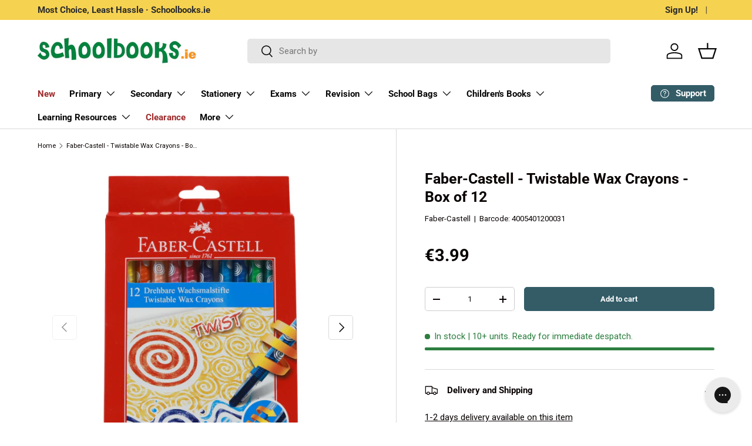

--- FILE ---
content_type: text/html; charset=utf-8
request_url: https://schoolbooks.ie/products/twistable-wax-crayons-box-of-12
body_size: 90478
content:















<!doctype html>
<html class="no-js" lang="en" dir="ltr">
<head>
  <script src="https://cdnjs.cloudflare.com/ajax/libs/jquery/3.7.1/jquery.min.js"></script><meta charset="utf-8">
<meta name="viewport" content="width=device-width,initial-scale=1">
<title>Faber-Castell - Twistable Wax Crayons - Box of 12 &ndash; Schoolbooks.ie</title><link rel="canonical" href="https://schoolbooks.ie/products/twistable-wax-crayons-box-of-12"><link rel="icon" href="//schoolbooks.ie/cdn/shop/files/Schoolbooks.ie_Favicon.png?crop=center&height=48&v=1620257925&width=48" type="image/png">
  <link rel="apple-touch-icon" href="//schoolbooks.ie/cdn/shop/files/Schoolbooks.ie_Favicon.png?crop=center&height=180&v=1620257925&width=180"><meta name="description" content="Twistable Wax Crayons - Box of 12 on Schoolbooks.ie"><meta property="og:site_name" content="Schoolbooks.ie">
<meta property="og:url" content="https://schoolbooks.ie/products/twistable-wax-crayons-box-of-12">
<meta property="og:title" content="Faber-Castell - Twistable Wax Crayons - Box of 12">
<meta property="og:type" content="product">
<meta property="og:description" content="Twistable Wax Crayons - Box of 12 on Schoolbooks.ie"><meta property="og:image" content="http://schoolbooks.ie/cdn/shop/files/Untitleddesign-2023-11-28T110111.061.jpg?crop=center&height=1200&v=1701772522&width=1200">
  <meta property="og:image:secure_url" content="https://schoolbooks.ie/cdn/shop/files/Untitleddesign-2023-11-28T110111.061.jpg?crop=center&height=1200&v=1701772522&width=1200">
  <meta property="og:image:width" content="1600">
  <meta property="og:image:height" content="1600"><meta property="og:price:amount" content="3.99">
  <meta property="og:price:currency" content="EUR"><meta name="twitter:site" content="@schoolbooks_ie"><meta name="twitter:card" content="summary_large_image">
<meta name="twitter:title" content="Faber-Castell - Twistable Wax Crayons - Box of 12">
<meta name="twitter:description" content="Twistable Wax Crayons - Box of 12 on Schoolbooks.ie">
<link rel="preload" href="//schoolbooks.ie/cdn/shop/t/150/assets/main.css?v=44047300312529393851758817728" as="style"><style data-shopify>
@font-face {
  font-family: Roboto;
  font-weight: 400;
  font-style: normal;
  font-display: swap;
  src: url("//schoolbooks.ie/cdn/fonts/roboto/roboto_n4.2019d890f07b1852f56ce63ba45b2db45d852cba.woff2") format("woff2"),
       url("//schoolbooks.ie/cdn/fonts/roboto/roboto_n4.238690e0007583582327135619c5f7971652fa9d.woff") format("woff");
}
@font-face {
  font-family: Roboto;
  font-weight: 700;
  font-style: normal;
  font-display: swap;
  src: url("//schoolbooks.ie/cdn/fonts/roboto/roboto_n7.f38007a10afbbde8976c4056bfe890710d51dec2.woff2") format("woff2"),
       url("//schoolbooks.ie/cdn/fonts/roboto/roboto_n7.94bfdd3e80c7be00e128703d245c207769d763f9.woff") format("woff");
}
@font-face {
  font-family: Roboto;
  font-weight: 400;
  font-style: italic;
  font-display: swap;
  src: url("//schoolbooks.ie/cdn/fonts/roboto/roboto_i4.57ce898ccda22ee84f49e6b57ae302250655e2d4.woff2") format("woff2"),
       url("//schoolbooks.ie/cdn/fonts/roboto/roboto_i4.b21f3bd061cbcb83b824ae8c7671a82587b264bf.woff") format("woff");
}
@font-face {
  font-family: Roboto;
  font-weight: 700;
  font-style: italic;
  font-display: swap;
  src: url("//schoolbooks.ie/cdn/fonts/roboto/roboto_i7.7ccaf9410746f2c53340607c42c43f90a9005937.woff2") format("woff2"),
       url("//schoolbooks.ie/cdn/fonts/roboto/roboto_i7.49ec21cdd7148292bffea74c62c0df6e93551516.woff") format("woff");
}
@font-face {
  font-family: Roboto;
  font-weight: 700;
  font-style: normal;
  font-display: swap;
  src: url("//schoolbooks.ie/cdn/fonts/roboto/roboto_n7.f38007a10afbbde8976c4056bfe890710d51dec2.woff2") format("woff2"),
       url("//schoolbooks.ie/cdn/fonts/roboto/roboto_n7.94bfdd3e80c7be00e128703d245c207769d763f9.woff") format("woff");
}
@font-face {
  font-family: Roboto;
  font-weight: 700;
  font-style: normal;
  font-display: swap;
  src: url("//schoolbooks.ie/cdn/fonts/roboto/roboto_n7.f38007a10afbbde8976c4056bfe890710d51dec2.woff2") format("woff2"),
       url("//schoolbooks.ie/cdn/fonts/roboto/roboto_n7.94bfdd3e80c7be00e128703d245c207769d763f9.woff") format("woff");
}
:root {
      --bg-color: 255 255 255 / 1.0;
      --bg-color-og: 255 255 255 / 1.0;
      --heading-color: 9 3 2;
      --text-color: 9 3 2;
      --text-color-og: 9 3 2;
      --scrollbar-color: 9 3 2;
      --link-color: 9 3 2;
      --link-color-og: 9 3 2;
      --star-color: 103 170 249;--swatch-border-color-default: 206 205 204;
        --swatch-border-color-active: 132 129 129;
        --swatch-card-size: 24px;
        --swatch-variant-picker-size: 64px;--color-scheme-1-bg: 242 242 242 / 1.0;
      --color-scheme-1-grad: linear-gradient(180deg, rgba(244, 244, 244, 1), rgba(244, 244, 244, 1) 100%);
      --color-scheme-1-heading: 9 3 2;
      --color-scheme-1-text: 9 3 2;
      --color-scheme-1-btn-bg: 9 3 2;
      --color-scheme-1-btn-text: 255 255 255;
      --color-scheme-1-btn-bg-hover: 54 48 47;--color-scheme-2-bg: 73 93 99 / 1.0;
      --color-scheme-2-grad: ;
      --color-scheme-2-heading: 255 255 255;
      --color-scheme-2-text: 255 255 255;
      --color-scheme-2-btn-bg: 255 255 255;
      --color-scheme-2-btn-text: 9 3 2;
      --color-scheme-2-btn-bg-hover: 226 225 225;--color-scheme-3-bg: 252 237 246 / 1.0;
      --color-scheme-3-grad: ;
      --color-scheme-3-heading: 9 3 2;
      --color-scheme-3-text: 9 3 2;
      --color-scheme-3-btn-bg: 51 92 103;
      --color-scheme-3-btn-text: 255 255 255;
      --color-scheme-3-btn-bg-hover: 88 125 135;

      --drawer-bg-color: 255 255 255 / 1.0;
      --drawer-text-color: 9 3 2;

      --panel-bg-color: 242 242 242 / 1.0;
      --panel-heading-color: 9 3 2;
      --panel-text-color: 9 3 2;

      --in-stock-text-color: 44 126 63;
      --low-stock-text-color: 210 134 26;
      --very-low-stock-text-color: 180 12 28;
      --no-stock-text-color: 119 119 119;
      --no-stock-backordered-text-color: 119 119 119;

      --error-bg-color: 252 237 238;
      --error-text-color: 180 12 28;
      --success-bg-color: 232 246 234;
      --success-text-color: 44 126 63;
      --info-bg-color: 228 237 250;
      --info-text-color: 26 102 210;

      --heading-font-family: Roboto, sans-serif;
      --heading-font-style: normal;
      --heading-font-weight: 700;
      --heading-scale-start: 6;

      --navigation-font-family: Roboto, sans-serif;
      --navigation-font-style: normal;
      --navigation-font-weight: 700;--heading-text-transform: none;
--subheading-text-transform: none;
      --body-font-family: Roboto, sans-serif;
      --body-font-style: normal;
      --body-font-weight: 400;
      --body-font-size: 15;

      --section-gap: 64;
      --heading-gap: calc(8 * var(--space-unit));--grid-column-gap: 20px;--btn-bg-color: 51 92 103;
      --btn-bg-hover-color: 88 125 135;
      --btn-text-color: 255 255 255;
      --btn-bg-color-og: 51 92 103;
      --btn-text-color-og: 255 255 255;
      --btn-alt-bg-color: 255 255 255;
      --btn-alt-bg-alpha: 1.0;
      --btn-alt-text-color: 9 3 2;
      --btn-border-width: 1px;
      --btn-padding-y: 12px;

      
      --btn-border-radius: 5px;
      

      --btn-lg-border-radius: 50%;
      --btn-icon-border-radius: 50%;
      --input-with-btn-inner-radius: var(--btn-border-radius);

      --input-bg-color: 255 255 255 / 1.0;
      --input-text-color: 9 3 2;
      --input-border-width: 1px;
      --input-border-radius: 4px;
      --textarea-border-radius: 4px;
      --input-border-radius: 5px;
      --input-bg-color-diff-3: #f7f7f7;
      --input-bg-color-diff-6: #f0f0f0;

      --modal-border-radius: 4px;
      --modal-overlay-color: 0 0 0;
      --modal-overlay-opacity: 0.4;
      --drawer-border-radius: 4px;
      --overlay-border-radius: 4px;--custom-label-bg-color: 35 2 46;
      --custom-label-text-color: 255 255 255;--sale-label-bg-color: 247 23 53;
      --sale-label-text-color: 255 255 255;--new-label-bg-color: 0 131 62;
      --new-label-text-color: 255 255 255;--preorder-label-bg-color: 103 170 249;
      --preorder-label-text-color: 255 255 255;

      --page-width: 1590px;
      --gutter-sm: 20px;
      --gutter-md: 32px;
      --gutter-lg: 64px;

      --payment-terms-bg-color: #ffffff;

      --coll-card-bg-color: #f7f7f7;
      --coll-card-border-color: rgba(0,0,0,0);--blend-bg-color: #f2f2f2;
        
          --aos-animate-duration: 0.6s;
        

        
          --aos-min-width: 0;
        
      

      --reading-width: 48em;
    }

    @media (max-width: 769px) {
      :root {
        --reading-width: 36em;
      }
    }
  </style><link rel="stylesheet" href="//schoolbooks.ie/cdn/shop/t/150/assets/main.css?v=44047300312529393851758817728">
  <script src="//schoolbooks.ie/cdn/shop/t/150/assets/main.js?v=2414140005931730311718037149" defer="defer"></script><link rel="preload" href="//schoolbooks.ie/cdn/fonts/roboto/roboto_n4.2019d890f07b1852f56ce63ba45b2db45d852cba.woff2" as="font" type="font/woff2" crossorigin fetchpriority="high"><link rel="preload" href="//schoolbooks.ie/cdn/fonts/roboto/roboto_n7.f38007a10afbbde8976c4056bfe890710d51dec2.woff2" as="font" type="font/woff2" crossorigin fetchpriority="high"><link rel="stylesheet" href="//schoolbooks.ie/cdn/shop/t/150/assets/swatches.css?v=122573582329277477501718037149" media="print" onload="this.media='all'">
    <noscript><link rel="stylesheet" href="//schoolbooks.ie/cdn/shop/t/150/assets/swatches.css?v=122573582329277477501718037149"></noscript>
  <script>window.performance && window.performance.mark && window.performance.mark('shopify.content_for_header.start');</script><meta name="google-site-verification" content="HSdlI5SBLt6GvG61Dp-VebfB1M1bpIr1WmcG24w-6RQ">
<meta name="facebook-domain-verification" content="c2twhscenkqnp140un3tvcyw920h88">
<meta name="facebook-domain-verification" content="3fc7u3ubogysavy8dx82wrgqr35waz">
<meta name="google-site-verification" content="V4UN8yhytzhACk7-yn25r13-GytDK0iMOtj9q1TWDQg">
<meta id="shopify-digital-wallet" name="shopify-digital-wallet" content="/18378517/digital_wallets/dialog">
<meta name="shopify-checkout-api-token" content="219564f7515cf7f5d5aa423fe90502fc">
<meta id="in-context-paypal-metadata" data-shop-id="18378517" data-venmo-supported="false" data-environment="production" data-locale="en_US" data-paypal-v4="true" data-currency="EUR">
<link rel="alternate" type="application/json+oembed" href="https://schoolbooks.ie/products/twistable-wax-crayons-box-of-12.oembed">
<script async="async" src="/checkouts/internal/preloads.js?locale=en-IE"></script>
<link rel="preconnect" href="https://shop.app" crossorigin="anonymous">
<script async="async" src="https://shop.app/checkouts/internal/preloads.js?locale=en-IE&shop_id=18378517" crossorigin="anonymous"></script>
<script id="apple-pay-shop-capabilities" type="application/json">{"shopId":18378517,"countryCode":"IE","currencyCode":"EUR","merchantCapabilities":["supports3DS"],"merchantId":"gid:\/\/shopify\/Shop\/18378517","merchantName":"Schoolbooks.ie","requiredBillingContactFields":["postalAddress","email","phone"],"requiredShippingContactFields":["postalAddress","email","phone"],"shippingType":"shipping","supportedNetworks":["visa","maestro","masterCard"],"total":{"type":"pending","label":"Schoolbooks.ie","amount":"1.00"},"shopifyPaymentsEnabled":true,"supportsSubscriptions":true}</script>
<script id="shopify-features" type="application/json">{"accessToken":"219564f7515cf7f5d5aa423fe90502fc","betas":["rich-media-storefront-analytics"],"domain":"schoolbooks.ie","predictiveSearch":true,"shopId":18378517,"locale":"en"}</script>
<script>var Shopify = Shopify || {};
Shopify.shop = "schoolbooksie.myshopify.com";
Shopify.locale = "en";
Shopify.currency = {"active":"EUR","rate":"1.0"};
Shopify.country = "IE";
Shopify.theme = {"name":"2024-05-31 - Enterprise-Home (Cart updated)-v2","id":163060285774,"schema_name":"Enterprise","schema_version":"1.5.1","theme_store_id":1657,"role":"main"};
Shopify.theme.handle = "null";
Shopify.theme.style = {"id":null,"handle":null};
Shopify.cdnHost = "schoolbooks.ie/cdn";
Shopify.routes = Shopify.routes || {};
Shopify.routes.root = "/";</script>
<script type="module">!function(o){(o.Shopify=o.Shopify||{}).modules=!0}(window);</script>
<script>!function(o){function n(){var o=[];function n(){o.push(Array.prototype.slice.apply(arguments))}return n.q=o,n}var t=o.Shopify=o.Shopify||{};t.loadFeatures=n(),t.autoloadFeatures=n()}(window);</script>
<script>
  window.ShopifyPay = window.ShopifyPay || {};
  window.ShopifyPay.apiHost = "shop.app\/pay";
  window.ShopifyPay.redirectState = null;
</script>
<script id="shop-js-analytics" type="application/json">{"pageType":"product"}</script>
<script defer="defer" async type="module" src="//schoolbooks.ie/cdn/shopifycloud/shop-js/modules/v2/client.init-shop-cart-sync_WVOgQShq.en.esm.js"></script>
<script defer="defer" async type="module" src="//schoolbooks.ie/cdn/shopifycloud/shop-js/modules/v2/chunk.common_C_13GLB1.esm.js"></script>
<script defer="defer" async type="module" src="//schoolbooks.ie/cdn/shopifycloud/shop-js/modules/v2/chunk.modal_CLfMGd0m.esm.js"></script>
<script type="module">
  await import("//schoolbooks.ie/cdn/shopifycloud/shop-js/modules/v2/client.init-shop-cart-sync_WVOgQShq.en.esm.js");
await import("//schoolbooks.ie/cdn/shopifycloud/shop-js/modules/v2/chunk.common_C_13GLB1.esm.js");
await import("//schoolbooks.ie/cdn/shopifycloud/shop-js/modules/v2/chunk.modal_CLfMGd0m.esm.js");

  window.Shopify.SignInWithShop?.initShopCartSync?.({"fedCMEnabled":true,"windoidEnabled":true});

</script>
<script>
  window.Shopify = window.Shopify || {};
  if (!window.Shopify.featureAssets) window.Shopify.featureAssets = {};
  window.Shopify.featureAssets['shop-js'] = {"shop-cart-sync":["modules/v2/client.shop-cart-sync_DuR37GeY.en.esm.js","modules/v2/chunk.common_C_13GLB1.esm.js","modules/v2/chunk.modal_CLfMGd0m.esm.js"],"init-fed-cm":["modules/v2/client.init-fed-cm_BucUoe6W.en.esm.js","modules/v2/chunk.common_C_13GLB1.esm.js","modules/v2/chunk.modal_CLfMGd0m.esm.js"],"shop-toast-manager":["modules/v2/client.shop-toast-manager_B0JfrpKj.en.esm.js","modules/v2/chunk.common_C_13GLB1.esm.js","modules/v2/chunk.modal_CLfMGd0m.esm.js"],"init-shop-cart-sync":["modules/v2/client.init-shop-cart-sync_WVOgQShq.en.esm.js","modules/v2/chunk.common_C_13GLB1.esm.js","modules/v2/chunk.modal_CLfMGd0m.esm.js"],"shop-button":["modules/v2/client.shop-button_B_U3bv27.en.esm.js","modules/v2/chunk.common_C_13GLB1.esm.js","modules/v2/chunk.modal_CLfMGd0m.esm.js"],"init-windoid":["modules/v2/client.init-windoid_DuP9q_di.en.esm.js","modules/v2/chunk.common_C_13GLB1.esm.js","modules/v2/chunk.modal_CLfMGd0m.esm.js"],"shop-cash-offers":["modules/v2/client.shop-cash-offers_BmULhtno.en.esm.js","modules/v2/chunk.common_C_13GLB1.esm.js","modules/v2/chunk.modal_CLfMGd0m.esm.js"],"pay-button":["modules/v2/client.pay-button_CrPSEbOK.en.esm.js","modules/v2/chunk.common_C_13GLB1.esm.js","modules/v2/chunk.modal_CLfMGd0m.esm.js"],"init-customer-accounts":["modules/v2/client.init-customer-accounts_jNk9cPYQ.en.esm.js","modules/v2/client.shop-login-button_DJ5ldayH.en.esm.js","modules/v2/chunk.common_C_13GLB1.esm.js","modules/v2/chunk.modal_CLfMGd0m.esm.js"],"avatar":["modules/v2/client.avatar_BTnouDA3.en.esm.js"],"checkout-modal":["modules/v2/client.checkout-modal_pBPyh9w8.en.esm.js","modules/v2/chunk.common_C_13GLB1.esm.js","modules/v2/chunk.modal_CLfMGd0m.esm.js"],"init-shop-for-new-customer-accounts":["modules/v2/client.init-shop-for-new-customer-accounts_BUoCy7a5.en.esm.js","modules/v2/client.shop-login-button_DJ5ldayH.en.esm.js","modules/v2/chunk.common_C_13GLB1.esm.js","modules/v2/chunk.modal_CLfMGd0m.esm.js"],"init-customer-accounts-sign-up":["modules/v2/client.init-customer-accounts-sign-up_CnczCz9H.en.esm.js","modules/v2/client.shop-login-button_DJ5ldayH.en.esm.js","modules/v2/chunk.common_C_13GLB1.esm.js","modules/v2/chunk.modal_CLfMGd0m.esm.js"],"init-shop-email-lookup-coordinator":["modules/v2/client.init-shop-email-lookup-coordinator_CzjY5t9o.en.esm.js","modules/v2/chunk.common_C_13GLB1.esm.js","modules/v2/chunk.modal_CLfMGd0m.esm.js"],"shop-follow-button":["modules/v2/client.shop-follow-button_CsYC63q7.en.esm.js","modules/v2/chunk.common_C_13GLB1.esm.js","modules/v2/chunk.modal_CLfMGd0m.esm.js"],"shop-login-button":["modules/v2/client.shop-login-button_DJ5ldayH.en.esm.js","modules/v2/chunk.common_C_13GLB1.esm.js","modules/v2/chunk.modal_CLfMGd0m.esm.js"],"shop-login":["modules/v2/client.shop-login_B9ccPdmx.en.esm.js","modules/v2/chunk.common_C_13GLB1.esm.js","modules/v2/chunk.modal_CLfMGd0m.esm.js"],"lead-capture":["modules/v2/client.lead-capture_D0K_KgYb.en.esm.js","modules/v2/chunk.common_C_13GLB1.esm.js","modules/v2/chunk.modal_CLfMGd0m.esm.js"],"payment-terms":["modules/v2/client.payment-terms_BWmiNN46.en.esm.js","modules/v2/chunk.common_C_13GLB1.esm.js","modules/v2/chunk.modal_CLfMGd0m.esm.js"]};
</script>
<script>(function() {
  var isLoaded = false;
  function asyncLoad() {
    if (isLoaded) return;
    isLoaded = true;
    var urls = ["https:\/\/na.shgcdn3.com\/collector.js?shop=schoolbooksie.myshopify.com","https:\/\/assets.smartwishlist.webmarked.net\/static\/v6\/smartwishlist.js?shop=schoolbooksie.myshopify.com","https:\/\/config.gorgias.chat\/bundle-loader\/01GYCCCHXTH981FK2XA3Q4CXCA?source=shopify1click\u0026shop=schoolbooksie.myshopify.com","https:\/\/searchanise-ef84.kxcdn.com\/widgets\/shopify\/init.js?a=5e6R1u4S6k\u0026shop=schoolbooksie.myshopify.com","https:\/\/public.9gtb.com\/loader.js?g_cvt_id=279faaf0-7ac8-49a3-b077-30dc4fa59cc0\u0026shop=schoolbooksie.myshopify.com"];
    for (var i = 0; i < urls.length; i++) {
      var s = document.createElement('script');
      s.type = 'text/javascript';
      s.async = true;
      s.src = urls[i];
      var x = document.getElementsByTagName('script')[0];
      x.parentNode.insertBefore(s, x);
    }
  };
  if(window.attachEvent) {
    window.attachEvent('onload', asyncLoad);
  } else {
    window.addEventListener('load', asyncLoad, false);
  }
})();</script>
<script id="__st">var __st={"a":18378517,"offset":0,"reqid":"53c60540-e81b-45e8-8dc5-5d4072e3e101-1769635677","pageurl":"schoolbooks.ie\/products\/twistable-wax-crayons-box-of-12","u":"fcbb2a873b9b","p":"product","rtyp":"product","rid":6563621371975};</script>
<script>window.ShopifyPaypalV4VisibilityTracking = true;</script>
<script id="captcha-bootstrap">!function(){'use strict';const t='contact',e='account',n='new_comment',o=[[t,t],['blogs',n],['comments',n],[t,'customer']],c=[[e,'customer_login'],[e,'guest_login'],[e,'recover_customer_password'],[e,'create_customer']],r=t=>t.map((([t,e])=>`form[action*='/${t}']:not([data-nocaptcha='true']) input[name='form_type'][value='${e}']`)).join(','),a=t=>()=>t?[...document.querySelectorAll(t)].map((t=>t.form)):[];function s(){const t=[...o],e=r(t);return a(e)}const i='password',u='form_key',d=['recaptcha-v3-token','g-recaptcha-response','h-captcha-response',i],f=()=>{try{return window.sessionStorage}catch{return}},m='__shopify_v',_=t=>t.elements[u];function p(t,e,n=!1){try{const o=window.sessionStorage,c=JSON.parse(o.getItem(e)),{data:r}=function(t){const{data:e,action:n}=t;return t[m]||n?{data:e,action:n}:{data:t,action:n}}(c);for(const[e,n]of Object.entries(r))t.elements[e]&&(t.elements[e].value=n);n&&o.removeItem(e)}catch(o){console.error('form repopulation failed',{error:o})}}const l='form_type',E='cptcha';function T(t){t.dataset[E]=!0}const w=window,h=w.document,L='Shopify',v='ce_forms',y='captcha';let A=!1;((t,e)=>{const n=(g='f06e6c50-85a8-45c8-87d0-21a2b65856fe',I='https://cdn.shopify.com/shopifycloud/storefront-forms-hcaptcha/ce_storefront_forms_captcha_hcaptcha.v1.5.2.iife.js',D={infoText:'Protected by hCaptcha',privacyText:'Privacy',termsText:'Terms'},(t,e,n)=>{const o=w[L][v],c=o.bindForm;if(c)return c(t,g,e,D).then(n);var r;o.q.push([[t,g,e,D],n]),r=I,A||(h.body.append(Object.assign(h.createElement('script'),{id:'captcha-provider',async:!0,src:r})),A=!0)});var g,I,D;w[L]=w[L]||{},w[L][v]=w[L][v]||{},w[L][v].q=[],w[L][y]=w[L][y]||{},w[L][y].protect=function(t,e){n(t,void 0,e),T(t)},Object.freeze(w[L][y]),function(t,e,n,w,h,L){const[v,y,A,g]=function(t,e,n){const i=e?o:[],u=t?c:[],d=[...i,...u],f=r(d),m=r(i),_=r(d.filter((([t,e])=>n.includes(e))));return[a(f),a(m),a(_),s()]}(w,h,L),I=t=>{const e=t.target;return e instanceof HTMLFormElement?e:e&&e.form},D=t=>v().includes(t);t.addEventListener('submit',(t=>{const e=I(t);if(!e)return;const n=D(e)&&!e.dataset.hcaptchaBound&&!e.dataset.recaptchaBound,o=_(e),c=g().includes(e)&&(!o||!o.value);(n||c)&&t.preventDefault(),c&&!n&&(function(t){try{if(!f())return;!function(t){const e=f();if(!e)return;const n=_(t);if(!n)return;const o=n.value;o&&e.removeItem(o)}(t);const e=Array.from(Array(32),(()=>Math.random().toString(36)[2])).join('');!function(t,e){_(t)||t.append(Object.assign(document.createElement('input'),{type:'hidden',name:u})),t.elements[u].value=e}(t,e),function(t,e){const n=f();if(!n)return;const o=[...t.querySelectorAll(`input[type='${i}']`)].map((({name:t})=>t)),c=[...d,...o],r={};for(const[a,s]of new FormData(t).entries())c.includes(a)||(r[a]=s);n.setItem(e,JSON.stringify({[m]:1,action:t.action,data:r}))}(t,e)}catch(e){console.error('failed to persist form',e)}}(e),e.submit())}));const S=(t,e)=>{t&&!t.dataset[E]&&(n(t,e.some((e=>e===t))),T(t))};for(const o of['focusin','change'])t.addEventListener(o,(t=>{const e=I(t);D(e)&&S(e,y())}));const B=e.get('form_key'),M=e.get(l),P=B&&M;t.addEventListener('DOMContentLoaded',(()=>{const t=y();if(P)for(const e of t)e.elements[l].value===M&&p(e,B);[...new Set([...A(),...v().filter((t=>'true'===t.dataset.shopifyCaptcha))])].forEach((e=>S(e,t)))}))}(h,new URLSearchParams(w.location.search),n,t,e,['guest_login'])})(!0,!0)}();</script>
<script integrity="sha256-4kQ18oKyAcykRKYeNunJcIwy7WH5gtpwJnB7kiuLZ1E=" data-source-attribution="shopify.loadfeatures" defer="defer" src="//schoolbooks.ie/cdn/shopifycloud/storefront/assets/storefront/load_feature-a0a9edcb.js" crossorigin="anonymous"></script>
<script crossorigin="anonymous" defer="defer" src="//schoolbooks.ie/cdn/shopifycloud/storefront/assets/shopify_pay/storefront-65b4c6d7.js?v=20250812"></script>
<script data-source-attribution="shopify.dynamic_checkout.dynamic.init">var Shopify=Shopify||{};Shopify.PaymentButton=Shopify.PaymentButton||{isStorefrontPortableWallets:!0,init:function(){window.Shopify.PaymentButton.init=function(){};var t=document.createElement("script");t.src="https://schoolbooks.ie/cdn/shopifycloud/portable-wallets/latest/portable-wallets.en.js",t.type="module",document.head.appendChild(t)}};
</script>
<script data-source-attribution="shopify.dynamic_checkout.buyer_consent">
  function portableWalletsHideBuyerConsent(e){var t=document.getElementById("shopify-buyer-consent"),n=document.getElementById("shopify-subscription-policy-button");t&&n&&(t.classList.add("hidden"),t.setAttribute("aria-hidden","true"),n.removeEventListener("click",e))}function portableWalletsShowBuyerConsent(e){var t=document.getElementById("shopify-buyer-consent"),n=document.getElementById("shopify-subscription-policy-button");t&&n&&(t.classList.remove("hidden"),t.removeAttribute("aria-hidden"),n.addEventListener("click",e))}window.Shopify?.PaymentButton&&(window.Shopify.PaymentButton.hideBuyerConsent=portableWalletsHideBuyerConsent,window.Shopify.PaymentButton.showBuyerConsent=portableWalletsShowBuyerConsent);
</script>
<script data-source-attribution="shopify.dynamic_checkout.cart.bootstrap">document.addEventListener("DOMContentLoaded",(function(){function t(){return document.querySelector("shopify-accelerated-checkout-cart, shopify-accelerated-checkout")}if(t())Shopify.PaymentButton.init();else{new MutationObserver((function(e,n){t()&&(Shopify.PaymentButton.init(),n.disconnect())})).observe(document.body,{childList:!0,subtree:!0})}}));
</script>
<script id='scb4127' type='text/javascript' async='' src='https://schoolbooks.ie/cdn/shopifycloud/privacy-banner/storefront-banner.js'></script><link id="shopify-accelerated-checkout-styles" rel="stylesheet" media="screen" href="https://schoolbooks.ie/cdn/shopifycloud/portable-wallets/latest/accelerated-checkout-backwards-compat.css" crossorigin="anonymous">
<style id="shopify-accelerated-checkout-cart">
        #shopify-buyer-consent {
  margin-top: 1em;
  display: inline-block;
  width: 100%;
}

#shopify-buyer-consent.hidden {
  display: none;
}

#shopify-subscription-policy-button {
  background: none;
  border: none;
  padding: 0;
  text-decoration: underline;
  font-size: inherit;
  cursor: pointer;
}

#shopify-subscription-policy-button::before {
  box-shadow: none;
}

      </style>
<script id="sections-script" data-sections="header,footer" defer="defer" src="//schoolbooks.ie/cdn/shop/t/150/compiled_assets/scripts.js?v=68543"></script>
<script>window.performance && window.performance.mark && window.performance.mark('shopify.content_for_header.end');</script>
  





  <script type="text/javascript">
    
      window.__shgMoneyFormat = window.__shgMoneyFormat || {"EUR":{"currency":"EUR","currency_symbol":"€","currency_symbol_location":"left","decimal_places":2,"decimal_separator":".","thousands_separator":","}};
    
    window.__shgCurrentCurrencyCode = window.__shgCurrentCurrencyCode || {
      currency: "EUR",
      currency_symbol: "€",
      decimal_separator: ".",
      thousands_separator: ",",
      decimal_places: 2,
      currency_symbol_location: "left"
    };
  </script>



<script src="//schoolbooks.ie/cdn/shop/t/150/assets/blur-messages.js?v=98620774460636405321718037149" defer="defer"></script>
    <script src="//schoolbooks.ie/cdn/shop/t/150/assets/animate-on-scroll.js?v=15249566486942820451718037149" defer="defer"></script>
    <link rel="stylesheet" href="//schoolbooks.ie/cdn/shop/t/150/assets/animate-on-scroll.css?v=116194678796051782541718037149">
  

  <script>document.documentElement.className = document.documentElement.className.replace('no-js', 'js');</script><!-- CC Custom Head Start --><!-- CC Custom Head End -->
<script>
	window.StoreCreditInit = {
		shop: 'schoolbooksie.myshopify.com',
		cashback_widget_status: 0
	}
</script>





  

<script type="text/javascript">
  
    window.SHG_CUSTOMER = null;
  
</script>







<!-- BEGIN app block: shopify://apps/klaviyo-email-marketing-sms/blocks/klaviyo-onsite-embed/2632fe16-c075-4321-a88b-50b567f42507 -->












  <script async src="https://static.klaviyo.com/onsite/js/M5yuUr/klaviyo.js?company_id=M5yuUr"></script>
  <script>!function(){if(!window.klaviyo){window._klOnsite=window._klOnsite||[];try{window.klaviyo=new Proxy({},{get:function(n,i){return"push"===i?function(){var n;(n=window._klOnsite).push.apply(n,arguments)}:function(){for(var n=arguments.length,o=new Array(n),w=0;w<n;w++)o[w]=arguments[w];var t="function"==typeof o[o.length-1]?o.pop():void 0,e=new Promise((function(n){window._klOnsite.push([i].concat(o,[function(i){t&&t(i),n(i)}]))}));return e}}})}catch(n){window.klaviyo=window.klaviyo||[],window.klaviyo.push=function(){var n;(n=window._klOnsite).push.apply(n,arguments)}}}}();</script>

  
    <script id="viewed_product">
      if (item == null) {
        var _learnq = _learnq || [];

        var MetafieldReviews = null
        var MetafieldYotpoRating = null
        var MetafieldYotpoCount = null
        var MetafieldLooxRating = null
        var MetafieldLooxCount = null
        var okendoProduct = null
        var okendoProductReviewCount = null
        var okendoProductReviewAverageValue = null
        try {
          // The following fields are used for Customer Hub recently viewed in order to add reviews.
          // This information is not part of __kla_viewed. Instead, it is part of __kla_viewed_reviewed_items
          MetafieldReviews = {};
          MetafieldYotpoRating = null
          MetafieldYotpoCount = null
          MetafieldLooxRating = null
          MetafieldLooxCount = null

          okendoProduct = null
          // If the okendo metafield is not legacy, it will error, which then requires the new json formatted data
          if (okendoProduct && 'error' in okendoProduct) {
            okendoProduct = null
          }
          okendoProductReviewCount = okendoProduct ? okendoProduct.reviewCount : null
          okendoProductReviewAverageValue = okendoProduct ? okendoProduct.reviewAverageValue : null
        } catch (error) {
          console.error('Error in Klaviyo onsite reviews tracking:', error);
        }

        var item = {
          Name: "Faber-Castell - Twistable Wax Crayons - Box of 12",
          ProductID: 6563621371975,
          Categories: ["All Physical Products","All Products","Art","Art \u0026 Crafts Crayola","Art \u0026 Crafts Crayons","Art Materials","Art\/Drawing","Arts \u0026 Crafts","Crayons","Faber-Castell","Stationery","Stationery Under €5","Tom Martin and Co","Under €10","VAT - Standard Rated","Writing"],
          ImageURL: "https://schoolbooks.ie/cdn/shop/files/Untitleddesign-2023-11-28T110111.061_grande.jpg?v=1701772522",
          URL: "https://schoolbooks.ie/products/twistable-wax-crayons-box-of-12",
          Brand: "Faber-Castell",
          Price: "€3.99",
          Value: "3.99",
          CompareAtPrice: "€3.99"
        };
        _learnq.push(['track', 'Viewed Product', item]);
        _learnq.push(['trackViewedItem', {
          Title: item.Name,
          ItemId: item.ProductID,
          Categories: item.Categories,
          ImageUrl: item.ImageURL,
          Url: item.URL,
          Metadata: {
            Brand: item.Brand,
            Price: item.Price,
            Value: item.Value,
            CompareAtPrice: item.CompareAtPrice
          },
          metafields:{
            reviews: MetafieldReviews,
            yotpo:{
              rating: MetafieldYotpoRating,
              count: MetafieldYotpoCount,
            },
            loox:{
              rating: MetafieldLooxRating,
              count: MetafieldLooxCount,
            },
            okendo: {
              rating: okendoProductReviewAverageValue,
              count: okendoProductReviewCount,
            }
          }
        }]);
      }
    </script>
  




  <script>
    window.klaviyoReviewsProductDesignMode = false
  </script>







<!-- END app block --><!-- BEGIN app block: shopify://apps/flair/blocks/init/51d5ae10-f90f-4540-9ec6-f09f14107bf4 --><!-- BEGIN app snippet: init --><script>  (function() {    function l(url, onload) {      var script = document.createElement("script");      script.src = url;      script.async = true;      script.onload = onload;      document.head.appendChild(script);    }function g3() {      let d ={"config":{  "storefront_token":"28bb217ef2bdc59cedb04750c065585b",  "_":1},"current":{"collection_id":"",  "country":"IE",  "currency":"EUR","money_format":"€{{amount}}",  "page_type":"product",  "product_id":"6563621371975",  "shopify_domain":"schoolbooksie.myshopify.com",  "_":1}};      l("https://cdn.shopify.com/extensions/019a7387-b640-7f63-aab2-9805ebe6be4c/flair-theme-app-38/assets/flair_gen3.js", () => {        FlairApp.init(d);      });    }g3();})()</script><!-- END app snippet --><!-- generated: 2026-01-28 21:27:57 +0000 -->

<!-- END app block --><script src="https://cdn.shopify.com/extensions/019b09dd-709f-7233-8c82-cc4081277048/klaviyo-email-marketing-44/assets/app.js" type="text/javascript" defer="defer"></script>
<link href="https://cdn.shopify.com/extensions/019b09dd-709f-7233-8c82-cc4081277048/klaviyo-email-marketing-44/assets/app.css" rel="stylesheet" type="text/css" media="all">
<link href="https://monorail-edge.shopifysvc.com" rel="dns-prefetch">
<script>(function(){if ("sendBeacon" in navigator && "performance" in window) {try {var session_token_from_headers = performance.getEntriesByType('navigation')[0].serverTiming.find(x => x.name == '_s').description;} catch {var session_token_from_headers = undefined;}var session_cookie_matches = document.cookie.match(/_shopify_s=([^;]*)/);var session_token_from_cookie = session_cookie_matches && session_cookie_matches.length === 2 ? session_cookie_matches[1] : "";var session_token = session_token_from_headers || session_token_from_cookie || "";function handle_abandonment_event(e) {var entries = performance.getEntries().filter(function(entry) {return /monorail-edge.shopifysvc.com/.test(entry.name);});if (!window.abandonment_tracked && entries.length === 0) {window.abandonment_tracked = true;var currentMs = Date.now();var navigation_start = performance.timing.navigationStart;var payload = {shop_id: 18378517,url: window.location.href,navigation_start,duration: currentMs - navigation_start,session_token,page_type: "product"};window.navigator.sendBeacon("https://monorail-edge.shopifysvc.com/v1/produce", JSON.stringify({schema_id: "online_store_buyer_site_abandonment/1.1",payload: payload,metadata: {event_created_at_ms: currentMs,event_sent_at_ms: currentMs}}));}}window.addEventListener('pagehide', handle_abandonment_event);}}());</script>
<script id="web-pixels-manager-setup">(function e(e,d,r,n,o){if(void 0===o&&(o={}),!Boolean(null===(a=null===(i=window.Shopify)||void 0===i?void 0:i.analytics)||void 0===a?void 0:a.replayQueue)){var i,a;window.Shopify=window.Shopify||{};var t=window.Shopify;t.analytics=t.analytics||{};var s=t.analytics;s.replayQueue=[],s.publish=function(e,d,r){return s.replayQueue.push([e,d,r]),!0};try{self.performance.mark("wpm:start")}catch(e){}var l=function(){var e={modern:/Edge?\/(1{2}[4-9]|1[2-9]\d|[2-9]\d{2}|\d{4,})\.\d+(\.\d+|)|Firefox\/(1{2}[4-9]|1[2-9]\d|[2-9]\d{2}|\d{4,})\.\d+(\.\d+|)|Chrom(ium|e)\/(9{2}|\d{3,})\.\d+(\.\d+|)|(Maci|X1{2}).+ Version\/(15\.\d+|(1[6-9]|[2-9]\d|\d{3,})\.\d+)([,.]\d+|)( \(\w+\)|)( Mobile\/\w+|) Safari\/|Chrome.+OPR\/(9{2}|\d{3,})\.\d+\.\d+|(CPU[ +]OS|iPhone[ +]OS|CPU[ +]iPhone|CPU IPhone OS|CPU iPad OS)[ +]+(15[._]\d+|(1[6-9]|[2-9]\d|\d{3,})[._]\d+)([._]\d+|)|Android:?[ /-](13[3-9]|1[4-9]\d|[2-9]\d{2}|\d{4,})(\.\d+|)(\.\d+|)|Android.+Firefox\/(13[5-9]|1[4-9]\d|[2-9]\d{2}|\d{4,})\.\d+(\.\d+|)|Android.+Chrom(ium|e)\/(13[3-9]|1[4-9]\d|[2-9]\d{2}|\d{4,})\.\d+(\.\d+|)|SamsungBrowser\/([2-9]\d|\d{3,})\.\d+/,legacy:/Edge?\/(1[6-9]|[2-9]\d|\d{3,})\.\d+(\.\d+|)|Firefox\/(5[4-9]|[6-9]\d|\d{3,})\.\d+(\.\d+|)|Chrom(ium|e)\/(5[1-9]|[6-9]\d|\d{3,})\.\d+(\.\d+|)([\d.]+$|.*Safari\/(?![\d.]+ Edge\/[\d.]+$))|(Maci|X1{2}).+ Version\/(10\.\d+|(1[1-9]|[2-9]\d|\d{3,})\.\d+)([,.]\d+|)( \(\w+\)|)( Mobile\/\w+|) Safari\/|Chrome.+OPR\/(3[89]|[4-9]\d|\d{3,})\.\d+\.\d+|(CPU[ +]OS|iPhone[ +]OS|CPU[ +]iPhone|CPU IPhone OS|CPU iPad OS)[ +]+(10[._]\d+|(1[1-9]|[2-9]\d|\d{3,})[._]\d+)([._]\d+|)|Android:?[ /-](13[3-9]|1[4-9]\d|[2-9]\d{2}|\d{4,})(\.\d+|)(\.\d+|)|Mobile Safari.+OPR\/([89]\d|\d{3,})\.\d+\.\d+|Android.+Firefox\/(13[5-9]|1[4-9]\d|[2-9]\d{2}|\d{4,})\.\d+(\.\d+|)|Android.+Chrom(ium|e)\/(13[3-9]|1[4-9]\d|[2-9]\d{2}|\d{4,})\.\d+(\.\d+|)|Android.+(UC? ?Browser|UCWEB|U3)[ /]?(15\.([5-9]|\d{2,})|(1[6-9]|[2-9]\d|\d{3,})\.\d+)\.\d+|SamsungBrowser\/(5\.\d+|([6-9]|\d{2,})\.\d+)|Android.+MQ{2}Browser\/(14(\.(9|\d{2,})|)|(1[5-9]|[2-9]\d|\d{3,})(\.\d+|))(\.\d+|)|K[Aa][Ii]OS\/(3\.\d+|([4-9]|\d{2,})\.\d+)(\.\d+|)/},d=e.modern,r=e.legacy,n=navigator.userAgent;return n.match(d)?"modern":n.match(r)?"legacy":"unknown"}(),u="modern"===l?"modern":"legacy",c=(null!=n?n:{modern:"",legacy:""})[u],f=function(e){return[e.baseUrl,"/wpm","/b",e.hashVersion,"modern"===e.buildTarget?"m":"l",".js"].join("")}({baseUrl:d,hashVersion:r,buildTarget:u}),m=function(e){var d=e.version,r=e.bundleTarget,n=e.surface,o=e.pageUrl,i=e.monorailEndpoint;return{emit:function(e){var a=e.status,t=e.errorMsg,s=(new Date).getTime(),l=JSON.stringify({metadata:{event_sent_at_ms:s},events:[{schema_id:"web_pixels_manager_load/3.1",payload:{version:d,bundle_target:r,page_url:o,status:a,surface:n,error_msg:t},metadata:{event_created_at_ms:s}}]});if(!i)return console&&console.warn&&console.warn("[Web Pixels Manager] No Monorail endpoint provided, skipping logging."),!1;try{return self.navigator.sendBeacon.bind(self.navigator)(i,l)}catch(e){}var u=new XMLHttpRequest;try{return u.open("POST",i,!0),u.setRequestHeader("Content-Type","text/plain"),u.send(l),!0}catch(e){return console&&console.warn&&console.warn("[Web Pixels Manager] Got an unhandled error while logging to Monorail."),!1}}}}({version:r,bundleTarget:l,surface:e.surface,pageUrl:self.location.href,monorailEndpoint:e.monorailEndpoint});try{o.browserTarget=l,function(e){var d=e.src,r=e.async,n=void 0===r||r,o=e.onload,i=e.onerror,a=e.sri,t=e.scriptDataAttributes,s=void 0===t?{}:t,l=document.createElement("script"),u=document.querySelector("head"),c=document.querySelector("body");if(l.async=n,l.src=d,a&&(l.integrity=a,l.crossOrigin="anonymous"),s)for(var f in s)if(Object.prototype.hasOwnProperty.call(s,f))try{l.dataset[f]=s[f]}catch(e){}if(o&&l.addEventListener("load",o),i&&l.addEventListener("error",i),u)u.appendChild(l);else{if(!c)throw new Error("Did not find a head or body element to append the script");c.appendChild(l)}}({src:f,async:!0,onload:function(){if(!function(){var e,d;return Boolean(null===(d=null===(e=window.Shopify)||void 0===e?void 0:e.analytics)||void 0===d?void 0:d.initialized)}()){var d=window.webPixelsManager.init(e)||void 0;if(d){var r=window.Shopify.analytics;r.replayQueue.forEach((function(e){var r=e[0],n=e[1],o=e[2];d.publishCustomEvent(r,n,o)})),r.replayQueue=[],r.publish=d.publishCustomEvent,r.visitor=d.visitor,r.initialized=!0}}},onerror:function(){return m.emit({status:"failed",errorMsg:"".concat(f," has failed to load")})},sri:function(e){var d=/^sha384-[A-Za-z0-9+/=]+$/;return"string"==typeof e&&d.test(e)}(c)?c:"",scriptDataAttributes:o}),m.emit({status:"loading"})}catch(e){m.emit({status:"failed",errorMsg:(null==e?void 0:e.message)||"Unknown error"})}}})({shopId: 18378517,storefrontBaseUrl: "https://schoolbooks.ie",extensionsBaseUrl: "https://extensions.shopifycdn.com/cdn/shopifycloud/web-pixels-manager",monorailEndpoint: "https://monorail-edge.shopifysvc.com/unstable/produce_batch",surface: "storefront-renderer",enabledBetaFlags: ["2dca8a86"],webPixelsConfigList: [{"id":"2564751694","configuration":"{\"accountID\":\"M5yuUr\",\"webPixelConfig\":\"eyJlbmFibGVBZGRlZFRvQ2FydEV2ZW50cyI6IHRydWV9\"}","eventPayloadVersion":"v1","runtimeContext":"STRICT","scriptVersion":"524f6c1ee37bacdca7657a665bdca589","type":"APP","apiClientId":123074,"privacyPurposes":["ANALYTICS","MARKETING"],"dataSharingAdjustments":{"protectedCustomerApprovalScopes":["read_customer_address","read_customer_email","read_customer_name","read_customer_personal_data","read_customer_phone"]}},{"id":"952631630","configuration":"{\"config\":\"{\\\"pixel_id\\\":\\\"G-HPSMGBBH54\\\",\\\"target_country\\\":\\\"IE\\\",\\\"gtag_events\\\":[{\\\"type\\\":\\\"begin_checkout\\\",\\\"action_label\\\":[\\\"G-HPSMGBBH54\\\",\\\"AW-1071550588\\\/ldy3COWw-YoBEPyg-v4D\\\"]},{\\\"type\\\":\\\"search\\\",\\\"action_label\\\":[\\\"G-HPSMGBBH54\\\",\\\"AW-1071550588\\\/hWksCOiw-YoBEPyg-v4D\\\"]},{\\\"type\\\":\\\"view_item\\\",\\\"action_label\\\":[\\\"G-HPSMGBBH54\\\",\\\"AW-1071550588\\\/YPPFCN-w-YoBEPyg-v4D\\\",\\\"MC-JLV9YEJKYH\\\"]},{\\\"type\\\":\\\"purchase\\\",\\\"action_label\\\":[\\\"G-HPSMGBBH54\\\",\\\"AW-1071550588\\\/LQH1CNyw-YoBEPyg-v4D\\\",\\\"MC-JLV9YEJKYH\\\"]},{\\\"type\\\":\\\"page_view\\\",\\\"action_label\\\":[\\\"G-HPSMGBBH54\\\",\\\"AW-1071550588\\\/XpIQCNmw-YoBEPyg-v4D\\\",\\\"MC-JLV9YEJKYH\\\"]},{\\\"type\\\":\\\"add_payment_info\\\",\\\"action_label\\\":[\\\"G-HPSMGBBH54\\\",\\\"AW-1071550588\\\/KHzsCOuw-YoBEPyg-v4D\\\"]},{\\\"type\\\":\\\"add_to_cart\\\",\\\"action_label\\\":[\\\"G-HPSMGBBH54\\\",\\\"AW-1071550588\\\/kOguCOKw-YoBEPyg-v4D\\\"]}],\\\"enable_monitoring_mode\\\":false}\"}","eventPayloadVersion":"v1","runtimeContext":"OPEN","scriptVersion":"b2a88bafab3e21179ed38636efcd8a93","type":"APP","apiClientId":1780363,"privacyPurposes":[],"dataSharingAdjustments":{"protectedCustomerApprovalScopes":["read_customer_address","read_customer_email","read_customer_name","read_customer_personal_data","read_customer_phone"]}},{"id":"593199438","configuration":"{\"hashed_organization_id\":\"a55a0b5e02114b5a1dbd6c12d012bd2b_v1\",\"app_key\":\"schoolbooksie\",\"allow_collect_personal_data\":\"true\"}","eventPayloadVersion":"v1","runtimeContext":"STRICT","scriptVersion":"c3e64302e4c6a915b615bb03ddf3784a","type":"APP","apiClientId":111542,"privacyPurposes":["ANALYTICS","MARKETING","SALE_OF_DATA"],"dataSharingAdjustments":{"protectedCustomerApprovalScopes":["read_customer_address","read_customer_email","read_customer_name","read_customer_personal_data","read_customer_phone"]}},{"id":"314409294","configuration":"{\"pixel_id\":\"1068635396856566\",\"pixel_type\":\"facebook_pixel\",\"metaapp_system_user_token\":\"-\"}","eventPayloadVersion":"v1","runtimeContext":"OPEN","scriptVersion":"ca16bc87fe92b6042fbaa3acc2fbdaa6","type":"APP","apiClientId":2329312,"privacyPurposes":["ANALYTICS","MARKETING","SALE_OF_DATA"],"dataSharingAdjustments":{"protectedCustomerApprovalScopes":["read_customer_address","read_customer_email","read_customer_name","read_customer_personal_data","read_customer_phone"]}},{"id":"154698062","configuration":"{\"tagID\":\"2613036697852\"}","eventPayloadVersion":"v1","runtimeContext":"STRICT","scriptVersion":"18031546ee651571ed29edbe71a3550b","type":"APP","apiClientId":3009811,"privacyPurposes":["ANALYTICS","MARKETING","SALE_OF_DATA"],"dataSharingAdjustments":{"protectedCustomerApprovalScopes":["read_customer_address","read_customer_email","read_customer_name","read_customer_personal_data","read_customer_phone"]}},{"id":"131465550","configuration":"{\"apiKey\":\"5e6R1u4S6k\", \"host\":\"searchserverapi.com\"}","eventPayloadVersion":"v1","runtimeContext":"STRICT","scriptVersion":"5559ea45e47b67d15b30b79e7c6719da","type":"APP","apiClientId":578825,"privacyPurposes":["ANALYTICS"],"dataSharingAdjustments":{"protectedCustomerApprovalScopes":["read_customer_personal_data"]}},{"id":"shopify-app-pixel","configuration":"{}","eventPayloadVersion":"v1","runtimeContext":"STRICT","scriptVersion":"0450","apiClientId":"shopify-pixel","type":"APP","privacyPurposes":["ANALYTICS","MARKETING"]},{"id":"shopify-custom-pixel","eventPayloadVersion":"v1","runtimeContext":"LAX","scriptVersion":"0450","apiClientId":"shopify-pixel","type":"CUSTOM","privacyPurposes":["ANALYTICS","MARKETING"]}],isMerchantRequest: false,initData: {"shop":{"name":"Schoolbooks.ie","paymentSettings":{"currencyCode":"EUR"},"myshopifyDomain":"schoolbooksie.myshopify.com","countryCode":"IE","storefrontUrl":"https:\/\/schoolbooks.ie"},"customer":null,"cart":null,"checkout":null,"productVariants":[{"price":{"amount":3.99,"currencyCode":"EUR"},"product":{"title":"Faber-Castell - Twistable Wax Crayons - Box of 12","vendor":"Faber-Castell","id":"6563621371975","untranslatedTitle":"Faber-Castell - Twistable Wax Crayons - Box of 12","url":"\/products\/twistable-wax-crayons-box-of-12","type":"0"},"id":"39351928586311","image":{"src":"\/\/schoolbooks.ie\/cdn\/shop\/files\/Untitleddesign-2023-11-28T110111.061.jpg?v=1701772522"},"sku":"SB20210427","title":"Default Title","untranslatedTitle":"Default Title"}],"purchasingCompany":null},},"https://schoolbooks.ie/cdn","fcfee988w5aeb613cpc8e4bc33m6693e112",{"modern":"","legacy":""},{"shopId":"18378517","storefrontBaseUrl":"https:\/\/schoolbooks.ie","extensionBaseUrl":"https:\/\/extensions.shopifycdn.com\/cdn\/shopifycloud\/web-pixels-manager","surface":"storefront-renderer","enabledBetaFlags":"[\"2dca8a86\"]","isMerchantRequest":"false","hashVersion":"fcfee988w5aeb613cpc8e4bc33m6693e112","publish":"custom","events":"[[\"page_viewed\",{}],[\"product_viewed\",{\"productVariant\":{\"price\":{\"amount\":3.99,\"currencyCode\":\"EUR\"},\"product\":{\"title\":\"Faber-Castell - Twistable Wax Crayons - Box of 12\",\"vendor\":\"Faber-Castell\",\"id\":\"6563621371975\",\"untranslatedTitle\":\"Faber-Castell - Twistable Wax Crayons - Box of 12\",\"url\":\"\/products\/twistable-wax-crayons-box-of-12\",\"type\":\"0\"},\"id\":\"39351928586311\",\"image\":{\"src\":\"\/\/schoolbooks.ie\/cdn\/shop\/files\/Untitleddesign-2023-11-28T110111.061.jpg?v=1701772522\"},\"sku\":\"SB20210427\",\"title\":\"Default Title\",\"untranslatedTitle\":\"Default Title\"}}]]"});</script><script>
  window.ShopifyAnalytics = window.ShopifyAnalytics || {};
  window.ShopifyAnalytics.meta = window.ShopifyAnalytics.meta || {};
  window.ShopifyAnalytics.meta.currency = 'EUR';
  var meta = {"product":{"id":6563621371975,"gid":"gid:\/\/shopify\/Product\/6563621371975","vendor":"Faber-Castell","type":"0","handle":"twistable-wax-crayons-box-of-12","variants":[{"id":39351928586311,"price":399,"name":"Faber-Castell - Twistable Wax Crayons - Box of 12","public_title":null,"sku":"SB20210427"}],"remote":false},"page":{"pageType":"product","resourceType":"product","resourceId":6563621371975,"requestId":"53c60540-e81b-45e8-8dc5-5d4072e3e101-1769635677"}};
  for (var attr in meta) {
    window.ShopifyAnalytics.meta[attr] = meta[attr];
  }
</script>
<script class="analytics">
  (function () {
    var customDocumentWrite = function(content) {
      var jquery = null;

      if (window.jQuery) {
        jquery = window.jQuery;
      } else if (window.Checkout && window.Checkout.$) {
        jquery = window.Checkout.$;
      }

      if (jquery) {
        jquery('body').append(content);
      }
    };

    var hasLoggedConversion = function(token) {
      if (token) {
        return document.cookie.indexOf('loggedConversion=' + token) !== -1;
      }
      return false;
    }

    var setCookieIfConversion = function(token) {
      if (token) {
        var twoMonthsFromNow = new Date(Date.now());
        twoMonthsFromNow.setMonth(twoMonthsFromNow.getMonth() + 2);

        document.cookie = 'loggedConversion=' + token + '; expires=' + twoMonthsFromNow;
      }
    }

    var trekkie = window.ShopifyAnalytics.lib = window.trekkie = window.trekkie || [];
    if (trekkie.integrations) {
      return;
    }
    trekkie.methods = [
      'identify',
      'page',
      'ready',
      'track',
      'trackForm',
      'trackLink'
    ];
    trekkie.factory = function(method) {
      return function() {
        var args = Array.prototype.slice.call(arguments);
        args.unshift(method);
        trekkie.push(args);
        return trekkie;
      };
    };
    for (var i = 0; i < trekkie.methods.length; i++) {
      var key = trekkie.methods[i];
      trekkie[key] = trekkie.factory(key);
    }
    trekkie.load = function(config) {
      trekkie.config = config || {};
      trekkie.config.initialDocumentCookie = document.cookie;
      var first = document.getElementsByTagName('script')[0];
      var script = document.createElement('script');
      script.type = 'text/javascript';
      script.onerror = function(e) {
        var scriptFallback = document.createElement('script');
        scriptFallback.type = 'text/javascript';
        scriptFallback.onerror = function(error) {
                var Monorail = {
      produce: function produce(monorailDomain, schemaId, payload) {
        var currentMs = new Date().getTime();
        var event = {
          schema_id: schemaId,
          payload: payload,
          metadata: {
            event_created_at_ms: currentMs,
            event_sent_at_ms: currentMs
          }
        };
        return Monorail.sendRequest("https://" + monorailDomain + "/v1/produce", JSON.stringify(event));
      },
      sendRequest: function sendRequest(endpointUrl, payload) {
        // Try the sendBeacon API
        if (window && window.navigator && typeof window.navigator.sendBeacon === 'function' && typeof window.Blob === 'function' && !Monorail.isIos12()) {
          var blobData = new window.Blob([payload], {
            type: 'text/plain'
          });

          if (window.navigator.sendBeacon(endpointUrl, blobData)) {
            return true;
          } // sendBeacon was not successful

        } // XHR beacon

        var xhr = new XMLHttpRequest();

        try {
          xhr.open('POST', endpointUrl);
          xhr.setRequestHeader('Content-Type', 'text/plain');
          xhr.send(payload);
        } catch (e) {
          console.log(e);
        }

        return false;
      },
      isIos12: function isIos12() {
        return window.navigator.userAgent.lastIndexOf('iPhone; CPU iPhone OS 12_') !== -1 || window.navigator.userAgent.lastIndexOf('iPad; CPU OS 12_') !== -1;
      }
    };
    Monorail.produce('monorail-edge.shopifysvc.com',
      'trekkie_storefront_load_errors/1.1',
      {shop_id: 18378517,
      theme_id: 163060285774,
      app_name: "storefront",
      context_url: window.location.href,
      source_url: "//schoolbooks.ie/cdn/s/trekkie.storefront.a804e9514e4efded663580eddd6991fcc12b5451.min.js"});

        };
        scriptFallback.async = true;
        scriptFallback.src = '//schoolbooks.ie/cdn/s/trekkie.storefront.a804e9514e4efded663580eddd6991fcc12b5451.min.js';
        first.parentNode.insertBefore(scriptFallback, first);
      };
      script.async = true;
      script.src = '//schoolbooks.ie/cdn/s/trekkie.storefront.a804e9514e4efded663580eddd6991fcc12b5451.min.js';
      first.parentNode.insertBefore(script, first);
    };
    trekkie.load(
      {"Trekkie":{"appName":"storefront","development":false,"defaultAttributes":{"shopId":18378517,"isMerchantRequest":null,"themeId":163060285774,"themeCityHash":"5507079193029645165","contentLanguage":"en","currency":"EUR"},"isServerSideCookieWritingEnabled":true,"monorailRegion":"shop_domain","enabledBetaFlags":["65f19447","b5387b81"]},"Session Attribution":{},"S2S":{"facebookCapiEnabled":false,"source":"trekkie-storefront-renderer","apiClientId":580111}}
    );

    var loaded = false;
    trekkie.ready(function() {
      if (loaded) return;
      loaded = true;

      window.ShopifyAnalytics.lib = window.trekkie;

      var originalDocumentWrite = document.write;
      document.write = customDocumentWrite;
      try { window.ShopifyAnalytics.merchantGoogleAnalytics.call(this); } catch(error) {};
      document.write = originalDocumentWrite;

      window.ShopifyAnalytics.lib.page(null,{"pageType":"product","resourceType":"product","resourceId":6563621371975,"requestId":"53c60540-e81b-45e8-8dc5-5d4072e3e101-1769635677","shopifyEmitted":true});

      var match = window.location.pathname.match(/checkouts\/(.+)\/(thank_you|post_purchase)/)
      var token = match? match[1]: undefined;
      if (!hasLoggedConversion(token)) {
        setCookieIfConversion(token);
        window.ShopifyAnalytics.lib.track("Viewed Product",{"currency":"EUR","variantId":39351928586311,"productId":6563621371975,"productGid":"gid:\/\/shopify\/Product\/6563621371975","name":"Faber-Castell - Twistable Wax Crayons - Box of 12","price":"3.99","sku":"SB20210427","brand":"Faber-Castell","variant":null,"category":"0","nonInteraction":true,"remote":false},undefined,undefined,{"shopifyEmitted":true});
      window.ShopifyAnalytics.lib.track("monorail:\/\/trekkie_storefront_viewed_product\/1.1",{"currency":"EUR","variantId":39351928586311,"productId":6563621371975,"productGid":"gid:\/\/shopify\/Product\/6563621371975","name":"Faber-Castell - Twistable Wax Crayons - Box of 12","price":"3.99","sku":"SB20210427","brand":"Faber-Castell","variant":null,"category":"0","nonInteraction":true,"remote":false,"referer":"https:\/\/schoolbooks.ie\/products\/twistable-wax-crayons-box-of-12"});
      }
    });


        var eventsListenerScript = document.createElement('script');
        eventsListenerScript.async = true;
        eventsListenerScript.src = "//schoolbooks.ie/cdn/shopifycloud/storefront/assets/shop_events_listener-3da45d37.js";
        document.getElementsByTagName('head')[0].appendChild(eventsListenerScript);

})();</script>
  <script>
  if (!window.ga || (window.ga && typeof window.ga !== 'function')) {
    window.ga = function ga() {
      (window.ga.q = window.ga.q || []).push(arguments);
      if (window.Shopify && window.Shopify.analytics && typeof window.Shopify.analytics.publish === 'function') {
        window.Shopify.analytics.publish("ga_stub_called", {}, {sendTo: "google_osp_migration"});
      }
      console.error("Shopify's Google Analytics stub called with:", Array.from(arguments), "\nSee https://help.shopify.com/manual/promoting-marketing/pixels/pixel-migration#google for more information.");
    };
    if (window.Shopify && window.Shopify.analytics && typeof window.Shopify.analytics.publish === 'function') {
      window.Shopify.analytics.publish("ga_stub_initialized", {}, {sendTo: "google_osp_migration"});
    }
  }
</script>
<script
  defer
  src="https://schoolbooks.ie/cdn/shopifycloud/perf-kit/shopify-perf-kit-3.1.0.min.js"
  data-application="storefront-renderer"
  data-shop-id="18378517"
  data-render-region="gcp-us-east1"
  data-page-type="product"
  data-theme-instance-id="163060285774"
  data-theme-name="Enterprise"
  data-theme-version="1.5.1"
  data-monorail-region="shop_domain"
  data-resource-timing-sampling-rate="10"
  data-shs="true"
  data-shs-beacon="true"
  data-shs-export-with-fetch="true"
  data-shs-logs-sample-rate="1"
  data-shs-beacon-endpoint="https://schoolbooks.ie/api/collect"
></script>
</head>

<body class="cc-animate-enabled">
  <a class="skip-link btn btn--primary visually-hidden" href="#main-content" data-ce-role="skip">Skip to content</a><!-- BEGIN sections: header-group -->
<div id="shopify-section-sections--21744036741454__announcement" class="shopify-section shopify-section-group-header-group cc-announcement">
<link href="//schoolbooks.ie/cdn/shop/t/150/assets/announcement.css?v=64767389152932430921718037149" rel="stylesheet" type="text/css" media="all" />
  <script src="//schoolbooks.ie/cdn/shop/t/150/assets/announcement.js?v=123267429028003703111718037149" defer="defer"></script><style data-shopify>.announcement {
      --announcement-text-color: 42 43 42;
      background-color: #f6d251;
    }</style><script src="//schoolbooks.ie/cdn/shop/t/150/assets/custom-select.js?v=147432982730571550041718037149" defer="defer"></script><announcement-bar class="announcement block text-body-medium" data-slide-delay="7000">
    <div class="container">
      <div class="flex">
        <div class="announcement__col--left announcement__col--align-left"><div class="announcement__text flex items-center m-0" >
              <div class="rte"><p><strong>Most Choice, Least Hassle  ·  Schoolbooks.ie</strong></p></div>
            </div></div>

        
          <div class="announcement__col--right hidden md:flex md:items-center"><a href="/pages/mailing-list" class="js-announcement-link font-bold">Sign Up!</a><div class="announcement__localization">
                <form method="post" action="/localization" id="nav-localization" accept-charset="UTF-8" class="form localization no-js-hidden" enctype="multipart/form-data"><input type="hidden" name="form_type" value="localization" /><input type="hidden" name="utf8" value="✓" /><input type="hidden" name="_method" value="put" /><input type="hidden" name="return_to" value="/products/twistable-wax-crayons-box-of-12" /><div class="localization__grid"></div><script>
    document.getElementById('nav-localization').addEventListener('change', (evt) => {
      const input = evt.target.previousElementSibling;
      if (input && input.tagName === 'INPUT') {
        input.value = evt.detail.selectedValue;
        evt.currentTarget.submit();
      }
    });
  </script></form>
              </div></div></div>
    </div>
  </announcement-bar>
</div><div id="shopify-section-sections--21744036741454__header" class="shopify-section shopify-section-group-header-group cc-header">
<style data-shopify>.header {
  --bg-color: 255 255 255 / 1.0;
  --text-color: 7 7 7;
  --nav-bg-color: 255 255 255;
  --nav-text-color: 7 7 7;
  --nav-child-bg-color:  255 255 255;
  --nav-child-text-color: 7 7 7;
  --header-accent-color: 158 42 43;
  --search-bg-color: #e6e6e6;
  
  
  }</style><store-header class="header bg-theme-bg text-theme-text has-motion"data-is-sticky="true"style="--header-transition-speed: 300ms">
  <header class="header__grid header__grid--left-logo container flex flex-wrap items-center">
    <div class="header__logo logo flex js-closes-menu"><a class="logo__link inline-block" href="/"><span class="flex" style="max-width: 270px;">
              <img srcset="//schoolbooks.ie/cdn/shop/files/Homepage_Website_Logo_1f0b50d5-4449-446c-be8c-acb2a653f96b.png?v=1641288075&width=270, //schoolbooks.ie/cdn/shop/files/Homepage_Website_Logo_1f0b50d5-4449-446c-be8c-acb2a653f96b.png?v=1641288075&width=540 2x" src="//schoolbooks.ie/cdn/shop/files/Homepage_Website_Logo_1f0b50d5-4449-446c-be8c-acb2a653f96b.png?v=1641288075&width=540"
           style="object-position: 50.0% 50.0%" loading="eager"
           width="540"
           height="145"
           alt="Schoolbooks.ie Logo">
            </span></a></div><link rel="stylesheet" href="//schoolbooks.ie/cdn/shop/t/150/assets/predictive-search.css?v=121783215404353135031718038855" media="print" onload="this.media='all'">
        <script src="//schoolbooks.ie/cdn/shop/t/150/assets/predictive-search.js?v=158424367886238494141718037149" defer="defer"></script>
        <script src="//schoolbooks.ie/cdn/shop/t/150/assets/tabs.js?v=135558236254064818051718037149" defer="defer"></script><div class="header__search relative js-closes-menu"><link rel="stylesheet" href="//schoolbooks.ie/cdn/shop/t/150/assets/search-suggestions.css?v=42785600753809748511718037149" media="print" onload="this.media='all'"><predictive-search class="block" data-loading-text="Loading..."><form class="search relative search--speech" role="search" action="/search" method="get">
    <label class="label visually-hidden" for="header-search">Search</label>
    <script src="//schoolbooks.ie/cdn/shop/t/150/assets/search-form.js?v=43677551656194261111718037149" defer="defer"></script>
    <search-form class="search__form block">
      <input type="hidden" name="options[prefix]" value="last">
      <input type="search"
             class="search__input w-full input js-search-input"
             id="header-search"
             name="q"
             placeholder="Search by title, subject, class"
             
               data-placeholder-one="Search by title, subject, class"
             
             
               data-placeholder-two="Search by keyword, ISBN"
             
             
               data-placeholder-three="Search by author, etc."
             
             data-placeholder-prompts-mob="true"
             
               data-typing-speed="100"
               data-deleting-speed="60"
               data-delay-after-deleting="500"
               data-delay-before-first-delete="2000"
               data-delay-after-word-typed="2400"
             
             role="combobox"
               autocomplete="off"
               aria-autocomplete="list"
               aria-controls="predictive-search-results"
               aria-owns="predictive-search-results"
               aria-haspopup="listbox"
               aria-expanded="false"
               spellcheck="false"><button class="search__submit text-current absolute focus-inset start"><span class="visually-hidden">Search</span><svg width="21" height="23" viewBox="0 0 21 23" fill="currentColor" aria-hidden="true" focusable="false" role="presentation" class="icon"><path d="M14.398 14.483 19 19.514l-1.186 1.014-4.59-5.017a8.317 8.317 0 0 1-4.888 1.578C3.732 17.089 0 13.369 0 8.779S3.732.472 8.336.472c4.603 0 8.335 3.72 8.335 8.307a8.265 8.265 0 0 1-2.273 5.704ZM8.336 15.53c3.74 0 6.772-3.022 6.772-6.75 0-3.729-3.031-6.75-6.772-6.75S1.563 5.051 1.563 8.78c0 3.728 3.032 6.75 6.773 6.75Z"/></svg>
</button>
<button type="button" class="search__reset text-current vertical-center absolute focus-inset js-search-reset" hidden>
        <span class="visually-hidden">Reset</span>
        <svg width="24" height="24" viewBox="0 0 24 24" stroke="currentColor" stroke-width="1.5" fill="none" fill-rule="evenodd" stroke-linejoin="round" aria-hidden="true" focusable="false" role="presentation" class="icon"><path d="M5 19 19 5M5 5l14 14"/></svg>
      </button><speech-search-button class="search__speech focus-inset end hidden" tabindex="0" title="Search by voice"
          style="--speech-icon-color: #ff580d">
          <svg width="24" height="24" viewBox="0 0 24 24" aria-hidden="true" focusable="false" role="presentation" class="icon"><path fill="currentColor" d="M17.3 11c0 3-2.54 5.1-5.3 5.1S6.7 14 6.7 11H5c0 3.41 2.72 6.23 6 6.72V21h2v-3.28c3.28-.49 6-3.31 6-6.72m-8.2-6.1c0-.66.54-1.2 1.2-1.2.66 0 1.2.54 1.2 1.2l-.01 6.2c0 .66-.53 1.2-1.19 1.2-.66 0-1.2-.54-1.2-1.2M12 14a3 3 0 0 0 3-3V5a3 3 0 0 0-3-3 3 3 0 0 0-3 3v6a3 3 0 0 0 3 3Z"/></svg>
        </speech-search-button>

        <link href="//schoolbooks.ie/cdn/shop/t/150/assets/speech-search.css?v=47207760375520952331718037149" rel="stylesheet" type="text/css" media="all" />
        <script src="//schoolbooks.ie/cdn/shop/t/150/assets/speech-search.js?v=106462966657620737681718037149" defer="defer"></script></search-form><div class="js-search-results" tabindex="-1" data-predictive-search></div>
      <span class="js-search-status visually-hidden" role="status" aria-hidden="true"></span></form>
  <div class="overlay fixed top-0 right-0 bottom-0 left-0 js-search-overlay"></div></predictive-search>
      </div><div class="header__icons flex justify-end mis-auto js-closes-menu"><a class="header__icon text-current" href="https://schoolbooks.ie/customer_authentication/redirect?locale=en&region_country=IE">
            <svg width="24" height="24" viewBox="0 0 24 24" fill="currentColor" aria-hidden="true" focusable="false" role="presentation" class="icon"><path d="M12 2a5 5 0 1 1 0 10 5 5 0 0 1 0-10zm0 1.429a3.571 3.571 0 1 0 0 7.142 3.571 3.571 0 0 0 0-7.142zm0 10c2.558 0 5.114.471 7.664 1.411A3.571 3.571 0 0 1 22 18.19v3.096c0 .394-.32.714-.714.714H2.714A.714.714 0 0 1 2 21.286V18.19c0-1.495.933-2.833 2.336-3.35 2.55-.94 5.106-1.411 7.664-1.411zm0 1.428c-2.387 0-4.775.44-7.17 1.324a2.143 2.143 0 0 0-1.401 2.01v2.38H20.57v-2.38c0-.898-.56-1.7-1.401-2.01-2.395-.885-4.783-1.324-7.17-1.324z"/></svg>
            <span class="visually-hidden">Log in</span>
          </a><a class="header__icon relative text-current" id="cart-icon" href="/cart" data-no-instant><svg width="21" height="19" viewBox="0 0 21 19" fill="currentColor" aria-hidden="true" focusable="false" role="presentation" class="icon"><path d="M10 6.25V.5h1.5v5.75H21l-3.818 12H3.818L0 6.25h10Zm-7.949 1.5 2.864 9h11.17l2.864-9H2.05h.001Z"/></svg><span class="visually-hidden">Basket</span><div id="cart-icon-bubble"></div>
      </a>
    </div><main-menu class="main-menu" data-menu-sensitivity="200">
        <details class="main-menu__disclosure has-motion" open>
          <summary class="main-menu__toggle md:hidden">
            <span class="main-menu__toggle-icon" aria-hidden="true"></span>
            <span class="visually-hidden">Menu</span>
          </summary>
          <div class="main-menu__content has-motion justify-between">
            <nav aria-label="Primary">
              <ul class="main-nav"><li><a class="main-nav__item main-nav__item--primary main-nav__link--featured" href="/collections/new-for-2025">New</a></li><li><details class="js-mega-nav" >
                        <summary class="main-nav__item--toggle relative js-nav-hover js-toggle">
                          <a class="main-nav__item main-nav__item--primary main-nav__item-content" href="/collections/primary-school">
                            Primary<svg width="24" height="24" viewBox="0 0 24 24" aria-hidden="true" focusable="false" role="presentation" class="icon"><path d="M20 8.5 12.5 16 5 8.5" stroke="currentColor" stroke-width="1.5" fill="none"/></svg>
                          </a>
                        </summary><div class="main-nav__child mega-nav mega-nav--sidebar has-motion">
                          <div class="container">
                            <ul class="child-nav ">
                              <li class="md:hidden">
                                <button type="button" class="main-nav__item main-nav__item--back relative js-back">
                                  <div class="main-nav__item-content text-start">
                                    <svg width="24" height="24" viewBox="0 0 24 24" fill="currentColor" aria-hidden="true" focusable="false" role="presentation" class="icon"><path d="m6.797 11.625 8.03-8.03 1.06 1.06-6.97 6.97 6.97 6.97-1.06 1.06z"/></svg> Back</div>
                                </button>
                              </li>

                              <li class="md:hidden">
                                <a href="/collections/primary-school" class="main-nav__item child-nav__item large-text main-nav__item-header">Primary</a>
                              </li><li><nav-menu class="js-mega-nav">
                                      <details open>
                                        <summary class="child-nav__item--toggle main-nav__item--toggle relative js-no-toggle-md js-sidebar-hover is-visible">
                                          <div class="main-nav__item-content"><a class="child-nav__item main-nav__item main-nav__item-content" href="/collections/junior-infants" data-no-instant>Junior Infants<svg width="24" height="24" viewBox="0 0 24 24" aria-hidden="true" focusable="false" role="presentation" class="icon"><path d="M20 8.5 12.5 16 5 8.5" stroke="currentColor" stroke-width="1.5" fill="none"/></svg>
                                            </a>
                                          </div>
                                        </summary>

                                        <div class="disclosure__panel has-motion"><ul class="main-nav__grandchild has-motion  md:grid md:nav-gap-x-8 md:nav-gap-y-4 md:nav-grid-cols-4" role="list" style=""><li><a class="grandchild-nav__item main-nav__item" href="/collections/junior-infants-art">Art</a>
                                              </li><li><a class="grandchild-nav__item main-nav__item" href="/collections/junior-infants-english">English</a>
                                              </li><li><a class="grandchild-nav__item main-nav__item" href="/collections/junior-infants-sese">Geography</a>
                                              </li><li><a class="grandchild-nav__item main-nav__item" href="/collections/junior-infants-handwriting">Handwriting</a>
                                              </li><li><a class="grandchild-nav__item main-nav__item" href="/collections/junior-infants-sese">History</a>
                                              </li><li><a class="grandchild-nav__item main-nav__item" href="/collections/junior-infants-irish">Irish / Gaeilge</a>
                                              </li><li><a class="grandchild-nav__item main-nav__item" href="/collections/junior-infants-maths">Maths</a>
                                              </li><li><a class="grandchild-nav__item main-nav__item" href="/collections/junior-infants-music">Music</a>
                                              </li><li><a class="grandchild-nav__item main-nav__item" href="/collections/junior-infants-religion">Religion</a>
                                              </li><li><a class="grandchild-nav__item main-nav__item" href="/collections/junior-infants-sese">Science</a>
                                              </li><li><a class="grandchild-nav__item main-nav__item" href="/collections/junior-infants-sese">SESE (Social, Environmental and Scientific Education) - Geography, History &amp; Science</a>
                                              </li><li><a class="grandchild-nav__item main-nav__item" href="/collections/junior-infants-sphe">SPHE (Social, Personal &amp; Health Education)</a>
                                              </li><li class="col-start-1 col-end-3">
                                                <a href="/collections/junior-infants" class="main-nav__item--go">Go to Junior Infants<svg width="24" height="24" viewBox="0 0 24 24" aria-hidden="true" focusable="false" role="presentation" class="icon"><path d="m9.693 4.5 7.5 7.5-7.5 7.5" stroke="currentColor" stroke-width="1.5" fill="none"/></svg>
                                                </a>
                                              </li></ul>
                                        </div>
                                      </details>
                                    </nav-menu></li><li><nav-menu class="js-mega-nav">
                                      <details open>
                                        <summary class="child-nav__item--toggle main-nav__item--toggle relative js-no-toggle-md js-sidebar-hover">
                                          <div class="main-nav__item-content"><a class="child-nav__item main-nav__item main-nav__item-content" href="/collections/senior-infants" data-no-instant>Senior Infants<svg width="24" height="24" viewBox="0 0 24 24" aria-hidden="true" focusable="false" role="presentation" class="icon"><path d="M20 8.5 12.5 16 5 8.5" stroke="currentColor" stroke-width="1.5" fill="none"/></svg>
                                            </a>
                                          </div>
                                        </summary>

                                        <div class="disclosure__panel has-motion"><ul class="main-nav__grandchild has-motion  md:grid md:nav-gap-x-8 md:nav-gap-y-4 md:nav-grid-cols-4" role="list" style=""><li><a class="grandchild-nav__item main-nav__item" href="/collections/senior-infants-art">Art</a>
                                              </li><li><a class="grandchild-nav__item main-nav__item" href="/collections/senior-infants-english">English</a>
                                              </li><li><a class="grandchild-nav__item main-nav__item" href="/collections/senior-infants-sese">Geography</a>
                                              </li><li><a class="grandchild-nav__item main-nav__item" href="/collections/senior-infants-handwriting">Handwriting</a>
                                              </li><li><a class="grandchild-nav__item main-nav__item" href="/collections/senior-infants-sese">History</a>
                                              </li><li><a class="grandchild-nav__item main-nav__item" href="/collections/senior-infants-irish">Irish / Gaeilge</a>
                                              </li><li><a class="grandchild-nav__item main-nav__item" href="/collections/senior-infants-maths">Maths</a>
                                              </li><li><a class="grandchild-nav__item main-nav__item" href="/collections/senior-infants-music">Music</a>
                                              </li><li><a class="grandchild-nav__item main-nav__item" href="/collections/senior-infants-religion">Religion</a>
                                              </li><li><a class="grandchild-nav__item main-nav__item" href="/collections/senior-infants-sese">Science</a>
                                              </li><li><a class="grandchild-nav__item main-nav__item" href="/collections/senior-infants-sese">SESE (Social, Environmental and Scientific Education) - Geography, History &amp; Science</a>
                                              </li><li><a class="grandchild-nav__item main-nav__item" href="/collections/senior-infants-sphe">SPHE (Social, Personal &amp; Health Education)</a>
                                              </li><li class="col-start-1 col-end-3">
                                                <a href="/collections/senior-infants" class="main-nav__item--go">Go to Senior Infants<svg width="24" height="24" viewBox="0 0 24 24" aria-hidden="true" focusable="false" role="presentation" class="icon"><path d="m9.693 4.5 7.5 7.5-7.5 7.5" stroke="currentColor" stroke-width="1.5" fill="none"/></svg>
                                                </a>
                                              </li></ul>
                                        </div>
                                      </details>
                                    </nav-menu></li><li><nav-menu class="js-mega-nav">
                                      <details open>
                                        <summary class="child-nav__item--toggle main-nav__item--toggle relative js-no-toggle-md js-sidebar-hover">
                                          <div class="main-nav__item-content"><a class="child-nav__item main-nav__item main-nav__item-content" href="/collections/first-class" data-no-instant>First Class<svg width="24" height="24" viewBox="0 0 24 24" aria-hidden="true" focusable="false" role="presentation" class="icon"><path d="M20 8.5 12.5 16 5 8.5" stroke="currentColor" stroke-width="1.5" fill="none"/></svg>
                                            </a>
                                          </div>
                                        </summary>

                                        <div class="disclosure__panel has-motion"><ul class="main-nav__grandchild has-motion  md:grid md:nav-gap-x-8 md:nav-gap-y-4 md:nav-grid-cols-4" role="list" style=""><li><a class="grandchild-nav__item main-nav__item" href="/collections/first-class-english">English</a>
                                              </li><li><a class="grandchild-nav__item main-nav__item" href="/collections/first-class-geography">Geography</a>
                                              </li><li><a class="grandchild-nav__item main-nav__item" href="/collections/first-class-handwriting">Handwriting</a>
                                              </li><li><a class="grandchild-nav__item main-nav__item" href="/collections/first-class-history">History</a>
                                              </li><li><a class="grandchild-nav__item main-nav__item" href="/collections/first-class-irish">Irish / Gaeilge</a>
                                              </li><li><a class="grandchild-nav__item main-nav__item" href="/collections/first-class-maths">Maths</a>
                                              </li><li><a class="grandchild-nav__item main-nav__item" href="/collections/first-class-music">Music</a>
                                              </li><li><a class="grandchild-nav__item main-nav__item" href="/collections/first-class-religion">Religion</a>
                                              </li><li><a class="grandchild-nav__item main-nav__item" href="/collections/first-class-science">Science</a>
                                              </li><li><a class="grandchild-nav__item main-nav__item" href="/collections/first-class-sese">SESE (Social, Environmental and Scientific Education) - Geography, History &amp; Science</a>
                                              </li><li><a class="grandchild-nav__item main-nav__item" href="/collections/first-class-sphe">SPHE (Social, Personal &amp; Health Education)</a>
                                              </li><li class="col-start-1 col-end-3">
                                                <a href="/collections/first-class" class="main-nav__item--go">Go to First Class<svg width="24" height="24" viewBox="0 0 24 24" aria-hidden="true" focusable="false" role="presentation" class="icon"><path d="m9.693 4.5 7.5 7.5-7.5 7.5" stroke="currentColor" stroke-width="1.5" fill="none"/></svg>
                                                </a>
                                              </li></ul>
                                        </div>
                                      </details>
                                    </nav-menu></li><li><nav-menu class="js-mega-nav">
                                      <details open>
                                        <summary class="child-nav__item--toggle main-nav__item--toggle relative js-no-toggle-md js-sidebar-hover">
                                          <div class="main-nav__item-content"><a class="child-nav__item main-nav__item main-nav__item-content" href="/collections/second-class" data-no-instant>Second Class<svg width="24" height="24" viewBox="0 0 24 24" aria-hidden="true" focusable="false" role="presentation" class="icon"><path d="M20 8.5 12.5 16 5 8.5" stroke="currentColor" stroke-width="1.5" fill="none"/></svg>
                                            </a>
                                          </div>
                                        </summary>

                                        <div class="disclosure__panel has-motion"><ul class="main-nav__grandchild has-motion  md:grid md:nav-gap-x-8 md:nav-gap-y-4 md:nav-grid-cols-4" role="list" style=""><li><a class="grandchild-nav__item main-nav__item" href="/collections/second-class-english">English</a>
                                              </li><li><a class="grandchild-nav__item main-nav__item" href="/collections/second-class-geography">Geography</a>
                                              </li><li><a class="grandchild-nav__item main-nav__item" href="/collections/second-class-handwriting">Handwriting</a>
                                              </li><li><a class="grandchild-nav__item main-nav__item" href="/collections/second-class-history">History</a>
                                              </li><li><a class="grandchild-nav__item main-nav__item" href="/collections/second-class-irish">Irish / Gaeilge</a>
                                              </li><li><a class="grandchild-nav__item main-nav__item" href="/collections/second-class-maths">Maths</a>
                                              </li><li><a class="grandchild-nav__item main-nav__item" href="/collections/second-class-music">Music</a>
                                              </li><li><a class="grandchild-nav__item main-nav__item" href="/collections/second-class-religion">Religion</a>
                                              </li><li><a class="grandchild-nav__item main-nav__item" href="/collections/second-class-science">Science</a>
                                              </li><li><a class="grandchild-nav__item main-nav__item" href="/collections/second-class-sese">SESE (Social, Environmental and Scientific Education) - Geography, History &amp; Science</a>
                                              </li><li><a class="grandchild-nav__item main-nav__item" href="/collections/second-class-sphe">SPHE (Social, Personal &amp; Health Education)</a>
                                              </li><li class="col-start-1 col-end-3">
                                                <a href="/collections/second-class" class="main-nav__item--go">Go to Second Class<svg width="24" height="24" viewBox="0 0 24 24" aria-hidden="true" focusable="false" role="presentation" class="icon"><path d="m9.693 4.5 7.5 7.5-7.5 7.5" stroke="currentColor" stroke-width="1.5" fill="none"/></svg>
                                                </a>
                                              </li></ul>
                                        </div>
                                      </details>
                                    </nav-menu></li><li><nav-menu class="js-mega-nav">
                                      <details open>
                                        <summary class="child-nav__item--toggle main-nav__item--toggle relative js-no-toggle-md js-sidebar-hover">
                                          <div class="main-nav__item-content"><a class="child-nav__item main-nav__item main-nav__item-content" href="/collections/third-class" data-no-instant>Third Class<svg width="24" height="24" viewBox="0 0 24 24" aria-hidden="true" focusable="false" role="presentation" class="icon"><path d="M20 8.5 12.5 16 5 8.5" stroke="currentColor" stroke-width="1.5" fill="none"/></svg>
                                            </a>
                                          </div>
                                        </summary>

                                        <div class="disclosure__panel has-motion"><ul class="main-nav__grandchild has-motion  md:grid md:nav-gap-x-8 md:nav-gap-y-4 md:nav-grid-cols-4" role="list" style=""><li><a class="grandchild-nav__item main-nav__item" href="/collections/third-class-english">English</a>
                                              </li><li><a class="grandchild-nav__item main-nav__item" href="/collections/third-class-geography">Geography</a>
                                              </li><li><a class="grandchild-nav__item main-nav__item" href="/collections/third-class-handwriting">Handwriting</a>
                                              </li><li><a class="grandchild-nav__item main-nav__item" href="/collections/third-class-history">History</a>
                                              </li><li><a class="grandchild-nav__item main-nav__item" href="/collections/third-class-irish">Irish / Gaeilge</a>
                                              </li><li><a class="grandchild-nav__item main-nav__item" href="/collections/third-class-maths">Maths</a>
                                              </li><li><a class="grandchild-nav__item main-nav__item" href="/collections/third-class-music">Music</a>
                                              </li><li><a class="grandchild-nav__item main-nav__item" href="/collections/third-class-religion">Religion</a>
                                              </li><li><a class="grandchild-nav__item main-nav__item" href="/collections/third-class-science">Science</a>
                                              </li><li><a class="grandchild-nav__item main-nav__item" href="/collections/third-class-sese">SESE (Social, Environmental and Scientific Education) - Geography, History &amp; Science</a>
                                              </li><li><a class="grandchild-nav__item main-nav__item" href="/collections/third-class-sphe">SPHE (Social, Personal &amp; Health Education)</a>
                                              </li><li class="col-start-1 col-end-3">
                                                <a href="/collections/third-class" class="main-nav__item--go">Go to Third Class<svg width="24" height="24" viewBox="0 0 24 24" aria-hidden="true" focusable="false" role="presentation" class="icon"><path d="m9.693 4.5 7.5 7.5-7.5 7.5" stroke="currentColor" stroke-width="1.5" fill="none"/></svg>
                                                </a>
                                              </li></ul>
                                        </div>
                                      </details>
                                    </nav-menu></li><li><nav-menu class="js-mega-nav">
                                      <details open>
                                        <summary class="child-nav__item--toggle main-nav__item--toggle relative js-no-toggle-md js-sidebar-hover">
                                          <div class="main-nav__item-content"><a class="child-nav__item main-nav__item main-nav__item-content" href="/collections/fourth-class" data-no-instant>Fourth Class<svg width="24" height="24" viewBox="0 0 24 24" aria-hidden="true" focusable="false" role="presentation" class="icon"><path d="M20 8.5 12.5 16 5 8.5" stroke="currentColor" stroke-width="1.5" fill="none"/></svg>
                                            </a>
                                          </div>
                                        </summary>

                                        <div class="disclosure__panel has-motion"><ul class="main-nav__grandchild has-motion  md:grid md:nav-gap-x-8 md:nav-gap-y-4 md:nav-grid-cols-4" role="list" style=""><li><a class="grandchild-nav__item main-nav__item" href="/collections/fourth-class-english">English</a>
                                              </li><li><a class="grandchild-nav__item main-nav__item" href="/collections/fourth-class-geography">Geography</a>
                                              </li><li><a class="grandchild-nav__item main-nav__item" href="/collections/fourth-class-history">History</a>
                                              </li><li><a class="grandchild-nav__item main-nav__item" href="/collections/fourth-class-irish">Irish / Gaeilge</a>
                                              </li><li><a class="grandchild-nav__item main-nav__item" href="/collections/fourth-class-maths">Maths</a>
                                              </li><li><a class="grandchild-nav__item main-nav__item" href="/collections/fourth-class-music">Music</a>
                                              </li><li><a class="grandchild-nav__item main-nav__item" href="/collections/fourth-class-religion">Religion</a>
                                              </li><li><a class="grandchild-nav__item main-nav__item" href="/collections/fourth-class-science">Science</a>
                                              </li><li><a class="grandchild-nav__item main-nav__item" href="/collections/fourth-class-sese">SESE (Social, Environmental and Scientific Education) - Geography, History &amp; Science</a>
                                              </li><li><a class="grandchild-nav__item main-nav__item" href="/collections/fourth-class-sphe">SPHE (Social, Personal &amp; Health Education)</a>
                                              </li><li class="col-start-1 col-end-3">
                                                <a href="/collections/fourth-class" class="main-nav__item--go">Go to Fourth Class<svg width="24" height="24" viewBox="0 0 24 24" aria-hidden="true" focusable="false" role="presentation" class="icon"><path d="m9.693 4.5 7.5 7.5-7.5 7.5" stroke="currentColor" stroke-width="1.5" fill="none"/></svg>
                                                </a>
                                              </li></ul>
                                        </div>
                                      </details>
                                    </nav-menu></li><li><nav-menu class="js-mega-nav">
                                      <details open>
                                        <summary class="child-nav__item--toggle main-nav__item--toggle relative js-no-toggle-md js-sidebar-hover">
                                          <div class="main-nav__item-content"><a class="child-nav__item main-nav__item main-nav__item-content" href="/collections/fifth-class" data-no-instant>Fifth Class<svg width="24" height="24" viewBox="0 0 24 24" aria-hidden="true" focusable="false" role="presentation" class="icon"><path d="M20 8.5 12.5 16 5 8.5" stroke="currentColor" stroke-width="1.5" fill="none"/></svg>
                                            </a>
                                          </div>
                                        </summary>

                                        <div class="disclosure__panel has-motion"><ul class="main-nav__grandchild has-motion  md:grid md:nav-gap-x-8 md:nav-gap-y-4 md:nav-grid-cols-4" role="list" style=""><li><a class="grandchild-nav__item main-nav__item" href="/collections/fifth-class-english">English</a>
                                              </li><li><a class="grandchild-nav__item main-nav__item" href="/collections/fifth-class-geography">Geography</a>
                                              </li><li><a class="grandchild-nav__item main-nav__item" href="/collections/fifth-class-history">History</a>
                                              </li><li><a class="grandchild-nav__item main-nav__item" href="/collections/fifth-class-irish">Irish / Gaeilge</a>
                                              </li><li><a class="grandchild-nav__item main-nav__item" href="/collections/fifth-class-maths">Maths</a>
                                              </li><li><a class="grandchild-nav__item main-nav__item" href="/collections/fifth-class-music">Music</a>
                                              </li><li><a class="grandchild-nav__item main-nav__item" href="/collections/fifth-class-religion">Religion</a>
                                              </li><li><a class="grandchild-nav__item main-nav__item" href="/collections/fifth-class-science">Science</a>
                                              </li><li><a class="grandchild-nav__item main-nav__item" href="/collections/fifth-class-sese">SESE (Social, Environmental and Scientific Education) - Geography, History &amp; Science</a>
                                              </li><li><a class="grandchild-nav__item main-nav__item" href="/collections/fifth-class-sphe">SPHE (Social, Personal &amp; Health Education)</a>
                                              </li><li class="col-start-1 col-end-3">
                                                <a href="/collections/fifth-class" class="main-nav__item--go">Go to Fifth Class<svg width="24" height="24" viewBox="0 0 24 24" aria-hidden="true" focusable="false" role="presentation" class="icon"><path d="m9.693 4.5 7.5 7.5-7.5 7.5" stroke="currentColor" stroke-width="1.5" fill="none"/></svg>
                                                </a>
                                              </li></ul>
                                        </div>
                                      </details>
                                    </nav-menu></li><li><nav-menu class="js-mega-nav">
                                      <details open>
                                        <summary class="child-nav__item--toggle main-nav__item--toggle relative js-no-toggle-md js-sidebar-hover">
                                          <div class="main-nav__item-content"><a class="child-nav__item main-nav__item main-nav__item-content" href="/collections/sixth-class" data-no-instant>Sixth Class<svg width="24" height="24" viewBox="0 0 24 24" aria-hidden="true" focusable="false" role="presentation" class="icon"><path d="M20 8.5 12.5 16 5 8.5" stroke="currentColor" stroke-width="1.5" fill="none"/></svg>
                                            </a>
                                          </div>
                                        </summary>

                                        <div class="disclosure__panel has-motion"><ul class="main-nav__grandchild has-motion  md:grid md:nav-gap-x-8 md:nav-gap-y-4 md:nav-grid-cols-4" role="list" style=""><li><a class="grandchild-nav__item main-nav__item" href="/collections/sixth-class-english">English</a>
                                              </li><li><a class="grandchild-nav__item main-nav__item" href="/collections/sixth-class-geography">Geography</a>
                                              </li><li><a class="grandchild-nav__item main-nav__item" href="/collections/sixth-class-history">History</a>
                                              </li><li><a class="grandchild-nav__item main-nav__item" href="/collections/sixth-class-irish">Irish / Gaeilge</a>
                                              </li><li><a class="grandchild-nav__item main-nav__item" href="/collections/sixth-class-maths">Maths</a>
                                              </li><li><a class="grandchild-nav__item main-nav__item" href="/collections/sixth-class-music">Music</a>
                                              </li><li><a class="grandchild-nav__item main-nav__item" href="/collections/sixth-class-religion">Religion</a>
                                              </li><li><a class="grandchild-nav__item main-nav__item" href="/collections/sixth-class-science">Science</a>
                                              </li><li><a class="grandchild-nav__item main-nav__item" href="/collections/sixth-class-sese">SESE (Social, Environmental and Scientific Education) - Geography, History &amp; Science</a>
                                              </li><li><a class="grandchild-nav__item main-nav__item" href="/collections/sixth-class-sphe">SPHE (Social, Personal &amp; Health Education)</a>
                                              </li><li class="col-start-1 col-end-3">
                                                <a href="/collections/sixth-class" class="main-nav__item--go">Go to Sixth Class<svg width="24" height="24" viewBox="0 0 24 24" aria-hidden="true" focusable="false" role="presentation" class="icon"><path d="m9.693 4.5 7.5 7.5-7.5 7.5" stroke="currentColor" stroke-width="1.5" fill="none"/></svg>
                                                </a>
                                              </li></ul>
                                        </div>
                                      </details>
                                    </nav-menu></li><li><nav-menu class="js-mega-nav">
                                      <details open>
                                        <summary class="child-nav__item--toggle main-nav__item--toggle relative js-no-toggle-md js-sidebar-hover">
                                          <div class="main-nav__item-content"><a class="child-nav__item main-nav__item main-nav__item-content" href="/collections/gaelscoil" data-no-instant>Gaelscoil<svg width="24" height="24" viewBox="0 0 24 24" aria-hidden="true" focusable="false" role="presentation" class="icon"><path d="M20 8.5 12.5 16 5 8.5" stroke="currentColor" stroke-width="1.5" fill="none"/></svg>
                                            </a>
                                          </div>
                                        </summary>

                                        <div class="disclosure__panel has-motion"><ul class="main-nav__grandchild has-motion  md:grid md:nav-gap-x-8 md:nav-gap-y-4 md:nav-grid-cols-4" role="list" style=""><li><a class="grandchild-nav__item main-nav__item" href="/collections/gaelscoil-naionain-shoisearacha">Naionáin Shóisearacha</a>
                                              </li><li><a class="grandchild-nav__item main-nav__item" href="/collections/gaelscoil-naionain-shinsearacha">Naionáin Shinsearacha</a>
                                              </li><li><a class="grandchild-nav__item main-nav__item" href="/collections/gaelscoil-rang-a-haon">Rang a hAon (1ú)</a>
                                              </li><li><a class="grandchild-nav__item main-nav__item" href="/collections/gaelscoil-rang-a-do">Rang a Dó (2ú)</a>
                                              </li><li><a class="grandchild-nav__item main-nav__item" href="/collections/gaelscoil-rang-a-tri">Rang a Trí (3ú)</a>
                                              </li><li><a class="grandchild-nav__item main-nav__item" href="/collections/gaelscoil-rang-a-ceathair">Rang a Ceathair (4ú)</a>
                                              </li><li><a class="grandchild-nav__item main-nav__item" href="/collections/gaelscoil-rang-a-cuig">Rang a Cúig (5ú)</a>
                                              </li><li><a class="grandchild-nav__item main-nav__item" href="/collections/gaelscoil-rang-a-se">Rang a Sé (6ú)</a>
                                              </li><li class="col-start-1 col-end-3">
                                                <a href="/collections/gaelscoil" class="main-nav__item--go">Go to Gaelscoil<svg width="24" height="24" viewBox="0 0 24 24" aria-hidden="true" focusable="false" role="presentation" class="icon"><path d="m9.693 4.5 7.5 7.5-7.5 7.5" stroke="currentColor" stroke-width="1.5" fill="none"/></svg>
                                                </a>
                                              </li></ul>
                                        </div>
                                      </details>
                                    </nav-menu></li><li><nav-menu class="js-mega-nav">
                                      <details open>
                                        <summary class="child-nav__item--toggle main-nav__item--toggle relative js-no-toggle-md js-sidebar-hover">
                                          <div class="main-nav__item-content"><a class="child-nav__item main-nav__item main-nav__item-content" href="#" data-no-instant>Popular Series for Primary<svg width="24" height="24" viewBox="0 0 24 24" aria-hidden="true" focusable="false" role="presentation" class="icon"><path d="M20 8.5 12.5 16 5 8.5" stroke="currentColor" stroke-width="1.5" fill="none"/></svg>
                                            </a>
                                          </div>
                                        </summary>

                                        <div class="disclosure__panel has-motion"><ul class="main-nav__grandchild has-motion  md:grid md:nav-gap-x-8 md:nav-gap-y-4 md:nav-grid-cols-4" role="list" style=""><li><a class="grandchild-nav__item main-nav__item" href="/collections/abair-liom">Abair Liom</a>
                                              </li><li><a class="grandchild-nav__item main-nav__item" href="/collections/all-write-now">All Write Now</a>
                                              </li><li><a class="grandchild-nav__item main-nav__item" href="/collections/big-box-adventures">Big Box Adventures</a>
                                              </li><li><a class="grandchild-nav__item main-nav__item" href="/collections/bua-na-cainte">Bua na Cainte</a>
                                              </li><li><a class="grandchild-nav__item main-nav__item" href="/collections/busy-at-maths">Busy at Maths</a>
                                              </li><li><a class="grandchild-nav__item main-nav__item" href="/collections/caint-is-comhra">Caint is Comhrá</a>
                                              </li><li><a class="grandchild-nav__item main-nav__item" href="/collections/ceartlitriu">Ceartlitriú</a>
                                              </li><li><a class="grandchild-nav__item main-nav__item" href="/collections/cosan-na-gealai">Cosán na Gealaí</a>
                                              </li><li><a class="grandchild-nav__item main-nav__item" href="/collections/explore-with-me">Explore With Me</a>
                                              </li><li><a class="grandchild-nav__item main-nav__item" href="/collections/fireworks-by-gill-education">Fireworks</a>
                                              </li><li><a class="grandchild-nav__item main-nav__item" href="/collections/fuaimeanna-agus-focail">Fuaimeanna agus Focail</a>
                                              </li><li><a class="grandchild-nav__item main-nav__item" href="/collections/gafa-le-mata">Gafa le Mata</a>
                                              </li><li><a class="grandchild-nav__item main-nav__item" href="/collections/grow-in-love">Grow in Love</a>
                                              </li><li><a class="grandchild-nav__item main-nav__item" href="/collections/into-music-by-folens">Into Music</a>
                                              </li><li><a class="grandchild-nav__item main-nav__item" href="/collections/jolly-grammar">Jolly Grammar</a>
                                              </li><li><a class="grandchild-nav__item main-nav__item" href="/collections/jolly-phonics">Jolly Phonics</a>
                                              </li><li><a class="grandchild-nav__item main-nav__item" href="/collections/just-handwriting">Just Handwriting</a>
                                              </li><li><a class="grandchild-nav__item main-nav__item" href="/collections/just-phonics">Just Phonics</a>
                                              </li><li><a class="grandchild-nav__item main-nav__item" href="/collections/literacy-leap">Literacy Leap</a>
                                              </li><li><a class="grandchild-nav__item main-nav__item" href="/collections/magic-emerald">Magic Emerald</a>
                                              </li><li><a class="grandchild-nav__item main-nav__item" href="/collections/make-sure-maths">Make Sure Maths</a>
                                              </li><li><a class="grandchild-nav__item main-nav__item" href="/collections/master-your-maths">Master Your Maths</a>
                                              </li><li><a class="grandchild-nav__item main-nav__item" href="/collections/maths-and-me">Maths and Me</a>
                                              </li><li><a class="grandchild-nav__item main-nav__item" href="/collections/maths-my-way">Maths My Way</a>
                                              </li><li><a class="grandchild-nav__item main-nav__item" href="/collections/mighty-maths">Mighty Maths</a>
                                              </li><li><a class="grandchild-nav__item main-nav__item" href="/collections/modern-handwriting-by-cj-fallon">Modern Handwriting</a>
                                              </li><li><a class="grandchild-nav__item main-nav__item" href="/collections/my-problem-solving-journal">My Problem Solving Journal</a>
                                              </li><li><a class="grandchild-nav__item main-nav__item" href="/collections/my-spelling-workbook">My Spelling Workbook</a>
                                              </li><li><a class="grandchild-nav__item main-nav__item" href="/collections/new-wave-english-in-practice">New Wave English in Practice</a>
                                              </li><li><a class="grandchild-nav__item main-nav__item" href="/collections/new-wave-mental-maths">New Wave Mental Maths</a>
                                              </li><li><a class="grandchild-nav__item main-nav__item" href="/collections/operation-maths">Operation Maths</a>
                                              </li><li><a class="grandchild-nav__item main-nav__item" href="/collections/over-the-moon">Over the Moon</a>
                                              </li><li><a class="grandchild-nav__item main-nav__item" href="/collections/planet-maths">Planet Maths</a>
                                              </li><li><a class="grandchild-nav__item main-nav__item" href="/collections/reading-zone">Reading Zone</a>
                                              </li><li><a class="grandchild-nav__item main-nav__item" href="/collections/rira">Rírá</a>
                                              </li><li><a class="grandchild-nav__item main-nav__item" href="/collections/small-world">Small World</a>
                                              </li><li><a class="grandchild-nav__item main-nav__item" href="/collections/sounds-like-phonics">Sounds Like Phonics</a>
                                              </li><li><a class="grandchild-nav__item main-nav__item" href="/collections/spellbound-by-cj-fallon">Spellbound by CJ Fallon</a>
                                              </li><li><a class="grandchild-nav__item main-nav__item" href="/collections/spellbound-by-folens">Spellbound by Folens</a>
                                              </li><li><a class="grandchild-nav__item main-nav__item" href="/collections/spell-well">Spell Well</a>
                                              </li><li><a class="grandchild-nav__item main-nav__item" href="/collections/star-strategy">Star Strategy</a>
                                              </li><li><a class="grandchild-nav__item main-nav__item" href="/collections/treasury-by-folens">Treasury</a>
                                              </li><li><a class="grandchild-nav__item main-nav__item" href="/collections/weaving-well-being">Weaving Well-Being</a>
                                              </li><li><a class="grandchild-nav__item main-nav__item" href="/collections/what-a-wonderful-world">What a Wonderful World!</a>
                                              </li><li><a class="grandchild-nav__item main-nav__item" href="/collections/window-on-the-world">Window on the World</a>
                                              </li><li><a class="grandchild-nav__item main-nav__item" href="/collections/wonderland">Wonderland</a>
                                              </li></ul>
                                        </div>
                                      </details>
                                    </nav-menu></li><li><nav-menu class="js-mega-nav">
                                      <details open>
                                        <summary class="child-nav__item--toggle main-nav__item--toggle relative js-no-toggle-md js-sidebar-hover">
                                          <div class="main-nav__item-content"><a class="child-nav__item main-nav__item main-nav__item-content" href="/collections/dictionaries-and-thesauruses" data-no-instant>Dictionaries &amp; Thesauruses<svg width="24" height="24" viewBox="0 0 24 24" aria-hidden="true" focusable="false" role="presentation" class="icon"><path d="M20 8.5 12.5 16 5 8.5" stroke="currentColor" stroke-width="1.5" fill="none"/></svg>
                                            </a>
                                          </div>
                                        </summary>

                                        <div class="disclosure__panel has-motion"><ul class="main-nav__grandchild has-motion  md:grid md:nav-gap-x-8 md:nav-gap-y-4 md:nav-grid-cols-4" role="list" style=""><li><a class="grandchild-nav__item main-nav__item" href="/collections/dictionaries-and-thesauruses">Dictionaries &amp; Thesauruses</a>
                                              </li><li class="col-start-1 col-end-3">
                                                <a href="/collections/dictionaries-and-thesauruses" class="main-nav__item--go">Go to Dictionaries &amp; Thesauruses<svg width="24" height="24" viewBox="0 0 24 24" aria-hidden="true" focusable="false" role="presentation" class="icon"><path d="m9.693 4.5 7.5 7.5-7.5 7.5" stroke="currentColor" stroke-width="1.5" fill="none"/></svg>
                                                </a>
                                              </li></ul>
                                        </div>
                                      </details>
                                    </nav-menu></li><li><nav-menu class="js-mega-nav">
                                      <details open>
                                        <summary class="child-nav__item--toggle main-nav__item--toggle relative js-no-toggle-md js-sidebar-hover">
                                          <div class="main-nav__item-content"><a class="child-nav__item main-nav__item main-nav__item-content" href="/collections/teacher-resources" data-no-instant>Teacher Resources<svg width="24" height="24" viewBox="0 0 24 24" aria-hidden="true" focusable="false" role="presentation" class="icon"><path d="M20 8.5 12.5 16 5 8.5" stroke="currentColor" stroke-width="1.5" fill="none"/></svg>
                                            </a>
                                          </div>
                                        </summary>

                                        <div class="disclosure__panel has-motion"><ul class="main-nav__grandchild has-motion  md:grid md:nav-gap-x-8 md:nav-gap-y-4 md:nav-grid-cols-4" role="list" style=""><li><a class="grandchild-nav__item main-nav__item" href="/collections/teacher-resources">Teacher Resources</a>
                                              </li><li class="col-start-1 col-end-3">
                                                <a href="/collections/teacher-resources" class="main-nav__item--go">Go to Teacher Resources<svg width="24" height="24" viewBox="0 0 24 24" aria-hidden="true" focusable="false" role="presentation" class="icon"><path d="m9.693 4.5 7.5 7.5-7.5 7.5" stroke="currentColor" stroke-width="1.5" fill="none"/></svg>
                                                </a>
                                              </li></ul>
                                        </div>
                                      </details>
                                    </nav-menu></li></ul></div></div>
                      </details></li><li><details class="js-mega-nav" >
                        <summary class="main-nav__item--toggle relative js-nav-hover js-toggle">
                          <a class="main-nav__item main-nav__item--primary main-nav__item-content" href="/collections/secondary-school">
                            Secondary<svg width="24" height="24" viewBox="0 0 24 24" aria-hidden="true" focusable="false" role="presentation" class="icon"><path d="M20 8.5 12.5 16 5 8.5" stroke="currentColor" stroke-width="1.5" fill="none"/></svg>
                          </a>
                        </summary><div class="main-nav__child mega-nav mega-nav--sidebar has-motion">
                          <div class="container">
                            <ul class="child-nav ">
                              <li class="md:hidden">
                                <button type="button" class="main-nav__item main-nav__item--back relative js-back">
                                  <div class="main-nav__item-content text-start">
                                    <svg width="24" height="24" viewBox="0 0 24 24" fill="currentColor" aria-hidden="true" focusable="false" role="presentation" class="icon"><path d="m6.797 11.625 8.03-8.03 1.06 1.06-6.97 6.97 6.97 6.97-1.06 1.06z"/></svg> Back</div>
                                </button>
                              </li>

                              <li class="md:hidden">
                                <a href="/collections/secondary-school" class="main-nav__item child-nav__item large-text main-nav__item-header">Secondary</a>
                              </li><li><nav-menu class="js-mega-nav">
                                      <details open>
                                        <summary class="child-nav__item--toggle main-nav__item--toggle relative js-no-toggle-md js-sidebar-hover is-visible">
                                          <div class="main-nav__item-content"><a class="child-nav__item main-nav__item main-nav__item-content" href="/collections/junior-cycle" data-no-instant>Junior Cycle<svg width="24" height="24" viewBox="0 0 24 24" aria-hidden="true" focusable="false" role="presentation" class="icon"><path d="M20 8.5 12.5 16 5 8.5" stroke="currentColor" stroke-width="1.5" fill="none"/></svg>
                                            </a>
                                          </div>
                                        </summary>

                                        <div class="disclosure__panel has-motion"><ul class="main-nav__grandchild has-motion  md:grid md:nav-gap-x-8 md:nav-gap-y-4 md:nav-grid-cols-4" role="list" style=""><li><a class="grandchild-nav__item main-nav__item" href="/collections/junior-cycle-applied-technology">Applied Technology</a>
                                              </li><li><a class="grandchild-nav__item main-nav__item" href="/collections/junior-cycle-art">Art</a>
                                              </li><li><a class="grandchild-nav__item main-nav__item" href="/collections/junior-cycle-business-studies">Business Studies</a>
                                              </li><li><a class="grandchild-nav__item main-nav__item" href="/collections/junior-cycle-classics">Classics</a>
                                              </li><li><a class="grandchild-nav__item main-nav__item" href="/collections/junior-cycle-cspe">CSPE (Civil, Social and Political Education)</a>
                                              </li><li><a class="grandchild-nav__item main-nav__item" href="/collections/junior-cycle-engineering">Engineering</a>
                                              </li><li><a class="grandchild-nav__item main-nav__item" href="/collections/junior-cycle-english">English</a>
                                              </li><li><a class="grandchild-nav__item main-nav__item" href="/collections/junior-cycle-french">French / Français</a>
                                              </li><li><a class="grandchild-nav__item main-nav__item" href="/collections/junior-cycle-geography">Geography</a>
                                              </li><li><a class="grandchild-nav__item main-nav__item" href="/collections/junior-cycle-german">German / Deutsch</a>
                                              </li><li><a class="grandchild-nav__item main-nav__item" href="/collections/junior-cycle-graphics">Graphics</a>
                                              </li><li><a class="grandchild-nav__item main-nav__item" href="/collections/junior-cycle-history">History</a>
                                              </li><li><a class="grandchild-nav__item main-nav__item" href="/collections/junior-cycle-home-economics">Home Economics</a>
                                              </li><li><a class="grandchild-nav__item main-nav__item" href="/collections/junior-cycle-irish">Irish / Gaeilge</a>
                                              </li><li><a class="grandchild-nav__item main-nav__item" href="/collections/junior-cycle-latin">Latin</a>
                                              </li><li><a class="grandchild-nav__item main-nav__item" href="/collections/junior-cycle-maths">Maths</a>
                                              </li><li><a class="grandchild-nav__item main-nav__item" href="/collections/junior-cycle-music">Music</a>
                                              </li><li><a class="grandchild-nav__item main-nav__item" href="/collections/junior-cycle-physical-education">Physical Education</a>
                                              </li><li><a class="grandchild-nav__item main-nav__item" href="/collections/junior-cycle-religious-education">Religious Education</a>
                                              </li><li><a class="grandchild-nav__item main-nav__item" href="/collections/junior-cycle-science">Science</a>
                                              </li><li><a class="grandchild-nav__item main-nav__item" href="/collections/junior-cycle-spanish">Spanish / Español</a>
                                              </li><li><a class="grandchild-nav__item main-nav__item" href="/collections/junior-cycle-sphe">SPHE (Social, Personal &amp; Health Education)</a>
                                              </li><li><a class="grandchild-nav__item main-nav__item" href="/collections/junior-cycle-art">Visual Art</a>
                                              </li><li><a class="grandchild-nav__item main-nav__item" href="/collections/junior-cycle-wood-technology">Wood Technology</a>
                                              </li><li class="col-start-1 col-end-3">
                                                <a href="/collections/junior-cycle" class="main-nav__item--go">Go to Junior Cycle<svg width="24" height="24" viewBox="0 0 24 24" aria-hidden="true" focusable="false" role="presentation" class="icon"><path d="m9.693 4.5 7.5 7.5-7.5 7.5" stroke="currentColor" stroke-width="1.5" fill="none"/></svg>
                                                </a>
                                              </li></ul>
                                        </div>
                                      </details>
                                    </nav-menu></li><li><nav-menu class="js-mega-nav">
                                      <details open>
                                        <summary class="child-nav__item--toggle main-nav__item--toggle relative js-no-toggle-md js-sidebar-hover">
                                          <div class="main-nav__item-content"><a class="child-nav__item main-nav__item main-nav__item-content" href="/collections/transition-year" data-no-instant>Transition Year<svg width="24" height="24" viewBox="0 0 24 24" aria-hidden="true" focusable="false" role="presentation" class="icon"><path d="M20 8.5 12.5 16 5 8.5" stroke="currentColor" stroke-width="1.5" fill="none"/></svg>
                                            </a>
                                          </div>
                                        </summary>

                                        <div class="disclosure__panel has-motion"><ul class="main-nav__grandchild has-motion  md:grid md:nav-gap-x-8 md:nav-gap-y-4 md:nav-grid-cols-4" role="list" style=""><li><a class="grandchild-nav__item main-nav__item" href="/collections/transition-year-business">Business</a>
                                              </li><li><a class="grandchild-nav__item main-nav__item" href="/collections/transition-year-english">English</a>
                                              </li><li><a class="grandchild-nav__item main-nav__item" href="/collections/transition-year-french">French / Français</a>
                                              </li><li><a class="grandchild-nav__item main-nav__item" href="/collections/transition-year-geography">Geography</a>
                                              </li><li><a class="grandchild-nav__item main-nav__item" href="/collections/transition-year-german">German / Deutsch</a>
                                              </li><li><a class="grandchild-nav__item main-nav__item" href="/collections/transition-year-home-economics">Home Economics</a>
                                              </li><li><a class="grandchild-nav__item main-nav__item" href="/collections/transition-year-ict">ICT (Information and Communications Technology)</a>
                                              </li><li><a class="grandchild-nav__item main-nav__item" href="/collections/transition-year-irish">Irish / Gaeilge</a>
                                              </li><li><a class="grandchild-nav__item main-nav__item" href="/collections/transition-year-maths">Maths</a>
                                              </li><li><a class="grandchild-nav__item main-nav__item" href="/collections/transition-year-work-experience">Work Experience</a>
                                              </li><li class="col-start-1 col-end-3">
                                                <a href="/collections/transition-year" class="main-nav__item--go">Go to Transition Year<svg width="24" height="24" viewBox="0 0 24 24" aria-hidden="true" focusable="false" role="presentation" class="icon"><path d="m9.693 4.5 7.5 7.5-7.5 7.5" stroke="currentColor" stroke-width="1.5" fill="none"/></svg>
                                                </a>
                                              </li></ul>
                                        </div>
                                      </details>
                                    </nav-menu></li><li><nav-menu class="js-mega-nav">
                                      <details open>
                                        <summary class="child-nav__item--toggle main-nav__item--toggle relative js-no-toggle-md js-sidebar-hover">
                                          <div class="main-nav__item-content"><a class="child-nav__item main-nav__item main-nav__item-content" href="/collections/leaving-cert" data-no-instant>Leaving Cert<svg width="24" height="24" viewBox="0 0 24 24" aria-hidden="true" focusable="false" role="presentation" class="icon"><path d="M20 8.5 12.5 16 5 8.5" stroke="currentColor" stroke-width="1.5" fill="none"/></svg>
                                            </a>
                                          </div>
                                        </summary>

                                        <div class="disclosure__panel has-motion"><ul class="main-nav__grandchild has-motion  md:grid md:nav-gap-x-8 md:nav-gap-y-4 md:nav-grid-cols-4" role="list" style=""><li><a class="grandchild-nav__item main-nav__item" href="/collections/leaving-cert-accounting">Accounting</a>
                                              </li><li><a class="grandchild-nav__item main-nav__item" href="/collections/leaving-cert-agricultural-science">Agricultural Science</a>
                                              </li><li><a class="grandchild-nav__item main-nav__item" href="/collections/leaving-cert-applied-maths">Applied Maths</a>
                                              </li><li><a class="grandchild-nav__item main-nav__item" href="/collections/leaving-cert-art">Art</a>
                                              </li><li><a class="grandchild-nav__item main-nav__item" href="/collections/leaving-cert-biology">Biology</a>
                                              </li><li><a class="grandchild-nav__item main-nav__item" href="/collections/leaving-cert-business">Business</a>
                                              </li><li><a class="grandchild-nav__item main-nav__item" href="/collections/leaving-cert-chemistry">Chemistry</a>
                                              </li><li><a class="grandchild-nav__item main-nav__item" href="/collections/leaving-cert-classical-studies">Classical Studies</a>
                                              </li><li><a class="grandchild-nav__item main-nav__item" href="/collections/leaving-cert-computer-science">Computer Science</a>
                                              </li><li><a class="grandchild-nav__item main-nav__item" href="/collections/leaving-cert-construction-studies">Construction Studies</a>
                                              </li><li><a class="grandchild-nav__item main-nav__item" href="/collections/leaving-cert-design-and-communication-graphics">DCG (Design and Communication Graphics)</a>
                                              </li><li><a class="grandchild-nav__item main-nav__item" href="/collections/leaving-cert-economics">Economics</a>
                                              </li><li><a class="grandchild-nav__item main-nav__item" href="/collections/leaving-cert-engineering">Engineering</a>
                                              </li><li><a class="grandchild-nav__item main-nav__item" href="/collections/leaving-cert-english">English</a>
                                              </li><li><a class="grandchild-nav__item main-nav__item" href="/collections/leaving-cert-french">French / Français</a>
                                              </li><li><a class="grandchild-nav__item main-nav__item" href="/collections/leaving-cert-geography">Geography</a>
                                              </li><li><a class="grandchild-nav__item main-nav__item" href="/collections/leaving-cert-german">German / Deutsch</a>
                                              </li><li><a class="grandchild-nav__item main-nav__item" href="/collections/leaving-cert-history">History</a>
                                              </li><li><a class="grandchild-nav__item main-nav__item" href="/collections/leaving-cert-home-economics">Home Economics</a>
                                              </li><li><a class="grandchild-nav__item main-nav__item" href="/collections/leaving-cert-irish">Irish / Gaeilge</a>
                                              </li><li><a class="grandchild-nav__item main-nav__item" href="/collections/leaving-cert-lcvp">LCVP (Leaving Cert Vocational Programme)</a>
                                              </li><li><a class="grandchild-nav__item main-nav__item" href="/collections/leaving-cert-maths">Maths</a>
                                              </li><li><a class="grandchild-nav__item main-nav__item" href="/collections/leaving-cert-music">Music</a>
                                              </li><li><a class="grandchild-nav__item main-nav__item" href="/collections/leaving-cert-physical-education">Physical Education</a>
                                              </li><li><a class="grandchild-nav__item main-nav__item" href="/collections/leaving-cert-physics">Physics</a>
                                              </li><li><a class="grandchild-nav__item main-nav__item" href="/collections/leaving-cert-physics-chemistry">Physics &amp; Chemistry</a>
                                              </li><li><a class="grandchild-nav__item main-nav__item" href="/collections/leaving-cert-politics-and-society">Politics and Society</a>
                                              </li><li><a class="grandchild-nav__item main-nav__item" href="/collections/leaving-cert-religious-education">Religious Education</a>
                                              </li><li><a class="grandchild-nav__item main-nav__item" href="/collections/leaving-cert-spanish">Spanish / Español</a>
                                              </li><li><a class="grandchild-nav__item main-nav__item" href="/collections/leaving-cert-technology">Technology</a>
                                              </li><li class="col-start-1 col-end-3">
                                                <a href="/collections/leaving-cert" class="main-nav__item--go">Go to Leaving Cert<svg width="24" height="24" viewBox="0 0 24 24" aria-hidden="true" focusable="false" role="presentation" class="icon"><path d="m9.693 4.5 7.5 7.5-7.5 7.5" stroke="currentColor" stroke-width="1.5" fill="none"/></svg>
                                                </a>
                                              </li></ul>
                                        </div>
                                      </details>
                                    </nav-menu></li><li><nav-menu class="js-mega-nav">
                                      <details open>
                                        <summary class="child-nav__item--toggle main-nav__item--toggle relative js-no-toggle-md js-sidebar-hover">
                                          <div class="main-nav__item-content"><a class="child-nav__item main-nav__item main-nav__item-content" href="/collections/exam-papers" data-no-instant>Exam Papers<svg width="24" height="24" viewBox="0 0 24 24" aria-hidden="true" focusable="false" role="presentation" class="icon"><path d="M20 8.5 12.5 16 5 8.5" stroke="currentColor" stroke-width="1.5" fill="none"/></svg>
                                            </a>
                                          </div>
                                        </summary>

                                        <div class="disclosure__panel has-motion"><ul class="main-nav__grandchild has-motion  md:grid md:nav-gap-x-8 md:nav-gap-y-4 md:nav-grid-cols-4" role="list" style=""><li><a class="grandchild-nav__item main-nav__item" href="/collections/junior-cycle-exam-papers">Junior Cycle - Exam Papers</a>
                                              </li><li><a class="grandchild-nav__item main-nav__item" href="/collections/leaving-cert-exam-papers">Leaving Cert - Exam Papers</a>
                                              </li><li><a class="grandchild-nav__item main-nav__item" href="/collections/exam-papers-by-edco">Exam Papers by Edco</a>
                                              </li><li><a class="grandchild-nav__item main-nav__item" href="/collections/exam-papers-by-educate-ie">Exam Papers by Educate.ie</a>
                                              </li><li class="col-start-1 col-end-3">
                                                <a href="/collections/exam-papers" class="main-nav__item--go">Go to Exam Papers<svg width="24" height="24" viewBox="0 0 24 24" aria-hidden="true" focusable="false" role="presentation" class="icon"><path d="m9.693 4.5 7.5 7.5-7.5 7.5" stroke="currentColor" stroke-width="1.5" fill="none"/></svg>
                                                </a>
                                              </li></ul>
                                        </div>
                                      </details>
                                    </nav-menu></li><li><nav-menu class="js-mega-nav">
                                      <details open>
                                        <summary class="child-nav__item--toggle main-nav__item--toggle relative js-no-toggle-md js-sidebar-hover">
                                          <div class="main-nav__item-content"><a class="child-nav__item main-nav__item main-nav__item-content" href="/collections/revision" data-no-instant>Revision<svg width="24" height="24" viewBox="0 0 24 24" aria-hidden="true" focusable="false" role="presentation" class="icon"><path d="M20 8.5 12.5 16 5 8.5" stroke="currentColor" stroke-width="1.5" fill="none"/></svg>
                                            </a>
                                          </div>
                                        </summary>

                                        <div class="disclosure__panel has-motion"><ul class="main-nav__grandchild has-motion  md:grid md:nav-gap-x-8 md:nav-gap-y-4 md:nav-grid-cols-4" role="list" style=""><li><a class="grandchild-nav__item main-nav__item" href="/collections/junior-cycle-revision">Junior Cycle - Revision</a>
                                              </li><li><a class="grandchild-nav__item main-nav__item" href="/collections/leaving-cert-revision">Leaving Cert - Revision</a>
                                              </li><li><a class="grandchild-nav__item main-nav__item" href="/collections/revise-wise">Revise Wise</a>
                                              </li><li><a class="grandchild-nav__item main-nav__item" href="/collections/less-stress-more-success">Less Stress More Success</a>
                                              </li><li><a class="grandchild-nav__item main-nav__item" href="/collections/essentials-unfolded">Essentials Unfolded</a>
                                              </li><li><a class="grandchild-nav__item main-nav__item" href="/collections/exam-skills-by-mentor-books">Exam Skills</a>
                                              </li><li><a class="grandchild-nav__item main-nav__item" href="/collections/get-the-points">Get the Points!</a>
                                              </li><li><a class="grandchild-nav__item main-nav__item" href="/collections/rapid-revision">Rapid Revision</a>
                                              </li><li><a class="grandchild-nav__item main-nav__item" href="/collections/shortcuts-to-success">Shortcuts to Success</a>
                                              </li><li><a class="grandchild-nav__item main-nav__item" href="/collections/skills-for-exam-success">Skills for Exam Success</a>
                                              </li><li><a class="grandchild-nav__item main-nav__item" href="/collections/smart-study">Smart Study</a>
                                              </li><li><a class="grandchild-nav__item main-nav__item" href="/collections/york-notes">York Notes</a>
                                              </li><li class="col-start-1 col-end-3">
                                                <a href="/collections/revision" class="main-nav__item--go">Go to Revision<svg width="24" height="24" viewBox="0 0 24 24" aria-hidden="true" focusable="false" role="presentation" class="icon"><path d="m9.693 4.5 7.5 7.5-7.5 7.5" stroke="currentColor" stroke-width="1.5" fill="none"/></svg>
                                                </a>
                                              </li></ul>
                                        </div>
                                      </details>
                                    </nav-menu></li><li><nav-menu class="js-mega-nav">
                                      <details open>
                                        <summary class="child-nav__item--toggle main-nav__item--toggle relative js-no-toggle-md js-sidebar-hover">
                                          <div class="main-nav__item-content"><a class="child-nav__item main-nav__item main-nav__item-content" href="/collections/gaelscoil" data-no-instant>Gaelscoil<svg width="24" height="24" viewBox="0 0 24 24" aria-hidden="true" focusable="false" role="presentation" class="icon"><path d="M20 8.5 12.5 16 5 8.5" stroke="currentColor" stroke-width="1.5" fill="none"/></svg>
                                            </a>
                                          </div>
                                        </summary>

                                        <div class="disclosure__panel has-motion"><ul class="main-nav__grandchild has-motion  md:grid md:nav-gap-x-8 md:nav-gap-y-4 md:nav-grid-cols-4" role="list" style=""><li><a class="grandchild-nav__item main-nav__item" href="/collections/gaelscoil-an-tsraith-shoisearach">An tSraith Shóisearach</a>
                                              </li><li><a class="grandchild-nav__item main-nav__item" href="#">Idirbhliain</a>
                                              </li><li><a class="grandchild-nav__item main-nav__item" href="/collections/gaelscoil-ardteistimeireacht">Ardteistiméireacht</a>
                                              </li><li class="col-start-1 col-end-3">
                                                <a href="/collections/gaelscoil" class="main-nav__item--go">Go to Gaelscoil<svg width="24" height="24" viewBox="0 0 24 24" aria-hidden="true" focusable="false" role="presentation" class="icon"><path d="m9.693 4.5 7.5 7.5-7.5 7.5" stroke="currentColor" stroke-width="1.5" fill="none"/></svg>
                                                </a>
                                              </li></ul>
                                        </div>
                                      </details>
                                    </nav-menu></li><li><nav-menu class="js-mega-nav">
                                      <details open>
                                        <summary class="child-nav__item--toggle main-nav__item--toggle relative js-no-toggle-md js-sidebar-hover">
                                          <div class="main-nav__item-content"><a class="child-nav__item main-nav__item main-nav__item-content" href="#" data-no-instant>Popular Series for Secondary<svg width="24" height="24" viewBox="0 0 24 24" aria-hidden="true" focusable="false" role="presentation" class="icon"><path d="M20 8.5 12.5 16 5 8.5" stroke="currentColor" stroke-width="1.5" fill="none"/></svg>
                                            </a>
                                          </div>
                                        </summary>

                                        <div class="disclosure__panel has-motion"><ul class="main-nav__grandchild has-motion  md:grid md:nav-gap-x-8 md:nav-gap-y-4 md:nav-grid-cols-4" role="list" style=""><li><a class="grandchild-nav__item main-nav__item" href="/collections/active-maths-by-folens">Active Maths</a>
                                              </li><li><a class="grandchild-nav__item main-nav__item" href="/collections/allons-y-by-educate-ie">Allons-y</a>
                                              </li><li><a class="grandchild-nav__item main-nav__item" href="/collections/bridge-the-gap-by-folens">Bridge the Gap</a>
                                              </li><li><a class="grandchild-nav__item main-nav__item" href="/collections/discovery-new-poetry-for-leaving-cert-by-edco">Discovery</a>
                                              </li><li><a class="grandchild-nav__item main-nav__item" href="/collections/english-key-notes">English Key Notes</a>
                                              </li><li><a class="grandchild-nav__item main-nav__item" href="/collections/essentials-unfolded">Essentials Unfolded</a>
                                              </li><li><a class="grandchild-nav__item main-nav__item" href="/collections/exam-skills-by-mentor-books">Exam Skills</a>
                                              </li><li><a class="grandchild-nav__item main-nav__item" href="/collections/get-the-points">Get the Points!</a>
                                              </li><li><a class="grandchild-nav__item main-nav__item" href="/collections/less-stress-more-success">Less Stress More Success</a>
                                              </li><li><a class="grandchild-nav__item main-nav__item" href="/collections/make-the-transition">Make the Transition</a>
                                              </li><li><a class="grandchild-nav__item main-nav__item" href="/collections/poetry-focus-by-gill-education">Poetry Focus</a>
                                              </li><li><a class="grandchild-nav__item main-nav__item" href="/collections/poetry-now-by-cj-fallon">Poetry Now</a>
                                              </li><li><a class="grandchild-nav__item main-nav__item" href="/collections/poetry-speaks-by-cj-fallon">Poetry Speaks</a>
                                              </li><li><a class="grandchild-nav__item main-nav__item" href="/collections/rapid-revision">Rapid Revision</a>
                                              </li><li><a class="grandchild-nav__item main-nav__item" href="/collections/revise-wise">Revise Wise</a>
                                              </li><li><a class="grandchild-nav__item main-nav__item" href="/collections/shortcuts-to-success">Shortcuts to Success</a>
                                              </li><li><a class="grandchild-nav__item main-nav__item" href="/collections/skills-for-exam-success">Skills for Exam Success</a>
                                              </li><li><a class="grandchild-nav__item main-nav__item" href="/collections/smart-study">Smart Study</a>
                                              </li><li><a class="grandchild-nav__item main-nav__item" href="/collections/turas-by-educate-ie">Turas</a>
                                              </li><li><a class="grandchild-nav__item main-nav__item" href="/collections/verse-leaving-cert-poetry-by-educate-ie">Verse</a>
                                              </li><li><a class="grandchild-nav__item main-nav__item" href="/collections/york-notes">York Notes</a>
                                              </li></ul>
                                        </div>
                                      </details>
                                    </nav-menu></li><li><nav-menu class="js-mega-nav">
                                      <details open>
                                        <summary class="child-nav__item--toggle main-nav__item--toggle relative js-no-toggle-md js-sidebar-hover">
                                          <div class="main-nav__item-content"><a class="child-nav__item main-nav__item main-nav__item-content" href="/collections/dictionaries-and-thesauruses" data-no-instant>Dictionaries &amp; Thesauruses<svg width="24" height="24" viewBox="0 0 24 24" aria-hidden="true" focusable="false" role="presentation" class="icon"><path d="M20 8.5 12.5 16 5 8.5" stroke="currentColor" stroke-width="1.5" fill="none"/></svg>
                                            </a>
                                          </div>
                                        </summary>

                                        <div class="disclosure__panel has-motion"><ul class="main-nav__grandchild has-motion  md:grid md:nav-gap-x-8 md:nav-gap-y-4 md:nav-grid-cols-4" role="list" style=""><li><a class="grandchild-nav__item main-nav__item" href="/collections/dictionaries-and-thesauruses">Dictionaries &amp; Thesauruses</a>
                                              </li><li class="col-start-1 col-end-3">
                                                <a href="/collections/dictionaries-and-thesauruses" class="main-nav__item--go">Go to Dictionaries &amp; Thesauruses<svg width="24" height="24" viewBox="0 0 24 24" aria-hidden="true" focusable="false" role="presentation" class="icon"><path d="m9.693 4.5 7.5 7.5-7.5 7.5" stroke="currentColor" stroke-width="1.5" fill="none"/></svg>
                                                </a>
                                              </li></ul>
                                        </div>
                                      </details>
                                    </nav-menu></li><li><nav-menu class="js-mega-nav">
                                      <details open>
                                        <summary class="child-nav__item--toggle main-nav__item--toggle relative js-no-toggle-md js-sidebar-hover">
                                          <div class="main-nav__item-content"><a class="child-nav__item main-nav__item main-nav__item-content" href="/collections/teacher-resources" data-no-instant>Teacher Resources<svg width="24" height="24" viewBox="0 0 24 24" aria-hidden="true" focusable="false" role="presentation" class="icon"><path d="M20 8.5 12.5 16 5 8.5" stroke="currentColor" stroke-width="1.5" fill="none"/></svg>
                                            </a>
                                          </div>
                                        </summary>

                                        <div class="disclosure__panel has-motion"><ul class="main-nav__grandchild has-motion  md:grid md:nav-gap-x-8 md:nav-gap-y-4 md:nav-grid-cols-4" role="list" style=""><li><a class="grandchild-nav__item main-nav__item" href="/collections/teacher-resources">Teacher Resources</a>
                                              </li><li class="col-start-1 col-end-3">
                                                <a href="/collections/teacher-resources" class="main-nav__item--go">Go to Teacher Resources<svg width="24" height="24" viewBox="0 0 24 24" aria-hidden="true" focusable="false" role="presentation" class="icon"><path d="m9.693 4.5 7.5 7.5-7.5 7.5" stroke="currentColor" stroke-width="1.5" fill="none"/></svg>
                                                </a>
                                              </li></ul>
                                        </div>
                                      </details>
                                    </nav-menu></li></ul></div></div>
                      </details></li><li><details class="js-mega-nav" >
                        <summary class="main-nav__item--toggle relative js-nav-hover js-toggle">
                          <a class="main-nav__item main-nav__item--primary main-nav__item-content" href="/collections/stationery">
                            Stationery<svg width="24" height="24" viewBox="0 0 24 24" aria-hidden="true" focusable="false" role="presentation" class="icon"><path d="M20 8.5 12.5 16 5 8.5" stroke="currentColor" stroke-width="1.5" fill="none"/></svg>
                          </a>
                        </summary><div class="main-nav__child mega-nav mega-nav--sidebar has-motion">
                          <div class="container">
                            <ul class="child-nav ">
                              <li class="md:hidden">
                                <button type="button" class="main-nav__item main-nav__item--back relative js-back">
                                  <div class="main-nav__item-content text-start">
                                    <svg width="24" height="24" viewBox="0 0 24 24" fill="currentColor" aria-hidden="true" focusable="false" role="presentation" class="icon"><path d="m6.797 11.625 8.03-8.03 1.06 1.06-6.97 6.97 6.97 6.97-1.06 1.06z"/></svg> Back</div>
                                </button>
                              </li>

                              <li class="md:hidden">
                                <a href="/collections/stationery" class="main-nav__item child-nav__item large-text main-nav__item-header">Stationery</a>
                              </li><li><nav-menu class="js-mega-nav">
                                      <details open>
                                        <summary class="child-nav__item--toggle main-nav__item--toggle relative js-no-toggle-md js-sidebar-hover is-visible">
                                          <div class="main-nav__item-content"><a class="child-nav__item main-nav__item main-nav__item-content" href="#" data-no-instant>Most Popular<svg width="24" height="24" viewBox="0 0 24 24" aria-hidden="true" focusable="false" role="presentation" class="icon"><path d="M20 8.5 12.5 16 5 8.5" stroke="currentColor" stroke-width="1.5" fill="none"/></svg>
                                            </a>
                                          </div>
                                        </summary>

                                        <div class="disclosure__panel has-motion"><ul class="main-nav__grandchild has-motion  md:grid md:nav-gap-x-8 md:nav-gap-y-4 md:nav-grid-cols-4" role="list" style=""><li><a class="grandchild-nav__item main-nav__item" href="/collections/calculators">Calculators</a>
                                              </li><li><a class="grandchild-nav__item main-nav__item" href="/collections/colouring-pencils">Colouring Pencils</a>
                                              </li><li><a class="grandchild-nav__item main-nav__item" href="/collections/colouring-pens">Colouring Pens</a>
                                              </li><li><a class="grandchild-nav__item main-nav__item" href="/collections/copies">Copies</a>
                                              </li><li><a class="grandchild-nav__item main-nav__item" href="/collections/copy-covers">Copy Covers</a>
                                              </li><li><a class="grandchild-nav__item main-nav__item" href="/collections/crayons">Crayons</a>
                                              </li><li><a class="grandchild-nav__item main-nav__item" href="/collections/display-books">Display Books</a>
                                              </li><li><a class="grandchild-nav__item main-nav__item" href="/collections/erasers">Erasers</a>
                                              </li><li><a class="grandchild-nav__item main-nav__item" href="/collections/glue-sticks">Glue Sticks</a>
                                              </li><li><a class="grandchild-nav__item main-nav__item" href="https://schoolbooks.ie/collections/notebooks?filter.p.m.global.Cover=Hardback">Hardback Notebooks</a>
                                              </li><li><a class="grandchild-nav__item main-nav__item" href="/collections/maths-sets">Maths / Geometry Sets</a>
                                              </li><li><a class="grandchild-nav__item main-nav__item" href="/collections/mesh-wallets">Mesh Wallets</a>
                                              </li><li><a class="grandchild-nav__item main-nav__item" href="/collections/pencil-cases">Pencil Cases</a>
                                              </li><li><a class="grandchild-nav__item main-nav__item" href="/collections/pencils">Pencils</a>
                                              </li><li><a class="grandchild-nav__item main-nav__item" href="/collections/pens">Pens</a>
                                              </li><li><a class="grandchild-nav__item main-nav__item" href="/collections/refill-pads">Refill Pads</a>
                                              </li><li><a class="grandchild-nav__item main-nav__item" href="/collections/ring-binders">Ring Binders</a>
                                              </li><li><a class="grandchild-nav__item main-nav__item" href="/collections/rulers">Rulers</a>
                                              </li><li><a class="grandchild-nav__item main-nav__item" href="/collections/scissors">Scissors</a>
                                              </li><li><a class="grandchild-nav__item main-nav__item" href="/collections/scrapbooks">Scrapbooks</a>
                                              </li><li><a class="grandchild-nav__item main-nav__item" href="/collections/sharpeners">Sharpeners</a>
                                              </li></ul>
                                        </div>
                                      </details>
                                    </nav-menu></li><li><nav-menu class="js-mega-nav">
                                      <details open>
                                        <summary class="child-nav__item--toggle main-nav__item--toggle relative js-no-toggle-md js-sidebar-hover">
                                          <div class="main-nav__item-content"><a class="child-nav__item main-nav__item main-nav__item-content" href="#" data-no-instant>Shop by Brand<svg width="24" height="24" viewBox="0 0 24 24" aria-hidden="true" focusable="false" role="presentation" class="icon"><path d="M20 8.5 12.5 16 5 8.5" stroke="currentColor" stroke-width="1.5" fill="none"/></svg>
                                            </a>
                                          </div>
                                        </summary>

                                        <div class="disclosure__panel has-motion"><ul class="main-nav__grandchild has-motion  md:grid md:nav-gap-x-8 md:nav-gap-y-4 md:nav-grid-cols-4" role="list" style=""><li><a class="grandchild-nav__item main-nav__item" href="/collections/aisling">Aisling</a>
                                              </li><li><a class="grandchild-nav__item main-nav__item" href="/collections/stationery/Brand_Berol">Berol</a>
                                              </li><li><a class="grandchild-nav__item main-nav__item" href="/collections/bic">BIC</a>
                                              </li><li><a class="grandchild-nav__item main-nav__item" href="/collections/bostik">Bostik</a>
                                              </li><li><a class="grandchild-nav__item main-nav__item" href="/collections/canon">Canon</a>
                                              </li><li><a class="grandchild-nav__item main-nav__item" href="/collections/casio">Casio</a>
                                              </li><li><a class="grandchild-nav__item main-nav__item" href="/collections/clever-kidz">Clever Kidz</a>
                                              </li><li><a class="grandchild-nav__item main-nav__item" href="/collections/stationery/Brand_Concept">Concept</a>
                                              </li><li><a class="grandchild-nav__item main-nav__item" href="/collections/crafty-bitz">Crafty Bitz</a>
                                              </li><li><a class="grandchild-nav__item main-nav__item" href="/collections/crayola">Crayola</a>
                                              </li><li><a class="grandchild-nav__item main-nav__item" href="/collections/elmers">Elmer&#39;s</a>
                                              </li><li><a class="grandchild-nav__item main-nav__item" href="/collections/emotionery-toddler-backpacks">Emotionery</a>
                                              </li><li><a class="grandchild-nav__item main-nav__item" href="/collections/esselte">Esselte</a>
                                              </li><li><a class="grandchild-nav__item main-nav__item" href="/collections/faber-castell">Faber-Castell</a>
                                              </li><li><a class="grandchild-nav__item main-nav__item" href="/collections/stationery/Brand_Giotto">Giotto</a>
                                              </li><li><a class="grandchild-nav__item main-nav__item" href="/collections/helix">Helix</a>
                                              </li><li><a class="grandchild-nav__item main-nav__item" href="/collections/icon">Icon</a>
                                              </li><li><a class="grandchild-nav__item main-nav__item" href="/collections/lismore">Lismore</a>
                                              </li><li><a class="grandchild-nav__item main-nav__item" href="/collections/stationery/Brand_Lyra">Lyra</a>
                                              </li><li><a class="grandchild-nav__item main-nav__item" href="/collections/maped">Maped</a>
                                              </li><li><a class="grandchild-nav__item main-nav__item" href="/collections/milan">Milan</a>
                                              </li><li><a class="grandchild-nav__item main-nav__item" href="/collections/ormond">Ormond</a>
                                              </li><li><a class="grandchild-nav__item main-nav__item" href="/collections/pentel">Pentel</a>
                                              </li><li><a class="grandchild-nav__item main-nav__item" href="/collections/pilot">Pilot</a>
                                              </li><li><a class="grandchild-nav__item main-nav__item" href="/collections/posca">Posca</a>
                                              </li><li><a class="grandchild-nav__item main-nav__item" href="/collections/premier-stationery">Premier Stationery</a>
                                              </li><li><a class="grandchild-nav__item main-nav__item" href="/collections/premto">Premto</a>
                                              </li><li><a class="grandchild-nav__item main-nav__item" href="/collections/pritt">Pritt</a>
                                              </li><li><a class="grandchild-nav__item main-nav__item" href="/collections/proscribe">ProScribe</a>
                                              </li><li><a class="grandchild-nav__item main-nav__item" href="/collections/rexel">Rexel</a>
                                              </li><li><a class="grandchild-nav__item main-nav__item" href="https://schoolbooks.ie/collections/stationery?filter.p.m.global.Brand=Schoolbooks.ie">Schoolbooks.ie</a>
                                              </li><li><a class="grandchild-nav__item main-nav__item" href="/collections/scola">Scola</a>
                                              </li><li><a class="grandchild-nav__item main-nav__item" href="/collections/sellotape">Sellotape</a>
                                              </li><li><a class="grandchild-nav__item main-nav__item" href="/collections/sharp">Sharp</a>
                                              </li><li><a class="grandchild-nav__item main-nav__item" href="/collections/sharpie">Sharpie</a>
                                              </li><li><a class="grandchild-nav__item main-nav__item" href="/collections/staedtler">Staedtler</a>
                                              </li><li><a class="grandchild-nav__item main-nav__item" href="https://schoolbooks.ie/collections/stationery?filter.p.m.global.Brand=Stik-ie">Stik-ie</a>
                                              </li><li><a class="grandchild-nav__item main-nav__item" href="/collections/student-solutions">Student Solutions</a>
                                              </li><li><a class="grandchild-nav__item main-nav__item" href="/collections/supreme-stationery">Supreme Stationery</a>
                                              </li><li><a class="grandchild-nav__item main-nav__item" href="/collections/tipp-ex">Tipp-Ex</a>
                                              </li><li><a class="grandchild-nav__item main-nav__item" href="/collections/uni-ball">Uni-Ball</a>
                                              </li></ul>
                                        </div>
                                      </details>
                                    </nav-menu></li></ul></div></div>
                      </details></li><li><details class="js-mega-nav" >
                        <summary class="main-nav__item--toggle relative js-nav-hover js-toggle">
                          <a class="main-nav__item main-nav__item--primary main-nav__item-content" href="/collections/exam-papers">
                            Exams<svg width="24" height="24" viewBox="0 0 24 24" aria-hidden="true" focusable="false" role="presentation" class="icon"><path d="M20 8.5 12.5 16 5 8.5" stroke="currentColor" stroke-width="1.5" fill="none"/></svg>
                          </a>
                        </summary><div class="main-nav__child mega-nav mega-nav--columns mega-nav--no-grandchildren has-motion">
                          <div class="container">
                            <ul class="child-nav md:grid md:nav-gap-x-16 md:nav-gap-y-4 md:grid-cols-3 lg:grid-cols-4">
                              <li class="md:hidden">
                                <button type="button" class="main-nav__item main-nav__item--back relative js-back">
                                  <div class="main-nav__item-content text-start">
                                    <svg width="24" height="24" viewBox="0 0 24 24" fill="currentColor" aria-hidden="true" focusable="false" role="presentation" class="icon"><path d="m6.797 11.625 8.03-8.03 1.06 1.06-6.97 6.97 6.97 6.97-1.06 1.06z"/></svg> Back</div>
                                </button>
                              </li>

                              <li class="md:hidden">
                                <a href="/collections/exam-papers" class="main-nav__item child-nav__item large-text main-nav__item-header">Exams</a>
                              </li><li><div class="child-nav__item--toggle flex items-center child-nav__item-collection-image"><div class="main-nav__collection-image media relative main-nav__collection-image--flex main-nav__collection-image--large">
                                          <img data-src="//schoolbooks.ie/cdn/shop/files/2026-JC-Applied-Technology-Paper-Cover.jpg?v=1754705214&width=80"
           class="img-fit no-js-hidden" loading="lazy"
           width="80"
           height=""
           alt="Junior Cycle - Exam Papers"><noscript>
      <img src="//schoolbooks.ie/cdn/shop/files/2026-JC-Applied-Technology-Paper-Cover.jpg?v=1754705214&width=80"
           loading="lazy"
           class="img-fit" width="80"
           height=""
           alt="Junior Cycle - Exam Papers">
    </noscript>
                                        </div><a class="main-nav__item child-nav__item"
                                         href="/collections/junior-cycle-exam-papers">Junior Cycle - Exam Papers
                                      </a></div></li><li><div class="child-nav__item--toggle flex items-center child-nav__item-collection-image"><div class="main-nav__collection-image media relative main-nav__collection-image--flex main-nav__collection-image--large">
                                          <img data-src="//schoolbooks.ie/cdn/shop/files/lc-english-hl_56a51fb8-6b5e-4079-8008-9d2150bb8434.jpg?v=1753409113&width=80"
           class="img-fit no-js-hidden" loading="lazy"
           width="80"
           height=""
           alt="Leaving Cert - Exam Papers"><noscript>
      <img src="//schoolbooks.ie/cdn/shop/files/lc-english-hl_56a51fb8-6b5e-4079-8008-9d2150bb8434.jpg?v=1753409113&width=80"
           loading="lazy"
           class="img-fit" width="80"
           height=""
           alt="Leaving Cert - Exam Papers">
    </noscript>
                                        </div><a class="main-nav__item child-nav__item"
                                         href="/collections/leaving-cert-exam-papers">Leaving Cert - Exam Papers
                                      </a></div></li><li><div class="child-nav__item--toggle flex items-center child-nav__item-collection-image"><div class="main-nav__collection-image media relative main-nav__collection-image--flex main-nav__collection-image--large">
                                          <img data-src="//schoolbooks.ie/cdn/shop/files/jc-geography_764a55ee-81a2-4329-b371-2bc860b76c7b.jpg?v=1753409187&width=80"
           class="img-fit no-js-hidden" loading="lazy"
           width="80"
           height=""
           alt="Exam Papers by Edco"><noscript>
      <img src="//schoolbooks.ie/cdn/shop/files/jc-geography_764a55ee-81a2-4329-b371-2bc860b76c7b.jpg?v=1753409187&width=80"
           loading="lazy"
           class="img-fit" width="80"
           height=""
           alt="Exam Papers by Edco">
    </noscript>
                                        </div><a class="main-nav__item child-nav__item"
                                         href="/collections/exam-papers-by-edco">Exam Papers by Edco
                                      </a></div></li><li><div class="child-nav__item--toggle flex items-center child-nav__item-collection-image"><div class="main-nav__collection-image media relative main-nav__collection-image--flex main-nav__collection-image--large">
                                          <img data-src="//schoolbooks.ie/cdn/shop/files/Answerbook-Accounting-english-history_0.jpg?v=1692857669&width=80"
           class="img-fit no-js-hidden" loading="lazy"
           width="80"
           height=""
           alt="Exam Papers by Educate.ie"><noscript>
      <img src="//schoolbooks.ie/cdn/shop/files/Answerbook-Accounting-english-history_0.jpg?v=1692857669&width=80"
           loading="lazy"
           class="img-fit" width="80"
           height=""
           alt="Exam Papers by Educate.ie">
    </noscript>
                                        </div><a class="main-nav__item child-nav__item"
                                         href="/collections/exam-papers-by-educate-ie">Exam Papers by Educate.ie
                                      </a></div></li></ul></div></div>
                      </details></li><li><details class="js-mega-nav" >
                        <summary class="main-nav__item--toggle relative js-nav-hover js-toggle">
                          <a class="main-nav__item main-nav__item--primary main-nav__item-content" href="/collections/revision">
                            Revision<svg width="24" height="24" viewBox="0 0 24 24" aria-hidden="true" focusable="false" role="presentation" class="icon"><path d="M20 8.5 12.5 16 5 8.5" stroke="currentColor" stroke-width="1.5" fill="none"/></svg>
                          </a>
                        </summary><div class="main-nav__child mega-nav mega-nav--columns mega-nav--no-grandchildren has-motion">
                          <div class="container">
                            <ul class="child-nav md:grid md:nav-gap-x-16 md:nav-gap-y-4 md:grid-cols-3 lg:grid-cols-4">
                              <li class="md:hidden">
                                <button type="button" class="main-nav__item main-nav__item--back relative js-back">
                                  <div class="main-nav__item-content text-start">
                                    <svg width="24" height="24" viewBox="0 0 24 24" fill="currentColor" aria-hidden="true" focusable="false" role="presentation" class="icon"><path d="m6.797 11.625 8.03-8.03 1.06 1.06-6.97 6.97 6.97 6.97-1.06 1.06z"/></svg> Back</div>
                                </button>
                              </li>

                              <li class="md:hidden">
                                <a href="/collections/revision" class="main-nav__item child-nav__item large-text main-nav__item-header">Revision</a>
                              </li><li><div class="child-nav__item--toggle flex items-center child-nav__item-collection-image"><div class="main-nav__collection-image media relative main-nav__collection-image--flex main-nav__collection-image--large">
                                          <img data-src="//schoolbooks.ie/cdn/shop/files/9780171153404front.jpg?v=1697522629&width=80"
           class="img-fit no-js-hidden" loading="lazy"
           width="80"
           height=""
           alt="Junior Cycle - Revision"><noscript>
      <img src="//schoolbooks.ie/cdn/shop/files/9780171153404front.jpg?v=1697522629&width=80"
           loading="lazy"
           class="img-fit" width="80"
           height=""
           alt="Junior Cycle - Revision">
    </noscript>
                                        </div><a class="main-nav__item child-nav__item"
                                         href="/collections/junior-cycle-revision">Junior Cycle - Revision
                                      </a></div></li><li><div class="child-nav__item--toggle flex items-center child-nav__item-collection-image"><div class="main-nav__collection-image media relative main-nav__collection-image--flex main-nav__collection-image--large">
                                          <img data-src="//schoolbooks.ie/cdn/shop/files/9780171153404front.jpg?v=1697522629&width=80"
           class="img-fit no-js-hidden" loading="lazy"
           width="80"
           height=""
           alt="Leaving Cert - Revision"><noscript>
      <img src="//schoolbooks.ie/cdn/shop/files/9780171153404front.jpg?v=1697522629&width=80"
           loading="lazy"
           class="img-fit" width="80"
           height=""
           alt="Leaving Cert - Revision">
    </noscript>
                                        </div><a class="main-nav__item child-nav__item"
                                         href="/collections/leaving-cert-revision">Leaving Cert - Revision
                                      </a></div></li><li><div class="child-nav__item--toggle flex items-center child-nav__item-collection-image"><div class="main-nav__collection-image media relative main-nav__collection-image--flex main-nav__collection-image--large">
                                          <img data-src="//schoolbooks.ie/cdn/shop/files/9781845366339-front.jpg?v=1696327640&width=80"
           class="img-fit no-js-hidden" loading="lazy"
           width="80"
           height=""
           alt="Revise Wise"><noscript>
      <img src="//schoolbooks.ie/cdn/shop/files/9781845366339-front.jpg?v=1696327640&width=80"
           loading="lazy"
           class="img-fit" width="80"
           height=""
           alt="Revise Wise">
    </noscript>
                                        </div><a class="main-nav__item child-nav__item"
                                         href="/collections/revise-wise">Revise Wise
                                      </a></div></li><li><div class="child-nav__item--toggle flex items-center child-nav__item-collection-image"><div class="main-nav__collection-image media relative main-nav__collection-image--flex main-nav__collection-image--large">
                                          <img data-src="//schoolbooks.ie/cdn/shop/files/9780717179329-front.jpg?v=1698934559&width=80"
           class="img-fit no-js-hidden" loading="lazy"
           width="80"
           height=""
           alt="Less Stress More Success"><noscript>
      <img src="//schoolbooks.ie/cdn/shop/files/9780717179329-front.jpg?v=1698934559&width=80"
           loading="lazy"
           class="img-fit" width="80"
           height=""
           alt="Less Stress More Success">
    </noscript>
                                        </div><a class="main-nav__item child-nav__item"
                                         href="/collections/less-stress-more-success">Less Stress More Success
                                      </a></div></li><li><div class="child-nav__item--toggle flex items-center child-nav__item-collection-image"><div class="main-nav__collection-image media relative main-nav__collection-image--flex main-nav__collection-image--large">
                                          <img data-src="//schoolbooks.ie/cdn/shop/files/9780714426815-front.jpg?v=1736489044&width=80"
           class="img-fit no-js-hidden" loading="lazy"
           width="80"
           height=""
           alt="Essentials Unfolded"><noscript>
      <img src="//schoolbooks.ie/cdn/shop/files/9780714426815-front.jpg?v=1736489044&width=80"
           loading="lazy"
           class="img-fit" width="80"
           height=""
           alt="Essentials Unfolded">
    </noscript>
                                        </div><a class="main-nav__item child-nav__item"
                                         href="/collections/essentials-unfolded">Essentials Unfolded
                                      </a></div></li><li><div class="child-nav__item--toggle flex items-center child-nav__item-collection-image"><div class="main-nav__collection-image media relative main-nav__collection-image--flex main-nav__collection-image--large">
                                          <img data-src="//schoolbooks.ie/cdn/shop/files/9781915486189_Front.jpg?v=1730261848&width=80"
           class="img-fit no-js-hidden" loading="lazy"
           width="80"
           height=""
           alt="Exam Skills"><noscript>
      <img src="//schoolbooks.ie/cdn/shop/files/9781915486189_Front.jpg?v=1730261848&width=80"
           loading="lazy"
           class="img-fit" width="80"
           height=""
           alt="Exam Skills">
    </noscript>
                                        </div><a class="main-nav__item child-nav__item"
                                         href="/collections/exam-skills-by-mentor-books">Exam Skills
                                      </a></div></li><li><div class="child-nav__item--toggle flex items-center child-nav__item-collection-image"><div class="main-nav__collection-image media relative main-nav__collection-image--flex main-nav__collection-image--large">
                                          <img data-src="//schoolbooks.ie/cdn/shop/files/scan_20230727115716.jpg?v=1697035514&width=80"
           class="img-fit no-js-hidden" loading="lazy"
           width="80"
           height=""
           alt="Extra!"><noscript>
      <img src="//schoolbooks.ie/cdn/shop/files/scan_20230727115716.jpg?v=1697035514&width=80"
           loading="lazy"
           class="img-fit" width="80"
           height=""
           alt="Extra!">
    </noscript>
                                        </div><a class="main-nav__item child-nav__item"
                                         href="/collections/extra-cj-fallon">Extra!
                                      </a></div></li><li><div class="child-nav__item--toggle flex items-center child-nav__item-collection-image"><div class="main-nav__collection-image media relative main-nav__collection-image--flex main-nav__collection-image--large">
                                          <img data-src="//schoolbooks.ie/cdn/shop/files/9781845363741-front.jpg?v=1696866004&width=80"
           class="img-fit no-js-hidden" loading="lazy"
           width="80"
           height=""
           alt="Get the Points!"><noscript>
      <img src="//schoolbooks.ie/cdn/shop/files/9781845363741-front.jpg?v=1696866004&width=80"
           loading="lazy"
           class="img-fit" width="80"
           height=""
           alt="Get the Points!">
    </noscript>
                                        </div><a class="main-nav__item child-nav__item"
                                         href="/collections/get-the-points">Get the Points!
                                      </a></div></li><li><div class="child-nav__item--toggle flex items-center child-nav__item-collection-image"><div class="main-nav__collection-image media relative main-nav__collection-image--flex main-nav__collection-image--large">
                                          <img data-src="//schoolbooks.ie/cdn/shop/files/9781841317076front.jpg?v=1697092051&width=80"
           class="img-fit no-js-hidden" loading="lazy"
           width="80"
           height=""
           alt="Rapid Revision"><noscript>
      <img src="//schoolbooks.ie/cdn/shop/files/9781841317076front.jpg?v=1697092051&width=80"
           loading="lazy"
           class="img-fit" width="80"
           height=""
           alt="Rapid Revision">
    </noscript>
                                        </div><a class="main-nav__item child-nav__item"
                                         href="/collections/rapid-revision">Rapid Revision
                                      </a></div></li><li><div class="child-nav__item--toggle flex items-center child-nav__item-collection-image"><div class="main-nav__collection-image media relative main-nav__collection-image--flex main-nav__collection-image--large">
                                          <img data-src="//schoolbooks.ie/cdn/shop/files/9780717137398front_38f2c211-5d55-4dee-9391-a70273589f01.jpg?v=1698386741&width=80"
           class="img-fit no-js-hidden" loading="lazy"
           width="80"
           height=""
           alt="Shortcuts to Success"><noscript>
      <img src="//schoolbooks.ie/cdn/shop/files/9780717137398front_38f2c211-5d55-4dee-9391-a70273589f01.jpg?v=1698386741&width=80"
           loading="lazy"
           class="img-fit" width="80"
           height=""
           alt="Shortcuts to Success">
    </noscript>
                                        </div><a class="main-nav__item child-nav__item"
                                         href="/collections/shortcuts-to-success">Shortcuts to Success
                                      </a></div></li><li><div class="child-nav__item--toggle flex items-center child-nav__item-collection-image"><div class="main-nav__collection-image media relative main-nav__collection-image--flex main-nav__collection-image--large">
                                          <img data-src="//schoolbooks.ie/cdn/shop/files/9781789270075-front.jpg?v=1697185783&width=80"
           class="img-fit no-js-hidden" loading="lazy"
           width="80"
           height=""
           alt="Smart Study"><noscript>
      <img src="//schoolbooks.ie/cdn/shop/files/9781789270075-front.jpg?v=1697185783&width=80"
           loading="lazy"
           class="img-fit" width="80"
           height=""
           alt="Smart Study">
    </noscript>
                                        </div><a class="main-nav__item child-nav__item"
                                         href="/collections/smart-study">Smart Study
                                      </a></div></li><li><div class="child-nav__item--toggle flex items-center child-nav__item-collection-image"><div class="main-nav__collection-image media relative main-nav__collection-image--flex main-nav__collection-image--large">
                                          <img data-src="//schoolbooks.ie/cdn/shop/files/9780582506166-front.jpg?v=1700287521&width=80"
           class="img-fit no-js-hidden" loading="lazy"
           width="80"
           height=""
           alt="York Notes"><noscript>
      <img src="//schoolbooks.ie/cdn/shop/files/9780582506166-front.jpg?v=1700287521&width=80"
           loading="lazy"
           class="img-fit" width="80"
           height=""
           alt="York Notes">
    </noscript>
                                        </div><a class="main-nav__item child-nav__item"
                                         href="/collections/york-notes">York Notes
                                      </a></div></li><li><div class="child-nav__item--toggle flex items-center child-nav__item-collection-image"><div class="main-nav__collection-image media relative main-nav__collection-image--flex main-nav__collection-image--large">
                                          <img data-src="//schoolbooks.ie/cdn/shop/products/Yuris-Study-Cards-Yuris-Irish-Grammar-Part-1-200000041175.jpg?v=1636569075&width=80"
           class="img-fit no-js-hidden" loading="lazy"
           width="80"
           height=""
           alt="Yuri&#39;s Study Cards"><noscript>
      <img src="//schoolbooks.ie/cdn/shop/products/Yuris-Study-Cards-Yuris-Irish-Grammar-Part-1-200000041175.jpg?v=1636569075&width=80"
           loading="lazy"
           class="img-fit" width="80"
           height=""
           alt="Yuri&#39;s Study Cards">
    </noscript>
                                        </div><a class="main-nav__item child-nav__item"
                                         href="/collections/yuris-study-cards">Yuri&#39;s Study Cards
                                      </a></div></li></ul></div></div>
                      </details></li><li><details class="js-mega-nav" >
                        <summary class="main-nav__item--toggle relative js-nav-hover js-toggle">
                          <a class="main-nav__item main-nav__item--primary main-nav__item-content" href="/collections/school-bags">
                            School Bags<svg width="24" height="24" viewBox="0 0 24 24" aria-hidden="true" focusable="false" role="presentation" class="icon"><path d="M20 8.5 12.5 16 5 8.5" stroke="currentColor" stroke-width="1.5" fill="none"/></svg>
                          </a>
                        </summary><div class="main-nav__child mega-nav mega-nav--sidebar has-motion">
                          <div class="container">
                            <ul class="child-nav ">
                              <li class="md:hidden">
                                <button type="button" class="main-nav__item main-nav__item--back relative js-back">
                                  <div class="main-nav__item-content text-start">
                                    <svg width="24" height="24" viewBox="0 0 24 24" fill="currentColor" aria-hidden="true" focusable="false" role="presentation" class="icon"><path d="m6.797 11.625 8.03-8.03 1.06 1.06-6.97 6.97 6.97 6.97-1.06 1.06z"/></svg> Back</div>
                                </button>
                              </li>

                              <li class="md:hidden">
                                <a href="/collections/school-bags" class="main-nav__item child-nav__item large-text main-nav__item-header">School Bags</a>
                              </li><li><nav-menu class="js-mega-nav">
                                      <details open>
                                        <summary class="child-nav__item--toggle main-nav__item--toggle relative js-no-toggle-md js-sidebar-hover is-visible">
                                          <div class="main-nav__item-content"><a class="child-nav__item main-nav__item main-nav__item-content" href="/collections/school-bags" data-no-instant>Most Popular<svg width="24" height="24" viewBox="0 0 24 24" aria-hidden="true" focusable="false" role="presentation" class="icon"><path d="M20 8.5 12.5 16 5 8.5" stroke="currentColor" stroke-width="1.5" fill="none"/></svg>
                                            </a>
                                          </div>
                                        </summary>

                                        <div class="disclosure__panel has-motion"><ul class="main-nav__grandchild has-motion main-nav__grandchild-grid grid grid-cols-2 gap-theme md:grid md:nav-gap-x-8 md:nav-gap-y-4 md:nav-grid-cols-4" role="list" style=""><li><a class="grandchild-nav__item main-nav__item" href="/products/jansport-big-student-backpack-black-2023"><div class="media relative mb-2 w-full grandchild-nav__image"style="padding-top: 100%;"><img src="//schoolbooks.ie/cdn/shop/files/JS0A47JK_008_70616dc2-d620-4338-bd4b-d5ecd050cc7f.jpg?crop=center&height=300&v=1686895368&width=300"
                                                           class="img-fit"
                                                           loading="lazy"
                                                           alt="JanSport Big Student Backpack - Black"
                                                           height="300"
                                                           width="300">
</div>JanSport Big Student Backpack - Black</a>
                                              </li><li><a class="grandchild-nav__item main-nav__item" href="/products/ridge-53-abbey-nutley-backpack"><div class="media relative mb-2 w-full grandchild-nav__image"style="padding-top: 100%;"><img src="//schoolbooks.ie/cdn/shop/products/Ridge-53-Ridge-53-Abbey-Backpack-Nutley-5391533510094.jpg?crop=center&height=300&v=1636541250&width=300"
                                                           class="img-fit"
                                                           loading="lazy"
                                                           alt="Ridge 53 - Abbey Backpack - Nutley"
                                                           height="300"
                                                           width="300">
</div>Ridge 53 - Abbey Backpack - Nutley</a>
                                              </li><li><a class="grandchild-nav__item main-nav__item" href="/products/premto-backpack-34-litre-jet-black"><div class="media relative mb-2 w-full grandchild-nav__image"style="padding-top: 100%;"><img src="//schoolbooks.ie/cdn/shop/files/W2144198-1000_1000.jpg?crop=center&height=300&v=1687932218&width=300"
                                                           class="img-fit"
                                                           loading="lazy"
                                                           alt="Premto Backpack - 34 Litre - Jet Black"
                                                           height="300"
                                                           width="300">
</div>Premto Backpack - 34 Litre - Jet Black</a>
                                              </li><li><a class="grandchild-nav__item main-nav__item" href="/products/st-right-cats-3-compartment-backpack"><div class="media relative mb-2 w-full grandchild-nav__image"style="padding-top: 100%;"><img src="//schoolbooks.ie/cdn/shop/files/5903235625541.jpg?crop=center&height=300&v=1753462034&width=300"
                                                           class="img-fit"
                                                           loading="lazy"
                                                           alt="St.Right - Cats - 3 Compartment Backpack"
                                                           height="300"
                                                           width="300">
</div>St.Right - Cats - 3 Compartment Backpack</a>
                                              </li><li class="col-start-1 col-end-3">
                                                <a href="/collections/school-bags" class="main-nav__item--go">Go to Most Popular<svg width="24" height="24" viewBox="0 0 24 24" aria-hidden="true" focusable="false" role="presentation" class="icon"><path d="m9.693 4.5 7.5 7.5-7.5 7.5" stroke="currentColor" stroke-width="1.5" fill="none"/></svg>
                                                </a>
                                              </li></ul>
                                        </div>
                                      </details>
                                    </nav-menu></li><li><nav-menu class="js-mega-nav">
                                      <details open>
                                        <summary class="child-nav__item--toggle main-nav__item--toggle relative js-no-toggle-md js-sidebar-hover">
                                          <div class="main-nav__item-content"><a class="child-nav__item main-nav__item main-nav__item-content" href="/collections/school-bags" data-no-instant>Shop by Brand<svg width="24" height="24" viewBox="0 0 24 24" aria-hidden="true" focusable="false" role="presentation" class="icon"><path d="M20 8.5 12.5 16 5 8.5" stroke="currentColor" stroke-width="1.5" fill="none"/></svg>
                                            </a>
                                          </div>
                                        </summary>

                                        <div class="disclosure__panel has-motion"><ul class="main-nav__grandchild has-motion main-nav__grandchild-grid grid grid-cols-2 gap-theme md:grid md:nav-gap-x-8 md:nav-gap-y-4 md:nav-grid-cols-4" role="list" style=""><li><a class="grandchild-nav__item main-nav__item" href="/collections/emotionery-toddler-backpacks"><div class="media relative mb-2 w-full grandchild-nav__image image-blend"style="padding-top: 100%;"><img src="//schoolbooks.ie/cdn/shop/products/Emotionery-Emotionery-Neoprene-Cute-Animal-Junior-Backpack-Mermaid-5390380630429.jpg?crop=center&height=300&v=1636564912&width=300"
                                                           class="img-fit"
                                                           loading="lazy"
                                                           alt="Emotionery"
                                                           height="300"
                                                           width="300">
</div>Emotionery</a>
                                              </li><li><a class="grandchild-nav__item main-nav__item" href="/collections/head"><div class="media relative mb-2 w-full grandchild-nav__image image-blend"style="padding-top: 100%;"><img src="//schoolbooks.ie/cdn/shop/products/PROD-86411_2000062791_20HEAD_2017_20BACKPACK_20GREEN_20LEATHER_20_HD-11_201.jpg?crop=center&height=300&v=1655877965&width=300"
                                                           class="img-fit"
                                                           loading="lazy"
                                                           alt="Head"
                                                           height="300"
                                                           width="300">
</div>Head</a>
                                              </li><li><a class="grandchild-nav__item main-nav__item" href="/collections/jansport"><div class="media relative mb-2 w-full grandchild-nav__image image-blend"style="padding-top: 100%;"><img src="//schoolbooks.ie/cdn/shop/files/JS0A47JK_008_70616dc2-d620-4338-bd4b-d5ecd050cc7f.jpg?crop=center&height=300&v=1686895368&width=300"
                                                           class="img-fit"
                                                           loading="lazy"
                                                           alt="JanSport"
                                                           height="300"
                                                           width="300">
</div>JanSport</a>
                                              </li><li><a class="grandchild-nav__item main-nav__item" href="/collections/ridge-53"><div class="media relative mb-2 w-full grandchild-nav__image image-blend"style="padding-top: 100%;"><img src="//schoolbooks.ie/cdn/shop/products/Ridge-53-Ridge-53-Bolton-Backpack-Black-5391533510131.jpg?crop=center&height=300&v=1687327261&width=300"
                                                           class="img-fit"
                                                           loading="lazy"
                                                           alt="Ridge 53"
                                                           height="300"
                                                           width="300">
</div>Ridge 53</a>
                                              </li><li><a class="grandchild-nav__item main-nav__item" href="/collections/st-right"><div class="media relative mb-2 w-full grandchild-nav__image image-blend"style="padding-top: 100%;"><img src="//schoolbooks.ie/cdn/shop/files/5903235674594.jpg?crop=center&height=300&v=1758169476&width=300"
                                                           class="img-fit"
                                                           loading="lazy"
                                                           alt="ST.RIGHT"
                                                           height="300"
                                                           width="300">
</div>ST.RIGHT</a>
                                              </li><li class="col-start-1 col-end-3">
                                                <a href="/collections/school-bags" class="main-nav__item--go">Go to Shop by Brand<svg width="24" height="24" viewBox="0 0 24 24" aria-hidden="true" focusable="false" role="presentation" class="icon"><path d="m9.693 4.5 7.5 7.5-7.5 7.5" stroke="currentColor" stroke-width="1.5" fill="none"/></svg>
                                                </a>
                                              </li></ul>
                                        </div>
                                      </details>
                                    </nav-menu></li><li><nav-menu class="js-mega-nav">
                                      <details open>
                                        <summary class="child-nav__item--toggle main-nav__item--toggle relative js-no-toggle-md js-sidebar-hover">
                                          <div class="main-nav__item-content"><a class="child-nav__item main-nav__item main-nav__item-content" href="/collections/toddler-backpacks" data-no-instant>Toddler Backpacks<svg width="24" height="24" viewBox="0 0 24 24" aria-hidden="true" focusable="false" role="presentation" class="icon"><path d="M20 8.5 12.5 16 5 8.5" stroke="currentColor" stroke-width="1.5" fill="none"/></svg>
                                            </a>
                                          </div>
                                        </summary>

                                        <div class="disclosure__panel has-motion"><ul class="main-nav__grandchild has-motion main-nav__grandchild-grid grid grid-cols-2 gap-theme md:grid md:nav-gap-x-8 md:nav-gap-y-4 md:nav-grid-cols-4" role="list" style=""><li><a class="grandchild-nav__item main-nav__item" href="/collections/toddler-backpacks"><div class="media relative mb-2 w-full grandchild-nav__image image-blend"style="padding-top: 100%;"><img src="//schoolbooks.ie/cdn/shop/products/Emotionery-Emotionery-Neoprene-Cute-Animal-Junior-Backpack-Mermaid-5390380630429.jpg?crop=center&height=300&v=1636564912&width=300"
                                                           class="img-fit"
                                                           loading="lazy"
                                                           alt="Toddler Backpacks"
                                                           height="300"
                                                           width="300">
</div>Toddler Backpacks</a>
                                              </li><li class="col-start-1 col-end-3">
                                                <a href="/collections/toddler-backpacks" class="main-nav__item--go">Go to Toddler Backpacks<svg width="24" height="24" viewBox="0 0 24 24" aria-hidden="true" focusable="false" role="presentation" class="icon"><path d="m9.693 4.5 7.5 7.5-7.5 7.5" stroke="currentColor" stroke-width="1.5" fill="none"/></svg>
                                                </a>
                                              </li></ul>
                                        </div>
                                      </details>
                                    </nav-menu></li><li><nav-menu class="js-mega-nav">
                                      <details open>
                                        <summary class="child-nav__item--toggle main-nav__item--toggle relative js-no-toggle-md js-sidebar-hover">
                                          <div class="main-nav__item-content"><a class="child-nav__item main-nav__item main-nav__item-content" href="/collections/school-bags-primary" data-no-instant>Primary School Bags<svg width="24" height="24" viewBox="0 0 24 24" aria-hidden="true" focusable="false" role="presentation" class="icon"><path d="M20 8.5 12.5 16 5 8.5" stroke="currentColor" stroke-width="1.5" fill="none"/></svg>
                                            </a>
                                          </div>
                                        </summary>

                                        <div class="disclosure__panel has-motion"><ul class="main-nav__grandchild has-motion main-nav__grandchild-grid grid grid-cols-2 gap-theme md:grid md:nav-gap-x-8 md:nav-gap-y-4 md:nav-grid-cols-4" role="list" style=""><li><a class="grandchild-nav__item main-nav__item" href="/collections/school-bags-primary"><div class="media relative mb-2 w-full grandchild-nav__image image-blend"style="padding-top: 100%;"><img src="//schoolbooks.ie/cdn/shop/products/19397_to-pls-6270-xxx-stri-st_5903235646270.jpg?crop=center&height=300&v=1655877955&width=300"
                                                           class="img-fit"
                                                           loading="lazy"
                                                           alt="Primary School Bags"
                                                           height="300"
                                                           width="300">
</div>Primary School Bags</a>
                                              </li><li class="col-start-1 col-end-3">
                                                <a href="/collections/school-bags-primary" class="main-nav__item--go">Go to Primary School Bags<svg width="24" height="24" viewBox="0 0 24 24" aria-hidden="true" focusable="false" role="presentation" class="icon"><path d="m9.693 4.5 7.5 7.5-7.5 7.5" stroke="currentColor" stroke-width="1.5" fill="none"/></svg>
                                                </a>
                                              </li></ul>
                                        </div>
                                      </details>
                                    </nav-menu></li><li><nav-menu class="js-mega-nav">
                                      <details open>
                                        <summary class="child-nav__item--toggle main-nav__item--toggle relative js-no-toggle-md js-sidebar-hover">
                                          <div class="main-nav__item-content"><a class="child-nav__item main-nav__item main-nav__item-content" href="/collections/school-bags-secondary" data-no-instant>Secondary School Bags<svg width="24" height="24" viewBox="0 0 24 24" aria-hidden="true" focusable="false" role="presentation" class="icon"><path d="M20 8.5 12.5 16 5 8.5" stroke="currentColor" stroke-width="1.5" fill="none"/></svg>
                                            </a>
                                          </div>
                                        </summary>

                                        <div class="disclosure__panel has-motion"><ul class="main-nav__grandchild has-motion main-nav__grandchild-grid grid grid-cols-2 gap-theme md:grid md:nav-gap-x-8 md:nav-gap-y-4 md:nav-grid-cols-4" role="list" style=""><li><a class="grandchild-nav__item main-nav__item" href="/collections/school-bags-secondary"><div class="media relative mb-2 w-full grandchild-nav__image image-blend"style="padding-top: 100%;"><img src="//schoolbooks.ie/cdn/shop/files/JS0A47JK_008_70616dc2-d620-4338-bd4b-d5ecd050cc7f.jpg?crop=center&height=300&v=1686895368&width=300"
                                                           class="img-fit"
                                                           loading="lazy"
                                                           alt="Secondary School Bags"
                                                           height="300"
                                                           width="300">
</div>Secondary School Bags</a>
                                              </li><li class="col-start-1 col-end-3">
                                                <a href="/collections/school-bags-secondary" class="main-nav__item--go">Go to Secondary School Bags<svg width="24" height="24" viewBox="0 0 24 24" aria-hidden="true" focusable="false" role="presentation" class="icon"><path d="m9.693 4.5 7.5 7.5-7.5 7.5" stroke="currentColor" stroke-width="1.5" fill="none"/></svg>
                                                </a>
                                              </li></ul>
                                        </div>
                                      </details>
                                    </nav-menu></li></ul></div></div>
                      </details></li><li><details class="js-mega-nav" >
                        <summary class="main-nav__item--toggle relative js-nav-hover js-toggle">
                          <a class="main-nav__item main-nav__item--primary main-nav__item-content" href="/collections/childrens-books">
                            Children&#39;s Books<svg width="24" height="24" viewBox="0 0 24 24" aria-hidden="true" focusable="false" role="presentation" class="icon"><path d="M20 8.5 12.5 16 5 8.5" stroke="currentColor" stroke-width="1.5" fill="none"/></svg>
                          </a>
                        </summary><div class="main-nav__child mega-nav mega-nav--columns has-motion">
                          <div class="container">
                            <ul class="child-nav md:grid md:nav-gap-x-16 md:nav-gap-y-4 md:grid-cols-3 lg:grid-cols-4">
                              <li class="md:hidden">
                                <button type="button" class="main-nav__item main-nav__item--back relative js-back">
                                  <div class="main-nav__item-content text-start">
                                    <svg width="24" height="24" viewBox="0 0 24 24" fill="currentColor" aria-hidden="true" focusable="false" role="presentation" class="icon"><path d="m6.797 11.625 8.03-8.03 1.06 1.06-6.97 6.97 6.97 6.97-1.06 1.06z"/></svg> Back</div>
                                </button>
                              </li>

                              <li class="md:hidden">
                                <a href="/collections/childrens-books" class="main-nav__item child-nav__item large-text main-nav__item-header">Children&#39;s Books</a>
                              </li><li><div class="child-nav__item--toggle flex items-center child-nav__item-collection-image"><div class="main-nav__collection-image media relative main-nav__collection-image--flex main-nav__collection-image--large">
                                          <img data-src="//schoolbooks.ie/cdn/shop/files/9780241583159.jpg?v=1756786736&width=80"
           class="img-fit no-js-hidden" loading="lazy"
           width="80"
           height=""
           alt="All Children&#39;s Books"><noscript>
      <img src="//schoolbooks.ie/cdn/shop/files/9780241583159.jpg?v=1756786736&width=80"
           loading="lazy"
           class="img-fit" width="80"
           height=""
           alt="All Children&#39;s Books">
    </noscript>
                                        </div><a class="main-nav__item child-nav__item"
                                         href="/collections/childrens-books">All Children&#39;s Books
                                      </a></div></li><li><div class="child-nav__item--toggle flex items-center child-nav__item-collection-image"><div class="main-nav__collection-image media relative main-nav__collection-image--flex main-nav__collection-image--large">
                                          <img data-src="//schoolbooks.ie/cdn/shop/files/9781474981187-front.jpg?v=1701855616&width=80"
           class="img-fit no-js-hidden" loading="lazy"
           width="80"
           height=""
           alt="Activity Books"><noscript>
      <img src="//schoolbooks.ie/cdn/shop/files/9781474981187-front.jpg?v=1701855616&width=80"
           loading="lazy"
           class="img-fit" width="80"
           height=""
           alt="Activity Books">
    </noscript>
                                        </div><a class="main-nav__item child-nav__item"
                                         href="/collections/activity-books">Activity Books
                                      </a></div></li><li><div class="child-nav__item--toggle flex items-center child-nav__item-collection-image"><div class="main-nav__collection-image media relative main-nav__collection-image--flex main-nav__collection-image--large">
                                          <img data-src="//schoolbooks.ie/cdn/shop/products/Penguin-Books-The-Very-Hungry-Caterpillar-Little-Learning-Library-9780141385112.jpg?v=1636539413&width=80"
           class="img-fit no-js-hidden" loading="lazy"
           width="80"
           height=""
           alt="Box Sets"><noscript>
      <img src="//schoolbooks.ie/cdn/shop/products/Penguin-Books-The-Very-Hungry-Caterpillar-Little-Learning-Library-9780141385112.jpg?v=1636539413&width=80"
           loading="lazy"
           class="img-fit" width="80"
           height=""
           alt="Box Sets">
    </noscript>
                                        </div><a class="main-nav__item child-nav__item"
                                         href="/collections/box-sets">Box Sets
                                      </a></div></li><li><div class="child-nav__item--toggle flex items-center child-nav__item-collection-image"><div class="main-nav__collection-image media relative main-nav__collection-image--flex main-nav__collection-image--large">
                                          <img data-src="//schoolbooks.ie/cdn/shop/files/9781847416254front.jpg?v=1697012655&width=80"
           class="img-fit no-js-hidden" loading="lazy"
           width="80"
           height=""
           alt="Picture Books"><noscript>
      <img src="//schoolbooks.ie/cdn/shop/files/9781847416254front.jpg?v=1697012655&width=80"
           loading="lazy"
           class="img-fit" width="80"
           height=""
           alt="Picture Books">
    </noscript>
                                        </div><a class="main-nav__item child-nav__item"
                                         href="/collections/picture-books">Picture Books
                                      </a></div></li><li><nav-menu class="js-mega-nav">
                                      <details open>
                                        <summary class="child-nav__item--toggle main-nav__item--toggle relative js-no-toggle-md">
                                          <div class="main-nav__item-content child-nav__collection-image w-full"><a class="child-nav__item main-nav__item main-nav__item-content" href="#" data-no-instant>Popular Book Series<svg width="24" height="24" viewBox="0 0 24 24" aria-hidden="true" focusable="false" role="presentation" class="icon"><path d="M20 8.5 12.5 16 5 8.5" stroke="currentColor" stroke-width="1.5" fill="none"/></svg>
                                            </a>
                                          </div>
                                        </summary>

                                        <div class="disclosure__panel has-motion"><ul class="main-nav__grandchild has-motion  " role="list" style="--badge-1-color:44 126 63;"><li><a class="grandchild-nav__item main-nav__item" href="/collections/the-david-walliams-collection">David Walliams</a>
                                              </li><li><a class="grandchild-nav__item main-nav__item" href="/collections/diary-of-a-wimpy-kid">Diary of a Wimpy Kid</a>
                                              </li><li><a class="grandchild-nav__item main-nav__item" href="/collections/the-dog-man-collection-by-dav-pilkey">Dog Man</a>
                                              </li><li><a class="grandchild-nav__item main-nav__item" href="/collections/peppa-pig">Peppa Pig</a>
                                              </li><li><a class="grandchild-nav__item main-nav__item" href="/collections/the-roald-dahl-collection"><span class="md:mr-2">Roald Dahl</span>
                                                      <span class="badge main-nav__badge main-nav__badge--1">Top Seller</span>
                                                    </a>
                                              </li><li><a class="grandchild-nav__item main-nav__item" href="/collections/the-worlds-worst">The World&#39;s Worst ...</a>
                                              </li><li><a class="grandchild-nav__item main-nav__item" href="/collections/the-timmy-failure-collection">Timmy Failure</a>
                                              </li><li><a class="grandchild-nav__item main-nav__item" href="/collections/tom-fletcher">Tom Fletcher</a>
                                              </li><li><a class="grandchild-nav__item main-nav__item" href="/collections/the-tom-gates-collection">Tom Gates</a>
                                              </li></ul>
                                        </div>
                                      </details>
                                    </nav-menu></li><li><div class="child-nav__item--toggle flex items-center child-nav__item-collection-image"><div class="main-nav__collection-image media relative main-nav__collection-image--flex main-nav__collection-image--large">
                                          <img data-src="//schoolbooks.ie/cdn/shop/files/9780008275389front.jpg?v=1700114910&width=80"
           class="img-fit no-js-hidden" loading="lazy"
           width="80"
           height=""
           alt="Pre-School Books"><noscript>
      <img src="//schoolbooks.ie/cdn/shop/files/9780008275389front.jpg?v=1700114910&width=80"
           loading="lazy"
           class="img-fit" width="80"
           height=""
           alt="Pre-School Books">
    </noscript>
                                        </div><a class="main-nav__item child-nav__item"
                                         href="/collections/pre-school-books">Pre-School Books
                                      </a></div></li><li><div class="child-nav__item--toggle flex items-center child-nav__item-collection-image"><div class="main-nav__collection-image media relative main-nav__collection-image--flex main-nav__collection-image--large">
                                          <img data-src="//schoolbooks.ie/cdn/shop/products/9780141023571.jpg?v=1646114734&width=80"
           class="img-fit no-js-hidden" loading="lazy"
           width="80"
           height=""
           alt="Young Adult Novels"><noscript>
      <img src="//schoolbooks.ie/cdn/shop/products/9780141023571.jpg?v=1646114734&width=80"
           loading="lazy"
           class="img-fit" width="80"
           height=""
           alt="Young Adult Novels">
    </noscript>
                                        </div><a class="main-nav__item child-nav__item"
                                         href="/collections/young-adult">Young Adult Novels
                                      </a></div></li></ul></div></div>
                      </details></li><li><details class="js-mega-nav" >
                        <summary class="main-nav__item--toggle relative js-nav-hover js-toggle">
                          <a class="main-nav__item main-nav__item--primary main-nav__item-content" href="/collections/learning-resources">
                            Learning Resources<svg width="24" height="24" viewBox="0 0 24 24" aria-hidden="true" focusable="false" role="presentation" class="icon"><path d="M20 8.5 12.5 16 5 8.5" stroke="currentColor" stroke-width="1.5" fill="none"/></svg>
                          </a>
                        </summary><div class="main-nav__child mega-nav mega-nav--columns mega-nav--no-grandchildren has-motion">
                          <div class="container">
                            <ul class="child-nav md:grid md:nav-gap-x-16 md:nav-gap-y-4 md:grid-cols-3 lg:grid-cols-4">
                              <li class="md:hidden">
                                <button type="button" class="main-nav__item main-nav__item--back relative js-back">
                                  <div class="main-nav__item-content text-start">
                                    <svg width="24" height="24" viewBox="0 0 24 24" fill="currentColor" aria-hidden="true" focusable="false" role="presentation" class="icon"><path d="m6.797 11.625 8.03-8.03 1.06 1.06-6.97 6.97 6.97 6.97-1.06 1.06z"/></svg> Back</div>
                                </button>
                              </li>

                              <li class="md:hidden">
                                <a href="/collections/learning-resources" class="main-nav__item child-nav__item large-text main-nav__item-header">Learning Resources</a>
                              </li><li><div class="child-nav__item--toggle flex items-center child-nav__item-collection-image"><div class="main-nav__collection-image media relative main-nav__collection-image--flex main-nav__collection-image--large">
                                          <img data-src="//schoolbooks.ie/cdn/shop/products/4M-4M-STEAM-Electrical-Stitch-Kit-4893156049117.jpg?v=1642230317&width=80"
           class="img-fit no-js-hidden" loading="lazy"
           width="80"
           height=""
           alt="Activity Kits"><noscript>
      <img src="//schoolbooks.ie/cdn/shop/products/4M-4M-STEAM-Electrical-Stitch-Kit-4893156049117.jpg?v=1642230317&width=80"
           loading="lazy"
           class="img-fit" width="80"
           height=""
           alt="Activity Kits">
    </noscript>
                                        </div><a class="main-nav__item child-nav__item"
                                         href="/collections/4m">Activity Kits
                                      </a></div></li><li><div class="child-nav__item--toggle flex items-center child-nav__item-collection-image"><div class="main-nav__collection-image media relative main-nav__collection-image--flex main-nav__collection-image--large">
                                          <img data-src="//schoolbooks.ie/cdn/shop/products/Clever-Kidz-Clever-Kidz-Wall-Chart-Alphabet-Fun-5390380595155.jpg?v=1636535373&width=80"
           class="img-fit no-js-hidden" loading="lazy"
           width="80"
           height=""
           alt="Alphabet &amp; Letters"><noscript>
      <img src="//schoolbooks.ie/cdn/shop/products/Clever-Kidz-Clever-Kidz-Wall-Chart-Alphabet-Fun-5390380595155.jpg?v=1636535373&width=80"
           loading="lazy"
           class="img-fit" width="80"
           height=""
           alt="Alphabet &amp; Letters">
    </noscript>
                                        </div><a class="main-nav__item child-nav__item"
                                         href="/collections/alphabet-letters">Alphabet &amp; Letters
                                      </a></div></li><li><div class="child-nav__item--toggle flex items-center child-nav__item-collection-image"><div class="main-nav__collection-image media relative main-nav__collection-image--flex main-nav__collection-image--large">
                                          <img data-src="//schoolbooks.ie/cdn/shop/products/Clever-Kidz-Clever-Kidz-23cm-Magnetic-Clever-Clock-5390380554992.jpg?v=1636537632&width=80"
           class="img-fit no-js-hidden" loading="lazy"
           width="80"
           height=""
           alt="Clever Kidz"><noscript>
      <img src="//schoolbooks.ie/cdn/shop/products/Clever-Kidz-Clever-Kidz-23cm-Magnetic-Clever-Clock-5390380554992.jpg?v=1636537632&width=80"
           loading="lazy"
           class="img-fit" width="80"
           height=""
           alt="Clever Kidz">
    </noscript>
                                        </div><a class="main-nav__item child-nav__item"
                                         href="/collections/clever-kidz">Clever Kidz
                                      </a></div></li><li><div class="child-nav__item--toggle flex items-center child-nav__item-collection-image"><div class="main-nav__collection-image media relative main-nav__collection-image--flex main-nav__collection-image--large">
                                          <img data-src="//schoolbooks.ie/cdn/shop/products/Clever-Kidz-Clever-Kidz-23cm-Magnetic-Clever-Clock-5390380554992.jpg?v=1636537632&width=80"
           class="img-fit no-js-hidden" loading="lazy"
           width="80"
           height=""
           alt="Clocks"><noscript>
      <img src="//schoolbooks.ie/cdn/shop/products/Clever-Kidz-Clever-Kidz-23cm-Magnetic-Clever-Clock-5390380554992.jpg?v=1636537632&width=80"
           loading="lazy"
           class="img-fit" width="80"
           height=""
           alt="Clocks">
    </noscript>
                                        </div><a class="main-nav__item child-nav__item"
                                         href="/collections/clocks">Clocks
                                      </a></div></li><li><div class="child-nav__item--toggle flex items-center child-nav__item-collection-image"><div class="main-nav__collection-image media relative main-nav__collection-image--flex main-nav__collection-image--large">
                                          <img data-src="//schoolbooks.ie/cdn/shop/products/W2154206_1-600_600.jpg?v=1663803676&width=80"
           class="img-fit no-js-hidden" loading="lazy"
           width="80"
           height=""
           alt="Dry Erase &amp; Whiteboards"><noscript>
      <img src="//schoolbooks.ie/cdn/shop/products/W2154206_1-600_600.jpg?v=1663803676&width=80"
           loading="lazy"
           class="img-fit" width="80"
           height=""
           alt="Dry Erase &amp; Whiteboards">
    </noscript>
                                        </div><a class="main-nav__item child-nav__item"
                                         href="/collections/whiteboards">Dry Erase &amp; Whiteboards
                                      </a></div></li><li><div class="child-nav__item--toggle flex items-center child-nav__item-collection-image"><div class="main-nav__collection-image media relative main-nav__collection-image--flex main-nav__collection-image--large">
                                          <img data-src="//schoolbooks.ie/cdn/shop/products/L08605_1024x1024_2x_0f87d861-173c-4f06-8c15-a05119b914d3.jpg?v=1679378603&width=80"
           class="img-fit no-js-hidden" loading="lazy"
           width="80"
           height=""
           alt="Educational Toys"><noscript>
      <img src="//schoolbooks.ie/cdn/shop/products/L08605_1024x1024_2x_0f87d861-173c-4f06-8c15-a05119b914d3.jpg?v=1679378603&width=80"
           loading="lazy"
           class="img-fit" width="80"
           height=""
           alt="Educational Toys">
    </noscript>
                                        </div><a class="main-nav__item child-nav__item"
                                         href="/collections/educational-toys">Educational Toys
                                      </a></div></li><li><div class="child-nav__item--toggle flex items-center child-nav__item-collection-image"><div class="main-nav__collection-image media relative main-nav__collection-image--flex main-nav__collection-image--large">
                                          <img data-src="//schoolbooks.ie/cdn/shop/products/Clever-Kidz-Clever-Kidz-23cm-Magnetic-Clever-Clock-5390380554992.jpg?v=1636537632&width=80"
           class="img-fit no-js-hidden" loading="lazy"
           width="80"
           height=""
           alt="Magnets"><noscript>
      <img src="//schoolbooks.ie/cdn/shop/products/Clever-Kidz-Clever-Kidz-23cm-Magnetic-Clever-Clock-5390380554992.jpg?v=1636537632&width=80"
           loading="lazy"
           class="img-fit" width="80"
           height=""
           alt="Magnets">
    </noscript>
                                        </div><a class="main-nav__item child-nav__item"
                                         href="/collections/magnets">Magnets
                                      </a></div></li><li><div class="child-nav__item--toggle flex items-center child-nav__item-collection-image"><div class="main-nav__collection-image media relative main-nav__collection-image--flex main-nav__collection-image--large">
                                          <img data-src="//schoolbooks.ie/cdn/shop/products/H2798217_5-600_600.jpg?v=1724911770&width=80"
           class="img-fit no-js-hidden" loading="lazy"
           width="80"
           height=""
           alt="Numbers &amp; Counting"><noscript>
      <img src="//schoolbooks.ie/cdn/shop/products/H2798217_5-600_600.jpg?v=1724911770&width=80"
           loading="lazy"
           class="img-fit" width="80"
           height=""
           alt="Numbers &amp; Counting">
    </noscript>
                                        </div><a class="main-nav__item child-nav__item"
                                         href="/collections/numbers-counting">Numbers &amp; Counting
                                      </a></div></li><li><div class="child-nav__item--toggle flex items-center child-nav__item-collection-image"><div class="main-nav__collection-image media relative main-nav__collection-image--flex main-nav__collection-image--large">
                                          <img data-src="//schoolbooks.ie/cdn/shop/products/Clever-Kidz-Clever-Kidz-Roll-of-200-Reward-Stickers-5390380620567.jpg?v=1636550205&width=80"
           class="img-fit no-js-hidden" loading="lazy"
           width="80"
           height=""
           alt="Reward Charts &amp; Stickers"><noscript>
      <img src="//schoolbooks.ie/cdn/shop/products/Clever-Kidz-Clever-Kidz-Roll-of-200-Reward-Stickers-5390380620567.jpg?v=1636550205&width=80"
           loading="lazy"
           class="img-fit" width="80"
           height=""
           alt="Reward Charts &amp; Stickers">
    </noscript>
                                        </div><a class="main-nav__item child-nav__item"
                                         href="/collections/reward-charts-stickers">Reward Charts &amp; Stickers
                                      </a></div></li></ul></div></div>
                      </details></li><li><a class="main-nav__item main-nav__item--primary main-nav__link--featured" href="/collections/stock-clearance">Clearance</a></li><li><details class="js-mega-nav" >
                        <summary class="main-nav__item--toggle relative js-nav-hover js-toggle">
                          <a class="main-nav__item main-nav__item--primary main-nav__item-content" href="#">
                            More<svg width="24" height="24" viewBox="0 0 24 24" aria-hidden="true" focusable="false" role="presentation" class="icon"><path d="M20 8.5 12.5 16 5 8.5" stroke="currentColor" stroke-width="1.5" fill="none"/></svg>
                          </a>
                        </summary><div class="main-nav__child mega-nav mega-nav--sidebar has-motion">
                          <div class="container">
                            <ul class="child-nav ">
                              <li class="md:hidden">
                                <button type="button" class="main-nav__item main-nav__item--back relative js-back">
                                  <div class="main-nav__item-content text-start">
                                    <svg width="24" height="24" viewBox="0 0 24 24" fill="currentColor" aria-hidden="true" focusable="false" role="presentation" class="icon"><path d="m6.797 11.625 8.03-8.03 1.06 1.06-6.97 6.97 6.97 6.97-1.06 1.06z"/></svg> Back</div>
                                </button>
                              </li>

                              <li class="md:hidden">
                                <a href="#" class="main-nav__item child-nav__item large-text main-nav__item-header">More</a>
                              </li><li><nav-menu class="js-mega-nav">
                                      <details open>
                                        <summary class="child-nav__item--toggle main-nav__item--toggle relative js-no-toggle-md js-sidebar-hover is-visible">
                                          <div class="main-nav__item-content"><a class="child-nav__item main-nav__item main-nav__item-content" href="/pages/arts-crafts-activities" data-no-instant>Art  &amp; Craft<svg width="24" height="24" viewBox="0 0 24 24" aria-hidden="true" focusable="false" role="presentation" class="icon"><path d="M20 8.5 12.5 16 5 8.5" stroke="currentColor" stroke-width="1.5" fill="none"/></svg>
                                            </a>
                                          </div>
                                        </summary>

                                        <div class="disclosure__panel has-motion"><ul class="main-nav__grandchild has-motion main-nav__grandchild-grid grid grid-cols-2 gap-theme md:grid md:nav-gap-x-8 md:nav-gap-y-4 md:nav-grid-cols-4" role="list" style="--badge-1-color:44 126 63;--badge-2-color:0 0 0;"><li><a class="grandchild-nav__item main-nav__item" href="/collections/art-drawing"><div class="media relative mb-2 w-full grandchild-nav__image image-blend"style="padding-top: 100%;"><img src="//schoolbooks.ie/cdn/shop/files/Untitleddesign-2023-11-23T160221.741.jpg?crop=center&height=300&v=1700805748&width=300"
                                                           class="img-fit"
                                                           loading="lazy"
                                                           alt="Drawing"
                                                           height="300"
                                                           width="300">
</div>Drawing</a>
                                              </li><li><a class="grandchild-nav__item main-nav__item" href="/collections/painting"><div class="media relative mb-2 w-full grandchild-nav__image image-blend"style="padding-top: 100%;"><img src="//schoolbooks.ie/cdn/shop/files/7333681-1180102-2-3-700.jpg?crop=center&height=300&v=1769054798&width=300"
                                                           class="img-fit"
                                                           loading="lazy"
                                                           alt="Painting"
                                                           height="300"
                                                           width="300">
</div>Painting</a>
                                              </li><li><a class="grandchild-nav__item main-nav__item" href="/collections/crafts"><div class="media relative mb-2 w-full grandchild-nav__image image-blend"style="padding-top: 100%;"><img src="//schoolbooks.ie/cdn/shop/products/W2139880-1000_1000.jpg?crop=center&height=300&v=1675922688&width=300"
                                                           class="img-fit"
                                                           loading="lazy"
                                                           alt="Crafting"
                                                           height="300"
                                                           width="300">
</div>Crafting</a>
                                              </li><li><a class="grandchild-nav__item main-nav__item" href="/collections/colouring-books"><div class="media relative mb-2 w-full grandchild-nav__image image-blend"style="padding-top: 100%;"><img src="//schoolbooks.ie/cdn/shop/files/9781788240512-front.jpg?crop=center&height=300&v=1701855554&width=300"
                                                           class="img-fit"
                                                           loading="lazy"
                                                           alt="Colouring Books"
                                                           height="300"
                                                           width="300">
</div>Colouring Books</a>
                                              </li><li><a class="grandchild-nav__item main-nav__item" href="/collections/educational-toys"><div class="media relative mb-2 w-full grandchild-nav__image image-blend"style="padding-top: 100%;"><img src="//schoolbooks.ie/cdn/shop/products/L08605_1024x1024_2x_0f87d861-173c-4f06-8c15-a05119b914d3.jpg?crop=center&height=300&v=1679378603&width=300"
                                                           class="img-fit"
                                                           loading="lazy"
                                                           alt="Educational Toys"
                                                           height="300"
                                                           width="300">
</div>Educational Toys</a>
                                              </li><li><a class="grandchild-nav__item main-nav__item" href="/collections/art-crafts-sketch-pads-drawing-blocks"><div class="media relative mb-2 w-full grandchild-nav__image image-blend"style="padding-top: 100%;"><img src="//schoolbooks.ie/cdn/shop/products/Artgecko-Artgecko-Classy-Gecko-Sketchbook-A4-Portrait-5011566035776.jpg?crop=center&height=300&v=1636557009&width=300"
                                                           class="img-fit"
                                                           loading="lazy"
                                                           alt="Paper, Card &amp; Pads"
                                                           height="300"
                                                           width="300">
</div>Paper, Card &amp; Pads</a>
                                              </li><li><a class="grandchild-nav__item main-nav__item" href="/collections/activity-books"><div class="media relative mb-2 w-full grandchild-nav__image image-blend"style="padding-top: 100%;"><img src="//schoolbooks.ie/cdn/shop/files/9781474981187-front.jpg?crop=center&height=300&v=1701855616&width=300"
                                                           class="img-fit"
                                                           loading="lazy"
                                                           alt="Activity Books"
                                                           height="300"
                                                           width="300">
</div>Activity Books</a>
                                              </li><li><a class="grandchild-nav__item main-nav__item" href="/collections/modelling"><div class="media relative mb-2 w-full grandchild-nav__image image-blend"style="padding-top: 100%;"><img src="//schoolbooks.ie/cdn/shop/products/C4951922_1-600_600.jpg?crop=center&height=300&v=1671170553&width=300"
                                                           class="img-fit"
                                                           loading="lazy"
                                                           alt="Modelling"
                                                           height="300"
                                                           width="300">
</div>Modelling</a>
                                              </li><li><a class="grandchild-nav__item main-nav__item" href="/pages/colouring-pages">Colouring Pages</a>
                                              </li><li class="col-start-1 col-end-3">
                                                <a href="/pages/arts-crafts-activities" class="main-nav__item--go">Go to Art  &amp; Craft<svg width="24" height="24" viewBox="0 0 24 24" aria-hidden="true" focusable="false" role="presentation" class="icon"><path d="m9.693 4.5 7.5 7.5-7.5 7.5" stroke="currentColor" stroke-width="1.5" fill="none"/></svg>
                                                </a>
                                              </li></ul>
                                        </div>
                                      </details>
                                    </nav-menu></li><li><a class="main-nav__item child-nav__item js-sidebar-hover"
                                         href="/pages/book-covering-service">Book Covering
                                      </a></li><li><a class="main-nav__item child-nav__item js-sidebar-hover"
                                         href="/pages/booklists">Booklists
                                      </a></li><li><nav-menu class="js-mega-nav">
                                      <details open>
                                        <summary class="child-nav__item--toggle main-nav__item--toggle relative js-no-toggle-md js-sidebar-hover">
                                          <div class="main-nav__item-content"><a class="child-nav__item main-nav__item main-nav__item-content main-nav__link--featured" href="/collections/stock-clearance" data-no-instant>Clearance<svg width="24" height="24" viewBox="0 0 24 24" aria-hidden="true" focusable="false" role="presentation" class="icon"><path d="M20 8.5 12.5 16 5 8.5" stroke="currentColor" stroke-width="1.5" fill="none"/></svg>
                                            </a>
                                          </div>
                                        </summary>

                                        <div class="disclosure__panel has-motion"><ul class="main-nav__grandchild has-motion main-nav__grandchild-grid grid grid-cols-2 gap-theme md:grid md:nav-gap-x-8 md:nav-gap-y-4 md:nav-grid-cols-4" role="list" style="--badge-1-color:44 126 63;--badge-2-color:0 0 0;"><li><a class="grandchild-nav__item main-nav__item" href="/collections/1-euro-clearance"><div class="media relative mb-2 w-full grandchild-nav__image image-blend"style="padding-top: 100%;"></div>€1 Sale</a>
                                              </li><li><a class="grandchild-nav__item main-nav__item" href="/collections/secondary-books-clearance"><div class="media relative mb-2 w-full grandchild-nav__image image-blend"style="padding-top: 100%;"><img src="//schoolbooks.ie/cdn/shop/products/Faber-Faber-By-The-Bog-Of-Cats-9780571227662.jpg?crop=center&height=300&v=1636538547&width=300"
                                                           class="img-fit"
                                                           loading="lazy"
                                                           alt="Secondary - Clearance"
                                                           height="300"
                                                           width="300">
</div>Secondary - Clearance</a>
                                              </li><li><a class="grandchild-nav__item main-nav__item" href="/collections/clearance-reading-books"><div class="media relative mb-2 w-full grandchild-nav__image image-blend"style="padding-top: 100%;"><img src="//schoolbooks.ie/cdn/shop/products/Faber-Faber-By-The-Bog-Of-Cats-9780571227662.jpg?crop=center&height=300&v=1636538547&width=300"
                                                           class="img-fit"
                                                           loading="lazy"
                                                           alt="Novels - Clearance"
                                                           height="300"
                                                           width="300">
</div>Novels - Clearance</a>
                                              </li><li><a class="grandchild-nav__item main-nav__item" href="/collections/stationery-clearance"><div class="media relative mb-2 w-full grandchild-nav__image image-blend"style="padding-top: 100%;"><img src="//schoolbooks.ie/cdn/shop/products/Schoolbooksie-Schoolbooksie-Double-Pencil-Case-Sky-Blue-Star-5391539550865.jpg?crop=center&height=300&v=1642228128&width=300"
                                                           class="img-fit"
                                                           loading="lazy"
                                                           alt="Stationery - Clearance"
                                                           height="300"
                                                           width="300">
</div>Stationery - Clearance</a>
                                              </li><li><a class="grandchild-nav__item main-nav__item" href="/collections/backpacks-clearance"><div class="media relative mb-2 w-full grandchild-nav__image image-blend"style="padding-top: 100%;"><img src="//schoolbooks.ie/cdn/shop/products/PROD-86411_2000062791_20HEAD_2017_20BACKPACK_20GREEN_20LEATHER_20_HD-11_201.jpg?crop=center&height=300&v=1655877965&width=300"
                                                           class="img-fit"
                                                           loading="lazy"
                                                           alt="Backpacks - Clearance"
                                                           height="300"
                                                           width="300">
</div>Backpacks - Clearance</a>
                                              </li><li class="col-start-1 col-end-3">
                                                <a href="/collections/stock-clearance" class="main-nav__item--go">Go to Clearance<svg width="24" height="24" viewBox="0 0 24 24" aria-hidden="true" focusable="false" role="presentation" class="icon"><path d="m9.693 4.5 7.5 7.5-7.5 7.5" stroke="currentColor" stroke-width="1.5" fill="none"/></svg>
                                                </a>
                                              </li></ul>
                                        </div>
                                      </details>
                                    </nav-menu></li><li><a class="main-nav__item child-nav__item js-sidebar-hover"
                                         href="/collections/eco-products">Eco Products
                                      </a></li><li><a class="main-nav__item child-nav__item js-sidebar-hover"
                                         href="/pages/free-activity-books">FREE Resources
                                      </a></li><li><nav-menu class="js-mega-nav">
                                      <details open>
                                        <summary class="child-nav__item--toggle main-nav__item--toggle relative js-no-toggle-md js-sidebar-hover">
                                          <div class="main-nav__item-content"><a class="child-nav__item main-nav__item main-nav__item-content" href="/products/gift-card" data-no-instant>Gift Cards<svg width="24" height="24" viewBox="0 0 24 24" aria-hidden="true" focusable="false" role="presentation" class="icon"><path d="M20 8.5 12.5 16 5 8.5" stroke="currentColor" stroke-width="1.5" fill="none"/></svg>
                                            </a>
                                          </div>
                                        </summary>

                                        <div class="disclosure__panel has-motion"><ul class="main-nav__grandchild has-motion main-nav__grandchild-grid grid grid-cols-2 gap-theme md:grid md:nav-gap-x-8 md:nav-gap-y-4 md:nav-grid-cols-4" role="list" style="--badge-1-color:44 126 63;--badge-2-color:0 0 0;"><li><a class="grandchild-nav__item main-nav__item" href="/products/gift-card"><div class="media relative mb-2 w-full grandchild-nav__image"style="padding-top: 100%;"><img src="//schoolbooks.ie/cdn/shop/products/Schoolbooksie-Gift-Card_db8afd25-d05d-483f-8782-e376c0ab1f0b.jpg?crop=center&height=300&v=1641355805&width=300"
                                                           class="img-fit"
                                                           loading="lazy"
                                                           alt="Gift Cards"
                                                           height="300"
                                                           width="300">
</div><span class="md:mr-2">Gift Cards</span>
                                                      <span class="badge main-nav__badge main-nav__badge--2">🎁 from €10 - €1,000</span>
                                                    </a>
                                              </li><li class="col-start-1 col-end-3">
                                                <a href="/products/gift-card" class="main-nav__item--go">Go to Gift Cards<svg width="24" height="24" viewBox="0 0 24 24" aria-hidden="true" focusable="false" role="presentation" class="icon"><path d="m9.693 4.5 7.5 7.5-7.5 7.5" stroke="currentColor" stroke-width="1.5" fill="none"/></svg>
                                                </a>
                                              </li></ul>
                                        </div>
                                      </details>
                                    </nav-menu></li><li><a class="main-nav__item child-nav__item js-sidebar-hover"
                                         href="/collections/lunch">Lunch
                                      </a></li><li><a class="main-nav__item child-nav__item js-sidebar-hover"
                                         href="/collections/music">Music
                                      </a></li><li><a class="main-nav__item child-nav__item js-sidebar-hover"
                                         href="/collections/sport">Sport
                                      </a></li><li><a class="main-nav__item child-nav__item js-sidebar-hover"
                                         href="/collections/teacher-gifts">Teacher Gifts
                                      </a></li></ul></div></div>
                      </details></li></ul>
            </nav><nav aria-label="Secondary" class="secondary-nav-container">
                <ul class="secondary-nav" role="list">
                  
<li class="inline-flex items-center self-center">
                      <a href="https://support.schoolbooks.ie" class="secondary-nav__item secondary-nav__cta secondary-nav__cta--button flex items-center"
                        style="--cta-bg-color: 51 92 103;--cta-bg-hover-color: 88 125 135;color: #ffffff;border: var(--btn-border-width, 1px) solid #335c67;"><svg class="icon icon--question_mark" width="17" height="17" viewBox="0 0 16 16" aria-hidden="true" focusable="false" role="presentation"><path fill="currentColor" d="M8 14A6 6 0 108 2a6 6 0 000 12zm0 1A7 7 0 108 1a7 7 0 000 14z" fill-rule="evenodd"/>
        <path fill="currentColor" d="M7.64 9.6a.3.3 0 01-.3-.3v-.1c0-.4.07-.75.26-1.07.19-.31.47-.58.85-.87.34-.25.55-.46.67-.66s.17-.4.17-.65v-.01c0-.73-.54-1.25-1.28-1.25-.7 0-1.25.5-1.32 1.31a.3.3 0 01-.3.28H6a.3.3 0 01-.3-.36c.1-1.24 1-2.22 2.32-2.22a2.2 2.2 0 012.28 2.22v.01c0 .42-.1.8-.3 1.14-.2.34-.5.64-.9.93-.34.25-.52.44-.63.6-.1.17-.14.35-.14.64v.06a.3.3 0 01-.3.3h-.39zm.94 1.98c0 .39-.28.72-.69.72-.4 0-.69-.33-.69-.72a.7.7 0 01.7-.71c.4 0 .68.33.68.71z" fill-rule="evenodd"/></svg><span>Support</span></a>
                    </li></ul>
              </nav></div>
        </details>
      </main-menu></header>
</store-header><link rel="stylesheet" href="//schoolbooks.ie/cdn/shop/t/150/assets/navigation-mega-columns.css?v=56820116096705669591718037149" media="print" onload="this.media='all'"><link rel="stylesheet" href="//schoolbooks.ie/cdn/shop/t/150/assets/navigation-mega-sidebar.css?v=43343634007447446231718139999" media="print" onload="this.media='all'">

<script type="application/ld+json">
  {
    "@context": "http://schema.org",
    "@type": "Organization",
    "name": "Schoolbooks.ie",
      "logo": "https:\/\/schoolbooks.ie\/cdn\/shop\/files\/Homepage_Website_Logo_1f0b50d5-4449-446c-be8c-acb2a653f96b.png?v=1641288075\u0026width=561",
    
    "sameAs": [
      
"https:\/\/www.facebook.com\/schoolbooks.ie","https:\/\/www.youtube.com\/@schoolbooks_ie","https:\/\/www.instagram.com\/schoolbooks_ie\/","https:\/\/wa.me\/353896033987","https:\/\/www.tiktok.com\/@schoolbooks.ie","https:\/\/www.pinterest.com\/schoolbooksie\/","https:\/\/twitter.com\/schoolbooks_ie","https:\/\/www.linkedin.com\/company\/schoolbooks.ie"
    ],
    "url": "https:\/\/schoolbooks.ie"
  }
</script>


</div><section id="shopify-section-sections--21744036741454__custom_liquid_xaGAPR" class="shopify-section shopify-section-group-header-group cc-custom-liquid"><div class="section relative section--full-width"><div class="container"><script>
  window.addEventListener('load', function() {
  var _learnq = window._learnq || [];
  function addedToCart() {
   fetch(`${window.location.origin}/cart.js`)
   .then(res => res.clone().json().then(data => {
    var cart = {
      total_price: data.total_price/100,
      $value: data.total_price/100,
      total_discount: data.total_discount,
      original_total_price: data.original_total_price/100,
      items: data.items
    }
    if (item !== 'undefined') {
      cart = Object.assign(cart, item)
    }
    if (klAjax) {
       _learnq.push(['track', 'Added to Cart', cart]);
       klAjax = false;
      }
   }))
  };
  (function (ns, fetch) {
    ns.fetch = function() {
      const response = fetch.apply(this, arguments);
      response.then(res => {
        if (`${window.location.origin}/cart/add.js`
          .includes(res.url) && res.url !== '') {
              addedToCart()
        }
      });
      return response
     }
  }(window, window.fetch));
  var klAjax = true;
  var atcButtons = document.querySelectorAll("form[action*='/cart/add'] button[type='submit']");
  for (var i = 0; i < atcButtons.length; i++) { 
    atcButtons[i].addEventListener("click", function() {
      if (klAjax) {
        _learnq.push(['track', 'Added to Cart', item]);
        klAjax = false;
      }
    })
  }
  });
</script></div></div>


</section>
<!-- END sections: header-group --><main id="main-content"><div class="container product-breadcrumbs"><script type="application/ld+json">
    {
      "@context": "https://schema.org",
      "@type": "BreadcrumbList",
      "itemListElement": [
        {
          "@type": "ListItem",
          "position": 1,
          "name": "Home",
          "item": "https:\/\/schoolbooks.ie\/"
        },{
            "@type": "ListItem",
            "position": 2,
            "name": "Faber-Castell - Twistable Wax Crayons - Box of 12",
            "item": "https:\/\/schoolbooks.ie\/products\/twistable-wax-crayons-box-of-12"
          }]
    }
  </script>
<nav class="breadcrumbs flex justify-between w-full" aria-label="Breadcrumbs">
    <ol class="breadcrumbs-list flex has-ltr-icon">
      <li class="flex items-center">
        <a class="breadcrumbs-list__link" href="/">Home</a> <svg width="24" height="24" viewBox="0 0 24 24" aria-hidden="true" focusable="false" role="presentation" class="icon"><path d="m9.693 4.5 7.5 7.5-7.5 7.5" stroke="currentColor" stroke-width="1.5" fill="none"/></svg>
      </li><li class="flex items-center">
          <a class="breadcrumbs-list__link" href="/products/twistable-wax-crayons-box-of-12" aria-current="page">Faber-Castell - Twistable Wax Crayons - Box of 12</a>
        </li></ol></nav>

      </div><div id="shopify-section-template--21921219150158__main" class="shopify-section cc-main-product product-main"><link href="//schoolbooks.ie/cdn/shop/t/150/assets/product.css?v=82416551063103896521718037149" rel="stylesheet" type="text/css" media="all" />
<link href="//schoolbooks.ie/cdn/shop/t/150/assets/product-page.css?v=12089014245925354721718037149" rel="stylesheet" type="text/css" media="all" />
<script src="//schoolbooks.ie/cdn/shop/t/150/assets/product-message.js?v=109559992369320503431718037149" defer="defer"></script>
  <link href="//schoolbooks.ie/cdn/shop/t/150/assets/product-message.css?v=64872734686806679821718037149" rel="stylesheet" type="text/css" media="all" />
<link rel="stylesheet" href="//schoolbooks.ie/cdn/shop/t/150/assets/media-gallery.css?v=107690627112450177851718037149"><script src="//schoolbooks.ie/cdn/shop/t/150/assets/product-form.js?v=65023693641062547211718037149" defer="defer"></script><style data-shopify>.media-gallery__main .media-xr-button { display: none; }
    .active .media-xr-button:not([data-shopify-xr-hidden]) { display: block; }</style><div class="container">
  <div class="product js-product" data-section="template--21921219150158__main">
    <div id="product-media" class="product-media product-media--slider"><script src="//schoolbooks.ie/cdn/shop/t/150/assets/media-gallery.js?v=46185889428595610521718037149" defer="defer"></script><media-gallery
    class="media-gallery"
    role="region"
    
    data-layout="slider"
    
    
    aria-label="Gallery Viewer"
    style="--gallery-bg-color:#ffffff;--gallery-border-color:#ffffff;">
  <div class="media-gallery__status visually-hidden" role="status"></div>

  <div class="media-gallery__viewer relative">
    <ul class="media-viewer flex" id="gallery-viewer" role="list" tabindex="0"><li class="media-viewer__item is-current-variant" data-media-id="45499303592270" data-media-type="image">
          <div class="media relative" style="padding-top: 100%;"><a href="//schoolbooks.ie/cdn/shop/files/Untitleddesign-2023-11-28T110111.061.jpg?v=1701772522&width=1500" rel="nofollow" class="media--cover media--zoom media--zoom-not-loaded inline-flex overflow-hidden absolute top-0 left-0 w-full h-full js-zoom-link" target="_blank"><picture>
      <source srcset="//schoolbooks.ie/cdn/shop/files/Untitleddesign-2023-11-28T110111.061.jpg?v=1701772522&width=690 690w, //schoolbooks.ie/cdn/shop/files/Untitleddesign-2023-11-28T110111.061.jpg?v=1701772522&width=800 800w"
              media="(max-width: 600px)"
              width="800"
              height="800"><img srcset="//schoolbooks.ie/cdn/shop/files/Untitleddesign-2023-11-28T110111.061.jpg?v=1701772522&width=640 640w, //schoolbooks.ie/cdn/shop/files/Untitleddesign-2023-11-28T110111.061.jpg?v=1701772522&width=900 900w, //schoolbooks.ie/cdn/shop/files/Untitleddesign-2023-11-28T110111.061.jpg?v=1701772522&width=1214 1214w" sizes="(min-width: 1718px) 800px, (min-width: 1280px) calc(50vw), (min-width: 1024px) calc(50vw), (min-width: 769px) calc(50vw - 64px), (min-width: 600px) calc(100vw - 64px), calc(100vw - 40px)" src="//schoolbooks.ie/cdn/shop/files/Untitleddesign-2023-11-28T110111.061.jpg?v=1701772522&width=1214"
           class="product-image img-fit img-fit--contain w-full" loading="eager"
           width="1214"
           height="1214"
           alt="Faber-Castell - Twistable Wax Crayons - Box of 12 by Faber-Castell on Schoolbooks.ie"></picture>
<img class="zoom-image zoom-image--contain top-0 absolute left-0 right-0 pointer-events-none js-zoom-image no-js-hidden"
             src="data:image/svg+xml,%3Csvg%20xmlns='http://www.w3.org/2000/svg'%20viewBox='0%200%201500%201500'%3E%3C/svg%3E" loading="lazy"
             data-src="//schoolbooks.ie/cdn/shop/files/Untitleddesign-2023-11-28T110111.061.jpg?v=1701772522&width=1500" width="1500" height="1500"
             data-original-width="1600" data-original-height="1600">
      </a></div>
        </li><li class="media-viewer__item" data-media-id="45499303625038" data-media-type="image">
          <div class="media relative" style="padding-top: 100%;"><a href="//schoolbooks.ie/cdn/shop/files/Untitleddesign-2023-11-28T110215.088.jpg?v=1701772523&width=1500" rel="nofollow" class="media--cover media--zoom media--zoom-not-loaded inline-flex overflow-hidden absolute top-0 left-0 w-full h-full js-zoom-link" target="_blank"><picture>
      <source data-srcset="//schoolbooks.ie/cdn/shop/files/Untitleddesign-2023-11-28T110215.088.jpg?v=1701772523&width=690 690w, //schoolbooks.ie/cdn/shop/files/Untitleddesign-2023-11-28T110215.088.jpg?v=1701772523&width=800 800w"
              media="(max-width: 600px)"
              width="800"
              height="800"><img data-srcset="//schoolbooks.ie/cdn/shop/files/Untitleddesign-2023-11-28T110215.088.jpg?v=1701772523&width=640 640w, //schoolbooks.ie/cdn/shop/files/Untitleddesign-2023-11-28T110215.088.jpg?v=1701772523&width=900 900w, //schoolbooks.ie/cdn/shop/files/Untitleddesign-2023-11-28T110215.088.jpg?v=1701772523&width=1214 1214w" sizes="(min-width: 1718px) 800px, (min-width: 1280px) calc(50vw), (min-width: 1024px) calc(50vw), (min-width: 769px) calc(50vw - 64px), (min-width: 600px) calc(100vw - 64px), calc(100vw - 40px)" data-src="//schoolbooks.ie/cdn/shop/files/Untitleddesign-2023-11-28T110215.088.jpg?v=1701772523&width=1214"
           class="product-image img-fit img-fit--contain w-full no-js-hidden" loading="lazy"
           width="1214"
           height="1214"
           alt="Faber-Castell - Twistable Wax Crayons - Box of 12 by Faber-Castell on Schoolbooks.ie"></picture><noscript>
      <img src="//schoolbooks.ie/cdn/shop/files/Untitleddesign-2023-11-28T110215.088.jpg?v=1701772523&width=1214"
           loading="lazy"
           class="product-image img-fit img-fit--contain w-full" width="1214"
           height="1214"
           alt="Faber-Castell - Twistable Wax Crayons - Box of 12 by Faber-Castell on Schoolbooks.ie">
    </noscript>
<img class="zoom-image zoom-image--contain top-0 absolute left-0 right-0 pointer-events-none js-zoom-image no-js-hidden"
             src="data:image/svg+xml,%3Csvg%20xmlns='http://www.w3.org/2000/svg'%20viewBox='0%200%201500%201500'%3E%3C/svg%3E" loading="lazy"
             data-src="//schoolbooks.ie/cdn/shop/files/Untitleddesign-2023-11-28T110215.088.jpg?v=1701772523&width=1500" width="1500" height="1500"
             data-original-width="1600" data-original-height="1600">
      </a></div>
        </li><li class="media-viewer__item" data-media-id="20759028793415" data-media-type="image">
          <div class="media relative" style="padding-top: 100%;"><a href="//schoolbooks.ie/cdn/shop/products/Faber-Castell-Faber-Castell-Twistable-Wax-Crayons-Box-of-12-4005401200031.jpg?v=1701683776&width=1500" rel="nofollow" class="media--cover media--zoom media--zoom-not-loaded inline-flex overflow-hidden absolute top-0 left-0 w-full h-full js-zoom-link" target="_blank"><picture>
      <source data-srcset="//schoolbooks.ie/cdn/shop/products/Faber-Castell-Faber-Castell-Twistable-Wax-Crayons-Box-of-12-4005401200031.jpg?v=1701683776&width=600 600w"
              media="(max-width: 600px)"
              width="600"
              height="600"><img data-srcset="//schoolbooks.ie/cdn/shop/products/Faber-Castell-Faber-Castell-Twistable-Wax-Crayons-Box-of-12-4005401200031.jpg?v=1701683776&width=600 600w" sizes="(min-width: 1718px) 800px, (min-width: 1280px) calc(50vw), (min-width: 1024px) calc(50vw), (min-width: 769px) calc(50vw - 64px), (min-width: 600px) calc(100vw - 64px), calc(100vw - 40px)" data-src="//schoolbooks.ie/cdn/shop/products/Faber-Castell-Faber-Castell-Twistable-Wax-Crayons-Box-of-12-4005401200031.jpg?v=1701683776&width=1214"
           class="product-image img-fit img-fit--contain w-full no-js-hidden" loading="lazy"
           width="600"
           height="600"
           alt="Faber-Castell - Twistable Wax Crayons - Box of 12 by Faber-Castell on Schoolbooks.ie"></picture><noscript>
      <img src="//schoolbooks.ie/cdn/shop/products/Faber-Castell-Faber-Castell-Twistable-Wax-Crayons-Box-of-12-4005401200031.jpg?v=1701683776&width=1214"
           loading="lazy"
           class="product-image img-fit img-fit--contain w-full" width="600"
           height="600"
           alt="Faber-Castell - Twistable Wax Crayons - Box of 12 by Faber-Castell on Schoolbooks.ie">
    </noscript>
<img class="zoom-image zoom-image--contain top-0 absolute left-0 right-0 pointer-events-none js-zoom-image no-js-hidden"
             src="data:image/svg+xml,%3Csvg%20xmlns='http://www.w3.org/2000/svg'%20viewBox='0%200%201500%201500'%3E%3C/svg%3E" loading="lazy"
             data-src="//schoolbooks.ie/cdn/shop/products/Faber-Castell-Faber-Castell-Twistable-Wax-Crayons-Box-of-12-4005401200031.jpg?v=1701683776&width=1500" width="1500" height="1500"
             data-original-width="600" data-original-height="600">
      </a></div>
        </li></ul><div class="media-ctrl media-ctrl--lg-down-static no-js-hidden">
          
            <button type="button" class="media-ctrl__btn tap-target vertical-center btn visible-lg" name="prev" aria-controls="gallery-viewer" disabled>
              <span class="visually-hidden">Previous</span>
              <svg width="24" height="24" viewBox="0 0 24 24" fill="currentColor" aria-hidden="true" focusable="false" role="presentation" class="icon"><path d="m6.797 11.625 8.03-8.03 1.06 1.06-6.97 6.97 6.97 6.97-1.06 1.06z"/></svg>
            </button>
          
          
            <div class="media-ctrl__counter text-sm">
              <span class="media-ctrl__current-item">1</span>
              <span aria-hidden="true"> / </span>
              <span class="visually-hidden">of</span>
              <span class="media-ctrl__total-items">3</span>
            </div>
          
          
            <button type="button" class="media-ctrl__btn tap-target vertical-center btn visible-lg" name="next" aria-controls="gallery-viewer">
              <span class="visually-hidden">Next</span>
              <svg width="24" height="24" viewBox="0 0 24 24" aria-hidden="true" focusable="false" role="presentation" class="icon"><path d="m9.693 4.5 7.5 7.5-7.5 7.5" stroke="currentColor" stroke-width="1.5" fill="none"/></svg>
            </button>
          
        </div><div class="loading-spinner loading-spinner--out" role="status">
        <span class="sr-only">Loading...</span>
      </div></div><div class="media-gallery__thumbs hidden md:block no-js-hidden">
        <ul class="media-thumbs relative flex" role="list"><li class="media-thumbs__item" data-media-id="45499303592270">
              <button class="media-thumbs__btn media relative w-full is-active" aria-current="true" aria-controls="gallery-viewer" style="padding-top: 100%;">
                <span class="visually-hidden">Load image 1 in gallery view</span><img srcset="//schoolbooks.ie/cdn/shop/files/Untitleddesign-2023-11-28T110111.061.jpg?v=1701772522&width=80, //schoolbooks.ie/cdn/shop/files/Untitleddesign-2023-11-28T110111.061.jpg?v=1701772522&width=160 2x" src="//schoolbooks.ie/cdn/shop/files/Untitleddesign-2023-11-28T110111.061.jpg?v=1701772522&width=160"
           class="img-fit img-fit--contain w-full" loading="eager"
           width="160"
           height="160"
           alt="Faber-Castell - Twistable Wax Crayons - Box of 12 by Faber-Castell on Schoolbooks.ie">
              </button>
            </li><li class="media-thumbs__item" data-media-id="45499303625038">
              <button class="media-thumbs__btn media relative w-full" aria-controls="gallery-viewer" style="padding-top: 100%;">
                <span class="visually-hidden">Load image 2 in gallery view</span><img srcset="//schoolbooks.ie/cdn/shop/files/Untitleddesign-2023-11-28T110215.088.jpg?v=1701772523&width=80, //schoolbooks.ie/cdn/shop/files/Untitleddesign-2023-11-28T110215.088.jpg?v=1701772523&width=160 2x" src="//schoolbooks.ie/cdn/shop/files/Untitleddesign-2023-11-28T110215.088.jpg?v=1701772523&width=160"
           class="img-fit img-fit--contain w-full" loading="eager"
           width="160"
           height="160"
           alt="Faber-Castell - Twistable Wax Crayons - Box of 12 by Faber-Castell on Schoolbooks.ie">
              </button>
            </li><li class="media-thumbs__item" data-media-id="20759028793415">
              <button class="media-thumbs__btn media relative w-full" aria-controls="gallery-viewer" style="padding-top: 100%;">
                <span class="visually-hidden">Load image 3 in gallery view</span><img srcset="//schoolbooks.ie/cdn/shop/products/Faber-Castell-Faber-Castell-Twistable-Wax-Crayons-Box-of-12-4005401200031.jpg?v=1701683776&width=80, //schoolbooks.ie/cdn/shop/products/Faber-Castell-Faber-Castell-Twistable-Wax-Crayons-Box-of-12-4005401200031.jpg?v=1701683776&width=160 2x" src="//schoolbooks.ie/cdn/shop/products/Faber-Castell-Faber-Castell-Twistable-Wax-Crayons-Box-of-12-4005401200031.jpg?v=1701683776&width=160"
           class="img-fit img-fit--contain w-full" loading="eager"
           width="160"
           height="160"
           alt="Faber-Castell - Twistable Wax Crayons - Box of 12 by Faber-Castell on Schoolbooks.ie">
              </button>
            </li></ul>
      </div></media-gallery>

</div>

    <div class="product-info product-info--sticky"
         data-sticky-height-elems="#product-media,.cc-main-product + .cc-product-details .container"><script src="//schoolbooks.ie/cdn/shop/t/150/assets/sticky-scroll-direction.js?v=32758325870558658521718037149" defer="defer"></script>
      <sticky-scroll-direction data-min-sticky-size="md">
        <div class="product-info__sticky"><a class="product-options--anchor" id="product-info" rel="nofollow"></a><div class="product-info__block product-info__block--sm product-info__title" >
              <h1 class="product-title h5">
                Faber-Castell - Twistable Wax Crayons - Box of 12

                
              </h1>
            </div><div class="product-info__block product-info__block--sm product-vendor-sku text-sm" ><span class="product-vendor"><a href="/collections/faber-castell" title="">Faber-Castell</a></span><span class="product-info__barcode"> &nbsp;|&nbsp; <span>Barcode:</span>
                    <span class="product-info__barcode-value">4005401200031</span>
                  </span></div><div class="product-info__block" >
              <div id="shopify-block-AczladXRDN0JZM0FFT__flair_product_labels_badges_product_badges_8FCQiw" class="shopify-block shopify-app-block"><!-- BEGIN app snippet: badges_gen3 --><flair-badges product-id="6563621371975"></flair-badges>
<!-- END app snippet -->
</div>
            </div><div class="product-info__block" >
              





  
  

  
  
         
  


  
            </div><div class="product-info__block" >
              




 

 

 
 

 

 
            </div><div class="product-info__block product-info__block--sm product-price" >
              <div class="product-info__price">
                <div class="price">
  <div class="price__default">
    <strong class="price__current">€3.99
</strong>
    <s class="price__was"></s>
  </div>

  <div class="unit-price relative" hidden><span class="visually-hidden">Unit price</span><span class="unit-price__price">
</span><span class="unit-price__separator"> / </span><span class="unit-price__unit"></span></div>

  <div class="price__no-variant" hidden>
    <strong class="price__current">Unavailable</strong>
  </div>
</div>

              </div><form method="post" action="/cart/add" id="instalments-form-template--21921219150158__main" accept-charset="UTF-8" class="js-instalments-form  text-sm mt-2" enctype="multipart/form-data"><input type="hidden" name="form_type" value="product" /><input type="hidden" name="utf8" value="✓" /><input type="hidden" name="id" value="39351928586311">
                
<input type="hidden" name="product-id" value="6563621371975" /><input type="hidden" name="section-id" value="template--21921219150158__main" /></form></div><div class="product-info__block product-backorder">
                <div class="backorder" hidden><p class="m-0">
      <span class="backorder__product">Faber-Castell - Twistable Wax Crayons - Box of 12</span>
      is available to BACKORDER.  If you order this item now, your full order will only ship when this item is received into stock.
    </p></div>

              </div><div class="product-info__block" >
              <product-form><form method="post" action="/cart/add" id="product-form-template--21921219150158__main" accept-charset="UTF-8" class="js-product-form js-product-form-main" enctype="multipart/form-data"><input type="hidden" name="form_type" value="product" /><input type="hidden" name="utf8" value="✓" /><div class="alert mb-8 bg-error-bg text-error-text js-form-error text-start" role="alert" hidden></div>

                  <input type="hidden" name="id" value="39351928586311" disabled>
                  <div class="product-info__add-to-cart flex">
<quantity-input class="inline-block">
  <label class="label visually-hidden" for="quantity-template--21921219150158__main">Qty</label>
  <div class="qty-input qty-input--combined inline-flex items-center w-full">
    <button type="button" class="qty-input__btn btn btn--minus no-js-hidden" name="minus">
      <span class="visually-hidden">-</span>
    </button>
    <input type="number"
           class="qty-input__input input"
             id="quantity-template--21921219150158__main"
             name="quantity"
             min="1"
             value="1"
           >
    <button type="button" class="qty-input__btn btn btn--plus no-js-hidden" name="plus">
      <span class="visually-hidden">+</span>
    </button>
  </div>
</quantity-input>

<div class="product-info__add-button"><button type="submit" data-add-to-cart-text="Add to cart" class="btn btn--primary w-full" name="add">Add to cart</button>
                    </div>
                  </div><input type="hidden" name="product-id" value="6563621371975" /><input type="hidden" name="section-id" value="template--21921219150158__main" /></form></product-form></div><link href="//schoolbooks.ie/cdn/shop/t/150/assets/product-inventory.css?v=60700778867257325721718037149" rel="stylesheet" type="text/css" media="all" />
<script src="//schoolbooks.ie/cdn/shop/t/150/assets/product-inventory.js?v=99090232878536941581718037149" defer="defer"></script>

<product-inventory class="product-info__block product-info__block--sm product-inventory block no-js-hidden" 
     data-show-count="low"
     data-show-notice="always"
     data-threshold-low="9"
     data-threshold-very-low="2"
     data-text-very-low="&lt;p&gt;- Almost gone!&lt;/p&gt;"
     data-text-low="&lt;p&gt;- Hurry while stocks last!&lt;/p&gt;"
     data-text-normal="&lt;p&gt; | 10+ units. Ready for immediate despatch.&lt;/p&gt;"
     data-text-no-stock=""
     data-text-no-stock-backordered="&lt;p&gt;Backordered&lt;/p&gt;"
     data-show-no-stock-backordered="true"
     data-inventory-level=""
     data-variant-available="true"
     data-inventory-quantity="51"
     data-inventory-policy="continue"
     data-scale="35">
  
    <div class="product-inventory__text">
      <span class="product-inventory__status js-inventory-notice"></span>
      
        <span class="product-inventory__urgency js-inventory-urgency"></span>
      
    </div>
    
      <div class="product-inventory__indicator js-inventory-indicator" hidden>
        <span style="width: 0%;"></span>
      </div>
    
    <script type="application/json">
      [{"id":39351928586311,"inventory_quantity":51,"available":true, "inventory_policy":"continue"}]
    </script>
  
</product-inventory>

<div class="product-info__block" >
              


            </div><details-disclosure >
                <details class="disclosure disclosure--row" open>
                  <summary>
                    <div class="flex justify-between items-center">
                      <h2 class="disclosure__title product-info__disclosure font-body font-bold text-body flex flex-auto items-center mb-0"><svg class="icon icon--truck" width="22" height="22" viewBox="0 0 16 16" aria-hidden="true" focusable="false" role="presentation"><path fill="currentColor" d="M15.64 6.92L9.5 5.12V4a.5.5 0 00-.5-.5H1a.5.5 0 00-.5.5v8.5c0 .28.22.5.5.5h1.27a2.1 2.1 0 004.06 0h3.94a2.1 2.1 0 004.06 0h1.17a.5.5 0 00.5-.5V7.4a.5.5 0 00-.36-.48zM4.3 13.6a1.1 1.1 0 110-2.2 1.1 1.1 0 010 2.2zM6.33 12a2.1 2.1 0 00-4.06 0H1.5V4.5h7V12H6.33zm5.97 1.6a1.1 1.1 0 110-2.2 1.1 1.1 0 010 2.2zM15 12h-.67a2.1 2.1 0 00-4.06 0H9.5V6.17l5.5 1.6V12z"/></svg>
Delivery and Shipping</h2>
                      <span class="disclosure__toggle"><svg width="24" height="24" viewBox="0 0 24 24" aria-hidden="true" focusable="false" role="presentation" class="icon"><path d="M20 8.5 12.5 16 5 8.5" stroke="currentColor" stroke-width="1.5" fill="none"/></svg>
</span>
                    </div>
                  </summary>
                  <div class="disclosure__panel has-motion">
                    <div class="disclosure__content rte">
                      <p><a href="https://schoolbooks.ie/pages/delivery" title="Delivery and Shipping">1-2 days delivery available on this item</a></p>
                      
                    </div>
                  </div>
                </details>
              </details-disclosure><details-disclosure >
                <details class="disclosure disclosure--row">
                  <summary>
                    <div class="flex justify-between items-center">
                      <h2 class="disclosure__title product-info__disclosure font-body font-bold text-body flex flex-auto items-center mb-0"><svg class="icon icon--map_pin" width="22" height="22" viewBox="0 0 16 16" aria-hidden="true" focusable="false" role="presentation"><path fill="currentColor" d="M6.72 14.63L7.5 14l.78.63-.78.96-.78-.96zm1.41-1.44L7.5 14s-.25-.3-.63-.81C5.63 11.54 3 7.8 3 5.79 3 3.14 5.01 1 7.5 1S12 3.14 12 5.79c0 2.02-2.63 5.75-3.87 7.4zm.15 1.44L7.5 14l-.78.63-.01-.02-.04-.05a26.53 26.53 0 01-.67-.87c-.43-.58-1.01-1.37-1.59-2.26A24.32 24.32 0 012.8 8.62 7.07 7.07 0 012 5.79C2 2.65 4.4 0 7.5 0S13 2.65 13 5.79c0 .9-.36 1.9-.8 2.83-.45.95-1.04 1.93-1.61 2.81a43.67 43.67 0 01-2.26 3.13l-.04.05v.01h-.01z" fill-rule="evenodd"/>
        <path fill="currentColor" d="M7.5 7a1.5 1.5 0 100-3 1.5 1.5 0 000 3zm0 1a2.5 2.5 0 100-5 2.5 2.5 0 000 5z" fill-rule="evenodd"/></svg>
All orders shipped from our warehouse in Ireland</h2>
                      <span class="disclosure__toggle"><svg width="24" height="24" viewBox="0 0 24 24" aria-hidden="true" focusable="false" role="presentation" class="icon"><path d="M20 8.5 12.5 16 5 8.5" stroke="currentColor" stroke-width="1.5" fill="none"/></svg>
</span>
                    </div>
                  </summary>
                  <div class="disclosure__panel has-motion">
                    <div class="disclosure__content rte">
                      <p>All orders are despatched from our warehouse in Oranmore, Co. Galway, Ireland</p>
                      
                    </div>
                  </div>
                </details>
              </details-disclosure><details-disclosure >
                <details class="disclosure disclosure--row">
                  <summary>
                    <div class="flex justify-between items-center">
                      <h2 class="disclosure__title product-info__disclosure font-body font-bold text-body flex flex-auto items-center mb-0"><svg class="icon icon--credit_card" width="22" height="22" viewBox="0 0 16 16" aria-hidden="true" focusable="false" role="presentation"><rect stroke="currentColor" fill="none" x="0.92560589" y="2.7769852" width="14.231262" height="10.350009" rx="1.2937511" ry="1.2937511" />
        <line stroke="currentColor" fill="none" x1="0.92560589" y1="6.6582384" x2="15.156868" y2="6.6582384" /></svg>
No additional taxes will apply</h2>
                      <span class="disclosure__toggle"><svg width="24" height="24" viewBox="0 0 24 24" aria-hidden="true" focusable="false" role="presentation" class="icon"><path d="M20 8.5 12.5 16 5 8.5" stroke="currentColor" stroke-width="1.5" fill="none"/></svg>
</span>
                    </div>
                  </summary>
                  <div class="disclosure__panel has-motion">
                    <div class="disclosure__content rte">
                      <p>The prices quoted on our website are inclusive of tax (VAT)</p>
                      
                    </div>
                  </div>
                </details>
              </details-disclosure><div class="product-info__block" ><link href="//schoolbooks.ie/cdn/shop/t/150/assets/product.css?v=82416551063103896521718037149" rel="stylesheet" type="text/css" media="all" />
<link rel="stylesheet" href="//schoolbooks.ie/cdn/shop/t/150/assets/quick-add.css?v=65988701598420848001718037149" media="print" onload="this.media='all'">
  <script src="//schoolbooks.ie/cdn/shop/t/150/assets/quick-add.js?v=51199992971974147511718037149" defer="defer"></script>
  <script src="//schoolbooks.ie/cdn/shop/t/150/assets/variant-picker.js?v=65958280291136870461718037149" defer="defer"></script>
  <script src="//schoolbooks.ie/cdn/shop/t/150/assets/product-form.js?v=65023693641062547211718037149" defer="defer"></script>
  <script src="//schoolbooks.ie/cdn/shop/t/150/assets/custom-select.js?v=147432982730571550041718037149" defer="defer"></script><product-recommendations class="block" data-url="/recommendations/products?section_id=template--21921219150158__main&product_id=6563621371975&limit=10&intent=complementary" data-product-id="6563621371975"></product-recommendations></div></div>
      </sticky-scroll-direction></div>
  </div>
</div><link rel="stylesheet" href="//schoolbooks.ie/cdn/shop/t/150/assets/sticky-atc-panel.css?v=100311485763590625411718037149" media="print" onload="this.media='all'">
  <script src="//schoolbooks.ie/cdn/shop/t/150/assets/sticky-atc-panel.js?v=181954691680187795721718037149" defer="defer"></script>

  <sticky-atc-panel class="sticky-atc-panel sticky-atc-panel--out fixed bottom-0 end invisible">
    <div class="card card--row card--related card--sticky-atc relative flex items-center"><div class="card__media"><img data-srcset="//schoolbooks.ie/cdn/shop/files/Untitleddesign-2023-11-28T110111.061.jpg?v=1701772522&width=56, //schoolbooks.ie/cdn/shop/files/Untitleddesign-2023-11-28T110111.061.jpg?v=1701772522&width=112 2x" data-src="//schoolbooks.ie/cdn/shop/files/Untitleddesign-2023-11-28T110111.061.jpg?v=1701772522&width=112"
           class="no-js-hidden" loading="lazy"
           width="112"
           height="112"
           alt="Faber-Castell - Twistable Wax Crayons - Box of 12 by Faber-Castell on Schoolbooks.ie"><noscript>
      <img src="//schoolbooks.ie/cdn/shop/files/Untitleddesign-2023-11-28T110111.061.jpg?v=1701772522&width=112"
           loading="lazy"
           width="112"
           height="112"
           alt="Faber-Castell - Twistable Wax Crayons - Box of 12 by Faber-Castell on Schoolbooks.ie">
    </noscript>
        </div><div class="card__info">
        <p class="sticky-atc-panel__heading h6 regular-text text-current">
          Faber-Castell - Twistable Wax Crayons - Box of 12
        </p><div class="price">
  <div class="price__default">
    <strong class="price__current">€3.99
</strong>
    <s class="price__was"></s>
  </div>

  <div class="unit-price relative" hidden><span class="visually-hidden">Unit price</span><span class="unit-price__price">
</span><span class="unit-price__separator"> / </span><span class="unit-price__unit"></span></div>

  <div class="price__no-variant" hidden>
    <strong class="price__current">Unavailable</strong>
  </div>
</div>
</div>

      <div class="card__buttons"><a href="#product-info" rel="nofollow" class="btn btn--secondary btn--sm">View details</a></div>
    </div>
  </sticky-atc-panel><script type="application/ld+json">
  {
    "@context": "http://schema.org",
    "@type": "Product",
    "name": "Faber-Castell - Twistable Wax Crayons - Box of 12",
    "url": "https:\/\/schoolbooks.ie\/products\/twistable-wax-crayons-box-of-12","image": [
        "https:\/\/schoolbooks.ie\/cdn\/shop\/files\/Untitleddesign-2023-11-28T110111.061.jpg?v=1701772522\u0026width=1600"
      ],"description": "\n\n\n\n\n\n\nTwistable Wax Crayons - Box of 12\nJumbo wax crayons with plastic barrell. Twist top to advance and retract crayon. Very soft with rich colour laydown. Keeps hands clean.\n \nRef : 120003\n\n\n\n\n\n\n\n","sku": "SB20210427","brand": {
      "@type": "Brand",
      "name": "Faber-Castell"
    },
    "offers": [{
          "@type" : "Offer","sku": "SB20210427","gtin13": "4005401200031","availability" : "http://schema.org/InStock",
          "price" : 3.99,
          "priceCurrency" : "EUR",
          "url" : "https:\/\/schoolbooks.ie\/products\/twistable-wax-crayons-box-of-12?variant=39351928586311",
          "seller": {
            "@type": "Organization",
            "name": "Schoolbooks.ie",
            
            "sameAs": [
              
"https:\/\/www.facebook.com\/schoolbooks.ie","https:\/\/www.youtube.com\/@schoolbooks_ie","https:\/\/www.instagram.com\/schoolbooks_ie\/","https:\/\/wa.me\/353896033987","https:\/\/www.tiktok.com\/@schoolbooks.ie","https:\/\/www.pinterest.com\/schoolbooksie\/","https:\/\/twitter.com\/schoolbooks_ie","https:\/\/www.linkedin.com\/company\/schoolbooks.ie"
            ]
          }
        }
]
  }
</script>



</div><div id="shopify-section-template--21921219150158__details" class="shopify-section cc-product-details product-details section"><div class="container reading-width"><div class="product-details__block" ><tabbed-content>
                  <div class="tablist overflow-hidden relative mb-4 no-js-hidden">
                    <div class="tablist__scroller flex" role="tablist">
                      
                    <button type="button" class="tablist__tab font-bold" id="tab-0" role="tab" aria-controls="panel-0" aria-selected="true">
                      Description
                    </button>
                    <button type="button" class="tablist__tab font-bold" id="tab-4" role="tab" aria-controls="panel-4" aria-selected="false">
                      Specifications
                    </button>
                    </div>
                  </div><div id="panel-0" role="tabpanel" tabindex="0" aria-labelledby="tab-0"><div class="rte product-description">
                          <div class="wrap" data-mce-fragment="1">
<div class="container" role="document" data-mce-fragment="1">
<div class="content row push" data-mce-fragment="1"><main class="main" data-mce-fragment="1">
<div id="primary" class="content-area" data-mce-fragment="1"><main id="main" class="site-main" role="main" data-mce-fragment="1">
<div id="product-13118" class="product type-product post-13118 status-publish first instock product_cat-brands product_cat-childrens-products product_cat-colouring product_cat-colouring-playing-and-learning product_cat-crayons product_cat-crayons-chalk product_cat-faber-castell product_cat-playing-and-learning has-post-thumbnail taxable shipping-taxable purchasable product-type-simple" data-mce-fragment="1">
<div class="woocommerce-tabs wc-tabs-wrapper" data-mce-fragment="1">
<div class="woocommerce-Tabs-panel woocommerce-Tabs-panel--description panel entry-content wc-tab" id="tab-description" role="tabpanel" aria-labelledby="tab-title-description" data-mce-fragment="1">
<p data-mce-fragment="1"><strong>Twistable Wax Crayons - Box of 12</strong></p>
<p data-mce-fragment="1">Jumbo wax crayons with plastic barrell. Twist top to advance and retract crayon. Very soft with rich colour laydown. Keeps hands clean.</p>
<p data-mce-fragment="1"> </p>
<p data-mce-fragment="1">Ref : <span data-mce-fragment="1">120003</span></p>
</div>
</div>
</div>
</main></div>
</main></div>
</div>
</div>
<div class="sub-footer" data-mce-fragment="1"></div>
                        </div></div><div id="panel-4" role="tabpanel" tabindex="0" aria-labelledby="tab-4" hidden><ul class="product-spec">
                          <li class="product-spec__item flex flex-col gap-x-theme md:flex-row pb-4 mb-4 last:pb-0 last:mb-0">
                      <div class="product-spec__label mb-2 block font-bold">
                        Subject
                      </div>
                      <div class="product-spec__value block">Art

</div>
                    </li><li class="product-spec__item flex flex-col gap-x-theme md:flex-row pb-4 mb-4 last:pb-0 last:mb-0">
                      <div class="product-spec__label mb-2 block font-bold">
                        Barcode
                      </div>
                      <div class="product-spec__value block"><span class="metafield-single_line_text_field">4005401200031</span>

</div>
                    </li><li class="product-spec__item flex flex-col gap-x-theme md:flex-row pb-4 mb-4 last:pb-0 last:mb-0">
                      <div class="product-spec__label mb-2 block font-bold">
                        Weight
                      </div>
                      <div class="product-spec__value block"><span class="metafield-weight"><span class="metafield-weight_value">0.15 </span><span class="metafield-weight_unit">kg</span></span>

</div>
                    </li>
                        </ul></div></tabbed-content></div><script src="//schoolbooks.ie/cdn/shop/t/150/assets/tabs.js?v=135558236254064818051718037149" defer="defer"></script></div>
</div><section id="shopify-section-template--21921219150158__featured_main_collection_LepAy7" class="shopify-section cc-featured-collection"><link rel="stylesheet" href="//schoolbooks.ie/cdn/shop/t/150/assets/featured-collection.css?v=64892234005846914921718037149" media="print" onload="this.media='all'">
  <link rel="stylesheet" href="//schoolbooks.ie/cdn/shop/t/150/assets/product.css?v=82416551063103896521718037149" media="print" onload="this.media='all'"><link rel="stylesheet" href="//schoolbooks.ie/cdn/shop/t/150/assets/quick-add.css?v=65988701598420848001718037149" media="print" onload="this.media='all'">
  <script src="//schoolbooks.ie/cdn/shop/t/150/assets/quick-add.js?v=51199992971974147511718037149" defer="defer"></script>
  <script src="//schoolbooks.ie/cdn/shop/t/150/assets/variant-picker.js?v=65958280291136870461718037149" defer="defer"></script>
  <script src="//schoolbooks.ie/cdn/shop/t/150/assets/product-form.js?v=65023693641062547211718037149" defer="defer"></script>
  <script src="//schoolbooks.ie/cdn/shop/t/150/assets/custom-select.js?v=147432982730571550041718037149" defer="defer"></script>


</section><section id="shopify-section-template--21921219150158__recommendations" class="shopify-section cc-product-recommendations"><link rel="stylesheet" href="//schoolbooks.ie/cdn/shop/t/150/assets/product.css?v=82416551063103896521718037149" media="print" onload="this.media='all'"><link rel="stylesheet" href="//schoolbooks.ie/cdn/shop/t/150/assets/quick-add.css?v=65988701598420848001718037149" media="print" onload="this.media='all'">
  <script src="//schoolbooks.ie/cdn/shop/t/150/assets/quick-add.js?v=51199992971974147511718037149" defer="defer"></script>
  <script src="//schoolbooks.ie/cdn/shop/t/150/assets/variant-picker.js?v=65958280291136870461718037149" defer="defer"></script>
  <script src="//schoolbooks.ie/cdn/shop/t/150/assets/product-form.js?v=65023693641062547211718037149" defer="defer"></script>
  <script src="//schoolbooks.ie/cdn/shop/t/150/assets/custom-select.js?v=147432982730571550041718037149" defer="defer"></script><product-recommendations class="section" data-url="/recommendations/products?section_id=template--21921219150158__recommendations&product_id=6563621371975&limit=8&intent=related" data-product-id="6563621371975"></product-recommendations>


</section>
  </main><!-- BEGIN sections: overlay-group -->
<div id="shopify-section-sections--21744037822798__cart-drawer" class="shopify-section shopify-section-group-overlay-group cc-cart-drawer"><link rel="stylesheet" href="//schoolbooks.ie/cdn/shop/t/150/assets/cart-items.css?v=142510106598164656631750981948" media="print" onload="this.media='all'">
<script src="//schoolbooks.ie/cdn/shop/t/150/assets/cart-drawer.js?v=46652569971743939181718037149" defer="defer"></script><cart-drawer class="drawer drawer--cart fixed top-0 right-0 flex flex-col w-full has-motion" data-name="cart-drawer" id="cart-drawer" role="dialog" aria-label="Your cart" aria-modal="true" aria-hidden="true" tabindex="-1" data-shipping-calculator="false">
  <header class="drawer__header flex justify-between items-center">
    <h2 class="h5 mb-0">Your cart</h2>
    <div class="flex items-center gap-x-theme"><button type="button" class="drawer__close-btn js-close-drawer">
        <span class="visually-hidden">Close</span>
        <svg width="24" height="24" viewBox="0 0 24 24" stroke="currentColor" stroke-width="1.5" fill="none" fill-rule="evenodd" stroke-linejoin="round" aria-hidden="true" focusable="false" role="presentation" class="icon"><path d="M5 19 19 5M5 5l14 14"/></svg>
      </button>
    </div>
  </header>

  <div class="drawer__content drawer__content--flex flex-auto items-center drawer__empty-with-promotions">
    

    <div class="cart-drawer__content grow flex items-center"><form class="form" id="cart-drawer-form" action="/cart" method="post">
        <cart-items id="cart-items" data-section="cart-drawer" data-empty="true"><div class="cart-empty flex flex-col justify-center items-center h-full js-cart-empty"><svg width="21" height="19" viewBox="0 0 21 19" fill="currentColor" aria-hidden="true" focusable="false" role="presentation" class="icon"><path d="M10 6.25V.5h1.5v5.75H21l-3.818 12H3.818L0 6.25h10Zm-7.949 1.5 2.864 9h11.17l2.864-9H2.05h.001Z"/></svg><p>Your cart is empty</p><a class="btn btn--primary" href="/collections/all">Start shopping</a></div><p class="visually-hidden" id="cart-live-region-text" role="status" aria-live="polite">
    Subtotal:€0.00 EUR
</p>
  <p class="visually-hidden" id="cart-line-item-status" role="status" aria-live="polite" aria-hidden="true">Loading...</p><div class="alert mt-6 bg-error-bg text-error-text" id="cart-errors" role="alert" hidden></div></cart-items>

      </form>
    </div>

    <div id="cart-promoted-products" class="w-full cart-drawer__promoted-products-container"><promoted-products class="cart-drawer__promoted-products layout-carousel block w-full"><carousel-slider class="carousel block" inactive>

          <div class="mb-2 flex items-center justify-between"><h2 class="flex-auto mb-0 h6 max-w-full">Popular add-on</h2><div class="slider-nav slide-nav--inline flex no-js-hidden">
              <button type="button" class="slider-nav__btn tap-target btn has-ltr-icon" name="prev" aria-controls="slider-sections--21744037822798__cart-drawer">
                <span class="visually-hidden">Previous</span>
                <svg width="24" height="24" viewBox="0 0 24 24" fill="currentColor" aria-hidden="true" focusable="false" role="presentation" class="icon"><path d="m6.797 11.625 8.03-8.03 1.06 1.06-6.97 6.97 6.97 6.97-1.06 1.06z"/></svg>
              </button>
              <button type="button" class="slider-nav__btn slider-nav__btn--offset tap-target btn has-ltr-icon" name="next" aria-controls="slider-sections--21744037822798__cart-drawer">
                <span class="visually-hidden">Next</span>
                <svg width="24" height="24" viewBox="0 0 24 24" aria-hidden="true" focusable="false" role="presentation" class="icon"><path d="m9.693 4.5 7.5 7.5-7.5 7.5" stroke="currentColor" stroke-width="1.5" fill="none"/></svg>
              </button>
            </div>
          </div>

          <div class="relative">
            <div class="slider slider--no-scrollbar" id="slider-sections--21744037822798__cart-drawer"><ul class="slider__grid grid grid-flow-col auto-cols-1 gap-x-theme" role="list"><li class="slider__item"><div class="card card--row card--related  relative flex">
  <div class="card__media">
    
<div class="media relative" style="padding-top: 141.3427561837456%;">
          <img data-srcset="//schoolbooks.ie/cdn/shop/products/Schoolbooksie-School-book-cover-NO-BARCODE.jpg?v=1640232378&width=88, //schoolbooks.ie/cdn/shop/products/Schoolbooksie-School-book-cover-NO-BARCODE.jpg?v=1640232378&width=176 2x" data-src="//schoolbooks.ie/cdn/shop/products/Schoolbooksie-School-book-cover-NO-BARCODE.jpg?v=1640232378&width=176"
           class="img-fit no-js-hidden" loading="lazy"
           width="176"
           height="249"
           alt="School book cover by Schoolbooks.ie on Schoolbooks.ie"><noscript>
      <img src="//schoolbooks.ie/cdn/shop/products/Schoolbooksie-School-book-cover-NO-BARCODE.jpg?v=1640232378&width=176"
           loading="lazy"
           class="img-fit" width="176"
           height="249"
           alt="School book cover by Schoolbooks.ie on Schoolbooks.ie">
    </noscript>
        </div>
  </div>

  <div class="card__info">
    <p class="h6 regular-text mt-2 mb-1">
      <a href="/products/book-cover" class="card-link text-current">
        School book cover
      </a>
    </p><div class="price">
  <div class="price__default">
    <strong class="price__current">€1.49
</strong>
    <s class="price__was"></s>
  </div>

  <div class="unit-price relative" hidden><span class="visually-hidden">Unit price</span><span class="unit-price__price">
</span><span class="unit-price__separator"> / </span><span class="unit-price__unit"></span></div>

  <div class="price__no-variant" hidden>
    <strong class="price__current">Unavailable</strong>
  </div>
</div>
<product-form>
          <div class="alert mb-8 bg-error-bg text-error-text js-form-error text-start" role="alert" hidden></div><form method="post" action="/cart/add" id="related-product8832703179" accept-charset="UTF-8" class="js-product-form" enctype="multipart/form-data" novalidate="novalidate"><input type="hidden" name="form_type" value="product" /><input type="hidden" name="utf8" value="✓" /><input type="hidden" name="id" value="30916228171" disabled><button class="btn btn--secondary btn--sm" name="add" aria-haspopup="dialog" data-add-to-cart-text="Add to cart">Add to cart</button><input type="hidden" name="product-id" value="8832703179" /><input type="hidden" name="section-id" value="sections--21744037822798__cart-drawer" /></form></product-form></div>
</div>
</li></ul></div>
          </div>
        </carousel-slider></promoted-products></div><div id="cart-drawer-media-promotion" class="cart-drawer__media-promotion-container w-full"></div>
  </div><div class="cart-drawer__summary relative drawer__footer cart-drawer--checkout--sticky-true"></div>
<div class="overlay overlay--drawer absolute top-0 right-0 bottom-0 left-0 js-close"></div>
</cart-drawer>

</div><div id="shopify-section-sections--21744037822798__product-compare" class="shopify-section shopify-section-group-overlay-group cc-compare"><div data-compare-key="compare-image" class="compare-col compare-col--medium compare-col--6563621371975" ><div class="media relative" style="padding-top: 100.0%;">
              <img data-srcset="//schoolbooks.ie/cdn/shop/files/Untitleddesign-2023-11-28T110111.061.jpg?v=1701772522&width=640 640w, //schoolbooks.ie/cdn/shop/files/Untitleddesign-2023-11-28T110111.061.jpg?v=1701772522&width=800 800w"
                   src="//schoolbooks.ie/cdn/shop/files/Untitleddesign-2023-11-28T110111.061.jpg?v=1701772522&width=640"
                   loading="lazy"
                   class="img-fit"
                   width="1600"
                   height="1600"
                   alt="Faber-Castell - Twistable Wax Crayons - Box of 12 by Faber-Castell on Schoolbooks.ie">
            </div></div><div data-compare-key="compare-vendor" class="compare-col compare-col--medium compare-col--6563621371975" >
          <span class="product-vendor">
            Faber-Castell
          </span>
        </div><div data-compare-key="compare-title" class="compare-col compare-col--medium compare-col--6563621371975" >
          <h2 class="product-title h5 mb-0">Faber-Castell - Twistable Wax Crayons - Box of 12</h2>
        </div><div data-compare-key="compare-price" class="compare-col compare-col--medium compare-col--6563621371975" >
          <div class="product-price">
            <div class="price">
  <div class="price__default">
    <strong class="price__current">€3.99
</strong>
    <s class="price__was"></s>
  </div>

  <div class="unit-price relative" hidden><span class="visually-hidden">Unit price</span><span class="unit-price__price">
</span><span class="unit-price__separator"> / </span><span class="unit-price__unit"></span></div>

  <div class="price__no-variant" hidden>
    <strong class="price__current">Unavailable</strong>
  </div>
</div>

          </div>
        </div><div data-compare-key="compare-description" class="compare-col rte compare-col--medium compare-col--6563621371975" ><div class="wrap" data-mce-fragment="1">
<div class="container" role="document" data-mce-fragment="1">
<div class="content row push" data-mce-fragment="1"><main class="main" data-mce-fragment="1">
<div id="primary" class="content-area" data-mce-fragment="1"><main id="main" class="site-main" role="main" data-mce-fragment="1">
<div id="product-13118" class="product type-product post-13118 status-publish first instock product_cat-brands product_cat-childrens-products product_cat-colouring product_cat-colouring-playing-and-learning product_cat-crayons product_cat-crayons-chalk product_cat-faber-castell product_cat-playing-and-learning has-post-thumbnail taxable shipping-taxable purchasable product-type-simple" data-mce-fragment="1">
<div class="woocommerce-tabs wc-tabs-wrapper" data-mce-fragment="1">
<div class="woocommerce-Tabs-panel woocommerce-Tabs-panel--description panel entry-content wc-tab" id="tab-description" role="tabpanel" aria-labelledby="tab-title-description" data-mce-fragment="1">
<p data-mce-fragment="1"><strong>Twistable Wax Crayons - Box of 12</strong></p>
<p data-mce-fragment="1">Jumbo wax crayons with plastic barrell. Twist top to advance and retract crayon. Very soft with rich colour laydown. Keeps hands clean.</p>
<p data-mce-fragment="1"> </p>
<p data-mce-fragment="1">Ref : <span data-mce-fragment="1">120003</span></p>
</div>
</div>
</div>
</main></div>
</main></div>
</div>
</div>
<div class="sub-footer" data-mce-fragment="1"></div>
</div><div data-compare-key="compare-variants" class="compare-col compare-col--medium compare-col--6563621371975 compare-col--6563621371975--variants" ></div><div data-compare-key="compare-weight" class="compare-col compare-col--medium compare-col--6563621371975" >
          <p class="compare-label font-bold">Weight</p>
          <div class="compare-value">0.148 kg
</div>
        </div><div data-compare-key="compare-actions" class="compare-col compare-col--medium compare-col--6563621371975 compare-col--6563621371975--actions" >
    <a href="/products/twistable-wax-crayons-box-of-12" class="btn btn--primary btn--compare-view w-full">
      View product
    </a>

    <button class="link text-sm mt-4 w-full js-compare-col-remove" data-product-id="6563621371975">
      Remove
    </button>
  </div>
</div>
<!-- END sections: overlay-group --><!-- BEGIN sections: footer-group -->
<section id="shopify-section-sections--21744036610382__17181282692cee8c97" class="shopify-section shopify-section-group-footer-group cc-apps section"><div class="container"><div id="shopify-block-Ac3ppSjR0YXlhV2JDU__klaviyo_email_marketing_sms_form_embed_block_UehNCX" class="shopify-block shopify-app-block">
  <div class="klaviyo-form-LY4ATG"></div>




</div>
</div>


</section><section id="shopify-section-sections--21744036610382__icons-with-text" class="shopify-section shopify-section-group-footer-group cc-icons-with-text"><link href="//schoolbooks.ie/cdn/shop/t/150/assets/icons-with-text.css?v=105357110638478380851718037149" rel="stylesheet" type="text/css" media="all" />
<div class="icons-with-text section section--full-width border-top section--padded-small color-scheme color-scheme--1" id="sections--21744036610382__icons-with-text">
    <div class="container relative"><carousel-slider class="carousel block relative" inactive>
        <div class="slider-nav slide-nav--inline flex justify-between absolute top-0 h-full no-js-hidden">
          <button type="button" class="slider-nav__btn tap-target tap-target--left btn text-current has-ltr-icon" name="prev" aria-controls="slider-sections--21744036610382__icons-with-text">
            <span class="visually-hidden">Previous</span>
            <svg width="24" height="24" viewBox="0 0 24 24" fill="currentColor" aria-hidden="true" focusable="false" role="presentation" class="icon"><path d="m6.797 11.625 8.03-8.03 1.06 1.06-6.97 6.97 6.97 6.97-1.06 1.06z"/></svg>
          </button>
          <button type="button" class="slider-nav__btn tap-target tap-target--right btn text-current has-ltr-icon" name="next" aria-controls="slider-sections--21744036610382__icons-with-text">
            <span class="visually-hidden">Next</span>
            <svg width="24" height="24" viewBox="0 0 24 24" aria-hidden="true" focusable="false" role="presentation" class="icon"><path d="m9.693 4.5 7.5 7.5-7.5 7.5" stroke="currentColor" stroke-width="1.5" fill="none"/></svg>
          </button>
        </div>

        <div class="slider slider--contained relative slider--no-scrollbar" id="slider-sections--21744036610382__icons-with-text">
          <ul class="slider__grid grid grid-flow-col gap-theme auto-cols-1 sm:auto-cols-2 md:auto-cols-3 lg:auto-cols-4"><li class="slider__item" >
                
                <a class="text-current flex h-full justify-center items-center" href="https://support.schoolbooks.ie/en-US">
                
<svg class="icon icon--chat_bubble" width="36" height="36" viewBox="0 0 16 16" aria-hidden="true" focusable="false" role="presentation"><path fill="currentColor" d="M11.3 13.02a6 6 0 111.72-1.72L14 14l-2.7-.98zm2.82-1.62a7 7 0 10-2.72 2.72l2.26.82a1 1 0 001.28-1.28l-.82-2.26z"/>
        <path fill="currentColor" d="M4.9 9.16c.52 0 .86-.36.86-.85 0-.5-.34-.85-.87-.85-.52 0-.86.36-.86.85 0 .5.34.85.86.85zM7.88 9.16c.53 0 .87-.36.87-.85 0-.5-.34-.85-.87-.85-.52 0-.87.36-.87.85 0 .5.35.85.87.85zM10.87 9.16c.52 0 .87-.36.87-.85 0-.5-.35-.85-.87-.85s-.87.36-.87.85c0 .5.35.85.87.85z"/></svg>

                  <div class="icons-with-text__text rte"><p class="m-0 icons-with-text__title text-body-medium"><strong>Customer Care Team</strong></p><div class="rte text-body-medium">
                        <p>Expert help & advice</p>
                      </div></div>
                

                
                </a>
                
              </li><li class="slider__item" >
                
                <a class="text-current flex h-full justify-center items-center" href="https://schoolbooks.ie/account/login">
                
<svg class="icon icon--box" width="36" height="36" viewBox="0 0 16 16" aria-hidden="true" focusable="false" role="presentation"><path fill="currentColor" d="M14.41 3.37L8.27 1.41a1 1 0 00-.61 0L1.52 3.37a1 1 0 00-.7.95v7.86c0 .41.25.78.63.93l6.14 2.46c.24.1.5.1.75 0l6.14-2.46a1 1 0 00.62-.93V4.32a1 1 0 00-.69-.95zM7.96 2.36l6.05 1.93-2.7.9L5.35 3.2l2.63-.84zm-.46 12.1l-5.68-2.28V5.3L7.5 7.2v7.26zM8 6.3L1.96 4.28l2.58-.82 5.99 2L8 6.3zm6.1 5.89l-5.6 2.24V7.19l5.6-1.87v6.87z"/></svg>

                  <div class="icons-with-text__text rte"><p class="m-0 icons-with-text__title text-body-medium"><strong>Check your order status</strong></p><div class="rte text-body-medium">
                        <p>Updates & tracking</p>
                      </div></div>
                

                
                </a>
                
              </li><li class="slider__item" >
                
                <a class="text-current flex h-full justify-center items-center" href="https://schoolbooks.ie/pages/returns-made-easy">
                
<svg class="icon icon--return" width="36" height="36" viewBox="0 0 16 16" aria-hidden="true" focusable="false" role="presentation"><path fill="currentColor" d="M9 .5a.5.5 0 000 1h1a4.5 4.5 0 110 9H2.2l3.15-3.15a.5.5 0 10-.7-.7l-4 4a.5.5 0 000 .7l4 4a.5.5 0 00.7-.7L2.21 11.5H10a5.5 5.5 0 100-11H9z"/></svg>

                  <div class="icons-with-text__text rte"><p class="m-0 icons-with-text__title text-body-medium"><strong>Returns</strong></p><div class="rte text-body-medium">
                        <p>All you need to know</p>
                      </div></div>
                

                
                </a>
                
              </li><li class="slider__item" >
                
                <a class="text-current flex h-full justify-center items-center" href="https://schoolbooks.ie/pages/faq">
                
<svg class="icon icon--question_mark" width="36" height="36" viewBox="0 0 16 16" aria-hidden="true" focusable="false" role="presentation"><path fill="currentColor" d="M8 14A6 6 0 108 2a6 6 0 000 12zm0 1A7 7 0 108 1a7 7 0 000 14z" fill-rule="evenodd"/>
        <path fill="currentColor" d="M7.64 9.6a.3.3 0 01-.3-.3v-.1c0-.4.07-.75.26-1.07.19-.31.47-.58.85-.87.34-.25.55-.46.67-.66s.17-.4.17-.65v-.01c0-.73-.54-1.25-1.28-1.25-.7 0-1.25.5-1.32 1.31a.3.3 0 01-.3.28H6a.3.3 0 01-.3-.36c.1-1.24 1-2.22 2.32-2.22a2.2 2.2 0 012.28 2.22v.01c0 .42-.1.8-.3 1.14-.2.34-.5.64-.9.93-.34.25-.52.44-.63.6-.1.17-.14.35-.14.64v.06a.3.3 0 01-.3.3h-.39zm.94 1.98c0 .39-.28.72-.69.72-.4 0-.69-.33-.69-.72a.7.7 0 01.7-.71c.4 0 .68.33.68.71z" fill-rule="evenodd"/></svg>

                  <div class="icons-with-text__text rte"><p class="m-0 icons-with-text__title text-body-medium"><strong>FAQ</strong></p><div class="rte text-body-medium">
                        <p>Your questions answered</p>
                      </div></div>
                

                
                </a>
                
              </li></ul>
        </div>
      </carousel-slider>
    </div>
  </div>
</section><div id="shopify-section-sections--21744036610382__footer" class="shopify-section shopify-section-group-footer-group cc-footer"><link rel="stylesheet" href="//schoolbooks.ie/cdn/shop/t/150/assets/footer.css?v=109542107773651875661718037149" media="print" onload="this.media='all'"><script src="//schoolbooks.ie/cdn/shop/t/150/assets/custom-select.js?v=147432982730571550041718037149" defer="defer"></script><style data-shopify>.footer {
    --bg-color: 51 92 103 / 1.0;
    --heading-color: 255 255 255;
    --text-color: 255 255 255;
  }</style><footer class="footer bg-theme-bg text-theme-text">
  <div class="container"><div class="footer__main md:flex md:flex-wrap mb-10 md:mb-6"><div class="footer-col footer-col--text footer-col--not-collapsed"  data-cc-animate data-cc-animate-delay="0.07s">
                <div class="footer-block mb-8 text-start"><h2 class="footer-block__heading font-body font-bold text-h6 regular-text">ABOUT SCHOOLBOOKS.IE</h2><div class="footer-block__text rte">
                      <p>Schoolbooks.ie is Ireland's leading, largest and favourite school book store.</p><p>Established in 2004   |   100% Irish owned</p><p>Schoolbooks.ie was established to take the hassle out of buying school books and bring better value to parents.</p>
                    </div></div>
              </div><div class="footer-col footer-col--links footer-col--collapsed"  data-cc-animate data-cc-animate-delay="0.14s">
                  <footer-menu>
                    <details class="footer-menu disclosure footer-menu--first" open>
                      <summary tabindex="-1">
                        <div class="flex justify-between items-center">
                          <h2 class="disclosure__title font-body font-bold text-h6 regular-text">CUSTOMER SERVICE</h2>
                          <span class="disclosure__toggle"><svg width="24" height="24" viewBox="0 0 24 24" aria-hidden="true" focusable="false" role="presentation" class="icon"><path d="M20 8.5 12.5 16 5 8.5" stroke="currentColor" stroke-width="1.5" fill="none"/></svg>
</span>
                        </div>
                      </summary>
                      <div class="disclosure__panel has-motion">
                        <ul class="footer-menu__links disclosure__content" role="list"><li>
                              <a href="tel:015242618">🕾  +353 1 5242618</a>
                            </li><li>
                              <a href="https://support.schoolbooks.ie/en-US/contact-us-73927">Contact Us</a>
                            </li><li>
                              <a href="https://schoolbooks.ie/account/login">Track My Order</a>
                            </li><li>
                              <a href="/pages/delivery">Delivery</a>
                            </li><li>
                              <a href="/pages/returns-made-easy">Returns</a>
                            </li><li>
                              <a href="/pages/faq">FAQ</a>
                            </li><li>
                              <a href="https://www.google.com/shopping/customerreviews/merchantreviews?q=schoolbooks.ie">Customer Reviews ⭐⭐⭐⭐⭐</a>
                            </li><li>
                              <a href="/pages/offers">Special Offers</a>
                            </li></ul>
                      </div>
                    </details>
                  </footer-menu>
                </div><div class="footer-col footer-col--links footer-col--collapsed"  data-cc-animate data-cc-animate-delay="0.21s">
                  <footer-menu>
                    <details class="footer-menu disclosure" open>
                      <summary tabindex="-1">
                        <div class="flex justify-between items-center">
                          <h2 class="disclosure__title font-body font-bold text-h6 regular-text">STAY IN TOUCH</h2>
                          <span class="disclosure__toggle"><svg width="24" height="24" viewBox="0 0 24 24" aria-hidden="true" focusable="false" role="presentation" class="icon"><path d="M20 8.5 12.5 16 5 8.5" stroke="currentColor" stroke-width="1.5" fill="none"/></svg>
</span>
                        </div>
                      </summary>
                      <div class="disclosure__panel has-motion">
                        <ul class="footer-menu__links disclosure__content" role="list"><li>
                              <a href="/pages/mailing-list">Mailing List</a>
                            </li><li>
                              <a href="/blogs/at-the-school-gates">Our Blog - At The School Gates</a>
                            </li><li>
                              <a href="/pages/schoolbooks-ie-in-the-news">In the news!</a>
                            </li><li>
                              <a href="/pages/about-us">About Us</a>
                            </li></ul>
                      </div>
                    </details>
                  </footer-menu>
                </div><div class="footer-col footer-col--text footer-col--not-collapsed"  data-cc-animate data-cc-animate-delay="0.28s">
                <div class="footer-block mb-8 text-start"><h2 class="footer-block__heading font-body font-bold text-h6 regular-text">LET&#39;S GET SOCIAL</h2><div class="footer-block__btns">
                      
                      <script defer="defer" async type="module" src="//schoolbooks.ie/cdn/shopifycloud/shop-js/modules/v2/client.shop-follow-button_CsYC63q7.en.esm.js"></script>
<script defer="defer" async type="module" src="//schoolbooks.ie/cdn/shopifycloud/shop-js/modules/v2/chunk.common_C_13GLB1.esm.js"></script>
<script defer="defer" async type="module" src="//schoolbooks.ie/cdn/shopifycloud/shop-js/modules/v2/chunk.modal_CLfMGd0m.esm.js"></script>
<script type="module">
  await import("//schoolbooks.ie/cdn/shopifycloud/shop-js/modules/v2/client.shop-follow-button_CsYC63q7.en.esm.js");
await import("//schoolbooks.ie/cdn/shopifycloud/shop-js/modules/v2/chunk.common_C_13GLB1.esm.js");
await import("//schoolbooks.ie/cdn/shopifycloud/shop-js/modules/v2/chunk.modal_CLfMGd0m.esm.js");

  
</script>

<shop-follow-button proxy="true"></shop-follow-button>

                      
                    </div><div class="footer-block__btns footer-block__social">
                      <ul class="social inline-flex flex-wrap justify-start"><li>
      <a class="social__link flex items-center justify-center" href="https://www.facebook.com/schoolbooks.ie" target="_blank" rel="noopener" title="Schoolbooks.ie on Facebook"><svg width="24" height="24" viewBox="0 0 14222 14222" fill="currentColor" aria-hidden="true" focusable="false" role="presentation" class="icon"><path d="M14222 7112c0 3549.352-2600.418 6491.344-6000 7024.72V9168h1657l315-2056H8222V5778c0-562 275-1111 1159-1111h897V2917s-814-139-1592-139c-1624 0-2686 984-2686 2767v1567H4194v2056h1806v4968.72C2600.418 13603.344 0 10661.352 0 7112 0 3184.703 3183.703 1 7111 1s7111 3183.703 7111 7111Zm-8222 7025c362 57 733 86 1111 86-377.945 0-749.003-29.485-1111-86.28Zm2222 0v-.28a7107.458 7107.458 0 0 1-167.717 24.267A7407.158 7407.158 0 0 0 8222 14137Zm-167.717 23.987C7745.664 14201.89 7430.797 14223 7111 14223c319.843 0 634.675-21.479 943.283-62.013Z"/></svg><span class="visually-hidden">Facebook</span>
      </a>
    </li><li>
      <a class="social__link flex items-center justify-center" href="https://www.youtube.com/@schoolbooks_ie" target="_blank" rel="noopener" title="Schoolbooks.ie on YouTube"><svg width="24" height="17" viewBox="0 0 48 34" fill="currentColor" aria-hidden="true" focusable="false" role="presentation" class="icon"><path d="m19.044 23.27-.001-13.582 12.968 6.814-12.967 6.768ZM47.52 7.334s-.47-3.33-1.908-4.798C43.787.61 41.74.601 40.803.49 34.086 0 24.01 0 24.01 0h-.02S13.914 0 7.197.49c-.939.11-2.984.12-4.81 2.045C.947 4.003.48 7.334.48 7.334S0 11.247 0 15.158v3.668c0 3.912.48 7.823.48 7.823s.468 3.331 1.906 4.798c1.827 1.926 4.226 1.866 5.294 2.067C11.52 33.885 24 34 24 34s10.086-.015 16.803-.505c.938-.113 2.984-.122 4.809-2.048 1.439-1.467 1.908-4.798 1.908-4.798s.48-3.91.48-7.823v-3.668c0-3.911-.48-7.824-.48-7.824Z"/></svg><span class="visually-hidden">YouTube</span>
      </a>
    </li><li>
      <a class="social__link flex items-center justify-center" href="https://www.instagram.com/schoolbooks_ie/" target="_blank" rel="noopener" title="Schoolbooks.ie on Instagram"><svg width="24" height="24" viewBox="0 0 20 20" fill="currentColor" aria-hidden="true" focusable="false" role="presentation" class="icon"><circle cx="15.238" cy="4.948" r="1.238"/><path d="M19.47 3.444A5.11 5.11 0 0 0 16.548.527a7.351 7.351 0 0 0-2.43-.466C13.05.014 12.713 0 9.999 0c-2.712 0-3.057 0-4.12.06A7.351 7.351 0 0 0 3.45.528 5.11 5.11 0 0 0 .528 3.444 7.317 7.317 0 0 0 .06 5.87C.014 6.936 0 7.274 0 9.982s0 3.053.06 4.113c.018.829.176 1.649.468 2.425a5.11 5.11 0 0 0 2.922 2.917 7.35 7.35 0 0 0 2.429.5c1.069.047 1.407.06 4.12.06s3.058 0 4.12-.06a7.351 7.351 0 0 0 2.429-.466 5.11 5.11 0 0 0 2.922-2.918 7.31 7.31 0 0 0 .467-2.424c.047-1.067.06-1.405.06-4.113s0-3.053-.06-4.113a7.317 7.317 0 0 0-.467-2.459zm-1.437 10.537a5.439 5.439 0 0 1-.34 1.843 3.262 3.262 0 0 1-1.87 1.87 5.451 5.451 0 0 1-1.825.34c-1.04.046-1.332.06-3.996.06-2.664 0-2.937 0-3.995-.06a5.451 5.451 0 0 1-1.825-.34 3.255 3.255 0 0 1-1.878-1.87 5.439 5.439 0 0 1-.34-1.823c-.046-1.038-.06-1.33-.06-3.992s0-2.934.06-3.992c.006-.63.121-1.253.34-1.844a3.255 3.255 0 0 1 1.878-1.87 5.451 5.451 0 0 1 1.825-.339c1.038-.046 1.331-.06 3.995-.06s2.937 0 3.996.06c.623.008 1.24.123 1.824.34.86.331 1.54 1.01 1.872 1.87.216.583.331 1.2.34 1.823.046 1.038.06 1.33.06 3.992 0 2.661 0 2.948-.047 3.992h-.014z"/><path d="M9.991 14.753a4.761 4.761 0 1 1 0-9.523 4.761 4.761 0 0 1 0 9.523zm0-1.905a2.857 2.857 0 1 0 0-5.713 2.857 2.857 0 0 0 0 5.713z"/></svg><span class="visually-hidden">Instagram</span>
      </a>
    </li><li>
      <a class="social__link flex items-center justify-center" href="https://wa.me/353896033987" target="_blank" rel="noopener" title="Schoolbooks.ie on WhatsApp"><svg viewBox="0 0 30.667 30.667" fill="currentColor" aria-hidden="true" focusable="false" role="presentation" class="icon"><path d="M30.667 14.939c0 8.25-6.74 14.938-15.056 14.938a15.1 15.1 0 0 1-7.276-1.857L0 30.667l2.717-8.017a14.787 14.787 0 0 1-2.159-7.712C.559 6.688 7.297 0 15.613 0c8.315.002 15.054 6.689 15.054 14.939zM15.61 2.382c-6.979 0-12.656 5.634-12.656 12.56 0 2.748.896 5.292 2.411 7.362l-1.58 4.663 4.862-1.545c2 1.312 4.393 2.076 6.963 2.076 6.979 0 12.658-5.633 12.658-12.559C28.27 8.016 22.59 2.382 15.61 2.382zm7.604 15.998c-.094-.151-.34-.243-.708-.427-.367-.184-2.184-1.069-2.521-1.189-.34-.123-.586-.185-.832.182-.243.367-.951 1.191-1.168 1.437-.215.245-.43.276-.799.095-.369-.186-1.559-.57-2.969-1.817-1.097-.972-1.838-2.169-2.052-2.536-.217-.366-.022-.564.161-.746.165-.165.369-.428.554-.643.185-.213.246-.364.369-.609.121-.245.06-.458-.031-.643-.092-.184-.829-1.984-1.138-2.717-.307-.732-.614-.611-.83-.611-.215 0-.461-.03-.707-.03s-.646.089-.983.456-1.291 1.252-1.291 3.054c0 1.804 1.321 3.543 1.506 3.787.186.243 2.554 4.062 6.305 5.528 3.753 1.465 3.753.976 4.429.914.678-.062 2.184-.885 2.49-1.739.308-.858.308-1.593.215-1.746z"/></svg><span class="visually-hidden">WhatsApp</span>
      </a>
    </li><li>
      <a class="social__link flex items-center justify-center" href="https://www.tiktok.com/@schoolbooks.ie" target="_blank" rel="noopener" title="Schoolbooks.ie on TikTok"><svg width="23" height="24" viewBox="0 0 15 16" fill="currentColor" aria-hidden="true" focusable="false" role="presentation" class="icon"><path d="M7.638.013C8.512 0 9.378.007 10.245 0c.054 1.02.42 2.06 1.167 2.78.746.74 1.8 1.08 2.826 1.193V6.66c-.96-.033-1.926-.233-2.8-.647a8.238 8.238 0 0 1-1.08-.62c-.006 1.947.007 3.894-.013 5.834a5.092 5.092 0 0 1-.9 2.626c-.873 1.28-2.387 2.114-3.94 2.14-.953.054-1.907-.206-2.72-.686C1.438 14.513.492 13.06.352 11.5a12.36 12.36 0 0 1-.007-.993A5.003 5.003 0 0 1 2.065 7.2c1.107-.96 2.653-1.42 4.1-1.147.013.987-.027 1.974-.027 2.96-.66-.213-1.433-.153-2.013.247-.42.273-.74.693-.907 1.167-.14.34-.1.713-.093 1.073.16 1.093 1.213 2.013 2.333 1.913.747-.006 1.46-.44 1.847-1.073.127-.22.267-.447.273-.707.067-1.193.04-2.38.047-3.573.007-2.687-.007-5.367.013-8.047Z"/></svg><span class="visually-hidden">TikTok</span>
      </a>
    </li><li>
      <a class="social__link flex items-center justify-center" href="https://www.pinterest.com/schoolbooksie/" target="_blank" rel="noopener" title="Schoolbooks.ie on Pinterest"><svg width="24" height="24" viewBox="0 0 48 48" fill="currentColor" aria-hidden="true" focusable="false" role="presentation" class="icon"><path d="M24.001 0C10.748 0 0 10.745 0 24.001c0 9.825 5.91 18.27 14.369 21.981-.068-1.674-.012-3.689.415-5.512.462-1.948 3.087-13.076 3.087-13.076s-.765-1.533-.765-3.799c0-3.556 2.064-6.212 4.629-6.212 2.182 0 3.237 1.64 3.237 3.604 0 2.193-1.4 5.476-2.12 8.515-.6 2.549 1.276 4.623 3.788 4.623 4.547 0 7.61-5.84 7.61-12.76 0-5.258-3.543-9.195-9.986-9.195-7.279 0-11.815 5.427-11.815 11.49 0 2.094.616 3.567 1.581 4.708.446.527.505.736.344 1.34-.113.438-.378 1.505-.488 1.925-.16.607-.652.827-1.2.601-3.355-1.369-4.916-5.04-4.916-9.17 0-6.816 5.75-14.995 17.152-14.995 9.164 0 15.195 6.636 15.195 13.75 0 9.416-5.233 16.45-12.952 16.45-2.588 0-5.026-1.4-5.862-2.99 0 0-1.394 5.53-1.688 6.596-.508 1.85-1.504 3.7-2.415 5.14 2.159.638 4.44.985 6.801.985C37.255 48 48 37.255 48 24.001 48 10.745 37.255 0 24.001 0"/></svg><span class="visually-hidden">Pinterest</span>
      </a>
    </li><li>
      <a class="social__link flex items-center justify-center" href="https://twitter.com/schoolbooks_ie" target="_blank" rel="noopener" title="Schoolbooks.ie on Twitter"><svg fill="currentColor" width="40" height="40" viewBox="1 1 22 22" aria-hidden="true" focusable="false" role="presentation" class="icon"><path d="M18.244 2.25h3.308l-7.227 8.26 8.502 11.24H16.17l-5.214-6.817L4.99 21.75H1.68l7.73-8.835L1.254 2.25H8.08l4.713 6.231zm-1.161 17.52h1.833L7.084 4.126H5.117z"/></svg><span class="visually-hidden">Twitter</span>
      </a>
    </li><li>
      <a class="social__link flex items-center justify-center" href="https://www.linkedin.com/company/schoolbooks.ie" target="_blank" rel="noopener" title="Schoolbooks.ie on LinkedIn"><svg width="24" height="24" viewBox="0 0 20 20" fill="currentColor" aria-hidden="true" focusable="false" role="presentation" class="icon"><path d="M.504 6.413h3.899V20H.504V6.413zm1.85-1.7h-.028C.915 4.714 0 3.676 0 2.36 0 1.018.942 0 2.381 0c1.438 0 2.323 1.015 2.35 2.356 0 1.315-.912 2.358-2.377 2.358zM20 20h-4.42v-7.032c0-1.84-.692-3.095-2.212-3.095-1.163 0-1.81.847-2.11 1.665-.114.292-.096.7-.096 1.11V20h-4.38s.057-12.455 0-13.587h4.38v2.132c.259-.932 1.658-2.263 3.89-2.263 2.771 0 4.948 1.956 4.948 6.163V20z"/></svg><span class="visually-hidden">LinkedIn</span>
      </a>
    </li></ul>

                    </div></div>
              </div></div><div class="footer__meta grid grid-cols-1 lg:grid-cols-2 gap-x-theme gap-y-10" data-cc-animate><div class="footer__payment lg:col-start-2 lg:row-start-1 footer__payment--right">
            <span class="visually-hidden">Payment methods accepted</span>
            <ul class="payment-icons flex flex-wrap" role="list"><li><svg class="payment-icon" version="1.1" xmlns="http://www.w3.org/2000/svg" role="img" x="0" y="0" width="38" height="24" viewBox="0 0 165.521 105.965" xml:space="preserve" aria-labelledby="pi-apple_pay"><title id="pi-apple_pay">Apple Pay</title><path fill="#000" d="M150.698 0H14.823c-.566 0-1.133 0-1.698.003-.477.004-.953.009-1.43.022-1.039.028-2.087.09-3.113.274a10.51 10.51 0 0 0-2.958.975 9.932 9.932 0 0 0-4.35 4.35 10.463 10.463 0 0 0-.975 2.96C.113 9.611.052 10.658.024 11.696a70.22 70.22 0 0 0-.022 1.43C0 13.69 0 14.256 0 14.823v76.318c0 .567 0 1.132.002 1.699.003.476.009.953.022 1.43.028 1.036.09 2.084.275 3.11a10.46 10.46 0 0 0 .974 2.96 9.897 9.897 0 0 0 1.83 2.52 9.874 9.874 0 0 0 2.52 1.83c.947.483 1.917.79 2.96.977 1.025.183 2.073.245 3.112.273.477.011.953.017 1.43.02.565.004 1.132.004 1.698.004h135.875c.565 0 1.132 0 1.697-.004.476-.002.952-.009 1.431-.02 1.037-.028 2.085-.09 3.113-.273a10.478 10.478 0 0 0 2.958-.977 9.955 9.955 0 0 0 4.35-4.35c.483-.947.789-1.917.974-2.96.186-1.026.246-2.074.274-3.11.013-.477.02-.954.022-1.43.004-.567.004-1.132.004-1.699V14.824c0-.567 0-1.133-.004-1.699a63.067 63.067 0 0 0-.022-1.429c-.028-1.038-.088-2.085-.274-3.112a10.4 10.4 0 0 0-.974-2.96 9.94 9.94 0 0 0-4.35-4.35A10.52 10.52 0 0 0 156.939.3c-1.028-.185-2.076-.246-3.113-.274a71.417 71.417 0 0 0-1.431-.022C151.83 0 151.263 0 150.698 0z" /><path fill="#FFF" d="M150.698 3.532l1.672.003c.452.003.905.008 1.36.02.793.022 1.719.065 2.583.22.75.135 1.38.34 1.984.648a6.392 6.392 0 0 1 2.804 2.807c.306.6.51 1.226.645 1.983.154.854.197 1.783.218 2.58.013.45.019.9.02 1.36.005.557.005 1.113.005 1.671v76.318c0 .558 0 1.114-.004 1.682-.002.45-.008.9-.02 1.35-.022.796-.065 1.725-.221 2.589a6.855 6.855 0 0 1-.645 1.975 6.397 6.397 0 0 1-2.808 2.807c-.6.306-1.228.511-1.971.645-.881.157-1.847.2-2.574.22-.457.01-.912.017-1.379.019-.555.004-1.113.004-1.669.004H14.801c-.55 0-1.1 0-1.66-.004a74.993 74.993 0 0 1-1.35-.018c-.744-.02-1.71-.064-2.584-.22a6.938 6.938 0 0 1-1.986-.65 6.337 6.337 0 0 1-1.622-1.18 6.355 6.355 0 0 1-1.178-1.623 6.935 6.935 0 0 1-.646-1.985c-.156-.863-.2-1.788-.22-2.578a66.088 66.088 0 0 1-.02-1.355l-.003-1.327V14.474l.002-1.325a66.7 66.7 0 0 1 .02-1.357c.022-.792.065-1.717.222-2.587a6.924 6.924 0 0 1 .646-1.981c.304-.598.7-1.144 1.18-1.623a6.386 6.386 0 0 1 1.624-1.18 6.96 6.96 0 0 1 1.98-.646c.865-.155 1.792-.198 2.586-.22.452-.012.905-.017 1.354-.02l1.677-.003h135.875" /><g><g><path fill="#000" d="M43.508 35.77c1.404-1.755 2.356-4.112 2.105-6.52-2.054.102-4.56 1.355-6.012 3.112-1.303 1.504-2.456 3.959-2.156 6.266 2.306.2 4.61-1.152 6.063-2.858" /><path fill="#000" d="M45.587 39.079c-3.35-.2-6.196 1.9-7.795 1.9-1.6 0-4.049-1.8-6.698-1.751-3.447.05-6.645 2-8.395 5.1-3.598 6.2-.95 15.4 2.55 20.45 1.699 2.5 3.747 5.25 6.445 5.151 2.55-.1 3.549-1.65 6.647-1.65 3.097 0 3.997 1.65 6.696 1.6 2.798-.05 4.548-2.5 6.247-5 1.95-2.85 2.747-5.6 2.797-5.75-.05-.05-5.396-2.101-5.446-8.251-.05-5.15 4.198-7.6 4.398-7.751-2.399-3.548-6.147-3.948-7.447-4.048" /></g><g><path fill="#000" d="M78.973 32.11c7.278 0 12.347 5.017 12.347 12.321 0 7.33-5.173 12.373-12.529 12.373h-8.058V69.62h-5.822V32.11h14.062zm-8.24 19.807h6.68c5.07 0 7.954-2.729 7.954-7.46 0-4.73-2.885-7.434-7.928-7.434h-6.706v14.894z" /><path fill="#000" d="M92.764 61.847c0-4.809 3.665-7.564 10.423-7.98l7.252-.442v-2.08c0-3.04-2.001-4.704-5.562-4.704-2.938 0-5.07 1.507-5.51 3.82h-5.252c.157-4.86 4.731-8.395 10.918-8.395 6.654 0 10.995 3.483 10.995 8.89v18.663h-5.38v-4.497h-.13c-1.534 2.937-4.914 4.782-8.579 4.782-5.406 0-9.175-3.222-9.175-8.057zm17.675-2.417v-2.106l-6.472.416c-3.64.234-5.536 1.585-5.536 3.95 0 2.288 1.975 3.77 5.068 3.77 3.95 0 6.94-2.522 6.94-6.03z" /><path fill="#000" d="M120.975 79.652v-4.496c.364.051 1.247.103 1.715.103 2.573 0 4.029-1.09 4.913-3.899l.52-1.663-9.852-27.293h6.082l6.863 22.146h.13l6.862-22.146h5.927l-10.216 28.67c-2.34 6.577-5.017 8.735-10.683 8.735-.442 0-1.872-.052-2.261-.157z" /></g></g></svg>
</li><li><svg class="payment-icon" xmlns="http://www.w3.org/2000/svg" aria-labelledby="pi-bancontact" role="img" viewBox="0 0 38 24" width="38" height="24"><title id="pi-bancontact">Bancontact</title><path fill="#000" opacity=".07" d="M35 0H3C1.3 0 0 1.3 0 3v18c0 1.7 1.4 3 3 3h32c1.7 0 3-1.3 3-3V3c0-1.7-1.4-3-3-3z"/><path fill="#fff" d="M35 1c1.1 0 2 .9 2 2v18c0 1.1-.9 2-2 2H3c-1.1 0-2-.9-2-2V3c0-1.1.9-2 2-2h32"/><path d="M4.703 3.077h28.594c.139 0 .276.023.405.068.128.045.244.11.343.194a.9.9 0 0 1 .229.29c.053.107.08.223.08.34V20.03a.829.829 0 0 1-.31.631 1.164 1.164 0 0 1-.747.262H4.703a1.23 1.23 0 0 1-.405-.068 1.09 1.09 0 0 1-.343-.194.9.9 0 0 1-.229-.29.773.773 0 0 1-.08-.34V3.97c0-.118.027-.234.08-.342a.899.899 0 0 1 .23-.29c.098-.082.214-.148.342-.193a1.23 1.23 0 0 1 .405-.068Z" fill="#fff"/><path d="M6.38 18.562v-3.077h1.125c.818 0 1.344.259 1.344.795 0 .304-.167.515-.401.638.338.132.536.387.536.734 0 .62-.536.91-1.37.91H6.38Zm.724-1.798h.537c.328 0 .468-.136.468-.387 0-.268-.255-.356-.599-.356h-.406v.743Zm0 1.262h.448c.438 0 .693-.093.693-.383 0-.286-.219-.404-.63-.404h-.51v.787Zm3.284.589c-.713 0-1.073-.295-1.073-.69 0-.436.422-.69 1.047-.695.156.002.31.014.464.035v-.105c0-.269-.183-.396-.531-.396a2.128 2.128 0 0 0-.688.105l-.13-.474a3.01 3.01 0 0 1 .9-.132c.767 0 1.147.343 1.147.936v1.222c-.214.093-.615.194-1.136.194Zm.438-.497v-.47a2.06 2.06 0 0 0-.37-.036c-.24 0-.427.08-.427.286 0 .185.156.281.432.281a.947.947 0 0 0 .365-.061Zm1.204.444v-2.106a3.699 3.699 0 0 1 1.177-.193c.76 0 1.198.316 1.198.9v1.399h-.719v-1.354c0-.303-.167-.444-.484-.444a1.267 1.267 0 0 0-.459.079v1.719h-.713Zm4.886-2.167-.135.479a1.834 1.834 0 0 0-.588-.11c-.422 0-.652.25-.652.664 0 .453.24.685.688.685.2-.004.397-.043.578-.114l.115.488a2.035 2.035 0 0 1-.75.128c-.865 0-1.365-.453-1.365-1.17 0-.712.495-1.182 1.323-1.182.27-.001.538.043.787.132Zm1.553 2.22c-.802 0-1.302-.47-1.302-1.178 0-.704.5-1.174 1.302-1.174.807 0 1.297.47 1.297 1.173 0 .708-.49 1.179-1.297 1.179Zm0-.502c.37 0 .563-.259.563-.677 0-.413-.193-.672-.563-.672-.364 0-.568.26-.568.672 0 .418.204.677.568.677Zm1.713.449v-2.106a3.699 3.699 0 0 1 1.177-.193c.76 0 1.198.316 1.198.9v1.399h-.719v-1.354c0-.303-.166-.444-.484-.444a1.268 1.268 0 0 0-.459.079v1.719h-.713Zm3.996.053c-.62 0-.938-.286-.938-.866v-.95h-.354v-.484h.355v-.488l.718-.03v.518h.578v.484h-.578v.94c0 .256.125.374.36.374.093 0 .185-.008.276-.026l.036.488c-.149.028-.3.041-.453.04Zm1.814 0c-.713 0-1.073-.295-1.073-.69 0-.436.422-.69 1.047-.695.155.002.31.014.464.035v-.105c0-.269-.183-.396-.532-.396a2.128 2.128 0 0 0-.687.105l-.13-.474a3.01 3.01 0 0 1 .9-.132c.766 0 1.146.343 1.146.936v1.222c-.213.093-.614.194-1.135.194Zm.438-.497v-.47a2.06 2.06 0 0 0-.37-.036c-.24 0-.427.08-.427.286 0 .185.156.281.432.281a.946.946 0 0 0 .365-.061Zm3.157-1.723-.136.479a1.834 1.834 0 0 0-.588-.11c-.422 0-.651.25-.651.664 0 .453.24.685.687.685.2-.004.397-.043.578-.114l.115.488a2.035 2.035 0 0 1-.75.128c-.865 0-1.365-.453-1.365-1.17 0-.712.495-1.182 1.323-1.182.27-.001.538.043.787.132Zm1.58 2.22c-.62 0-.938-.286-.938-.866v-.95h-.354v-.484h.354v-.488l.72-.03v.518h.577v.484h-.578v.94c0 .256.125.374.36.374.092 0 .185-.008.276-.026l.036.488c-.149.028-.3.041-.453.04Z" fill="#1E3764"/><path d="M11.394 13.946c3.803 0 5.705-2.14 7.606-4.28H6.38v4.28h5.014Z" fill="url(#pi-bancontact-a)"/><path d="M26.607 5.385c-3.804 0-5.705 2.14-7.607 4.28h12.62v-4.28h-5.013Z" fill="url(#pi-bancontact-b)"/><defs><linearGradient id="pi-bancontact-a" x1="8.933" y1="12.003" x2="17.734" y2="8.13" gradientUnits="userSpaceOnUse"><stop stop-color="#005AB9"/><stop offset="1" stop-color="#1E3764"/></linearGradient><linearGradient id="pi-bancontact-b" x1="19.764" y1="10.037" x2="29.171" y2="6.235" gradientUnits="userSpaceOnUse"><stop stop-color="#FBA900"/><stop offset="1" stop-color="#FFD800"/></linearGradient></defs></svg></li><li><svg class="payment-icon" xmlns="http://www.w3.org/2000/svg" role="img" viewBox="0 0 38 24" width="38" height="24" aria-labelledby="pi-google_pay"><title id="pi-google_pay">Google Pay</title><path d="M35 0H3C1.3 0 0 1.3 0 3v18c0 1.7 1.4 3 3 3h32c1.7 0 3-1.3 3-3V3c0-1.7-1.4-3-3-3z" fill="#000" opacity=".07"/><path d="M35 1c1.1 0 2 .9 2 2v18c0 1.1-.9 2-2 2H3c-1.1 0-2-.9-2-2V3c0-1.1.9-2 2-2h32" fill="#FFF"/><path d="M18.093 11.976v3.2h-1.018v-7.9h2.691a2.447 2.447 0 0 1 1.747.692 2.28 2.28 0 0 1 .11 3.224l-.11.116c-.47.447-1.098.69-1.747.674l-1.673-.006zm0-3.732v2.788h1.698c.377.012.741-.135 1.005-.404a1.391 1.391 0 0 0-1.005-2.354l-1.698-.03zm6.484 1.348c.65-.03 1.286.188 1.778.613.445.43.682 1.03.65 1.649v3.334h-.969v-.766h-.049a1.93 1.93 0 0 1-1.673.931 2.17 2.17 0 0 1-1.496-.533 1.667 1.667 0 0 1-.613-1.324 1.606 1.606 0 0 1 .613-1.336 2.746 2.746 0 0 1 1.698-.515c.517-.02 1.03.093 1.49.331v-.208a1.134 1.134 0 0 0-.417-.901 1.416 1.416 0 0 0-.98-.368 1.545 1.545 0 0 0-1.319.717l-.895-.564a2.488 2.488 0 0 1 2.182-1.06zM23.29 13.52a.79.79 0 0 0 .337.662c.223.176.5.269.785.263.429-.001.84-.17 1.146-.472.305-.286.478-.685.478-1.103a2.047 2.047 0 0 0-1.324-.374 1.716 1.716 0 0 0-1.03.294.883.883 0 0 0-.392.73zm9.286-3.75l-3.39 7.79h-1.048l1.281-2.728-2.224-5.062h1.103l1.612 3.885 1.569-3.885h1.097z" fill="#5F6368"/><path d="M13.986 11.284c0-.308-.024-.616-.073-.92h-4.29v1.747h2.451a2.096 2.096 0 0 1-.9 1.373v1.134h1.464a4.433 4.433 0 0 0 1.348-3.334z" fill="#4285F4"/><path d="M9.629 15.721a4.352 4.352 0 0 0 3.01-1.097l-1.466-1.14a2.752 2.752 0 0 1-4.094-1.44H5.577v1.17a4.53 4.53 0 0 0 4.052 2.507z" fill="#34A853"/><path d="M7.079 12.05a2.709 2.709 0 0 1 0-1.735v-1.17H5.577a4.505 4.505 0 0 0 0 4.075l1.502-1.17z" fill="#FBBC04"/><path d="M9.629 8.44a2.452 2.452 0 0 1 1.74.68l1.3-1.293a4.37 4.37 0 0 0-3.065-1.183 4.53 4.53 0 0 0-4.027 2.5l1.502 1.171a2.715 2.715 0 0 1 2.55-1.875z" fill="#EA4335"/></svg>
</li><li><svg class="payment-icon" xmlns="http://www.w3.org/2000/svg" role="img" viewBox="0 0 38 24" width="38" height="24" aria-labelledby="pi-ideal"><title id="pi-ideal">iDEAL</title><g clip-path="url(#pi-clip0_19918_2)"><path fill="#000" opacity=".07" d="M35 0H3C1.3 0 0 1.3 0 3V21C0 22.7 1.4 24 3 24H35C36.7 24 38 22.7 38 21V3C38 1.3 36.6 0 35 0Z" /><path fill="#fff" d="M35 1C36.1 1 37 1.9 37 3V21C37 22.1 36.1 23 35 23H3C1.9 23 1 22.1 1 21V3C1 1.9 1.9 1 3 1H35Z" /><g clip-path="url(#pi-clip1_19918_2)"><path d="M11.5286 5.35759V18.694H19.6782C25.0542 18.694 27.3855 15.8216 27.3855 12.0125C27.3855 8.21854 25.0542 5.35742 19.6782 5.35742L11.5286 5.35759Z" fill="white"/><path d="M19.7305 5.06445C26.8437 5.06445 27.9055 9.4164 27.9055 12.0098C27.9055 16.5096 25.0025 18.9876 19.7305 18.9876H11.0118V5.06462L19.7305 5.06445ZM11.6983 5.71921V18.3329H19.7305C24.5809 18.3329 27.2195 16.1772 27.2195 12.0098C27.2195 7.72736 24.3592 5.71921 19.7305 5.71921H11.6983Z" fill="black"/><path d="M12.7759 17.3045H15.3474V12.9372H12.7757M15.6593 10.7375C15.6593 11.5796 14.944 12.2625 14.0613 12.2625C13.179 12.2625 12.4633 11.5796 12.4633 10.7375C12.4633 10.3332 12.6316 9.94537 12.9313 9.65945C13.231 9.37352 13.6374 9.21289 14.0613 9.21289C14.4851 9.21289 14.8915 9.37352 15.1912 9.65945C15.4909 9.94537 15.6593 10.3332 15.6593 10.7375Z" fill="black"/><path d="M20.7043 11.4505V12.1573H18.8719V9.32029H20.6452V10.0266H19.6127V10.3556H20.5892V11.0616H19.6127V11.4503L20.7043 11.4505ZM21.06 12.158L21.9569 9.31944H23.0109L23.9075 12.158H23.1362L22.9683 11.6089H21.9995L21.8308 12.158H21.06ZM22.216 10.9028H22.7518L22.5067 10.1007H22.4623L22.216 10.9028ZM24.2797 9.31944H25.0205V11.4505H26.1178C25.8168 7.58344 22.6283 6.74805 19.7312 6.74805H16.6418V9.32063H17.0989C17.9328 9.32063 18.4505 9.86014 18.4505 10.7275C18.4505 11.6228 17.9449 12.157 17.0989 12.157H16.6422V17.3052H19.7308C24.4416 17.3052 26.081 15.218 26.1389 12.1572H24.2797V9.31944ZM16.6415 10.0273V11.4505H17.0992C17.4165 11.4505 17.7094 11.3631 17.7094 10.7278C17.7094 10.1067 17.3834 10.0271 17.0992 10.0271L16.6415 10.0273Z" fill="#CC0066"/></g></g><defs><clipPath id="pi-clip0_19918_2"><rect width="38" height="24" fill="white"/></clipPath><clipPath id="pi-clip1_19918_2"><rect width="17" height="14" fill="white" transform="translate(11 5)"/></clipPath></defs></svg>
</li><li><svg class="payment-icon" viewBox="0 0 38 24" xmlns="http://www.w3.org/2000/svg" width="38" height="24" role="img" aria-labelledby="pi-maestro"><title id="pi-maestro">Maestro</title><path opacity=".07" d="M35 0H3C1.3 0 0 1.3 0 3v18c0 1.7 1.4 3 3 3h32c1.7 0 3-1.3 3-3V3c0-1.7-1.4-3-3-3z"/><path fill="#fff" d="M35 1c1.1 0 2 .9 2 2v18c0 1.1-.9 2-2 2H3c-1.1 0-2-.9-2-2V3c0-1.1.9-2 2-2h32"/><circle fill="#EB001B" cx="15" cy="12" r="7"/><circle fill="#00A2E5" cx="23" cy="12" r="7"/><path fill="#7375CF" d="M22 12c0-2.4-1.2-4.5-3-5.7-1.8 1.3-3 3.4-3 5.7s1.2 4.5 3 5.7c1.8-1.2 3-3.3 3-5.7z"/></svg></li><li><svg class="payment-icon" viewBox="0 0 38 24" xmlns="http://www.w3.org/2000/svg" role="img" width="38" height="24" aria-labelledby="pi-master"><title id="pi-master">Mastercard</title><path opacity=".07" d="M35 0H3C1.3 0 0 1.3 0 3v18c0 1.7 1.4 3 3 3h32c1.7 0 3-1.3 3-3V3c0-1.7-1.4-3-3-3z"/><path fill="#fff" d="M35 1c1.1 0 2 .9 2 2v18c0 1.1-.9 2-2 2H3c-1.1 0-2-.9-2-2V3c0-1.1.9-2 2-2h32"/><circle fill="#EB001B" cx="15" cy="12" r="7"/><circle fill="#F79E1B" cx="23" cy="12" r="7"/><path fill="#FF5F00" d="M22 12c0-2.4-1.2-4.5-3-5.7-1.8 1.3-3 3.4-3 5.7s1.2 4.5 3 5.7c1.8-1.2 3-3.3 3-5.7z"/></svg></li><li><svg class="payment-icon" viewBox="0 0 38 24" xmlns="http://www.w3.org/2000/svg" width="38" height="24" role="img" aria-labelledby="pi-paypal"><title id="pi-paypal">PayPal</title><path opacity=".07" d="M35 0H3C1.3 0 0 1.3 0 3v18c0 1.7 1.4 3 3 3h32c1.7 0 3-1.3 3-3V3c0-1.7-1.4-3-3-3z"/><path fill="#fff" d="M35 1c1.1 0 2 .9 2 2v18c0 1.1-.9 2-2 2H3c-1.1 0-2-.9-2-2V3c0-1.1.9-2 2-2h32"/><path fill="#003087" d="M23.9 8.3c.2-1 0-1.7-.6-2.3-.6-.7-1.7-1-3.1-1h-4.1c-.3 0-.5.2-.6.5L14 15.6c0 .2.1.4.3.4H17l.4-3.4 1.8-2.2 4.7-2.1z"/><path fill="#3086C8" d="M23.9 8.3l-.2.2c-.5 2.8-2.2 3.8-4.6 3.8H18c-.3 0-.5.2-.6.5l-.6 3.9-.2 1c0 .2.1.4.3.4H19c.3 0 .5-.2.5-.4v-.1l.4-2.4v-.1c0-.2.3-.4.5-.4h.3c2.1 0 3.7-.8 4.1-3.2.2-1 .1-1.8-.4-2.4-.1-.5-.3-.7-.5-.8z"/><path fill="#012169" d="M23.3 8.1c-.1-.1-.2-.1-.3-.1-.1 0-.2 0-.3-.1-.3-.1-.7-.1-1.1-.1h-3c-.1 0-.2 0-.2.1-.2.1-.3.2-.3.4l-.7 4.4v.1c0-.3.3-.5.6-.5h1.3c2.5 0 4.1-1 4.6-3.8v-.2c-.1-.1-.3-.2-.5-.2h-.1z"/></svg></li><li><svg class="payment-icon" xmlns="http://www.w3.org/2000/svg" role="img" viewBox="0 0 38 24" width="38" height="24" aria-labelledby="pi-shopify_pay"><title id="pi-shopify_pay">Shop Pay</title><path opacity=".07" d="M35 0H3C1.3 0 0 1.3 0 3v18c0 1.7 1.4 3 3 3h32c1.7 0 3-1.3 3-3V3c0-1.7-1.4-3-3-3z" fill="#000"/><path d="M35.889 0C37.05 0 38 .982 38 2.182v19.636c0 1.2-.95 2.182-2.111 2.182H2.11C.95 24 0 23.018 0 21.818V2.182C0 .982.95 0 2.111 0H35.89z" fill="#5A31F4"/><path d="M9.35 11.368c-1.017-.223-1.47-.31-1.47-.705 0-.372.306-.558.92-.558.54 0 .934.238 1.225.704a.079.079 0 00.104.03l1.146-.584a.082.082 0 00.032-.114c-.475-.831-1.353-1.286-2.51-1.286-1.52 0-2.464.755-2.464 1.956 0 1.275 1.15 1.597 2.17 1.82 1.02.222 1.474.31 1.474.705 0 .396-.332.582-.993.582-.612 0-1.065-.282-1.34-.83a.08.08 0 00-.107-.035l-1.143.57a.083.083 0 00-.036.111c.454.92 1.384 1.437 2.627 1.437 1.583 0 2.539-.742 2.539-1.98s-1.155-1.598-2.173-1.82v-.003zM15.49 8.855c-.65 0-1.224.232-1.636.646a.04.04 0 01-.069-.03v-2.64a.08.08 0 00-.08-.081H12.27a.08.08 0 00-.08.082v8.194a.08.08 0 00.08.082h1.433a.08.08 0 00.081-.082v-3.594c0-.695.528-1.227 1.239-1.227.71 0 1.226.521 1.226 1.227v3.594a.08.08 0 00.081.082h1.433a.08.08 0 00.081-.082v-3.594c0-1.51-.981-2.577-2.355-2.577zM20.753 8.62c-.778 0-1.507.24-2.03.588a.082.082 0 00-.027.109l.632 1.088a.08.08 0 00.11.03 2.5 2.5 0 011.318-.366c1.25 0 2.17.891 2.17 2.068 0 1.003-.736 1.745-1.669 1.745-.76 0-1.288-.446-1.288-1.077 0-.361.152-.657.548-.866a.08.08 0 00.032-.113l-.596-1.018a.08.08 0 00-.098-.035c-.799.299-1.359 1.018-1.359 1.984 0 1.46 1.152 2.55 2.76 2.55 1.877 0 3.227-1.313 3.227-3.195 0-2.018-1.57-3.492-3.73-3.492zM28.675 8.843c-.724 0-1.373.27-1.845.746-.026.027-.069.007-.069-.029v-.572a.08.08 0 00-.08-.082h-1.397a.08.08 0 00-.08.082v8.182a.08.08 0 00.08.081h1.433a.08.08 0 00.081-.081v-2.683c0-.036.043-.054.069-.03a2.6 2.6 0 001.808.7c1.682 0 2.993-1.373 2.993-3.157s-1.313-3.157-2.993-3.157zm-.271 4.929c-.956 0-1.681-.768-1.681-1.783s.723-1.783 1.681-1.783c.958 0 1.68.755 1.68 1.783 0 1.027-.713 1.783-1.681 1.783h.001z" fill="#fff"/></svg>
</li><li><svg class="payment-icon" viewBox="-36 25 38 24" xmlns="http://www.w3.org/2000/svg" width="38" height="24" role="img" aria-labelledby="pi-unionpay"><title id="pi-unionpay">Union Pay</title><path fill="#005B9A" d="M-36 46.8v.7-.7zM-18.3 25v24h-7.2c-1.3 0-2.1-1-1.8-2.3l4.4-19.4c.3-1.3 1.9-2.3 3.2-2.3h1.4zm12.6 0c-1.3 0-2.9 1-3.2 2.3l-4.5 19.4c-.3 1.3.5 2.3 1.8 2.3h-4.9V25h10.8z"/><path fill="#E9292D" d="M-19.7 25c-1.3 0-2.9 1.1-3.2 2.3l-4.4 19.4c-.3 1.3.5 2.3 1.8 2.3h-8.9c-.8 0-1.5-.6-1.5-1.4v-21c0-.8.7-1.6 1.5-1.6h14.7z"/><path fill="#0E73B9" d="M-5.7 25c-1.3 0-2.9 1.1-3.2 2.3l-4.4 19.4c-.3 1.3.5 2.3 1.8 2.3H-26h.5c-1.3 0-2.1-1-1.8-2.3l4.4-19.4c.3-1.3 1.9-2.3 3.2-2.3h14z"/><path fill="#059DA4" d="M2 26.6v21c0 .8-.6 1.4-1.5 1.4h-12.1c-1.3 0-2.1-1.1-1.8-2.3l4.5-19.4C-8.6 26-7 25-5.7 25H.5c.9 0 1.5.7 1.5 1.6z"/><path fill="#fff" d="M-21.122 38.645h.14c.14 0 .28-.07.28-.14l.42-.63h1.19l-.21.35h1.4l-.21.63h-1.68c-.21.28-.42.42-.7.42h-.84l.21-.63m-.21.91h3.01l-.21.7h-1.19l-.21.7h1.19l-.21.7h-1.19l-.28 1.05c-.07.14 0 .28.28.21h.98l-.21.7h-1.89c-.35 0-.49-.21-.35-.63l.35-1.33h-.77l.21-.7h.77l.21-.7h-.7l.21-.7zm4.83-1.75v.42s.56-.42 1.12-.42h1.96l-.77 2.66c-.07.28-.35.49-.77.49h-2.24l-.49 1.89c0 .07 0 .14.14.14h.42l-.14.56h-1.12c-.42 0-.56-.14-.49-.35l1.47-5.39h.91zm1.68.77h-1.75l-.21.7s.28-.21.77-.21h1.05l.14-.49zm-.63 1.68c.14 0 .21 0 .21-.14l.14-.35h-1.75l-.14.56 1.54-.07zm-1.19.84h.98v.42h.28c.14 0 .21-.07.21-.14l.07-.28h.84l-.14.49c-.07.35-.35.49-.77.56h-.56v.77c0 .14.07.21.35.21h.49l-.14.56h-1.19c-.35 0-.49-.14-.49-.49l.07-2.1zm4.2-2.45l.21-.84h1.19l-.07.28s.56-.28 1.05-.28h1.47l-.21.84h-.21l-1.12 3.85h.21l-.21.77h-.21l-.07.35h-1.19l.07-.35h-2.17l.21-.77h.21l1.12-3.85h-.28m1.26 0l-.28 1.05s.49-.21.91-.28c.07-.35.21-.77.21-.77h-.84zm-.49 1.54l-.28 1.12s.56-.28.98-.28c.14-.42.21-.77.21-.77l-.91-.07zm.21 2.31l.21-.77h-.84l-.21.77h.84zm2.87-4.69h1.12l.07.42c0 .07.07.14.21.14h.21l-.21.7h-.77c-.28 0-.49-.07-.49-.35l-.14-.91zm-.35 1.47h3.57l-.21.77h-1.19l-.21.7h1.12l-.21.77h-1.26l-.28.42h.63l.14.84c0 .07.07.14.21.14h.21l-.21.7h-.7c-.35 0-.56-.07-.56-.35l-.14-.77-.56.84c-.14.21-.35.35-.63.35h-1.05l.21-.7h.35c.14 0 .21-.07.35-.21l.84-1.26h-1.05l.21-.77h1.19l.21-.7h-1.19l.21-.77zm-19.74-5.04c-.14.7-.42 1.19-.91 1.54-.49.35-1.12.56-1.89.56-.7 0-1.26-.21-1.54-.56-.21-.28-.35-.56-.35-.98 0-.14 0-.35.07-.56l.84-3.92h1.19l-.77 3.92v.28c0 .21.07.35.14.49.14.21.35.28.7.28s.7-.07.91-.28c.21-.21.42-.42.49-.77l.77-3.92h1.19l-.84 3.92m1.12-1.54h.84l-.07.49.14-.14c.28-.28.63-.42 1.05-.42.35 0 .63.14.77.35.14.21.21.49.14.91l-.49 2.38h-.91l.42-2.17c.07-.28.07-.49 0-.56-.07-.14-.21-.14-.35-.14-.21 0-.42.07-.56.21-.14.14-.28.35-.28.63l-.42 2.03h-.91l.63-3.57m9.8 0h.84l-.07.49.14-.14c.28-.28.63-.42 1.05-.42.35 0 .63.14.77.35s.21.49.14.91l-.49 2.38h-.91l.42-2.24c.07-.21 0-.42-.07-.49-.07-.14-.21-.14-.35-.14-.21 0-.42.07-.56.21-.14.14-.28.35-.28.63l-.42 2.03h-.91l.7-3.57m-5.81 0h.98l-.77 3.5h-.98l.77-3.5m.35-1.33h.98l-.21.84h-.98l.21-.84zm1.4 4.55c-.21-.21-.35-.56-.35-.98v-.21c0-.07 0-.21.07-.28.14-.56.35-1.05.7-1.33.35-.35.84-.49 1.33-.49.42 0 .77.14 1.05.35.21.21.35.56.35.98v.21c0 .07 0 .21-.07.28-.14.56-.35.98-.7 1.33-.35.35-.84.49-1.33.49-.35 0-.7-.14-1.05-.35m1.89-.7c.14-.21.28-.49.35-.84v-.35c0-.21-.07-.35-.14-.49a.635.635 0 0 0-.49-.21c-.28 0-.49.07-.63.28-.14.21-.28.49-.35.84v.28c0 .21.07.35.14.49.14.14.28.21.49.21.28.07.42 0 .63-.21m6.51-4.69h2.52c.49 0 .84.14 1.12.35.28.21.35.56.35.91v.28c0 .07 0 .21-.07.28-.07.49-.35.98-.7 1.26-.42.35-.84.49-1.4.49h-1.4l-.42 2.03h-1.19l1.19-5.6m.56 2.59h1.12c.28 0 .49-.07.7-.21.14-.14.28-.35.35-.63v-.28c0-.21-.07-.35-.21-.42-.14-.07-.35-.14-.7-.14h-.91l-.35 1.68zm8.68 3.71c-.35.77-.7 1.26-.91 1.47-.21.21-.63.7-1.61.7l.07-.63c.84-.28 1.26-1.4 1.54-1.96l-.28-3.78h1.19l.07 2.38.91-2.31h1.05l-2.03 4.13m-2.94-3.85l-.42.28c-.42-.35-.84-.56-1.54-.21-.98.49-1.89 4.13.91 2.94l.14.21h1.12l.7-3.29-.91.07m-.56 1.82c-.21.56-.56.84-.91.77-.28-.14-.35-.63-.21-1.19.21-.56.56-.84.91-.77.28.14.35.63.21 1.19"/></svg></li><li><svg class="payment-icon" viewBox="0 0 38 24" xmlns="http://www.w3.org/2000/svg" role="img" width="38" height="24" aria-labelledby="pi-visa"><title id="pi-visa">Visa</title><path opacity=".07" d="M35 0H3C1.3 0 0 1.3 0 3v18c0 1.7 1.4 3 3 3h32c1.7 0 3-1.3 3-3V3c0-1.7-1.4-3-3-3z"/><path fill="#fff" d="M35 1c1.1 0 2 .9 2 2v18c0 1.1-.9 2-2 2H3c-1.1 0-2-.9-2-2V3c0-1.1.9-2 2-2h32"/><path d="M28.3 10.1H28c-.4 1-.7 1.5-1 3h1.9c-.3-1.5-.3-2.2-.6-3zm2.9 5.9h-1.7c-.1 0-.1 0-.2-.1l-.2-.9-.1-.2h-2.4c-.1 0-.2 0-.2.2l-.3.9c0 .1-.1.1-.1.1h-2.1l.2-.5L27 8.7c0-.5.3-.7.8-.7h1.5c.1 0 .2 0 .2.2l1.4 6.5c.1.4.2.7.2 1.1.1.1.1.1.1.2zm-13.4-.3l.4-1.8c.1 0 .2.1.2.1.7.3 1.4.5 2.1.4.2 0 .5-.1.7-.2.5-.2.5-.7.1-1.1-.2-.2-.5-.3-.8-.5-.4-.2-.8-.4-1.1-.7-1.2-1-.8-2.4-.1-3.1.6-.4.9-.8 1.7-.8 1.2 0 2.5 0 3.1.2h.1c-.1.6-.2 1.1-.4 1.7-.5-.2-1-.4-1.5-.4-.3 0-.6 0-.9.1-.2 0-.3.1-.4.2-.2.2-.2.5 0 .7l.5.4c.4.2.8.4 1.1.6.5.3 1 .8 1.1 1.4.2.9-.1 1.7-.9 2.3-.5.4-.7.6-1.4.6-1.4 0-2.5.1-3.4-.2-.1.2-.1.2-.2.1zm-3.5.3c.1-.7.1-.7.2-1 .5-2.2 1-4.5 1.4-6.7.1-.2.1-.3.3-.3H18c-.2 1.2-.4 2.1-.7 3.2-.3 1.5-.6 3-1 4.5 0 .2-.1.2-.3.2M5 8.2c0-.1.2-.2.3-.2h3.4c.5 0 .9.3 1 .8l.9 4.4c0 .1 0 .1.1.2 0-.1.1-.1.1-.1l2.1-5.1c-.1-.1 0-.2.1-.2h2.1c0 .1 0 .1-.1.2l-3.1 7.3c-.1.2-.1.3-.2.4-.1.1-.3 0-.5 0H9.7c-.1 0-.2 0-.2-.2L7.9 9.5c-.2-.2-.5-.5-.9-.6-.6-.3-1.7-.5-1.9-.5L5 8.2z" fill="#142688"/></svg></li></ul>
          </div><div class="lg:col-start-1 lg:row-start-1 footer__localization">
            <form method="post" action="/localization" id="footer-localization" accept-charset="UTF-8" class="form localization no-js-hidden" enctype="multipart/form-data"><input type="hidden" name="form_type" value="localization" /><input type="hidden" name="utf8" value="✓" /><input type="hidden" name="_method" value="put" /><input type="hidden" name="return_to" value="/products/twistable-wax-crayons-box-of-12" /><div class="localization__grid"></div><script>
    document.getElementById('footer-localization').addEventListener('change', (evt) => {
      const input = evt.target.previousElementSibling;
      if (input && input.tagName === 'INPUT') {
        input.value = evt.detail.selectedValue;
        evt.currentTarget.submit();
      }
    });
  </script></form>
          </div></div><hr class="footer__hr" data-cc-animate>
    

    <div class="footer__base grid grid-cols-1 lg:grid-cols-2 gap-x-theme gap-y-6 text-xs" data-cc-animate>
      <div><span>&copy; 2026 <a href="/">Schoolbooks.ie</a>.</span>
        
      </div><div>
          <ul class="footer-sublinks flex flex-wrap gap-x-theme" role="list">
            
              <li class="footer-sublinks__item">
                <a href="/pages/terms-of-service">Terms & Conditions</a>
              </li>
            
              <li class="footer-sublinks__item">
                <a href="/pages/privacy-policy">Privacy Policy</a>
              </li>
            
              <li class="footer-sublinks__item">
                <a href="/pages/cookie-policy">Cookies</a>
              </li>
            
              <li class="footer-sublinks__item">
                <a href="/pages/site-security">Site Security</a>
              </li>
            
              <li class="footer-sublinks__item">
                <a href="/pages/coronavirus-covid-19-update">Covid 19</a>
              </li>
            
              <li class="footer-sublinks__item">
                <a href="#">Sustainability</a>
              </li>
            
          </ul>
        </div></div>
  </div>
</footer>




</div>
<!-- END sections: footer-group --><quick-add-drawer class="drawer quick-add-drawer overflow-hidden fixed top-0 right-0 flex flex-col w-full has-motion js-product" data-name="quickbuy" role="dialog" tabindex="-1" aria-labelledby="quick-add-heading" aria-modal="true" aria-hidden="true">
  <header class="drawer__header quick-add__header hidden md:flex justify-between items-center relative">
    <button type="button" class="drawer__back-btn js-open-cart-drawer has-ltr-icon" hidden>
      <span class="visually-hidden">Back</span>
      <svg width="24" height="24" viewBox="0 0 24 24" stroke="currentColor" stroke-width="1.5" fill="none" aria-hidden="true" focusable="false" role="presentation" class="icon"><path d="M19.5 12H5m6.9 7.4L4.5 12l7.4-7.4"/></svg>
    </button>
    <div class="flex-grow">
      <h2 class="h5 mb-0" id="quick-add-heading">Choose options</h2>
    </div>
    <button type="button" class="drawer__close-btn js-close-drawer">
      <span class="visually-hidden">Close</span>
      <svg width="24" height="24" viewBox="0 0 24 24" stroke="currentColor" stroke-width="1.5" fill="none" fill-rule="evenodd" stroke-linejoin="round" aria-hidden="true" focusable="false" role="presentation" class="icon"><path d="M5 19 19 5M5 5l14 14"/></svg>
    </button>
  </header>
  <div class="drawer__content quick-add__content flex-auto relative">
    <button type="button" class="drawer__close-btn quick-add__close-btn--mob js-close-drawer md:hidden">
      <span class="visually-hidden">Close</span>
      <svg width="24" height="24" viewBox="0 0 24 24" stroke="currentColor" stroke-width="1.5" fill="none" fill-rule="evenodd" stroke-linejoin="round" aria-hidden="true" focusable="false" role="presentation" class="icon"><path d="M5 19 19 5M5 5l14 14"/></svg>
    </button>
    <div class="js-product-details quick-add__product-details"></div>
  </div>
  <footer class="drawer__footer quick-add__footer">
    <div class="alert quick-add__alert absolute left-0 right-0 bg-success-bg text-success-text js-added-to-cart" role="alert" hidden data-visible-for="2000">
      <div class="flex">
        <div>
          <svg class="icon icon--check_mark_in_circle" width="32" height="32" viewBox="0 0 16 16" aria-hidden="true" focusable="false" role="presentation"><circle stroke="currentColor" fill="none" cx="8" cy="8" r="6.6666665"/>
        <path stroke="currentColor" fill="none" transform="translate(5.0003335,6.0003335)" d="m 6,0 -4,4 L 0,2.1818182" /></svg>
        </div>
        <div>
          <p class="quick-add__alert-heading text-h5 font-bold mb-1">Item added to your cart.</p>
          <a class="link text-current js-open-cart-drawer" href="/cart" data-no-instant>View cart</a>
        </div>
      </div>
    </div>
    <product-form></product-form>
  </footer>
</quick-add-drawer>
<div class="overlay fixed top-0 right-0 bottom-0 left-0 js-overlay"></div>
  <script>
    window.theme = {
      info: {
        name: 'Enterprise',
        version: '1.5.1'
      },
      mediaQueries: {
        sm: '(min-width: 600px)',
        md: '(min-width: 769px)',
        lg: '(min-width: 1024px)',
        xl: '(min-width: 1280px)',
        xxl: '(min-width: 1536px)',
        portrait: '(orientation: portrait)'
      },
      device: {
        hasTouch: window.matchMedia('(any-pointer: coarse)').matches,
        hasHover: window.matchMedia('(hover: hover)').matches
      },
      routes: {
        cart: '/cart',
        cartAdd: '/cart/add',
        cartChange: '/cart/change',
        cartUpdate: '/cart/update',
        predictiveSearch: '/search/suggest'
      },
      settings: {
        moneyWithCurrencyFormat: "€{{amount}} EUR",
        pSearchLimit: 10,
        pSearchLimitScope: 'each',
        pSearchIncludeSkus: false,
        pSearchIncludeTags: true,
        sliderItemsPerNav: 'slide',
        
          blurMessage1: "Schoolbooks.ie",
          blurMessage2: "We're still here!",
          blurMessageDelay: 4,
        
        vibrateOnATC: true,
        compareToggle: "toggle_off",
        compareShowEmptyMetafields: false,
        blendProductImages: false,
        externalLinksNewTab: true,
        afterAtc: "drawer",
        cartType: "drawer"
      },
      strings: {
        addCartNote: 'Add order note',
        editCartNote: 'Edit order note',
        cartError: 'There was an error while updating your cart. Please try again.',
        cartQtyError: 'You can only add [quantity] of this item to your cart.',
        cartTermsConfirmation: 'You must agree to the terms and conditions before continuing.',
        imageAvailable: 'Image [index] is now available in gallery view',
        veryLowStock: 'In Stock | Only',
        lowStock: 'In Stock | Only',
        inStock: 'In stock',
        noStock: 'Awaiting Stock',
        noVariant: 'Unavailable',
        onlyXLeft: '[quantity] in stock',
        awaitingSale: 'This product is not for sale yet.',
        shippingCalculator: {
          singleRate: 'There is one shipping rate for this destination:',
          multipleRates: 'There are multiple shipping rates for this destination:',
          noRates: 'We do not ship to this destination.'
        },
        viewDetails: 'View details',
        compare: {
          limit: 'You can only add a maximum of [quantity] products to compare.',
          more: 'Select another product to compare.',
          empty: 'Select at least two products to compare.',
          continue: 'Close to continue.'
        },
        discountCopyFail: 'Could not copy code to clipboard. Your browser may not support this.',
        articleReadTime: '[x] minute read',
        quickNav: {
          button_standard: 'Search',
          show_products_none: 'No products :(',
          button_one: 'Show [quantity] product',
          button_other: 'Show [quantity] products',
        },
      },
      scripts: {
        cartItems: '//schoolbooks.ie/cdn/shop/t/150/assets/cart-items.js?v=82377853867418687431718037149',
        countryProvinceSelector: '//schoolbooks.ie/cdn/shop/t/150/assets/country-province-selector.js?v=24158546944577672431718037149',
        shippingCalculator: '//schoolbooks.ie/cdn/shop/t/150/assets/shipping-calculator.js?v=31725526838375758301718037149'
      }
    };

    // Save product ID to localStorage, for use in the 'Recently viewed products' section.
      try {
        const items = JSON.parse(localStorage.getItem('cc-recently-viewed') || '[]');

        // If product ID is not already in the recently viewed list, add it to the beginning.
        if (!items.includes(6563621371975)) {
          items.unshift(6563621371975);
        }

        // Set recently viewed list and limit to 12 products.
        localStorage.setItem('cc-recently-viewed', JSON.stringify(items.slice(0, 12)));
      } catch (e) {}
  </script><script src="//schoolbooks.ie/cdn/shop/t/150/assets/instant-page.js?v=473454186210797571718037149" type="module" defer="defer"></script>
  <script src="https://a.klaviyo.com/media/js/onsite/onsite.js"></script>
  <script>
    var klaviyo = klaviyo || [];
    klaviyo.init({
      account: "M5yuUr",
      list: "SxYY7t",
      platform: "shopify",
      exclude_on_tags: "Discontinued, Not popular so not being stocked currently" 
    });
    klaviyo.enable("backinstock",{ 
    trigger: {
      product_page_text: "Notify Me When Available",
      product_page_class: "btn",
      product_page_text_align: "center",
      product_page_margin: "0px",
      replace_anchor: false
    },
    modal: {
     headline: "{product_name}",
     body_content: "Register to receive a notification when this item comes back in stock.",
     email_field_label: "Email",
     newsletter_subscribe_label: "Also, please add me to your Newsletter email list.",
     subscribe_checked: false,
     button_label: "Notify me when available",
     subscription_success_label: "You're in! We'll let you know when it's back.",
     footer_content: '',
     additional_styles: "@import url('https://fonts.googleapis.com/css?family=Helvetica+Neue');",
     drop_background_color: "#000",
     background_color: "#fff",
     text_color: "#222",
     button_text_color: "#fff",
     button_background_color: "#f2941f",
     close_button_color: "#f2941f",
     error_background_color: "#dc0915",
     error_text_color: "#FFF",
     success_background_color: "#f2941f",
     success_text_color: "#FFF"
    }
  });
</script>


  

<script>
	window.StoreCreditInit = {
		shop: 'schoolbooksie.myshopify.com',
		cashback_widget_status: 0
	}
</script>




<div id="shopify-block-AdFEvYlk1MUxES3MrM__15623156175785154009" class="shopify-block shopify-app-block">
<!-- QIKIFY NAVIGATOR START --> <script id="qikify-navigator"> 'use strict'; var shopifyCurrencyFormat = "€{{amount}}"; var shopifyLinkLists = [{ id: "main-menu", title: "Main menu", items: ["/collections/new-for-2025","/collections/primary-school","/collections/secondary-school","/collections/stationery","/collections/exam-papers","/collections/revision","/collections/school-bags","/collections/childrens-books","/collections/learning-resources","/collections/stock-clearance","#",], },{ id: "footer", title: "Footer menu", items: [], },{ id: "customer-service", title: "Customer Service", items: ["tel:015242618","https://support.schoolbooks.ie/en-US/contact-us-73927","https://schoolbooks.ie/account/login","/pages/delivery","/pages/returns-made-easy","/pages/faq","https://www.google.com/shopping/customerreviews/merchantreviews?q=schoolbooks.ie","/pages/offers",], },{ id: "information", title: "Information", items: ["/pages/terms-of-service","/pages/privacy-policy","/pages/cookie-policy","/pages/site-security","/pages/coronavirus-covid-19-update","#",], },{ id: "stay-in-touch", title: "Stay In Touch", items: ["/pages/mailing-list","/blogs/at-the-school-gates","/pages/schoolbooks-ie-in-the-news","/pages/about-us",], },{ id: "726849867-child-54d89e36af8e2b09d100898a79247c7b-legacy-primary", title: "Primary", items: ["/collections/junior-infants","/collections/senior-infants","/collections/first-class","/collections/second-class","/collections/third-class","/collections/fourth-class","/collections/fifth-class","/collections/sixth-class","/collections/gaelscoil","#","/collections/dictionaries-and-thesauruses","/collections/teacher-resources",], },{ id: "566060548430-child-7ad12c885666d88aee70c5d1aa8b6679-legacy-junior-infants", title: "Junior Infants", items: ["/collections/junior-infants-art","/collections/junior-infants-english","/collections/junior-infants-sese","/collections/junior-infants-handwriting","/collections/junior-infants-sese","/collections/junior-infants-irish","/collections/junior-infants-maths","/collections/junior-infants-music","/collections/junior-infants-religion","/collections/junior-infants-sese","/collections/junior-infants-sese","/collections/junior-infants-sphe",], },{ id: "566060581198-child-64e8914dfbe637388877af1d2289e7f8-legacy-senior-infants", title: "Senior Infants", items: ["/collections/senior-infants-art","/collections/senior-infants-english","/collections/senior-infants-sese","/collections/senior-infants-handwriting","/collections/senior-infants-sese","/collections/senior-infants-irish","/collections/senior-infants-maths","/collections/senior-infants-music","/collections/senior-infants-religion","/collections/senior-infants-sese","/collections/senior-infants-sese","/collections/senior-infants-sphe",], },{ id: "566060745038-child-0c52a949583b3817dd32f09bccd19f67-legacy-first-class", title: "First Class", items: ["/collections/first-class-english","/collections/first-class-geography","/collections/first-class-handwriting","/collections/first-class-history","/collections/first-class-irish","/collections/first-class-maths","/collections/first-class-music","/collections/first-class-religion","/collections/first-class-science","/collections/first-class-sese","/collections/first-class-sphe",], },{ id: "726968011-child-7a5bd8d513a3d5f97f58774752d2b3b1-legacy-secondary", title: "Secondary", items: ["/collections/junior-cycle","/collections/transition-year","/collections/leaving-cert","/collections/exam-papers","/collections/revision","/collections/gaelscoil","#","/collections/dictionaries-and-thesauruses","/collections/teacher-resources",], },{ id: "576918913358-child-7ae2f031b73595891331a2e23c267f67-legacy-junior-cycle", title: "Junior Cycle", items: ["/collections/junior-cycle-applied-technology","/collections/junior-cycle-art","/collections/junior-cycle-business-studies","/collections/junior-cycle-classics","/collections/junior-cycle-cspe","/collections/junior-cycle-engineering","/collections/junior-cycle-english","/collections/junior-cycle-french","/collections/junior-cycle-geography","/collections/junior-cycle-german","/collections/junior-cycle-graphics","/collections/junior-cycle-history","/collections/junior-cycle-home-economics","/collections/junior-cycle-irish","/collections/junior-cycle-latin","/collections/junior-cycle-maths","/collections/junior-cycle-music","/collections/junior-cycle-physical-education","/collections/junior-cycle-religious-education","/collections/junior-cycle-science","/collections/junior-cycle-spanish","/collections/junior-cycle-sphe","/collections/junior-cycle-art","/collections/junior-cycle-wood-technology",], },{ id: "726341003-child-56e9ccac81d5ed3a39245b714ea66728-legacy-stationery", title: "Stationery", items: ["#","#",], },{ id: "566062055758-child-f5efe965c37263819f64120b37f5b07e-legacy-second-class", title: "Second Class", items: ["/collections/second-class-english","/collections/second-class-geography","/collections/second-class-handwriting","/collections/second-class-history","/collections/second-class-irish","/collections/second-class-maths","/collections/second-class-music","/collections/second-class-religion","/collections/second-class-science","/collections/second-class-sese","/collections/second-class-sphe",], },{ id: "566062088526-child-9be9123f1e2f99fd708d9198c77d500f-legacy-third-class", title: "Third Class", items: ["/collections/third-class-english","/collections/third-class-geography","/collections/third-class-handwriting","/collections/third-class-history","/collections/third-class-irish","/collections/third-class-maths","/collections/third-class-music","/collections/third-class-religion","/collections/third-class-science","/collections/third-class-sese","/collections/third-class-sphe",], },{ id: "566062121294-child-0510c150bb3ad2a457733bbd709ac6fd-legacy-fourth-class", title: "Fourth Class", items: ["/collections/fourth-class-english","/collections/fourth-class-geography","/collections/fourth-class-history","/collections/fourth-class-irish","/collections/fourth-class-maths","/collections/fourth-class-music","/collections/fourth-class-religion","/collections/fourth-class-science","/collections/fourth-class-sese","/collections/fourth-class-sphe",], },{ id: "566062154062-child-9b38c460123a71fc58413321c4ca331e-legacy-fifth-class", title: "Fifth Class", items: ["/collections/fifth-class-english","/collections/fifth-class-geography","/collections/fifth-class-history","/collections/fifth-class-irish","/collections/fifth-class-maths","/collections/fifth-class-music","/collections/fifth-class-religion","/collections/fifth-class-science","/collections/fifth-class-sese","/collections/fifth-class-sphe",], },{ id: "566062186830-child-e7ec5c43c130e6357af673a52d0a7ee5-legacy-sixth-class", title: "Sixth Class", items: ["/collections/sixth-class-english","/collections/sixth-class-geography","/collections/sixth-class-history","/collections/sixth-class-irish","/collections/sixth-class-maths","/collections/sixth-class-music","/collections/sixth-class-religion","/collections/sixth-class-science","/collections/sixth-class-sese","/collections/sixth-class-sphe",], },{ id: "567811998030-child-7abf294d8f17544fa540af0c6008b081-legacy-gaelscoil", title: "Gaelscoil", items: ["/collections/gaelscoil-naionain-shoisearacha","/collections/gaelscoil-naionain-shinsearacha","/collections/gaelscoil-rang-a-haon","/collections/gaelscoil-rang-a-do","/collections/gaelscoil-rang-a-tri","/collections/gaelscoil-rang-a-ceathair","/collections/gaelscoil-rang-a-cuig","/collections/gaelscoil-rang-a-se",], },{ id: "567812030798-child-1614522ea424a893b11f07e218d93108-legacy-popular-series-for-primary", title: "Popular Series for Primary", items: ["/collections/abair-liom","/collections/all-write-now","/collections/big-box-adventures","/collections/bua-na-cainte","/collections/busy-at-maths","/collections/caint-is-comhra","/collections/ceartlitriu","/collections/cosan-na-gealai","/collections/explore-with-me","/collections/fireworks-by-gill-education","/collections/fuaimeanna-agus-focail","/collections/gafa-le-mata","/collections/grow-in-love","/collections/into-music-by-folens","/collections/jolly-grammar","/collections/jolly-phonics","/collections/just-handwriting","/collections/just-phonics","/collections/literacy-leap","/collections/magic-emerald","/collections/make-sure-maths","/collections/master-your-maths","/collections/maths-and-me","/collections/maths-my-way","/collections/mighty-maths","/collections/modern-handwriting-by-cj-fallon","/collections/my-problem-solving-journal","/collections/my-spelling-workbook","/collections/new-wave-english-in-practice","/collections/new-wave-mental-maths","/collections/operation-maths","/collections/over-the-moon","/collections/planet-maths","/collections/reading-zone","/collections/rira","/collections/small-world","/collections/sounds-like-phonics","/collections/spellbound-by-cj-fallon","/collections/spellbound-by-folens","/collections/spell-well","/collections/star-strategy","/collections/treasury-by-folens","/collections/weaving-well-being","/collections/what-a-wonderful-world","/collections/window-on-the-world","/collections/wonderland",], },{ id: "567812063566-child-25a1e35468f0a11112884977077edd9b-legacy-dictionaries-thesauruses", title: "Dictionaries & Thesauruses", items: ["/collections/dictionaries-and-thesauruses",], },{ id: "567812096334-child-7f44d43ddc5a2cf81d6cf9b778e8b216-legacy-teacher-resources", title: "Teacher Resources", items: ["/collections/teacher-resources",], },{ id: "577218806094-child-8035c4a1bf0b6462016472c0ba4acdd4-legacy-transition-year", title: "Transition Year", items: ["/collections/transition-year-business","/collections/transition-year-english","/collections/transition-year-french","/collections/transition-year-geography","/collections/transition-year-german","/collections/transition-year-home-economics","/collections/transition-year-ict","/collections/transition-year-irish","/collections/transition-year-maths","/collections/transition-year-work-experience",], },{ id: "577222279502-child-20d147ff7cfff2585217c6c2ac1e1f6b-legacy-leaving-cert", title: "Leaving Cert", items: ["/collections/leaving-cert-accounting","/collections/leaving-cert-agricultural-science","/collections/leaving-cert-applied-maths","/collections/leaving-cert-art","/collections/leaving-cert-biology","/collections/leaving-cert-business","/collections/leaving-cert-chemistry","/collections/leaving-cert-classical-studies","/collections/leaving-cert-computer-science","/collections/leaving-cert-construction-studies","/collections/leaving-cert-design-and-communication-graphics","/collections/leaving-cert-economics","/collections/leaving-cert-engineering","/collections/leaving-cert-english","/collections/leaving-cert-french","/collections/leaving-cert-geography","/collections/leaving-cert-german","/collections/leaving-cert-history","/collections/leaving-cert-home-economics","/collections/leaving-cert-irish","/collections/leaving-cert-lcvp","/collections/leaving-cert-maths","/collections/leaving-cert-music","/collections/leaving-cert-physical-education","/collections/leaving-cert-physics","/collections/leaving-cert-physics-chemistry","/collections/leaving-cert-politics-and-society","/collections/leaving-cert-religious-education","/collections/leaving-cert-spanish","/collections/leaving-cert-technology",], },{ id: "577235190094-child-a7ac4922e1f9729ad9a496d6b56b18e0-legacy-exam-papers", title: "Exam Papers", items: ["/collections/junior-cycle-exam-papers","/collections/leaving-cert-exam-papers","/collections/exam-papers-by-edco","/collections/exam-papers-by-educate-ie",], },{ id: "577241809230-child-1ed0fba2e65410254f054137260fb42c-legacy-revision", title: "Revision", items: ["/collections/junior-cycle-revision","/collections/leaving-cert-revision","/collections/revise-wise","/collections/less-stress-more-success","/collections/essentials-unfolded","/collections/exam-skills-by-mentor-books","/collections/get-the-points","/collections/rapid-revision","/collections/shortcuts-to-success","/collections/skills-for-exam-success","/collections/smart-study","/collections/york-notes",], },{ id: "577626374478-child-f22c200704bd73c9d5e854e608e33a40-legacy-gaelscoil", title: "Gaelscoil", items: ["/collections/gaelscoil-an-tsraith-shoisearach","#","/collections/gaelscoil-ardteistimeireacht",], },{ id: "577628995918-child-519cfa01b97402f990c018409a39b674-legacy-popular-series-for-secondary", title: "Popular Series for Secondary", items: ["/collections/active-maths-by-folens","/collections/allons-y-by-educate-ie","/collections/bridge-the-gap-by-folens","/collections/discovery-new-poetry-for-leaving-cert-by-edco","/collections/english-key-notes","/collections/essentials-unfolded","/collections/exam-skills-by-mentor-books","/collections/get-the-points","/collections/less-stress-more-success","/collections/make-the-transition","/collections/poetry-focus-by-gill-education","/collections/poetry-now-by-cj-fallon","/collections/poetry-speaks-by-cj-fallon","/collections/rapid-revision","/collections/revise-wise","/collections/shortcuts-to-success","/collections/skills-for-exam-success","/collections/smart-study","/collections/turas-by-educate-ie","/collections/verse-leaving-cert-poetry-by-educate-ie","/collections/york-notes",], },{ id: "577634271566-child-6a65baa8bde23fffff927edee95bc866-legacy-teacher-resources", title: "Teacher Resources", items: ["/collections/teacher-resources",], },{ id: "577634238798-child-0a80b430b6053ca30afce25605cc4742-legacy-dictionaries-thesauruses", title: "Dictionaries & Thesauruses", items: ["/collections/dictionaries-and-thesauruses",], },{ id: "576919535950-child-28a43be3566fc786d8093d3d8d640af2-legacy-most-popular", title: "Most Popular", items: ["/collections/calculators","/collections/colouring-pencils","/collections/colouring-pens","/collections/copies","/collections/copy-covers","/collections/crayons","/collections/display-books","/collections/erasers","/collections/glue-sticks","https://schoolbooks.ie/collections/notebooks?filter.p.m.global.Cover=Hardback","/collections/maths-sets","/collections/mesh-wallets","/collections/pencil-cases","/collections/pencils","/collections/pens","/collections/refill-pads","/collections/ring-binders","/collections/rulers","/collections/scissors","/collections/scrapbooks","/collections/sharpeners",], },{ id: "576919568718-child-dc172e1092dffc950443abefac794be9-legacy-shop-by-brand", title: "Shop by Brand", items: ["/collections/aisling","/collections/stationery/Brand_Berol","/collections/bic","/collections/bostik","/collections/canon","/collections/casio","/collections/clever-kidz","/collections/stationery/Brand_Concept","/collections/crafty-bitz","/collections/crayola","/collections/elmers","/collections/emotionery-toddler-backpacks","/collections/esselte","/collections/faber-castell","/collections/stationery/Brand_Giotto","/collections/helix","/collections/icon","/collections/lismore","/collections/stationery/Brand_Lyra","/collections/maped","/collections/milan","/collections/ormond","/collections/pentel","/collections/pilot","/collections/posca","/collections/premier-stationery","/collections/premto","/collections/pritt","/collections/proscribe","/collections/rexel","https://schoolbooks.ie/collections/stationery?filter.p.m.global.Brand=Schoolbooks.ie","/collections/scola","/collections/sellotape","/collections/sharp","/collections/sharpie","/collections/staedtler","https://schoolbooks.ie/collections/stationery?filter.p.m.global.Brand=Stik-ie","/collections/student-solutions","/collections/supreme-stationery","/collections/tipp-ex","/collections/uni-ball",], },{ id: "277556428871-child-89619d44f730a0c662811a0a70a840ca-legacy-exams", title: "Exams", items: ["/collections/junior-cycle-exam-papers","/collections/leaving-cert-exam-papers","/collections/exam-papers-by-edco","/collections/exam-papers-by-educate-ie",], },{ id: "278816587847-child-61dcbe0387231490f40435efa28203f2-legacy-revision", title: "Revision", items: ["/collections/junior-cycle-revision","/collections/leaving-cert-revision","/collections/revise-wise","/collections/less-stress-more-success","/collections/essentials-unfolded","/collections/exam-skills-by-mentor-books","/collections/extra-cj-fallon","/collections/get-the-points","/collections/rapid-revision","/collections/shortcuts-to-success","/collections/smart-study","/collections/york-notes","/collections/yuris-study-cards",], },{ id: "730294731-child-9c332924e30131b4cd6a72bf3d94e934-legacy-school-bags", title: "School Bags", items: ["/collections/school-bags","/collections/school-bags","/collections/toddler-backpacks","/collections/school-bags-primary","/collections/school-bags-secondary",], },{ id: "580886561102-child-f82bb766fc431dd6489f66dd2e5c13fa-legacy-most-popular", title: "Most Popular", items: ["/products/jansport-big-student-backpack-black-2023","/products/ridge-53-abbey-nutley-backpack","/products/premto-backpack-34-litre-jet-black","/products/st-right-cats-3-compartment-backpack",], },{ id: "580886987086-child-4e7291762082c87438beb9892b279679-legacy-shop-by-brand", title: "Shop by Brand", items: ["/collections/emotionery-toddler-backpacks","/collections/head","/collections/jansport","/collections/ridge-53","/collections/st-right",], },{ id: "580888625486-child-ddd1e0ce01b3d7e3c6e414def204979d-legacy-toddler-backpacks", title: "Toddler Backpacks", items: ["/collections/toddler-backpacks",], },{ id: "580888691022-child-d026f771b0ffc4ff971ea75526eafb2b-legacy-primary-school-bags", title: "Primary School Bags", items: ["/collections/school-bags-primary",], },{ id: "580888756558-child-48f866546e4aae3ed18377167f87bad7-legacy-secondary-school-bags", title: "Secondary School Bags", items: ["/collections/school-bags-secondary",], },{ id: "565960737102-child-90a8cfab170d8374a626c420bd12b7ad-legacy-childrens-books", title: "Children's Books", items: ["/collections/childrens-books","/collections/activity-books","/collections/box-sets","/collections/picture-books","#","/collections/pre-school-books","/collections/young-adult",], },{ id: "580993450318-child-07184816b17ac65c0922da857335939c-legacy-popular-book-series", title: "Popular Book Series", items: ["/collections/the-david-walliams-collection","/collections/diary-of-a-wimpy-kid","/collections/the-dog-man-collection-by-dav-pilkey","/collections/peppa-pig","/collections/the-roald-dahl-collection","/collections/the-worlds-worst","/collections/the-timmy-failure-collection","/collections/tom-fletcher","/collections/the-tom-gates-collection",], },{ id: "565960769870-child-3dd2a81051c850b67687c7d423a1abfd-legacy-learning-resources", title: "Learning Resources", items: ["/collections/4m","/collections/alphabet-letters","/collections/clever-kidz","/collections/clocks","/collections/whiteboards","/collections/educational-toys","/collections/magnets","/collections/numbers-counting","/collections/reward-charts-stickers",], },{ id: "766566859-child-ea15fc178af94da104a763cc57ca2e15-legacy-more", title: "More", items: ["/pages/arts-crafts-activities","/pages/book-covering-service","/pages/booklists","/collections/stock-clearance","/collections/eco-products","/pages/free-activity-books","/products/gift-card","/collections/lunch","/collections/music","/collections/sport","/collections/teacher-gifts",], },{ id: "581017305422-child-ae93dea7125bed31ab84b70d397e7ba7-legacy-art-craft", title: "Art  & Craft", items: ["/collections/art-drawing","/collections/painting","/collections/crafts","/collections/colouring-books","/collections/educational-toys","/collections/art-crafts-sketch-pads-drawing-blocks","/collections/activity-books","/collections/modelling","/pages/colouring-pages",], },{ id: "581017993550-child-151d4915f9f2c7d16a89b484b695f9cc-legacy-clearance", title: "Clearance", items: ["/collections/1-euro-clearance","/collections/secondary-books-clearance","/collections/clearance-reading-books","/collections/stationery-clearance","/collections/backpacks-clearance",], },{ id: "581018779982-child-6d44fe80fc9f8cb05bf8e7e4a8b7db41-legacy-gift-cards", title: "Gift Cards", items: ["/products/gift-card",], },{ id: "customer-account-main-menu", title: "Customer account main menu", items: ["/","https://account.schoolbooks.ie/orders?locale=en&region_country=IE",], },]; window.shopifyLinkLists = shopifyLinkLists; window.shopifyCurrencyFormat = shopifyCurrencyFormat; </script> <!-- QIKIFY NAVIGATOR END -->

<script id="qikify-smartmenu-config">
  

  _SM = {
    newEntries: null,
    oldEntries: null,
    subscription: null,
    marketId: null,
    translation: null,
    storefrontAccessToken: null,
  };

  
    _SM.newEntries = {};
  

  
    _SM.oldEntries = {"id":134516,"priority":0,"data":{"menu_selector":"selector","theme_selector":"all","transition":"none","trigger":"hover_intent","show_indicator":true,"show_mobile_indicator":true,"menu_height":"50","alignment":"start","root_padding":"10","submenu_fullwidth":true,"megamenu":[{"id":"tmenu-menu-351098","setting":{"item_layout":"text","submenu_type":"flyout","submenu_mega_position":"fullwidth","title":"<B>New</B>","url":{"type":{"id":"collection","icon":["fas","columns"],"name":"Collection"},"collection":{"id":"615889338702","handle":"new-for-2024","image":null,"title":"New for 2024"},"link":"https://schoolbooks.ie/collections/new-for-2021"},"badge":true,"badge_text":"NEW","badge_bg":"#9E2A2B","badge_color":"#FFFFFF","submenu_flyout_width":"200"},"menus":[],"hide_submenu":false},{"id":"tmenu-menu-755339","setting":{"item_layout":"text","submenu_type":"tab","submenu_mega_position":"leftparent","title":"<B>Primary</B>","submenu_tab_position":"left","submenu_background":{"background_image":"","background_repeat":"no-repeat","background_position":"bottom left","background_size":"auto"},"submenu_minheight":"300","submenu_tab_control_width":"3","submenu_masonry":false,"url":{"type":{"id":"collection","icon":["fas","columns"],"name":"Collection"},"collection":{"id":"345612747","handle":"primary-school","image":null,"title":"Primary School"}},"submenu_mega_width":"1200"},"menus":[{"id":"tmenu-menu-362826","setting":{"item_layout":"text","submenu_type":"flyout","submenu_mega_position":"fullwidth","title":"Junior Infants","url":{"type":{"id":"collection","icon":["fas","columns"],"name":"Collection"},"collection":{"id":"344738507","handle":"junior-infants","image":{"alt":"Junior Infants - Most Choice, Least Hassle - Ireland's No. 1 Primary School Stockist","src":null,"url":"https://cdn.shopify.com/s/files/1/1837/8517/collections/Junior_Infants_-_985x230px.png?v=1651832127"},"title":"Junior Infants"}},"item_display":false,"icon":{"id":"hand-paper","name":"hand paper","code":"","type":"fas"}},"menus":[{"id":"tmenu-menu-101826","setting":{"item_layout":"block","title":"Copy of First Class","item_display":true,"disable_link":true,"hidden_mobile":true,"column_width":12},"menus":[{"id":"tmenu-menu-402173","setting":{"item_layout":"text","title":"Junior Infants","item_display":true,"hidden_mobile":true,"url":{"type":{"id":"collection","icon":["fas","columns"],"name":"Collection"},"collection":{"id":"344738507","handle":"junior-infants","image":{"alt":"Junior Infants - Most Choice, Least Hassle - Ireland's No. 1 Primary School Stockist","src":null,"url":"https://cdn.shopify.com/s/files/1/1837/8517/collections/Junior_Infants_-_985x230px.png?v=1651832127"},"title":"Junior Infants"}}},"menus":[]}],"hide_submenu":false},{"id":"tmenu-menu-370132","setting":{"item_layout":"block","title":"Copy of Copy of First Class","item_display":true,"disable_link":true,"hidden_mobile":false,"column_width":12},"menus":[{"id":"tmenu-menu-538860","setting":{"item_layout":"block","title":"Menu item","column_width":3},"menus":[{"id":"tmenu-menu-432511","setting":{"item_layout":"text","title":"Art","column_width":"automatic","disable_link":false,"url":{"type":{"id":"collection","icon":["fas","columns"],"name":"Collection"},"collection":{"id":"345894539","handle":"junior-infants-art","image":{"alt":"Art - Most Choice, Least Hassle - Ireland's No. 1 Primary School Stockist","src":null,"url":"https://cdn.shopify.com/s/files/1/1837/8517/collections/8cd80fd466c4d0242a66c5278b2c89ee.jpg?v=1651832192"},"title":"Junior Infants - Art"}}},"menus":[]},{"id":"tmenu-menu-275144","setting":{"item_layout":"text","title":"English","hidden_mobile":false,"column_width":"automatic","url":{"type":{"id":"collection","icon":["fas","columns"],"name":"Collection"},"collection":{"id":"345894603","handle":"junior-infants-english","image":{"alt":"English - Most Choice, Least Hassle - Ireland's No. 1 Primary School Stockist","src":null,"url":"https://cdn.shopify.com/s/files/1/1837/8517/collections/9d06da59dc256452f70304054090aacf.jpg?v=1651832242"},"title":"Junior Infants - English"},"link":"/collections/primary-school/class-year_a_junior-infants+subject_english"}},"menus":[]},{"id":"tmenu-menu-695605","setting":{"item_layout":"text","title":"Gaeilge / Irish","url":{"type":{"id":"collection","icon":["fas","columns"],"name":"Collection"},"collection":{"id":"345894667","handle":"junior-infants-irish","image":{"alt":"Gaeilge/Irish - Most Choice, Least Hassle - Ireland's No. 1 Primary School Stockist","src":null,"url":"https://cdn.shopify.com/s/files/1/1837/8517/collections/e91b3256f212a0e9295c49e1006a569a.jpg?v=1651832317"},"title":"Junior Infants - Gaeilge /  Irish"}},"column_width":"automatic"},"menus":[]},{"id":"tmenu-menu-317193","setting":{"item_layout":"text","title":"Geography","url":{"type":{"id":"collection","icon":["fas","columns"],"name":"Collection"},"collection":{"id":"345894987","handle":"junior-infants-sese","image":{"alt":"SESE - Most Choice, Least Hassle - Ireland's No. 1 Primary School Stockist","src":null,"url":"https://cdn.shopify.com/s/files/1/1837/8517/collections/89b4164ec609967b7a03d519c4e9f27d.jpg?v=1651832912"},"title":"Junior Infants - SESE"}},"column_width":"automatic"},"menus":[]}],"hide_submenu":true},{"id":"tmenu-menu-356941","setting":{"item_layout":"block","title":"Copy of Menu item","column_width":3},"menus":[{"id":"tmenu-menu-821992","setting":{"item_layout":"text","title":"Handwriting","url":{"type":{"id":"collection","icon":["fas","columns"],"name":"Collection"},"collection":{"id":"345924683","handle":"junior-infants-handwriting","image":{"alt":"Handwriting - Most Choice, Least Hassle - Ireland's No. 1 Primary School Stockist","src":null,"url":"https://cdn.shopify.com/s/files/1/1837/8517/collections/JI_-_Banner_-_Handwriting_-_985x230px.png?v=1651832506"},"title":"Junior Infants - Handwriting"}},"column_width":"automatic"},"menus":[]},{"id":"tmenu-menu-882163","setting":{"item_layout":"text","title":"History","url":{"type":{"id":"collection","icon":["fas","columns"],"name":"Collection"},"collection":{"id":"345894987","handle":"junior-infants-sese","image":{"alt":"SESE - Most Choice, Least Hassle - Ireland's No. 1 Primary School Stockist","src":null,"url":"https://cdn.shopify.com/s/files/1/1837/8517/collections/89b4164ec609967b7a03d519c4e9f27d.jpg?v=1651832912"},"title":"Junior Infants - SESE"}},"column_width":"automatic"},"menus":[]},{"id":"tmenu-menu-266564","setting":{"item_layout":"text","title":"Maths","url":{"type":{"id":"collection","icon":["fas","columns"],"name":"Collection"},"collection":{"id":"345894731","handle":"junior-infants-maths","image":{"alt":"Maths - - Most Choice, Least Hassle - Ireland's No. 1 Primary School Stockist","src":null,"url":"https://cdn.shopify.com/s/files/1/1837/8517/collections/3908ae27943f3576a9dd9fa1951f5995.jpg?v=1651832656"},"title":"Junior Infants - Maths"}},"column_width":"automatic"},"menus":[]},{"id":"tmenu-menu-322202","setting":{"item_layout":"text","title":"Music","column_width":"automatic","url":{"type":{"id":"collection","icon":["fas","columns"],"name":"Collection"},"collection":{"id":"345894795","handle":"junior-infants-music","image":{"alt":"Music - Most Choice, Least Hassle - Ireland's No. 1 Primary School Stockist","src":null,"url":"https://cdn.shopify.com/s/files/1/1837/8517/collections/96d0a653aa90c415b943a39bc5d635b2.jpg?v=1651832736"},"title":"Junior Infants - Music"}}},"menus":[]}],"hide_submenu":true},{"id":"tmenu-menu-334420","setting":{"item_layout":"block","title":"Copy of Copy of Menu item","column_width":3},"menus":[{"id":"tmenu-menu-129707","setting":{"item_layout":"text","title":"Religion","column_width":"automatic","url":{"type":{"id":"collection","icon":["fas","columns"],"name":"Collection"},"collection":{"id":"345894859","handle":"junior-infants-religion","image":{"alt":"Religion - Most Choice, Least Hassle - Ireland's No. 1 Primary School Stockist","src":null,"url":"https://cdn.shopify.com/s/files/1/1837/8517/collections/20faa4241a075d519c05490276c1db87_9542fc41-96ca-48b0-800d-eceada279310.jpg?v=1651832812"},"title":"Junior Infants - Religion"}}},"menus":[]},{"id":"tmenu-menu-741249","setting":{"item_layout":"text","title":"Science","hidden_mobile":false,"column_width":"automatic","url":{"type":{"id":"collection","icon":["fas","columns"],"name":"Collection"},"collection":{"id":"345894987","handle":"junior-infants-sese","image":{"alt":"SESE - Most Choice, Least Hassle - Ireland's No. 1 Primary School Stockist","src":null,"url":"https://cdn.shopify.com/s/files/1/1837/8517/collections/89b4164ec609967b7a03d519c4e9f27d.jpg?v=1651832912"},"title":"Junior Infants - SESE"}}},"menus":[]},{"id":"tmenu-menu-382988","setting":{"item_layout":"text","title":"SESE <br> (Social, Environmental and Scientific Education) - Geography, History & Science","url":{"type":{"id":"collection","icon":["fas","columns"],"name":"Collection"},"collection":{"id":"345894987","handle":"junior-infants-sese","image":{"alt":"SESE - Most Choice, Least Hassle - Ireland's No. 1 Primary School Stockist","src":null,"url":"https://cdn.shopify.com/s/files/1/1837/8517/collections/89b4164ec609967b7a03d519c4e9f27d.jpg?v=1651832912"},"title":"Junior Infants - SESE"}},"column_width":"automatic"},"menus":[]},{"id":"tmenu-menu-414652","setting":{"item_layout":"text","title":"SPHE <br> (Social, Personal & Health Education)","url":{"type":{"id":"collection","icon":["fas","columns"],"name":"Collection"},"collection":{"id":"260609081415","handle":"junior-infants-sphe","image":{"alt":"SPHE - Most Choice, Least Hassle - Ireland's No. 1 Primary School Stockist","src":null,"url":"https://cdn.shopify.com/s/files/1/1837/8517/collections/SPHE_-_985x230px.png?v=1651832982"},"title":"Junior Infants - SPHE"}},"column_width":"automatic"},"menus":[]}],"hide_submenu":true},{"id":"tmenu-menu-281930","setting":{"item_layout":"block","title":"Copy of Copy of Copy of Menu item","column_width":3},"menus":[{"id":"tmenu-menu-139596","setting":{"item_layout":"image","title":"Junior Infants","image":"https://qikify-cdn.nyc3.digitaloceanspaces.com/production/tmenu/instances/133749/472997d0b4b148e7901f650ddc99fb141492956ec22baeb1ad5483ff7cf800a1.png","image_position":"notext","url":{"type":{"id":"collection","icon":["fas","columns"],"name":"Collection"},"collection":{"id":"344738507","handle":"junior-infants","image":{"alt":"Junior Infants - Most Choice, Least Hassle - Ireland's No. 1 Primary School Stockist","src":null,"url":"https://cdn.shopify.com/s/files/1/1837/8517/collections/Junior_Infants_-_985x230px.png?v=1651832127"},"title":"Junior Infants"}}},"menus":[]}],"hide_submenu":true}],"hide_submenu":false}],"hide_submenu":false},{"id":"tmenu-menu-204291","setting":{"item_layout":"text","submenu_type":"flyout","submenu_mega_position":"fullwidth","title":"Senior Infants","url":{"type":{"id":"collection","icon":["fas","columns"],"name":"Collection"},"collection":{"id":"345448331","handle":"senior-infants","image":{"alt":"Senior Infant - Most Choice, Least Hassle - Ireland's No. 1 Primary School Stockist","src":null,"url":"https://cdn.shopify.com/s/files/1/1837/8517/collections/1.Senior_Infants.png?v=1651834496"},"title":"Senior Infants"}},"item_display":false,"icon":{"id":"hand-paper","name":"hand paper","code":"","type":"fas"}},"menus":[{"id":"tmenu-menu-649586","setting":{"item_layout":"block","title":"Copy of First Class","item_display":true,"disable_link":true,"hidden_mobile":true,"column_width":12},"menus":[{"id":"tmenu-menu-192338","setting":{"item_layout":"text","title":"Senior Infants","item_display":true,"hidden_mobile":true,"url":{"type":{"id":"collection","icon":["fas","columns"],"name":"Collection"},"collection":{"id":"345448331","handle":"senior-infants","image":{"alt":"Senior Infant - Most Choice, Least Hassle - Ireland's No. 1 Primary School Stockist","src":null,"url":"https://cdn.shopify.com/s/files/1/1837/8517/collections/1.Senior_Infants.png?v=1651834496"},"title":"Senior Infants"}}},"menus":[]}],"hide_submenu":true},{"id":"tmenu-menu-544485","setting":{"item_layout":"block","title":"Copy of Copy of First Class","item_display":true,"disable_link":true,"hidden_mobile":false,"column_width":12},"menus":[{"id":"tmenu-menu-214647","setting":{"item_layout":"block","title":"Menu item","column_width":3},"menus":[{"id":"tmenu-menu-834067","setting":{"item_layout":"text","title":"Art","column_width":"automatic","url":{"type":{"id":"collection","icon":["fas","columns"],"name":"Collection"},"collection":{"id":"345895627","handle":"senior-infants-art","image":{"alt":"Art - Most Choice, Least Hassle - Ireland's No. 1 Primary School Stockist","src":null,"url":"https://cdn.shopify.com/s/files/1/1837/8517/collections/7641686fc15049e1593e55339f0d0c8a.jpg?v=1652082357"},"title":"Senior Infants - Art"}}},"menus":[]},{"id":"tmenu-menu-184540","setting":{"item_layout":"text","title":"English","hidden_mobile":false,"column_width":"automatic","url":{"type":{"id":"collection","icon":["fas","columns"],"name":"Collection"},"collection":{"id":"345895755","handle":"senior-infants-english","image":{"alt":"English - Most Choice, Least Hassle - Ireland's No. 1 Primary School Stockist","src":null,"url":"https://cdn.shopify.com/s/files/1/1837/8517/collections/5bd2e60ee81d2414b90820dcaeceed85.jpg?v=1652082309"},"title":"Senior Infants - English"}}},"menus":[]},{"id":"tmenu-menu-318110","setting":{"item_layout":"text","title":"Gaeilge / Irish","url":{"type":{"id":"collection","icon":["fas","columns"],"name":"Collection"},"collection":{"id":"345895819","handle":"senior-infants-irish","image":{"alt":"Gaeilge/Irish - Most Choice, Least Hassle - Ireland's No. 1 Primary School Stockist","src":null,"url":"https://cdn.shopify.com/s/files/1/1837/8517/collections/3cc84fc0ccc0e40f0199e115cf3eddb9.jpg?v=1652081897"},"title":"Senior Infants - Gaeilge / Irish"}},"column_width":"automatic"},"menus":[]},{"id":"tmenu-menu-902135","setting":{"item_layout":"text","title":"Geography","url":{"type":{"id":"collection","icon":["fas","columns"],"name":"Collection"},"collection":{"id":"260716494919","handle":"senior-infants-sese","image":{"alt":"SESE - Most Choice, Least Hassle - Ireland's No. 1 Primary School Stockist","src":null,"url":"https://cdn.shopify.com/s/files/1/1837/8517/collections/SI_-_Banner_-_SESE_-_985x230px.png?v=1652081228"},"title":"Senior Infants - SESE"}},"column_width":"automatic"},"menus":[]}],"hide_submenu":true},{"id":"tmenu-menu-755780","setting":{"item_layout":"block","title":"Copy of Menu item","column_width":3},"menus":[{"id":"tmenu-menu-283646","setting":{"item_layout":"text","title":"Handwriting","url":{"type":{"id":"collection","icon":["fas","columns"],"name":"Collection"},"collection":{"id":"345927179","handle":"senior-infants-handwriting","image":{"alt":"Handwriting - Most Choice, Least Hassle - Ireland's No. 1 Primary School Stockist","src":null,"url":"https://cdn.shopify.com/s/files/1/1837/8517/collections/SI_-_Banner_-_Handwriting_-_985x230px.png?v=1652081645"},"title":"Senior Infants - Handwriting"}},"column_width":"automatic"},"menus":[]},{"id":"tmenu-menu-217414","setting":{"item_layout":"text","title":"History","url":{"type":{"id":"collection","icon":["fas","columns"],"name":"Collection"},"collection":{"id":"260716494919","handle":"senior-infants-sese","image":{"alt":"SESE - Most Choice, Least Hassle - Ireland's No. 1 Primary School Stockist","src":null,"url":"https://cdn.shopify.com/s/files/1/1837/8517/collections/SI_-_Banner_-_SESE_-_985x230px.png?v=1652081228"},"title":"Senior Infants - SESE"}},"column_width":"automatic"},"menus":[]},{"id":"tmenu-menu-601921","setting":{"item_layout":"text","title":"Maths","url":{"type":{"id":"collection","icon":["fas","columns"],"name":"Collection"},"collection":{"id":"345895883","handle":"senior-infants-maths","image":{"alt":"Maths - Most Choice, Least Hassle - Ireland's No. 1 Primary School Stockist","src":null,"url":"https://cdn.shopify.com/s/files/1/1837/8517/collections/bca0394a351c99e72f4c079323cd0eec.jpg?v=1652080709"},"title":"Senior Infants - Maths"}},"column_width":"automatic"},"menus":[]},{"id":"tmenu-menu-162134","setting":{"item_layout":"text","title":"Music","column_width":"automatic","url":{"type":{"id":"collection","icon":["fas","columns"],"name":"Collection"},"collection":{"id":"345896011","handle":"senior-infants-music","image":{"alt":"Music - Most Choice, Least Hassle - Ireland's No. 1 Primary School Stockist","src":null,"url":"https://cdn.shopify.com/s/files/1/1837/8517/collections/3e748b17888d321c48e59bc738b5c735.jpg?v=1652081483"},"title":"Senior Infants - Music"}}},"menus":[]}],"hide_submenu":true},{"id":"tmenu-menu-907923","setting":{"item_layout":"block","title":"Copy of Copy of Menu item","column_width":3},"menus":[{"id":"tmenu-menu-951387","setting":{"item_layout":"text","title":"Religion","column_width":"automatic","url":{"type":{"id":"collection","icon":["fas","columns"],"name":"Collection"},"collection":{"id":"345896075","handle":"senior-infants-religion","image":{"alt":"Religion - Most Choice, Least Hassle - Ireland's No. 1 Primary School Stockist","src":null,"url":"https://cdn.shopify.com/s/files/1/1837/8517/collections/a17f19efe89f46f4ae28c0e470e5a394.jpg?v=1652080877"},"title":"Senior Infants - Religion"}}},"menus":[]},{"id":"tmenu-menu-558819","setting":{"item_layout":"text","title":"Science","hidden_mobile":false,"column_width":"automatic","url":{"type":{"id":"collection","icon":["fas","columns"],"name":"Collection"},"collection":{"id":"260716494919","handle":"senior-infants-sese","image":{"alt":"SESE - Most Choice, Least Hassle - Ireland's No. 1 Primary School Stockist","src":null,"url":"https://cdn.shopify.com/s/files/1/1837/8517/collections/SI_-_Banner_-_SESE_-_985x230px.png?v=1652081228"},"title":"Senior Infants - SESE"}}},"menus":[]},{"id":"tmenu-menu-427472","setting":{"item_layout":"text","title":"SESE <br> (Social, Environmental and Scientific Education) - Geography, History & Science","url":{"type":{"id":"collection","icon":["fas","columns"],"name":"Collection"},"collection":{"id":"260716494919","handle":"senior-infants-sese","image":{"alt":"SESE - Most Choice, Least Hassle - Ireland's No. 1 Primary School Stockist","src":null,"url":"https://cdn.shopify.com/s/files/1/1837/8517/collections/SI_-_Banner_-_SESE_-_985x230px.png?v=1652081228"},"title":"Senior Infants - SESE"}},"column_width":"automatic"},"menus":[]},{"id":"tmenu-menu-338597","setting":{"item_layout":"text","title":"SPHE <br> (Social, Personal & Health Education)","url":{"type":{"id":"collection","icon":["fas","columns"],"name":"Collection"},"collection":{"id":"260716527687","handle":"senior-infants-sphe","image":{"alt":"SPHE - Most Choice, Least Hassle - Ireland's No. 1 Primary School Stockist","src":null,"url":"https://cdn.shopify.com/s/files/1/1837/8517/collections/SI_-_Banner_-_SPHE_-_985x230px.png?v=1652081128"},"title":"Senior Infants - SPHE"}},"column_width":"automatic"},"menus":[]}],"hide_submenu":true},{"id":"tmenu-menu-518439","setting":{"item_layout":"block","title":"Copy of Copy of Copy of Menu item","column_width":3},"menus":[{"id":"tmenu-menu-203149","setting":{"item_layout":"image","title":"Senior Infants","image":"https://qikify-cdn.nyc3.digitaloceanspaces.com/production/tmenu/instances/133749/9dbcd638f4731135604f110c8f8f7dc6740e20c5a3a193bc5a823c8cd9aa956d.png","image_position":"notext","url":{"type":{"id":"collection","icon":["fas","columns"],"name":"Collection"},"collection":{"id":"345448331","handle":"senior-infants","image":{"alt":"Senior Infant - Most Choice, Least Hassle - Ireland's No. 1 Primary School Stockist","src":null,"url":"https://cdn.shopify.com/s/files/1/1837/8517/collections/1.Senior_Infants.png?v=1651834496"},"title":"Senior Infants"}}},"menus":[]}],"hide_submenu":true}],"hide_submenu":true}],"hide_submenu":true},{"id":"tmenu-menu-336279","setting":{"item_layout":"text","submenu_type":"flyout","submenu_mega_position":"fullwidth","title":"First Class","url":{"type":{"id":"collection","icon":["fas","columns"],"name":"Collection"},"collection":{"id":"345463435","handle":"first-class","image":{"alt":"First Class - Most Choice, Least Hassle - Ireland's No. 1 Primary School Stockist","src":null,"url":"https://cdn.shopify.com/s/files/1/1837/8517/collections/a6b1d6ec09b0daab552cedb16bb1485c.jpg?v=1652441247"},"title":"First Class"}},"item_display":false,"icon":{"id":"hand-paper","name":"hand paper","code":"","type":"fas"}},"menus":[{"id":"tmenu-menu-541609","setting":{"item_layout":"block","title":"Copy of First Class","item_display":true,"disable_link":true,"hidden_mobile":true,"column_width":12},"menus":[{"id":"tmenu-menu-348648","setting":{"item_layout":"text","title":"First Class","item_display":true,"hidden_mobile":true,"url":{"type":{"id":"collection","icon":["fas","columns"],"name":"Collection"},"collection":{"id":"345463435","handle":"first-class","image":{"alt":"First Class - Most Choice, Least Hassle - Ireland's No. 1 Primary School Stockist","src":null,"url":"https://cdn.shopify.com/s/files/1/1837/8517/collections/a6b1d6ec09b0daab552cedb16bb1485c.jpg?v=1652441247"},"title":"First Class"}}},"menus":[]}],"hide_submenu":true},{"id":"tmenu-menu-637217","setting":{"item_layout":"block","title":"Copy of Copy of First Class","item_display":true,"disable_link":true,"hidden_mobile":false,"column_width":12},"menus":[{"id":"tmenu-menu-518568","setting":{"item_layout":"block","title":"Menu item","column_width":3},"menus":[{"id":"tmenu-menu-643374","setting":{"item_layout":"text","title":"English","url":{"type":{"id":"collection","icon":["fas","columns"],"name":"Collection"},"collection":{"id":"345897099","handle":"first-class-english","image":{"alt":"English - Most Choice, Least Hassle - Ireland's No. 1 Primary School Stockist","src":null,"url":"https://cdn.shopify.com/s/files/1/1837/8517/collections/d3185a3dcb13d112be119e92e4167835.jpg?v=1652441314"},"title":"First Class - English"}}},"menus":[]},{"id":"tmenu-menu-142304","setting":{"item_layout":"text","title":"Gaeilge / Irish","url":{"type":{"id":"collection","icon":["fas","columns"],"name":"Collection"},"collection":{"id":"345897163","handle":"first-class-irish","image":{"alt":"Gaeilge/Irish - - Most Choice, Least Hassle - Ireland's No. 1 Primary School Stockist","src":null,"url":"https://cdn.shopify.com/s/files/1/1837/8517/collections/b52ce0bfe07d7acdc81e70f7c56c32b0.jpg?v=1652441042"},"title":"First Class - Gaeilge / Irish"}}},"menus":[]},{"id":"tmenu-menu-837718","setting":{"item_layout":"text","title":"Geography","url":{"type":{"id":"collection","icon":["fas","columns"],"name":"Collection"},"collection":{"id":"345897931","handle":"first-class-geography","image":{"alt":"Geography - Most Choice, Least Hassle - Ireland's No. 1 Primary School Stockist","src":null,"url":"https://cdn.shopify.com/s/files/1/1837/8517/collections/c99c2a97c537c07129fdb9839b543aeb.jpg?v=1652441813"},"title":"First Class - Geography"}}},"menus":[]},{"id":"tmenu-menu-410499","setting":{"item_layout":"text","title":"Handwriting","url":{"type":{"id":"collection","icon":["fas","columns"],"name":"Collection"},"collection":{"id":"345929227","handle":"first-class-handwriting","image":{"alt":"Handwriting - Most Choice, Least Hassle - Ireland's No. 1 Primary School Stockist","src":null,"url":"https://cdn.shopify.com/s/files/1/1837/8517/collections/First_Class_-_Banner_-_Handwriting_-_985x230px.png?v=1652440974"},"title":"First Class - Handwriting"}}},"menus":[]}],"hide_submenu":true},{"id":"tmenu-menu-701743","setting":{"item_layout":"block","title":"Copy of Menu item","column_width":3},"menus":[{"id":"tmenu-menu-682751","setting":{"item_layout":"text","title":"History","disable_link":false,"url":{"type":{"id":"collection","icon":["fas","columns"],"name":"Collection"},"collection":{"id":"345897995","handle":"first-class-history","image":{"alt":"History - Most Choice, Least Hassle - Ireland's No. 1 Primary School Stockist","src":null,"url":"https://cdn.shopify.com/s/files/1/1837/8517/collections/0e9f387ea241d7ea56a884a8fa79d4d5.jpg?v=1652441773"},"title":"First Class - History"}}},"menus":[]},{"id":"tmenu-menu-875225","setting":{"item_layout":"text","title":"Maths","url":{"type":{"id":"collection","icon":["fas","columns"],"name":"Collection"},"collection":{"id":"345897227","handle":"first-class-maths","image":{"alt":"Maths - Most Choice, Least Hassle - Ireland's No. 1 Primary School Stockist","src":null,"url":"https://cdn.shopify.com/s/files/1/1837/8517/collections/77593d93a6c7d0f7878e55dd162e17dd.jpg?v=1652441423"},"title":"First Class - Maths"}}},"menus":[]},{"id":"tmenu-menu-669259","setting":{"item_layout":"text","title":"Music","disable_link":false,"url":{"type":{"id":"collection","icon":["fas","columns"],"name":"Collection"},"collection":{"id":"345897291","handle":"first-class-music","image":{"alt":"Music - Most Choice, Least Hassle - Ireland's No. 1 Primary School Stockist","src":null,"url":"https://cdn.shopify.com/s/files/1/1837/8517/collections/04fd8dac45cb3af02e5b63721f4e9511.jpg?v=1652441460"},"title":"First Class - Music"}}},"menus":[]},{"id":"tmenu-menu-891130","setting":{"item_layout":"text","title":"Religion","url":{"type":{"id":"collection","icon":["fas","columns"],"name":"Collection"},"collection":{"id":"345897355","handle":"first-class-religion","image":{"alt":"Religion - Most Choice, Least Hassle - Ireland's No. 1 Primary School Stockist","src":null,"url":"https://cdn.shopify.com/s/files/1/1837/8517/collections/5a0e36989b47c5c0d98ee484144128e7.jpg?v=1652441840"},"title":"First Class - Religion"}}},"menus":[]}],"hide_submenu":true},{"id":"tmenu-menu-872126","setting":{"item_layout":"block","title":"Copy of Copy of Menu item","column_width":3},"menus":[{"id":"tmenu-menu-374218","setting":{"item_layout":"text","title":"Science","column_width":"automatic","url":{"type":{"id":"collection","icon":["fas","columns"],"name":"Collection"},"collection":{"id":"345897419","handle":"first-class-science","image":{"alt":"Science - Most Choice, Least Hassle - Ireland's No. 1 Primary School Stockist","src":null,"url":"https://cdn.shopify.com/s/files/1/1837/8517/collections/77b4250e96df43ea94a4174a9e75c9a8.jpg?v=1652441535"},"title":"First Class - Science"}}},"menus":[]},{"id":"tmenu-menu-952607","setting":{"item_layout":"text","title":"SESE <br> (Social, Environmental and Scientific Education) - Geography, History & Science","url":{"type":{"id":"collection","icon":["fas","columns"],"name":"Collection"},"collection":{"id":"345898251","handle":"first-class-sese","image":{"alt":"SESE - Most Choice, Least Hassle - Ireland's No. 1 Primary School Stockist","src":null,"url":"https://cdn.shopify.com/s/files/1/1837/8517/collections/e7f627855922b870c0c429d7c3edec0c.jpg?v=1652441745"},"title":"First Class - SESE"}}},"menus":[]},{"id":"tmenu-menu-900881","setting":{"item_layout":"text","title":"SPHE <br> (Social, Personal & Health Education)","url":{"type":{"id":"collection","icon":["fas","columns"],"name":"Collection"},"collection":{"id":"260717117511","handle":"first-class-sphe","image":{"alt":"SPHE - Most Choice, Least Hassle - Ireland's No. 1 Primary School Stockist","src":null,"url":"https://cdn.shopify.com/s/files/1/1837/8517/collections/First_Class_-_Banner_-_SPHE_-_985x230px.png?v=1652441607"},"title":"First Class - SPHE"}}},"menus":[]}],"hide_submenu":true},{"id":"tmenu-menu-702226","setting":{"item_layout":"block","title":"Copy of Copy of Copy of Menu item","column_width":3},"menus":[{"id":"tmenu-menu-936730","setting":{"item_layout":"image","title":"First Class","image":"https://qikify-cdn.nyc3.digitaloceanspaces.com/production/tmenu/instances/133749/603c3519a065224a6fc140ac7b63cb41bb0d8b5f650cd7e7f5540af5bf881792.png","image_position":"notext","url":{"type":{"id":"collection","icon":["fas","columns"],"name":"Collection"},"collection":{"id":"345463435","handle":"first-class","image":{"alt":"First Class - Most Choice, Least Hassle - Ireland's No. 1 Primary School Stockist","src":null,"url":"https://cdn.shopify.com/s/files/1/1837/8517/collections/a6b1d6ec09b0daab552cedb16bb1485c.jpg?v=1652441247"},"title":"First Class"}}},"menus":[]}],"hide_submenu":true}],"hide_submenu":true}],"hide_submenu":true},{"id":"tmenu-menu-999454","setting":{"item_layout":"text","submenu_type":"flyout","submenu_mega_position":"fullwidth","title":"Second Class","url":{"type":{"id":"collection","icon":["fas","columns"],"name":"Collection"},"collection":{"id":"345465931","handle":"second-class","image":{"alt":"Second Class - Most Choice, Least Hassle - Ireland's No. 1 Primary School Stockist","src":null,"url":"https://cdn.shopify.com/s/files/1/1837/8517/collections/95b44dbe1570628a281db6bf444e0a08.jpg?v=1652966892"},"title":"Second Class"}},"item_display":false,"icon":{"id":"hand-paper","name":"hand paper","code":"","type":"fas"}},"menus":[{"id":"tmenu-menu-770768","setting":{"item_layout":"block","title":"Copy of First Class","item_display":true,"disable_link":true,"hidden_mobile":true,"column_width":12},"menus":[{"id":"tmenu-menu-587655","setting":{"item_layout":"text","title":"Second Class","item_display":true,"hidden_mobile":true,"url":{"type":{"id":"collection","icon":["fas","columns"],"name":"Collection"},"collection":{"id":"345465931","handle":"second-class","image":{"alt":"Second Class - Most Choice, Least Hassle - Ireland's No. 1 Primary School Stockist","src":null,"url":"https://cdn.shopify.com/s/files/1/1837/8517/collections/95b44dbe1570628a281db6bf444e0a08.jpg?v=1652966892"},"title":"Second Class"}}},"menus":[]}],"hide_submenu":true},{"id":"tmenu-menu-444420","setting":{"item_layout":"block","title":"Copy of Copy of First Class","item_display":true,"disable_link":true,"hidden_mobile":false,"column_width":12},"menus":[{"id":"tmenu-menu-318125","setting":{"item_layout":"block","title":"Menu item","column_width":3},"menus":[{"id":"tmenu-menu-657978","setting":{"item_layout":"text","title":"English","url":{"type":{"id":"collection","icon":["fas","columns"],"name":"Collection"},"collection":{"id":"345898379","handle":"second-class-english","image":{"alt":"English Second Class - Most Choice, Least Hassle - Ireland's No. 1 Primary School Stockist","src":null,"url":"https://cdn.shopify.com/s/files/1/1837/8517/collections/7e809ccc8233274020ea9b983bf40de7.jpg?v=1652699462"},"title":"Second Class - English"}}},"menus":[]},{"id":"tmenu-menu-960306","setting":{"item_layout":"text","title":"Gaeilge / Irish","url":{"type":{"id":"collection","icon":["fas","columns"],"name":"Collection"},"collection":{"id":"345898443","handle":"second-class-irish","image":{"alt":"Gaeilge / Irish Second Class - Most Choice, Least Hassle - Ireland's No. 1 Primary School Stockist","src":null,"url":"https://cdn.shopify.com/s/files/1/1837/8517/collections/0fa6822b161b690af5ef83091ff9947f.jpg?v=1652699531"},"title":"Second Class - Gaeilge / Irish"}}},"menus":[]},{"id":"tmenu-menu-597900","setting":{"item_layout":"text","title":"Geography","url":{"type":{"id":"collection","icon":["fas","columns"],"name":"Collection"},"collection":{"id":"345899403","handle":"second-class-geography","image":{"alt":"Geography Second Class - Most Choice, Least Hassle - Ireland's No. 1 Primary School Stockist","src":null,"url":"https://cdn.shopify.com/s/files/1/1837/8517/collections/d080b2184c66efe65d19d28af608b5da.jpg?v=1652699813"},"title":"Second Class - Geography"}}},"menus":[]},{"id":"tmenu-menu-141323","setting":{"item_layout":"text","title":"Handwriting","url":{"type":{"id":"collection","icon":["fas","columns"],"name":"Collection"},"collection":{"id":"345931339","handle":"second-class-handwriting","image":{"alt":"Handwriting Second Class - Most Choice, Least Hassle - Ireland's No. 1 Primary School Stockist","src":null,"url":"https://cdn.shopify.com/s/files/1/1837/8517/collections/Second_Class_-_Banner_-_Handwriting_-_985x230px.png?v=1652699742"},"title":"Second Class - Handwriting"}}},"menus":[]}],"hide_submenu":true},{"id":"tmenu-menu-579524","setting":{"item_layout":"block","title":"Copy of Menu item","column_width":3},"menus":[{"id":"tmenu-menu-181827","setting":{"item_layout":"text","title":"History","disable_link":false,"url":{"type":{"id":"collection","icon":["fas","columns"],"name":"Collection"},"collection":{"id":"345898891","handle":"second-class-history","image":{"alt":"History Second Class - Most Choice, Least Hassle - Ireland's No. 1 Primary School Stockist","src":null,"url":"https://cdn.shopify.com/s/files/1/1837/8517/collections/0d210dae73c1e5787b42b80102aecd73.jpg?v=1652699859"},"title":"Second Class - History"}}},"menus":[]},{"id":"tmenu-menu-365845","setting":{"item_layout":"text","title":"Maths","url":{"type":{"id":"collection","icon":["fas","columns"],"name":"Collection"},"collection":{"id":"345898635","handle":"second-class-maths","image":{"alt":"Maths Second Class - Most Choice, Least Hassle - Ireland's No. 1 Primary School Stockist","src":null,"url":"https://cdn.shopify.com/s/files/1/1837/8517/collections/4c298dcd517fb1aab422edb5fcd9d24d.jpg?v=1652699611"},"title":"Second Class - Maths"}}},"menus":[]},{"id":"tmenu-menu-377162","setting":{"item_layout":"text","title":"Music","disable_link":false,"url":{"type":{"id":"collection","icon":["fas","columns"],"name":"Collection"},"collection":{"id":"345898699","handle":"second-class-music","image":{"alt":"Music Second Class - Most Choice, Least Hassle - Ireland's No. 1 Primary School Stockist","src":null,"url":"https://cdn.shopify.com/s/files/1/1837/8517/collections/3cbeaf78023cdc1d97041c85733853a0.jpg?v=1652699671"},"title":"Second Class - Music"}}},"menus":[]},{"id":"tmenu-menu-468690","setting":{"item_layout":"text","title":"Religion","url":{"type":{"id":"collection","icon":["fas","columns"],"name":"Collection"},"collection":{"id":"345898763","handle":"second-class-religion","image":{"alt":"Religion Second Class - Most Choice, Least Hassle - Ireland's No. 1 Primary School Stockist","src":null,"url":"https://cdn.shopify.com/s/files/1/1837/8517/collections/Second_Class_-_Banner_-_Religion_-_985x230px.png?v=1652699935"},"title":"Second Class - Religion"}}},"menus":[]}],"hide_submenu":true},{"id":"tmenu-menu-944503","setting":{"item_layout":"block","title":"Copy of Copy of Menu item","column_width":3},"menus":[{"id":"tmenu-menu-783627","setting":{"item_layout":"text","title":"Science","column_width":"automatic","url":{"type":{"id":"collection","icon":["fas","columns"],"name":"Collection"},"collection":{"id":"345898827","handle":"second-class-science","image":{"alt":"Science Second Class - Most Choice, Least Hassle - Ireland's No. 1 Primary School Stockist","src":null,"url":"https://cdn.shopify.com/s/files/1/1837/8517/collections/58cd7a47f0fb383053790ccd66205090.jpg?v=1652699885"},"title":"Second Class - Science"}}},"menus":[]},{"id":"tmenu-menu-850033","setting":{"item_layout":"text","title":"SESE <br> (Social, Environmental and Scientific Education) - Geography, History & Science","url":{"type":{"id":"collection","icon":["fas","columns"],"name":"Collection"},"collection":{"id":"345899787","handle":"second-class-sese","image":{"alt":"SESE Second Class - Most Choice, Least Hassle - Ireland's No. 1 Primary School Stockist","src":null,"url":"https://cdn.shopify.com/s/files/1/1837/8517/collections/f997d61472a6e86a4cbe8c942e0374ad.jpg?v=1652699776"},"title":"Second Class - SESE"}}},"menus":[]},{"id":"tmenu-menu-174158","setting":{"item_layout":"text","title":"SPHE <br> (Social, Personal & Health Education)","url":{"type":{"id":"collection","icon":["fas","columns"],"name":"Collection"},"collection":{"id":"260718592071","handle":"second-class-sphe","image":{"alt":"SPHE Second Class - Most Choice, Least Hassle - Ireland's No. 1 Primary School Stockist","src":null,"url":"https://cdn.shopify.com/s/files/1/1837/8517/collections/Second_Class_-_Banner_-_SPHE_-_985x230px.png?v=1652699719"},"title":"Second Class - SPHE"}}},"menus":[]}],"hide_submenu":true},{"id":"tmenu-menu-895452","setting":{"item_layout":"block","title":"Copy of Copy of Copy of Menu item","column_width":3},"menus":[{"id":"tmenu-menu-699941","setting":{"item_layout":"image","title":"Second Class","image":"https://qikify-cdn.nyc3.digitaloceanspaces.com/production/tmenu/instances/133749/b7a4781465a794307c83c3c918f6a1aacbc4a8cd793ad413d054313803f3a3ad.png","image_position":"notext","url":{"type":{"id":"collection","icon":["fas","columns"],"name":"Collection"},"collection":{"id":"345465931","handle":"second-class","image":{"alt":"Second Class - Most Choice, Least Hassle - Ireland's No. 1 Primary School Stockist","src":null,"url":"https://cdn.shopify.com/s/files/1/1837/8517/collections/95b44dbe1570628a281db6bf444e0a08.jpg?v=1652966892"},"title":"Second Class"}}},"menus":[]}],"hide_submenu":true}],"hide_submenu":true}],"hide_submenu":true},{"id":"tmenu-menu-190134","setting":{"item_layout":"text","submenu_type":"flyout","submenu_mega_position":"fullwidth","title":"Third Class","url":{"type":{"id":"collection","icon":["fas","columns"],"name":"Collection"},"collection":{"id":"345466443","handle":"third-class","image":{"alt":"Third Class - Most Choice, Least Hassle - Ireland's No. 1 Primary School Stockist","src":null,"url":"https://cdn.shopify.com/s/files/1/1837/8517/collections/Third_Class_-_Banner_-_985x230px.png?v=1652710180"},"title":"Third Class"}},"item_display":false,"icon":{"id":"hand-paper","name":"hand paper","code":"","type":"fas"}},"menus":[{"id":"tmenu-menu-972264","setting":{"item_layout":"block","title":"Copy of First Class","item_display":true,"disable_link":true,"hidden_mobile":true,"column_width":12},"menus":[{"id":"tmenu-menu-354875","setting":{"item_layout":"text","title":"Third Class","item_display":true,"hidden_mobile":true,"url":{"type":{"id":"collection","icon":["fas","columns"],"name":"Collection"},"collection":{"id":"345466443","handle":"third-class","image":{"alt":"Third Class - Most Choice, Least Hassle - Ireland's No. 1 Primary School Stockist","src":null,"url":"https://cdn.shopify.com/s/files/1/1837/8517/collections/Third_Class_-_Banner_-_985x230px.png?v=1652710180"},"title":"Third Class"}}},"menus":[]}],"hide_submenu":true},{"id":"tmenu-menu-402054","setting":{"item_layout":"block","title":"Copy of Copy of First Class","item_display":true,"disable_link":true,"hidden_mobile":false,"column_width":12},"menus":[{"id":"tmenu-menu-894805","setting":{"item_layout":"block","title":"Menu item","column_width":3},"menus":[{"id":"tmenu-menu-734659","setting":{"item_layout":"text","title":"English","url":{"type":{"id":"collection","icon":["fas","columns"],"name":"Collection"},"collection":{"id":"345899851","handle":"third-class-english","image":{"alt":"English Third Class - Most Choice, Least Hassle - Ireland's No. 1 Primary School Stockist","src":null,"url":"https://cdn.shopify.com/s/files/1/1837/8517/collections/Third_Class_-_Banner_-_English_-_985x230px.png?v=1652710215"},"title":"Third Class - English"}}},"menus":[]},{"id":"tmenu-menu-949078","setting":{"item_layout":"text","title":"Gaeilge / Irish","url":{"type":{"id":"collection","icon":["fas","columns"],"name":"Collection"},"collection":{"id":"345903563","handle":"third-class-irish","image":{"alt":"Gaeilge/Irish Third Class - Most Choice, Least Hassle - Ireland's No. 1 Primary School Stockist","src":null,"url":"https://cdn.shopify.com/s/files/1/1837/8517/collections/Third_Class_-_Banner_-_Irish_-_985x230px.png?v=1652710346"},"title":"Third Class - Gaeilge / Irish"}}},"menus":[]},{"id":"tmenu-menu-681001","setting":{"item_layout":"text","title":"Geography","url":{"type":{"id":"collection","icon":["fas","columns"],"name":"Collection"},"collection":{"id":"345903755","handle":"third-class-geography","image":{"alt":"Geography Third Class - Most Choice, Least Hassle - Ireland's No. 1 Primary School Stockist","src":null,"url":"https://cdn.shopify.com/s/files/1/1837/8517/collections/Third_Class_-_Banner_-_Geography_-_985x230px.png?v=1652710765"},"title":"Third Class - Geography"}}},"menus":[]},{"id":"tmenu-menu-508870","setting":{"item_layout":"text","title":"Handwriting","url":{"type":{"id":"collection","icon":["fas","columns"],"name":"Collection"},"collection":{"id":"345933387","handle":"third-class-handwriting","image":{"alt":"Hadwriting Third Class - Most Choice, Least Hassle - Ireland's No. 1 Primary School Stockist","src":null,"url":"https://cdn.shopify.com/s/files/1/1837/8517/collections/Third_Class_-_Banner_-_Handwriting_-_985x230px.png?v=1652710561"},"title":"Third Class - Handwriting"}}},"menus":[]}],"hide_submenu":true},{"id":"tmenu-menu-941085","setting":{"item_layout":"block","title":"Copy of Menu item","column_width":3},"menus":[{"id":"tmenu-menu-247572","setting":{"item_layout":"text","title":"History","disable_link":false,"url":{"type":{"id":"collection","icon":["fas","columns"],"name":"Collection"},"collection":{"id":"345903691","handle":"third-class-history","image":{"alt":"History Third Class - Most Choice, Least Hassle - Ireland's No. 1 Primary School Stockist","src":null,"url":"https://cdn.shopify.com/s/files/1/1837/8517/collections/Third_Class_-_Banner_-_History_-_985x230px.png?v=1652710801"},"title":"Third Class - History"}}},"menus":[]},{"id":"tmenu-menu-739436","setting":{"item_layout":"text","title":"Maths","url":{"type":{"id":"collection","icon":["fas","columns"],"name":"Collection"},"collection":{"id":"345903627","handle":"third-class-maths","image":{"alt":"Maths Third Class - Most Choice, Least Hassle - Ireland's No. 1 Primary School Stockist","src":null,"url":"https://cdn.shopify.com/s/files/1/1837/8517/collections/Third_Class_-_Banner_-_Maths_-_985x230px.png?v=1652710408"},"title":"Third Class - Maths"}}},"menus":[]},{"id":"tmenu-menu-746488","setting":{"item_layout":"text","title":"Music","disable_link":false,"url":{"type":{"id":"collection","icon":["fas","columns"],"name":"Collection"},"collection":{"id":"345903819","handle":"third-class-music","image":{"alt":"Music Third Class - Most Choice, Least Hassle - Ireland's No. 1 Primary School Stockist","src":null,"url":"https://cdn.shopify.com/s/files/1/1837/8517/collections/Third_Class_-_Banner_-_Music_-_985x230px.png?v=1652710387"},"title":"Third Class - Music"}}},"menus":[]},{"id":"tmenu-menu-578570","setting":{"item_layout":"text","title":"Religion","url":{"type":{"id":"collection","icon":["fas","columns"],"name":"Collection"},"collection":{"id":"345903883","handle":"third-class-religion","image":{"alt":"Religion Third Class - Most Choice, Least Hassle - Ireland's No. 1 Primary School Stockist","src":null,"url":"https://cdn.shopify.com/s/files/1/1837/8517/collections/Third_Class_-_Banner_-_Religion_-_985x230px.png?v=1652710717"},"title":"Third Class - Religion"}}},"menus":[]}],"hide_submenu":true},{"id":"tmenu-menu-384681","setting":{"item_layout":"block","title":"Copy of Copy of Menu item","column_width":3},"menus":[{"id":"tmenu-menu-218272","setting":{"item_layout":"text","title":"Science","column_width":"automatic","url":{"type":{"id":"collection","icon":["fas","columns"],"name":"Collection"},"collection":{"id":"345903947","handle":"third-class-science","image":{"alt":"Science Third Class - Most Choice, Least Hassle - Ireland's No. 1 Primary School Stockist","src":null,"url":"https://cdn.shopify.com/s/files/1/1837/8517/collections/Third_Class_-_Banner_-_Science_-_985x230px.png?v=1652710595"},"title":"Third Class - Science"}}},"menus":[]},{"id":"tmenu-menu-684690","setting":{"item_layout":"text","title":"SESE <br> (Social, Environmental and Scientific Education) - Geography, History & Science","url":{"type":{"id":"collection","icon":["fas","columns"],"name":"Collection"},"collection":{"id":"260749590599","handle":"third-class-sese","image":{"alt":"SESE Third Class - Most Choice, Least Hassle - Ireland's No. 1 Primary School Stockist","src":null,"url":"https://cdn.shopify.com/s/files/1/1837/8517/collections/Third_Class_-_Banner_-_SESE_-_985x230px.png?v=1652710482"},"title":"Third Class - SESE"}}},"menus":[]},{"id":"tmenu-menu-413776","setting":{"item_layout":"text","title":"SPHE <br> (Social, Personal & Health Education)","url":{"type":{"id":"collection","icon":["fas","columns"],"name":"Collection"},"collection":{"id":"260749951047","handle":"third-class-sphe","image":{"alt":"SPHE Third Class - Most Choice, Least Hassle - Ireland's No. 1 Primary School Stockist","src":null,"url":"https://cdn.shopify.com/s/files/1/1837/8517/collections/Third_Class_-_Banner_-_SPHE_-_985x230px.png?v=1652710525"},"title":"Third Class - SPHE"}}},"menus":[]}],"hide_submenu":true},{"id":"tmenu-menu-955668","setting":{"item_layout":"block","title":"Copy of Copy of Copy of Menu item","column_width":3},"menus":[{"id":"tmenu-menu-587234","setting":{"item_layout":"image","title":"Third Class","image":"https://qikify-cdn.nyc3.digitaloceanspaces.com/production/tmenu/instances/133749/4ae79650e2789f3d9caff5d55e03018c0872f498b950df8cbf327d8fd468e9df.png","image_position":"notext","url":{"type":{"id":"collection","icon":["fas","columns"],"name":"Collection"},"collection":{"id":"345466443","handle":"third-class","image":{"alt":"Third Class - Most Choice, Least Hassle - Ireland's No. 1 Primary School Stockist","src":null,"url":"https://cdn.shopify.com/s/files/1/1837/8517/collections/Third_Class_-_Banner_-_985x230px.png?v=1652710180"},"title":"Third Class"}}},"menus":[]}],"hide_submenu":true}],"hide_submenu":true}],"hide_submenu":true},{"id":"tmenu-menu-227845","setting":{"item_layout":"text","submenu_type":"flyout","submenu_mega_position":"fullwidth","title":"Fourth Class","url":{"type":{"id":"collection","icon":["fas","columns"],"name":"Collection"},"collection":{"id":"345466827","handle":"fourth-class","image":{"alt":"Fourth Class - Most Choice, Least Hassle - Ireland's No. 1 Primary School Stockist","src":null,"url":"https://cdn.shopify.com/s/files/1/1837/8517/collections/73eccab9b33e2770689132918a89d8ef.jpg?v=1652967616"},"title":"Fourth Class"}},"item_display":false,"icon":{"id":"hand-paper","name":"hand paper","code":"","type":"fas"}},"menus":[{"id":"tmenu-menu-387634","setting":{"item_layout":"block","title":"Copy of First Class","item_display":true,"disable_link":true,"hidden_mobile":true,"column_width":12},"menus":[{"id":"tmenu-menu-322564","setting":{"item_layout":"text","title":"Fourth Class","item_display":true,"hidden_mobile":true,"url":{"type":{"id":"collection","icon":["fas","columns"],"name":"Collection"},"collection":{"id":"345466827","handle":"fourth-class","image":{"alt":"Fourth Class - Most Choice, Least Hassle - Ireland's No. 1 Primary School Stockist","src":null,"url":"https://cdn.shopify.com/s/files/1/1837/8517/collections/73eccab9b33e2770689132918a89d8ef.jpg?v=1652967616"},"title":"Fourth Class"}}},"menus":[]}],"hide_submenu":true},{"id":"tmenu-menu-379665","setting":{"item_layout":"block","title":"Copy of Copy of First Class","item_display":true,"disable_link":true,"hidden_mobile":false,"column_width":12},"menus":[{"id":"tmenu-menu-665329","setting":{"item_layout":"block","title":"Menu item","column_width":3},"menus":[{"id":"tmenu-menu-770933","setting":{"item_layout":"text","title":"English","url":{"type":{"id":"collection","icon":["fas","columns"],"name":"Collection"},"collection":{"id":"345904395","handle":"fourth-class-english","image":{"alt":"English Fourth Class - Most Choice, Least Hassle - Ireland's No. 1 Primary School Stockist","src":null,"url":"https://cdn.shopify.com/s/files/1/1837/8517/collections/086d6b28e9c736d8fa9176d1b5298da8.jpg?v=1652967674"},"title":"Fourth Class - English"}}},"menus":[]},{"id":"tmenu-menu-155945","setting":{"item_layout":"text","title":"Gaeilge / Irish","url":{"type":{"id":"collection","icon":["fas","columns"],"name":"Collection"},"collection":{"id":"345904523","handle":"fourth-class-irish","image":{"alt":"Gaeilge/Irish Fourth Class - Most Choice, Least Hassle - Ireland's No. 1 Primary School Stockist","src":null,"url":"https://cdn.shopify.com/s/files/1/1837/8517/collections/9aba6b41d6b88fcef12cd3e3db3715a1.jpg?v=1652967646"},"title":"Fourth Class - Gaeilge / Irish"}}},"menus":[]},{"id":"tmenu-menu-534631","setting":{"item_layout":"text","title":"Geography","url":{"type":{"id":"collection","icon":["fas","columns"],"name":"Collection"},"collection":{"id":"345904779","handle":"fourth-class-geography","image":{"alt":"Geography Fourth Class - Most Choice, Least Hassle - Ireland's No. 1 Primary School Stockist","src":null,"url":"https://cdn.shopify.com/s/files/1/1837/8517/collections/511a69aade6128a909162a504ebd5057_2724fcb7-9d27-4475-b3d8-72c4becfeed6.jpg?v=1652967811"},"title":"Fourth Class - Geography"}}},"menus":[]},{"id":"tmenu-menu-706990","setting":{"item_layout":"text","title":"History","disable_link":false,"url":{"type":{"id":"collection","icon":["fas","columns"],"name":"Collection"},"collection":{"id":"345904715","handle":"fourth-class-history","image":{"alt":"History Fourth Class - Most Choice, Least Hassle - Ireland's No. 1 Primary School Stockist","src":null,"url":"https://cdn.shopify.com/s/files/1/1837/8517/collections/d8cf307a71b8efd77916765313a75494.jpg?v=1652967585"},"title":"Fourth Class - History"}}},"menus":[]}],"hide_submenu":true},{"id":"tmenu-menu-181440","setting":{"item_layout":"block","title":"Copy of Menu item","column_width":3},"menus":[{"id":"tmenu-menu-532248","setting":{"item_layout":"text","title":"Maths","url":{"type":{"id":"collection","icon":["fas","columns"],"name":"Collection"},"collection":{"id":"345904651","handle":"fourth-class-maths","image":{"alt":"Maths Fourth Class - Most Choice, Least Hassle - Ireland's No. 1 Primary School Stockist","src":null,"url":"https://cdn.shopify.com/s/files/1/1837/8517/collections/3d9dfa6ad90af2f1dd3f482681e73c3f.jpg?v=1652967738"},"title":"Fourth Class - Maths"}}},"menus":[]},{"id":"tmenu-menu-795473","setting":{"item_layout":"text","title":"Music","disable_link":false,"url":{"type":{"id":"collection","icon":["fas","columns"],"name":"Collection"},"collection":{"id":"345904843","handle":"fourth-class-music","image":{"alt":"Music Fourth Class - Most Choice, Least Hassle - Ireland's No. 1 Primary School Stockist","src":null,"url":"https://cdn.shopify.com/s/files/1/1837/8517/collections/f3b600f58f6a1cd43b84f62c51d2960c.jpg?v=1652967966"},"title":"Fourth Class - Music"}}},"menus":[]},{"id":"tmenu-menu-530456","setting":{"item_layout":"text","title":"Religion","url":{"type":{"id":"collection","icon":["fas","columns"],"name":"Collection"},"collection":{"id":"345904907","handle":"fourth-class-religion","image":{"alt":"Religion Fourth Class - Most Choice, Least Hassle - Ireland's No. 1 Primary School Stockist","src":null,"url":"https://cdn.shopify.com/s/files/1/1837/8517/collections/d5f56704a14d39d19b535cb65d35784d.jpg?v=1652967930"},"title":"Fourth Class - Religion"}}},"menus":[]}],"hide_submenu":true},{"id":"tmenu-menu-977955","setting":{"item_layout":"block","title":"Copy of Copy of Menu item","column_width":3},"menus":[{"id":"tmenu-menu-187196","setting":{"item_layout":"text","title":"Science","column_width":"automatic","url":{"type":{"id":"collection","icon":["fas","columns"],"name":"Collection"},"collection":{"id":"345904971","handle":"fourth-class-science","image":{"alt":"Science Fourth Class - Most Choice, Least Hassle - Ireland's No. 1 Primary School Stockist","src":null,"url":"https://cdn.shopify.com/s/files/1/1837/8517/collections/06548f308fe24fab12d60c090240e901.jpg?v=1652967701"},"title":"Fourth Class - Science"}}},"menus":[]},{"id":"tmenu-menu-210110","setting":{"item_layout":"text","title":"SESE <br> (Social, Environmental and Scientific Education) - Geography, History & Science","url":{"type":{"id":"collection","icon":["fas","columns"],"name":"Collection"},"collection":{"id":"260755882055","handle":"fourth-class-sese","image":{"alt":"SESE Fourth Class - Most Choice, Least Hassle - Ireland's No. 1 Primary School Stockist","src":null,"url":"https://cdn.shopify.com/s/files/1/1837/8517/collections/Fourth_Class_-_Banner_-_SESE_-_985x230px.png?v=1652967547"},"title":"Fourth Class - SESE"}}},"menus":[]},{"id":"tmenu-menu-499635","setting":{"item_layout":"text","title":"SPHE <br> (Social, Personal & Health Education)","url":{"type":{"id":"collection","icon":["fas","columns"],"name":"Collection"},"collection":{"id":"260756045895","handle":"fourth-class-sphe","image":{"alt":"SPHE Fourth Class - Most Choice, Least Hassle - Ireland's No. 1 Primary School Stockist","src":null,"url":"https://cdn.shopify.com/s/files/1/1837/8517/collections/Fourth_Class_-_Banner_-_SPHE_-_985x230px.png?v=1652967870"},"title":"Fourth Class - SPHE"}}},"menus":[]}],"hide_submenu":true},{"id":"tmenu-menu-664729","setting":{"item_layout":"block","title":"Copy of Copy of Copy of Menu item","column_width":3},"menus":[{"id":"tmenu-menu-306987","setting":{"item_layout":"image","title":"Fourth Class","image":"https://qikify-cdn.nyc3.digitaloceanspaces.com/production/tmenu/instances/133749/831b35ef3cd1cddb27c250e3d81d06d62044be4b11b9268017f961455de56c94.png","image_position":"notext","url":{"type":{"id":"collection","icon":["fas","columns"],"name":"Collection"},"collection":{"id":"345466827","handle":"fourth-class","image":{"alt":"Fourth Class - Most Choice, Least Hassle - Ireland's No. 1 Primary School Stockist","src":null,"url":"https://cdn.shopify.com/s/files/1/1837/8517/collections/73eccab9b33e2770689132918a89d8ef.jpg?v=1652967616"},"title":"Fourth Class"}}},"menus":[]}],"hide_submenu":true}],"hide_submenu":true}],"hide_submenu":true},{"id":"tmenu-menu-470296","setting":{"item_layout":"text","submenu_type":"flyout","submenu_mega_position":"fullwidth","title":"Fifth Class","url":{"type":{"id":"collection","icon":["fas","columns"],"name":"Collection"},"collection":{"id":"345467339","handle":"fifth-class","image":{"alt":"Fifth Class - Most Choice, Least Hassle - Ireland's No. 1 Primary School Stockist","src":null,"url":"https://cdn.shopify.com/s/files/1/1837/8517/collections/aaa474660ff61afdfbb46b67b3416af7.jpg?v=1652968779"},"title":"Fifth Class"}},"item_display":false,"icon":{"id":"hand-paper","name":"hand paper","code":"","type":"fas"}},"menus":[{"id":"tmenu-menu-402504","setting":{"item_layout":"block","title":"Copy of First Class","item_display":true,"disable_link":true,"hidden_mobile":true,"column_width":12},"menus":[{"id":"tmenu-menu-734047","setting":{"item_layout":"text","title":"Fifth Class","item_display":true,"hidden_mobile":true,"url":{"type":{"id":"collection","icon":["fas","columns"],"name":"Collection"},"collection":{"id":"345467339","handle":"fifth-class","image":{"alt":"Fifth Class - Most Choice, Least Hassle - Ireland's No. 1 Primary School Stockist","src":null,"url":"https://cdn.shopify.com/s/files/1/1837/8517/collections/aaa474660ff61afdfbb46b67b3416af7.jpg?v=1652968779"},"title":"Fifth Class"}}},"menus":[]}],"hide_submenu":true},{"id":"tmenu-menu-109126","setting":{"item_layout":"block","title":"Copy of Copy of First Class","item_display":true,"disable_link":true,"hidden_mobile":false,"column_width":12},"menus":[{"id":"tmenu-menu-323668","setting":{"item_layout":"block","title":"Menu item","column_width":3},"menus":[{"id":"tmenu-menu-767851","setting":{"item_layout":"text","title":"English","url":{"type":{"id":"collection","icon":["fas","columns"],"name":"Collection"},"collection":{"id":"345905547","handle":"fifth-class-english","image":{"alt":"English Fifth Class - Most Choice, Least Hassle - Ireland's No. 1 Primary School Stockist","src":null,"url":"https://cdn.shopify.com/s/files/1/1837/8517/collections/7ba214039ebf9026e605e7148f777397.jpg?v=1652968806"},"title":"Fifth Class - English"}}},"menus":[]},{"id":"tmenu-menu-142342","setting":{"item_layout":"text","title":"Gaeilge / Irish","url":{"type":{"id":"collection","icon":["fas","columns"],"name":"Collection"},"collection":{"id":"345905611","handle":"fifth-class-irish","image":{"alt":"Gaeilge / Irish Fifth Class - Most Choice, Least Hassle - Ireland's No. 1 Primary School Stockist","src":null,"url":"https://cdn.shopify.com/s/files/1/1837/8517/collections/51b6c6bf45e10b39a4e5e0303993aca8.jpg?v=1652968855"},"title":"Fifth Class - Gaeilge / Irish"}}},"menus":[]},{"id":"tmenu-menu-856798","setting":{"item_layout":"text","title":"Geography","url":{"type":{"id":"collection","icon":["fas","columns"],"name":"Collection"},"collection":{"id":"345905803","handle":"fifth-class-geography","image":{"alt":"Geography Fifth Class - Most Choice, Least Hassle - Ireland's No. 1 Primary School Stockist","src":null,"url":"https://cdn.shopify.com/s/files/1/1837/8517/collections/053dc064a58ffdf87483398de8ec6e0d.jpg?v=1652968978"},"title":"Fifth Class - Geography"}}},"menus":[]},{"id":"tmenu-menu-839797","setting":{"item_layout":"text","title":"History","disable_link":false,"url":{"type":{"id":"collection","icon":["fas","columns"],"name":"Collection"},"collection":{"id":"345905739","handle":"fifth-class-history","image":{"alt":"History Fifth Class - Most Choice, Least Hassle - Ireland's No. 1 Primary School Stockist","src":null,"url":"https://cdn.shopify.com/s/files/1/1837/8517/collections/dad91b16a9597658f3a0305a94ec0087.jpg?v=1652968671"},"title":"Fifth Class - History"}}},"menus":[]}],"hide_submenu":true},{"id":"tmenu-menu-607001","setting":{"item_layout":"block","title":"Copy of Menu item","column_width":3},"menus":[{"id":"tmenu-menu-251229","setting":{"item_layout":"text","title":"Maths","url":{"type":{"id":"collection","icon":["fas","columns"],"name":"Collection"},"collection":{"id":"345905675","handle":"fifth-class-maths","image":{"alt":"Maths Fifth Class - Most Choice, Least Hassle - Ireland's No. 1 Primary School Stockist","src":null,"url":"https://cdn.shopify.com/s/files/1/1837/8517/collections/7752dc3659f1df12212dd76bee2e5f3e.jpg?v=1652968884"},"title":"Fifth Class - Maths"}}},"menus":[]},{"id":"tmenu-menu-652481","setting":{"item_layout":"text","title":"Music","disable_link":false,"url":{"type":{"id":"collection","icon":["fas","columns"],"name":"Collection"},"collection":{"id":"345905867","handle":"fifth-class-music","image":{"alt":"Music Fifth Class - Most Choice, Least Hassle - Ireland's No. 1 Primary School Stockist","src":null,"url":"https://cdn.shopify.com/s/files/1/1837/8517/collections/032e010dea27a687b229e160bf86601e.jpg?v=1652969120"},"title":"Fifth Class - Music"}}},"menus":[]},{"id":"tmenu-menu-658549","setting":{"item_layout":"text","title":"Religion","url":{"type":{"id":"collection","icon":["fas","columns"],"name":"Collection"},"collection":{"id":"345905931","handle":"fifth-class-religion","image":{"alt":"Religion Fifth Class - Most Choice, Least Hassle - Ireland's No. 1 Primary School Stockist","src":null,"url":"https://cdn.shopify.com/s/files/1/1837/8517/collections/624172df7fe78eee17536e97bed3ad22.jpg?v=1652969036"},"title":"Fifth Class - Religion"}}},"menus":[]}],"hide_submenu":true},{"id":"tmenu-menu-907072","setting":{"item_layout":"block","title":"Copy of Copy of Menu item","column_width":3},"menus":[{"id":"tmenu-menu-787862","setting":{"item_layout":"text","title":"Science","column_width":"automatic","url":{"type":{"id":"collection","icon":["fas","columns"],"name":"Collection"},"collection":{"id":"345905995","handle":"fifth-class-science","image":{"alt":"Science Fifth Class - Most Choice, Least Hassle - Ireland's No. 1 Primary School Stockist","src":null,"url":"https://cdn.shopify.com/s/files/1/1837/8517/collections/b54c2b1f9f73612c0b94cd60e604ea4e.jpg?v=1652968930"},"title":"Fifth Class - Science"}}},"menus":[]},{"id":"tmenu-menu-450722","setting":{"item_layout":"text","title":"SESE <br> (Social, Environmental and Scientific Education) - Geography, History & Science","url":{"type":{"id":"collection","icon":["fas","columns"],"name":"Collection"},"collection":{"id":"260758339655","handle":"fifth-class-sese","image":{"alt":"SESE Fifth Class - Most Choice, Least Hassle - Ireland's No. 1 Primary School Stockist","src":null,"url":"https://cdn.shopify.com/s/files/1/1837/8517/collections/Fifth_Class_-_Banner_-_SESE_-_985x230px.png?v=1652968616"},"title":"Fifth Class - SESE"}}},"menus":[]},{"id":"tmenu-menu-257518","setting":{"item_layout":"text","title":"SPHE <br> (Social, Personal & Health Education)","url":{"type":{"id":"collection","icon":["fas","columns"],"name":"Collection"},"collection":{"id":"260758601799","handle":"fifth-class-sphe","image":{"alt":"SPHE Fifth Class - Most Choice, Least Hassle - Ireland's No. 1 Primary School Stockist","src":null,"url":"https://cdn.shopify.com/s/files/1/1837/8517/collections/Fifth_Class_-_Banner_-_SPHE_-_985x230px.png?v=1652969074"},"title":"Fifth Class - SPHE"}}},"menus":[]}],"hide_submenu":true},{"id":"tmenu-menu-577599","setting":{"item_layout":"block","title":"Copy of Copy of Copy of Menu item","column_width":3},"menus":[{"id":"tmenu-menu-866888","setting":{"item_layout":"image","title":"Fifth Class","image":"https://qikify-cdn.nyc3.digitaloceanspaces.com/production/tmenu/instances/133749/bb5068a00a54292dcffd864dc20b19da2a65ba6c13fb37dd444b53a6cfa08ea9.png","image_position":"notext","url":{"type":{"id":"collection","icon":["fas","columns"],"name":"Collection"},"collection":{"id":"345466827","handle":"fourth-class","image":{"alt":"Fourth Class - Most Choice, Least Hassle - Ireland's No. 1 Primary School Stockist","src":null,"url":"https://cdn.shopify.com/s/files/1/1837/8517/collections/73eccab9b33e2770689132918a89d8ef.jpg?v=1652967616"},"title":"Fourth Class"}}},"menus":[]}],"hide_submenu":true}],"hide_submenu":true}],"hide_submenu":true},{"id":"tmenu-menu-586783","setting":{"item_layout":"text","submenu_type":"flyout","submenu_mega_position":"fullwidth","title":"Sixth Class","url":{"type":{"id":"collection","icon":["fas","columns"],"name":"Collection"},"collection":{"id":"345467595","handle":"sixth-class","image":{"alt":"Sixth Class - Most Choice, Least Hassle - Ireland's No. 1 Primary School Stockist","src":null,"url":"https://cdn.shopify.com/s/files/1/1837/8517/collections/Sixth_Class_-_Banner_-_985x230px.png?v=1652969931"},"title":"Sixth Class"}},"item_display":false,"icon":{"id":"hand-paper","name":"hand paper","code":"","type":"fas"}},"menus":[{"id":"tmenu-menu-153349","setting":{"item_layout":"block","title":"Copy of First Class","item_display":true,"disable_link":true,"hidden_mobile":true,"column_width":12},"menus":[{"id":"tmenu-menu-995472","setting":{"item_layout":"text","title":"Sixth Class","item_display":true,"hidden_mobile":true,"url":{"type":{"id":"collection","icon":["fas","columns"],"name":"Collection"},"collection":{"id":"345467595","handle":"sixth-class","image":{"alt":"Sixth Class - Most Choice, Least Hassle - Ireland's No. 1 Primary School Stockist","src":null,"url":"https://cdn.shopify.com/s/files/1/1837/8517/collections/Sixth_Class_-_Banner_-_985x230px.png?v=1652969931"},"title":"Sixth Class"}}},"menus":[]}],"hide_submenu":true},{"id":"tmenu-menu-979991","setting":{"item_layout":"block","title":"Copy of Copy of First Class","item_display":true,"disable_link":true,"hidden_mobile":false,"column_width":12},"menus":[{"id":"tmenu-menu-812963","setting":{"item_layout":"block","title":"Menu item","column_width":3},"menus":[{"id":"tmenu-menu-797320","setting":{"item_layout":"text","title":"English","url":{"type":{"id":"collection","icon":["fas","columns"],"name":"Collection"},"collection":{"id":"345906635","handle":"sixth-class-english","image":{"alt":"English Sixth Class - Most Choice, Least Hassle - Ireland's No. 1 Primary School Stockist","src":null,"url":"https://cdn.shopify.com/s/files/1/1837/8517/collections/Sixth_Class_-_Banner_-_English_-_985x230px.png?v=1652970025"},"title":"Sixth Class - English"}}},"menus":[]},{"id":"tmenu-menu-862118","setting":{"item_layout":"text","title":"Gaeilge / Irish","url":{"type":{"id":"collection","icon":["fas","columns"],"name":"Collection"},"collection":{"id":"345906827","handle":"sixth-class-irish","image":{"alt":"Gaeilge / Irish Sixth Class - Most Choice, Least Hassle - Ireland's No. 1 Primary School Stockist","src":null,"url":"https://cdn.shopify.com/s/files/1/1837/8517/collections/Sixth_Class_-_Banner_-_Irish_-_985x230px.png?v=1652970002"},"title":"Sixth Class - Gaeilge / Irish"}}},"menus":[]},{"id":"tmenu-menu-705558","setting":{"item_layout":"text","title":"Geography","url":{"type":{"id":"collection","icon":["fas","columns"],"name":"Collection"},"collection":{"id":"345907083","handle":"sixth-class-geography","image":{"alt":"Geography Sixth Class - Most Choice, Least Hassle - Ireland's No. 1 Primary School Stockist","src":null,"url":"https://cdn.shopify.com/s/files/1/1837/8517/collections/Sixth_Class_-_Banner_-_Geograrphy_-_985x230px.png?v=1652970193"},"title":"Sixth Class - Geography"}}},"menus":[]},{"id":"tmenu-menu-576859","setting":{"item_layout":"text","title":"History","disable_link":false,"url":{"type":{"id":"collection","icon":["fas","columns"],"name":"Collection"},"collection":{"id":"345907019","handle":"sixth-class-history","image":{"alt":"History Sixth Class - Most Choice, Least Hassle - Ireland's No. 1 Primary School Stockist","src":null,"url":"https://cdn.shopify.com/s/files/1/1837/8517/collections/Sixth_Class_-_Banner_-_History_-_985x230px.png?v=1652969899"},"title":"Sixth Class - History"}}},"menus":[]}],"hide_submenu":true},{"id":"tmenu-menu-526408","setting":{"item_layout":"block","title":"Copy of Menu item","column_width":3},"menus":[{"id":"tmenu-menu-591037","setting":{"item_layout":"text","title":"Maths","url":{"type":{"id":"collection","icon":["fas","columns"],"name":"Collection"},"collection":{"id":"345906891","handle":"sixth-class-maths","image":{"alt":"Maths Sixth Class - Most Choice, Least Hassle - Ireland's No. 1 Primary School Stockist","src":null,"url":"https://cdn.shopify.com/s/files/1/1837/8517/collections/Sixth_Class_-_Banner_-_Maths_-_985x230px.png?v=1652970049"},"title":"Sixth Class - Maths"}}},"menus":[]},{"id":"tmenu-menu-374614","setting":{"item_layout":"text","title":"Music","disable_link":false,"url":{"type":{"id":"collection","icon":["fas","columns"],"name":"Collection"},"collection":{"id":"345907147","handle":"sixth-class-music","image":{"alt":"Music Sixth Class - Most Choice, Least Hassle - Ireland's No. 1 Primary School Stockist","src":null,"url":"https://cdn.shopify.com/s/files/1/1837/8517/collections/Sixth_Class_-_Banner_-_Music_-_985x230px.png?v=1652970367"},"title":"Sixth Class - Music"}}},"menus":[]},{"id":"tmenu-menu-992161","setting":{"item_layout":"text","title":"Religion","url":{"type":{"id":"collection","icon":["fas","columns"],"name":"Collection"},"collection":{"id":"345907211","handle":"sixth-class-religion","image":{"alt":"Religion Sixth Class - Most Choice, Least Hassle - Ireland's No. 1 Primary School Stockist","src":null,"url":"https://cdn.shopify.com/s/files/1/1837/8517/collections/Sixth_Class_-_Banner_-_Religion_-_985x230px.png?v=1652970231"},"title":"Sixth Class - Religion"}}},"menus":[]}],"hide_submenu":true},{"id":"tmenu-menu-133944","setting":{"item_layout":"block","title":"Copy of Copy of Menu item","column_width":3},"menus":[{"id":"tmenu-menu-307460","setting":{"item_layout":"text","title":"Science","column_width":"automatic","url":{"type":{"id":"collection","icon":["fas","columns"],"name":"Collection"},"collection":{"id":"345907275","handle":"sixth-class-science","image":{"alt":"Science Sixth Class - Most Choice, Least Hassle - Ireland's No. 1 Primary School Stockist","src":null,"url":"https://cdn.shopify.com/s/files/1/1837/8517/collections/Sixth_Class_-_Banner_-_Science_-_985x230px.png?v=1652970092"},"title":"Sixth Class - Science"}}},"menus":[]},{"id":"tmenu-menu-418754","setting":{"item_layout":"text","title":"SESE <br> (Social, Environmental and Scientific Education) - Geography, History & Science","url":{"type":{"id":"collection","icon":["fas","columns"],"name":"Collection"},"collection":{"id":"260760109127","handle":"sixth-class-sese","image":{"alt":"SESE Sixth Class - Most Choice, Least Hassle - Ireland's No. 1 Primary School Stockist","src":null,"url":"https://cdn.shopify.com/s/files/1/1837/8517/collections/Sixth_Class_-_Banner_-_SESE_-_985x230px.png?v=1652969875"},"title":"Sixth Class - SESE"},"filter":""}},"menus":[]},{"id":"tmenu-menu-113606","setting":{"item_layout":"text","title":"SPHE <br> (Social, Personal & Health Education)","url":{"type":{"id":"collection","icon":["fas","columns"],"name":"Collection"},"collection":{"id":"260760141895","handle":"sixth-class-sphe","image":{"alt":"SPHE Sixth Class - Most Choice, Least Hassle - Ireland's No. 1 Primary School Stockist","src":null,"url":"https://cdn.shopify.com/s/files/1/1837/8517/collections/Sixth_Class_-_Banner_-_SPHE_-_985x230px.png?v=1652970328"},"title":"Sixth Class - SPHE"}}},"menus":[]}],"hide_submenu":true},{"id":"tmenu-menu-964225","setting":{"item_layout":"block","title":"Copy of Copy of Copy of Menu item","column_width":3},"menus":[{"id":"tmenu-menu-382919","setting":{"item_layout":"image","title":"Fifth Class","image":"https://qikify-cdn.nyc3.digitaloceanspaces.com/production/tmenu/instances/133749/2913ed7d4c8d889226fc287a5b2f0f8c60b7d553e031ca77036f2062d8d35373.png","image_position":"notext","url":{"type":{"id":"collection","icon":["fas","columns"],"name":"Collection"},"collection":{"id":"345466827","handle":"fourth-class","image":{"alt":"Fourth Class - Most Choice, Least Hassle - Ireland's No. 1 Primary School Stockist","src":null,"url":"https://cdn.shopify.com/s/files/1/1837/8517/collections/73eccab9b33e2770689132918a89d8ef.jpg?v=1652967616"},"title":"Fourth Class"}}},"menus":[]}],"hide_submenu":true}],"hide_submenu":true}],"hide_submenu":true},{"id":"tmenu-menu-832168","setting":{"item_layout":"text","submenu_type":"flyout","submenu_mega_position":"fullwidth","title":"Gaelscoil","url":{"type":{"id":"collection","icon":["fas","columns"],"name":"Collection"},"collection":{"id":"345466699","handle":"gaelscoil","image":{"alt":"Gaelscoil","src":null,"url":"https://cdn.shopify.com/s/files/1/1837/8517/collections/Gaelscoil_-_Banner_-_985x230px.png?v=1653298708"},"title":"Gaelscoil"}},"item_display":false,"icon":{"id":"hand-paper","name":"hand paper","code":"","type":"fas"}},"menus":[{"id":"tmenu-menu-858919","setting":{"item_layout":"block","title":"Copy of First Class","item_display":true,"disable_link":true,"hidden_mobile":true,"column_width":12},"menus":[{"id":"tmenu-menu-704574","setting":{"item_layout":"text","title":"Gaelscoil","item_display":true,"hidden_mobile":true,"url":{"type":{"id":"collection","icon":["fas","columns"],"name":"Collection"},"collection":{"id":"345466699","handle":"gaelscoil","image":{"alt":"Gaelscoil","src":null,"url":"https://cdn.shopify.com/s/files/1/1837/8517/collections/Gaelscoil_-_Banner_-_985x230px.png?v=1653298708"},"title":"Gaelscoil"}}},"menus":[]}],"hide_submenu":true},{"id":"tmenu-menu-729548","setting":{"item_layout":"block","title":"Copy of Copy of First Class","item_display":true,"disable_link":true,"hidden_mobile":false,"column_width":12},"menus":[{"id":"tmenu-menu-634047","setting":{"item_layout":"block","title":"Menu item","column_width":3},"menus":[{"id":"tmenu-menu-982613","setting":{"item_layout":"text","title":"Naionáin Shóisearacha","url":{"type":{"id":"collection","icon":["fas","columns"],"name":"Collection"},"collection":{"id":"345895371","handle":"gaelscoil-naionain-shoisearacha","image":{"alt":"Gaelscoil - Naionáin Shóisearacha - Most Choice, Least Hassle - Ireland's No. 1 Primary School Stockist","src":null,"url":"https://cdn.shopify.com/s/files/1/1837/8517/collections/Gaelscoil_-_Naionain_Shoisearacha.png?v=1715341432"},"title":"Gaelscoil - Naionáin Shóisearacha"}}},"menus":[]},{"id":"tmenu-menu-763543","setting":{"item_layout":"text","title":"Naionáin Shinsearacha","disable_link":false,"url":{"type":{"id":"collection","icon":["fas","columns"],"name":"Collection"},"collection":{"id":"345896907","handle":"gaelscoil-naionain-shinsearacha","image":{"alt":"Gaelscoil - Naionáin Shinsearacha - Most Choice, Least Hassle - Ireland's No. 1 Primary School Stockist","src":null,"url":"https://cdn.shopify.com/s/files/1/1837/8517/collections/Gaelscoil_-_Naionain_Shinsearacha.png?v=1715341647"},"title":"Gaelscoil - Naionáin Shinsearacha"}}},"menus":[]},{"id":"tmenu-menu-458715","setting":{"item_layout":"text","title":"Rang a hAon (1ú)","url":{"type":{"id":"collection","icon":["fas","columns"],"name":"Collection"},"collection":{"id":"345898123","handle":"gaelscoil-rang-a-haon","image":{"alt":"Gaelscoil - Rang a hAon (1ú) - Most Choice, Least Hassle - Ireland's No. 1 Primary School Stockist","src":null,"url":"https://cdn.shopify.com/s/files/1/1837/8517/collections/Gaelscoil_-_Rang_a_hAon.png?v=1715342224"},"title":"Gaelscoil - Rang a hAon (1ú)"}}},"menus":[]},{"id":"tmenu-menu-402944","setting":{"item_layout":"text","title":"Rang a Dó (2ú)","url":{"type":{"id":"collection","icon":["fas","columns"],"name":"Collection"},"collection":{"id":"345899531","handle":"gaelscoil-rang-a-do","image":{"alt":"Gaelscoil - Rang a Dó - Most Choice, Least Hassle - Ireland's No. 1 Primary School Stockist","src":null,"url":"https://cdn.shopify.com/s/files/1/1837/8517/collections/Gaelscoil_-_Rang_a_Do.png?v=1715342090"},"title":"Gaelscoil - Rang a Dó (2ú)"}}},"menus":[]}],"hide_submenu":true},{"id":"tmenu-menu-587115","setting":{"item_layout":"block","title":"Copy of Menu item","column_width":3},"menus":[{"id":"tmenu-menu-786321","setting":{"item_layout":"text","title":"Rang a Trí (3ú)","url":{"type":{"id":"collection","icon":["fas","columns"],"name":"Collection"},"collection":{"id":"345904139","handle":"gaelscoil-rang-a-tri","image":{"alt":"Gaelscoil - Rang a Trí (3ú) - Most Choice, Least Hassle - Ireland's No. 1 Primary School Stockist","src":null,"url":"https://cdn.shopify.com/s/files/1/1837/8517/collections/Gaelscoil_-_Rang_a_Tri.png?v=1715342202"},"title":"Gaelscoil - Rang a Trí (3ú)"}}},"menus":[]},{"id":"tmenu-menu-974582","setting":{"item_layout":"text","title":"Rang a Ceathair (4ú)","disable_link":false,"url":{"type":{"id":"collection","icon":["fas","columns"],"name":"Collection"},"collection":{"id":"345905291","handle":"gaelscoil-rang-a-ceathair","image":{"alt":"Gaelscoil - Rang a Ceathair (4ú) - Most Choice, Least Hassle - Ireland's No. 1 Primary School Stockist","src":null,"url":"https://cdn.shopify.com/s/files/1/1837/8517/collections/Gaelscoil_-_Rang_a_Ceathair.png?v=1715342419"},"title":"Gaelscoil - Rang a Ceathair (4ú)"}}},"menus":[]},{"id":"tmenu-menu-144263","setting":{"item_layout":"text","title":"Rang a Cúig (5ú)","url":{"type":{"id":"collection","icon":["fas","columns"],"name":"Collection"},"collection":{"id":"345906379","handle":"gaelscoil-rang-a-cuig","image":{"alt":"Gaelscoil - Rang a Cúig (5ú) - Most Choice, Least Hassle - Ireland's No. 1 Primary School Stockist","src":null,"url":"https://cdn.shopify.com/s/files/1/1837/8517/collections/Gaelscoil_-_Rang_a_Cuig.png?v=1715342584"},"title":"Gaelscoil - Rang a Cúig (5ú)"}}},"menus":[]},{"id":"tmenu-menu-554927","setting":{"item_layout":"text","title":"Rang a Sé (6ú)","column_width":"automatic","url":{"type":{"id":"collection","icon":["fas","columns"],"name":"Collection"},"collection":{"id":"345907531","handle":"gaelscoil-rang-a-se","image":{"alt":"Gaelscoil - Rang a Sé (6ú) - Most Choice, Least Hassle - Ireland's No. 1 Primary School Stockist","src":null,"url":"https://cdn.shopify.com/s/files/1/1837/8517/collections/Gaelscoil_-_Rang_a_Se.png?v=1715342829"},"title":"Gaelscoil - Rang a Sé (6ú)"}}},"menus":[]}],"hide_submenu":true},{"id":"tmenu-menu-925875","setting":{"item_layout":"block","title":"Copy of Copy of Menu item","column_width":3},"menus":[],"hide_submenu":true},{"id":"tmenu-menu-857095","setting":{"item_layout":"block","title":"Copy of Copy of Copy of Menu item","column_width":3},"menus":[{"id":"tmenu-menu-479201","setting":{"item_layout":"image","title":"Gaelscoil","image":"https://qikify-cdn.nyc3.digitaloceanspaces.com/production/tmenu/instances/133749/205d00b4b70882507e004df213a948d8c4a5e05955cb0703e0b8413736366ed3.png","image_position":"notext","url":{"type":{"id":"collection","icon":["fas","columns"],"name":"Collection"},"collection":{"id":"345466699","handle":"gaelscoil","image":{"alt":"Gaelscoil","src":null,"url":"https://cdn.shopify.com/s/files/1/1837/8517/collections/Gaelscoil_-_Banner_-_985x230px.png?v=1653298708"},"title":"Gaelscoil"}}},"menus":[]}],"hide_submenu":true}],"hide_submenu":true}],"hide_submenu":true},{"id":"tmenu-menu-783866","setting":{"item_layout":"text","submenu_type":"flyout","submenu_mega_position":"fullwidth","title":"Popular Series for Primary","url":{"type":{"id":"collection","icon":["fas","columns"],"name":"Collection"},"collection":{"id":"345466699","handle":"gaelscoil","image":{"alt":"Gaelscoil","src":null,"url":"https://cdn.shopify.com/s/files/1/1837/8517/collections/Gaelscoil_-_Banner_-_985x230px.png?v=1653298708"},"title":"Gaelscoil"}},"item_display":false,"icon":{"id":"hand-paper","name":"hand paper","code":"","type":"fas"},"disable_link":true},"menus":[{"id":"tmenu-menu-330301","setting":{"item_layout":"block","title":"Copy of First Class","item_display":true,"disable_link":true,"hidden_mobile":true,"column_width":12},"menus":[{"id":"tmenu-menu-969561","setting":{"item_layout":"text","title":"Popular Series' for Primary","item_display":true,"hidden_mobile":true,"url":{"type":{"id":"collection","icon":["fas","columns"],"name":"Collection"},"collection":{"id":"345466699","handle":"gaelscoil","image":{"alt":"Gaelscoil","src":null,"url":"https://cdn.shopify.com/s/files/1/1837/8517/collections/Gaelscoil_-_Banner_-_985x230px.png?v=1653298708"},"title":"Gaelscoil"}},"disable_link":true},"menus":[]}],"hide_submenu":true},{"id":"tmenu-menu-584248","setting":{"item_layout":"block","title":"Copy of Copy of First Class","item_display":true,"disable_link":true,"hidden_mobile":false,"column_width":12},"menus":[{"id":"tmenu-menu-484589","setting":{"item_layout":"block","title":"Menu item","column_width":3},"menus":[{"id":"tmenu-menu-959885","setting":{"item_layout":"text","title":"Abair Liom","url":{"type":{"id":"collection","icon":["fas","columns"],"name":"Collection"},"collection":{"id":"260753424455","handle":"abair-liom","image":{"alt":null,"src":null,"url":"https://cdn.shopify.com/s/files/1/1837/8517/collections/Abair_Liom.png?v=1618482385"},"title":"Abair Liom"}}},"menus":[]},{"id":"tmenu-menu-915299","setting":{"item_layout":"text","title":"All Write Now","url":{"type":{"id":"collection","icon":["fas","columns"],"name":"Collection"},"collection":{"id":"260753948743","handle":"all-write-now","image":{"alt":"Folens - All Write Now","src":null,"url":"https://cdn.shopify.com/s/files/1/1837/8517/collections/All_write_now.png?v=1715346438"},"title":"All Write Now"}}},"menus":[]},{"id":"tmenu-menu-829991","setting":{"item_layout":"text","title":"Big Box Adventures","url":{"type":{"id":"collection","icon":["fas","columns"],"name":"Collection"},"collection":{"id":"344740491","handle":"big-box-adventures","image":{"alt":null,"src":null,"url":"https://cdn.shopify.com/s/files/1/1837/8517/collections/Big_Box_Adventures.png?v=1618419249"},"title":"Big Box Adventures"}}},"menus":[]},{"id":"tmenu-menu-361831","setting":{"item_layout":"text","title":"Busy at Maths","disable_link":false,"url":{"type":{"id":"collection","icon":["fas","columns"],"name":"Collection"},"collection":{"id":"94446682183","handle":"busy-at-maths","image":{"alt":"CJ Fallon - Busy at Maths","src":null,"url":"https://cdn.shopify.com/s/files/1/1837/8517/collections/Busy_at_Maths.png?v=1715360833"},"title":"Busy at Maths"}}},"menus":[]},{"id":"tmenu-menu-273867","setting":{"item_layout":"text","title":"Gafa le Mata","url":{"type":{"id":"collection","icon":["fas","columns"],"name":"Collection"},"collection":{"id":"260780851271","handle":"gafa-le-mata","image":{"alt":null,"src":null,"url":"https://cdn.shopify.com/s/files/1/1837/8517/collections/Gafa_Le_Mata.png?v=1618919259"},"title":"Gafa le Mata"}}},"menus":[]},{"id":"tmenu-menu-429716","setting":{"item_layout":"text","title":"Grow in Love","url":{"type":{"id":"collection","icon":["fas","columns"],"name":"Collection"},"collection":{"id":"94446944327","handle":"grow-in-love","image":{"alt":null,"src":null,"url":"https://cdn.shopify.com/s/files/1/1837/8517/collections/Grow_in_Love.png?v=1618821229"},"title":"Grow in Love"}}},"menus":[]}],"hide_submenu":true},{"id":"tmenu-menu-632480","setting":{"item_layout":"block","title":"Copy of Menu item","column_width":3},"menus":[{"id":"tmenu-menu-832452","setting":{"item_layout":"text","title":"Just Phonics","url":{"type":{"id":"collection","icon":["fas","columns"],"name":"Collection"},"collection":{"id":"260753752135","handle":"just-phonics","image":{"alt":null,"src":null,"url":"https://cdn.shopify.com/s/files/1/1837/8517/collections/Just_Phonics.png?v=1618484362"},"title":"Just Phonics"}}},"menus":[]},{"id":"tmenu-menu-957661","setting":{"item_layout":"text","title":"Magic Emerald","url":{"type":{"id":"collection","icon":["fas","columns"],"name":"Collection"},"collection":{"id":"344739083","handle":"magic-emerald","image":{"alt":null,"src":null,"url":"https://cdn.shopify.com/s/files/1/1837/8517/collections/Magic_Emerald.png?v=1618418977"},"title":"Magic Emerald"}}},"menus":[]},{"id":"tmenu-menu-586505","setting":{"item_layout":"text","title":"Master Your Maths","url":{"type":{"id":"collection","icon":["fas","columns"],"name":"Collection"},"collection":{"id":"260752408647","handle":"master-your-maths","image":{"alt":null,"src":null,"url":"https://cdn.shopify.com/s/files/1/1837/8517/collections/Master_Your_Maths.png?v=1618482958"},"title":"Master Your Maths"}}},"menus":[]},{"id":"tmenu-menu-660042","setting":{"item_layout":"text","title":"New Wave English in Practice","url":{"type":{"id":"collection","icon":["fas","columns"],"name":"Collection"},"collection":{"id":"89194692679","handle":"new-wave-english-in-practice","image":{"alt":"Prim-Ed Publishing - New Wave English in Practice","src":null,"url":"https://cdn.shopify.com/s/files/1/1837/8517/collections/New_Wave_English_in_Practice.png?v=1715347252"},"title":"New Wave English in Practice"}}},"menus":[]},{"id":"tmenu-menu-165798","setting":{"item_layout":"text","title":"New Wave Mental Maths","url":{"type":{"id":"collection","icon":["fas","columns"],"name":"Collection"},"collection":{"id":"260752375879","handle":"new-wave-mental-maths","image":{"alt":"Prim-Ed Publishing - New Wave Mental Maths","src":null,"url":"https://cdn.shopify.com/s/files/1/1837/8517/collections/New_Wave_Mental_Maths.png?v=1715347412"},"title":"New Wave Mental Maths"}}},"menus":[]},{"id":"tmenu-menu-906437","setting":{"item_layout":"text","title":"Operation Maths","url":{"type":{"id":"collection","icon":["fas","columns"],"name":"Collection"},"collection":{"id":"260754145351","handle":"operation-maths","image":{"alt":null,"src":null,"url":"https://cdn.shopify.com/s/files/1/1837/8517/collections/Operation_Maths.png?v=1618486919"},"title":"Operation Maths"}}},"menus":[]}],"hide_submenu":true},{"id":"tmenu-menu-813619","setting":{"item_layout":"block","title":"Copy of Copy of Copy of Menu item","column_width":3},"menus":[{"id":"tmenu-menu-818089","setting":{"item_layout":"text","title":"Reading Zone","url":{"type":{"id":"collection","icon":["fas","columns"],"name":"Collection"},"collection":{"id":"344740427","handle":"reading-zone","image":{"alt":null,"src":null,"url":"https://cdn.shopify.com/s/files/1/1837/8517/collections/Reading_Zone.png?v=1618482059"},"title":"Reading Zone"}}},"menus":[]},{"id":"tmenu-menu-322048","setting":{"item_layout":"text","title":"Small World","url":{"type":{"id":"collection","icon":["fas","columns"],"name":"Collection"},"collection":{"id":"260753391687","handle":"small-world","image":{"alt":null,"src":null,"url":"https://cdn.shopify.com/s/files/1/1837/8517/collections/Small_World.png?v=1618482517"},"title":"Small World"}}},"menus":[]},{"id":"tmenu-menu-825846","setting":{"item_layout":"text","title":"Treasury","url":{"type":{"id":"collection","icon":["fas","columns"],"name":"Collection"},"collection":{"id":"262351061063","handle":"treasury-by-folens","image":{"alt":"Folens - Treasury","src":null,"url":"https://cdn.shopify.com/s/files/1/1837/8517/collections/Folens_-_Treasury.png?v=1715344195"},"title":"Treasury"}}},"menus":[]},{"id":"tmenu-menu-753598","setting":{"item_layout":"text","title":"Wonderland","url":{"type":{"id":"collection","icon":["fas","columns"],"name":"Collection"},"collection":{"id":"344740363","handle":"wonderland","image":{"alt":null,"src":null,"url":"https://cdn.shopify.com/s/files/1/1837/8517/collections/Wonderland.png?v=1618482195"},"title":"Wonderland"}}},"menus":[]}],"hide_submenu":true},{"id":"tmenu-menu-506302","setting":{"item_layout":"block","title":"Copy of Copy of Menu item","column_width":3},"menus":[],"hide_submenu":true}],"hide_submenu":true}],"hide_submenu":true},{"id":"tmenu-menu-721181","setting":{"item_layout":"text","submenu_type":"flyout","submenu_mega_position":"fullwidth","title":"Dictionaries","url":{"type":{"id":"collection","icon":["fas","columns"],"name":"Collection"},"collection":{"id":"260756668487","handle":"dictionaries","image":{"alt":"Dictionaries ","src":null,"url":"https://cdn.shopify.com/s/files/1/1837/8517/collections/Dictionaries_-_Banner_-_985x230px.png?v=1653298675"},"title":"Dictionaries"}},"item_display":false,"icon":{"id":"hand-paper","name":"hand paper","code":"","type":"fas"}},"menus":[{"id":"tmenu-menu-932891","setting":{"item_layout":"block","title":"Copy of First Class","item_display":true,"disable_link":true,"hidden_mobile":true,"column_width":12},"menus":[{"id":"tmenu-menu-312410","setting":{"item_layout":"text","title":"Dictionaries","item_display":true,"hidden_mobile":true,"url":{"type":{"id":"collection","icon":["fas","columns"],"name":"Collection"},"collection":{"id":"260756668487","handle":"dictionaries","image":{"alt":"Dictionaries ","src":null,"url":"https://cdn.shopify.com/s/files/1/1837/8517/collections/Dictionaries_-_Banner_-_985x230px.png?v=1653298675"},"title":"Dictionaries"}}},"menus":[]}],"hide_submenu":true},{"id":"tmenu-menu-758429","setting":{"item_layout":"block","title":"Copy of Copy of First Class","item_display":true,"disable_link":true,"hidden_mobile":false,"column_width":12},"menus":[{"id":"tmenu-menu-445470","setting":{"item_layout":"block","title":"Menu item","column_width":3},"menus":[{"id":"tmenu-menu-741038","setting":{"item_layout":"image","title":"Dictionaries","image":"https://qikify-cdn.nyc3.digitaloceanspaces.com/production/tmenu/instances/133749/138147dd395cda3826e4d26a6576aad72cf879483e451b6b2d65211eff4294ab.png","image_position":"notext","url":{"type":{"id":"collection","icon":["fas","columns"],"name":"Collection"},"collection":{"id":"260756668487","handle":"dictionaries","image":{"alt":"Dictionaries ","src":null,"url":"https://cdn.shopify.com/s/files/1/1837/8517/collections/Dictionaries_-_Banner_-_985x230px.png?v=1653298675"},"title":"Dictionaries"}}},"menus":[]}],"hide_submenu":true},{"id":"tmenu-menu-401165","setting":{"item_layout":"block","title":"Copy of Menu item","column_width":3},"menus":[],"hide_submenu":false},{"id":"tmenu-menu-186741","setting":{"item_layout":"block","title":"Copy of Copy of Menu item","column_width":3},"menus":[],"hide_submenu":true},{"id":"tmenu-menu-257181","setting":{"item_layout":"block","title":"Copy of Copy of Copy of Menu item","column_width":3},"menus":[],"hide_submenu":false}],"hide_submenu":true}],"hide_submenu":true},{"id":"tmenu-menu-972185","setting":{"item_layout":"text","submenu_type":"flyout","submenu_mega_position":"fullwidth","title":"Teacher Resources","url":{"type":{"id":"collection","icon":["fas","columns"],"name":"Collection"},"collection":{"id":"344741195","handle":"teacher-resources","image":{"alt":"Teacher Resources","src":null,"url":"https://cdn.shopify.com/s/files/1/1837/8517/collections/Teacher_Resources_-_Banner_-_985x230px.png?v=1653298753"},"title":"Teacher Resources"}},"item_display":false,"icon":{"id":"hand-paper","name":"hand paper","code":"","type":"fas"},"hidden_desktop":false},"menus":[{"id":"tmenu-menu-468926","setting":{"item_layout":"block","title":"Copy of First Class","item_display":true,"disable_link":true,"hidden_mobile":true,"column_width":12},"menus":[{"id":"tmenu-menu-522409","setting":{"item_layout":"text","title":"Teacher Resources","item_display":true,"hidden_mobile":true,"url":{"type":{"id":"collection","icon":["fas","columns"],"name":"Collection"},"collection":{"id":"344741195","handle":"teacher-resources","image":{"alt":"Teacher Resources","src":null,"url":"https://cdn.shopify.com/s/files/1/1837/8517/collections/Teacher_Resources_-_Banner_-_985x230px.png?v=1653298753"},"title":"Teacher Resources"}}},"menus":[]}],"hide_submenu":true},{"id":"tmenu-menu-527475","setting":{"item_layout":"block","title":"Copy of Copy of First Class","item_display":true,"disable_link":true,"hidden_mobile":false,"column_width":12},"menus":[{"id":"tmenu-menu-251952","setting":{"item_layout":"block","title":"Menu item","column_width":3},"menus":[{"id":"tmenu-menu-374682","setting":{"item_layout":"image","title":"Teacher Resources","image":"https://qikify-cdn.nyc3.digitaloceanspaces.com/production/tmenu/instances/133749/f283270a140239711431c799ed8bfef48fad65ddb8e4f55652e530db0a0d34f3.png","image_position":"notext","url":{"type":{"id":"collection","icon":["fas","columns"],"name":"Collection"},"collection":{"id":"344741195","handle":"teacher-resources","image":{"alt":"Teacher Resources","src":null,"url":"https://cdn.shopify.com/s/files/1/1837/8517/collections/Teacher_Resources_-_Banner_-_985x230px.png?v=1653298753"},"title":"Teacher Resources"}}},"menus":[]}],"hide_submenu":true},{"id":"tmenu-menu-664676","setting":{"item_layout":"block","title":"Copy of Menu item","column_width":3},"menus":[],"hide_submenu":false},{"id":"tmenu-menu-476462","setting":{"item_layout":"block","title":"Copy of Copy of Menu item","column_width":3},"menus":[],"hide_submenu":true},{"id":"tmenu-menu-776324","setting":{"item_layout":"block","title":"Copy of Copy of Copy of Menu item","column_width":3},"menus":[],"hide_submenu":false}],"hide_submenu":true}],"hide_submenu":true}],"hide_submenu":true},{"id":"tmenu-menu-215921","setting":{"item_layout":"text","submenu_type":"tab","submenu_mega_position":"leftparent","title":"<B>Secondary</B>","submenu_tab_position":"left","submenu_background":{"background_image":"","background_repeat":"no-repeat","background_position":"bottom left","background_size":"auto"},"submenu_minheight":"300","submenu_tab_control_width":"3","submenu_masonry":false,"url":{"type":{"id":"collection","icon":["fas","columns"],"name":"Collection"},"collection":{"id":"345612811","handle":"secondary-school","image":{"alt":null,"src":null,"url":"https://cdn.shopify.com/s/files/1/1837/8517/collections/1e39pcv1.jpg?v=1711037265"},"title":"Secondary School"}},"submenu_mega_width":"1200"},"menus":[{"id":"tmenu-menu-995538","setting":{"item_layout":"text","submenu_type":"flyout","submenu_mega_position":"fullwidth","title":"Junior Cycle","url":{"type":{"id":"collection","icon":["fas","columns"],"name":"Collection"},"collection":{"id":"345467659","handle":"junior-cycle","image":{"alt":"Junior Cycle - Most Choice, Least Hassle - Ireland's No. 1 Secondary School Stockist","src":null,"url":"https://cdn.shopify.com/s/files/1/1837/8517/collections/JC_-_Banner_-_985x230px.png?v=1653053380"},"title":"Junior Cycle"}},"item_display":false,"icon":{"id":"hand-paper","name":"hand paper","code":"","type":"fas"}},"menus":[{"id":"tmenu-menu-795358","setting":{"item_layout":"block","title":"Copy of First Class","item_display":true,"disable_link":true,"hidden_mobile":true,"column_width":12},"menus":[{"id":"tmenu-menu-979069","setting":{"item_layout":"text","title":"Junior Cycle","item_display":true,"hidden_mobile":true,"url":{"type":{"id":"collection","icon":["fas","columns"],"name":"Collection"},"collection":{"id":"345467659","handle":"junior-cycle","image":{"alt":"Junior Cycle - Most Choice, Least Hassle - Ireland's No. 1 Secondary School Stockist","src":null,"url":"https://cdn.shopify.com/s/files/1/1837/8517/collections/JC_-_Banner_-_985x230px.png?v=1653053380"},"title":"Junior Cycle"}}},"menus":[]}],"hide_submenu":false},{"id":"tmenu-menu-704648","setting":{"item_layout":"block","title":"Copy of Copy of First Class","item_display":true,"disable_link":true,"hidden_mobile":false,"column_width":12},"menus":[{"id":"tmenu-menu-415058","setting":{"item_layout":"block","title":"Menu item","column_width":3},"menus":[{"id":"tmenu-menu-753258","setting":{"item_layout":"text","title":"Applied Technology","url":{"type":{"id":"collection","icon":["fas","columns"],"name":"Collection"},"collection":{"id":"260794187847","handle":"junior-cycle-applied-technology","image":{"alt":"Applied Technology Junior Cycle - Most Choice, Least Hassle - Ireland's No. 1 Secondary School Stockist","src":null,"url":"https://cdn.shopify.com/s/files/1/1837/8517/collections/JC_-_Banner_-_Applied_Technology_-_985x230px.png?v=1653055051"},"title":"Junior Cycle - Applied Technology"}}},"menus":[]},{"id":"tmenu-menu-470014","setting":{"item_layout":"text","title":"Art","url":{"type":{"id":"collection","icon":["fas","columns"],"name":"Collection"},"collection":{"id":"345907723","handle":"junior-cycle-art","image":{"alt":"Art Junior Cycle - Most Choice, Least Hassle - Ireland's No. 1 Secondary School Stockist","src":null,"url":"https://cdn.shopify.com/s/files/1/1837/8517/collections/JC_-_Banner_-_Art_-_985x230px.png?v=1653055334"},"title":"Junior Cycle - Art"}}},"menus":[]},{"id":"tmenu-menu-931357","setting":{"item_layout":"text","title":"Business Studies","column_width":"automatic","disable_link":false,"url":{"type":{"id":"collection","icon":["fas","columns"],"name":"Collection"},"collection":{"id":"345468171","handle":"junior-cycle-business-studies","image":{"alt":"Business Studies Junior Cycle - Most Choice, Least Hassle - Ireland's No. 1 Secondary School Stockist","src":null,"url":"https://cdn.shopify.com/s/files/1/1837/8517/collections/JC_-_Banner_-_Business_Studies_-_985x230px.png?v=1653053861"},"title":"Junior Cycle - Business Studies"}}},"menus":[]},{"id":"tmenu-menu-911925","setting":{"item_layout":"text","title":"Classics","url":{"type":{"id":"collection","icon":["fas","columns"],"name":"Collection"},"collection":{"id":"345907851","handle":"junior-cycle-classics","image":{"alt":"Classics Junior Cycle - Most Choice, Least Hassle - Ireland's No. 1 Secondary School Stockist","src":null,"url":"https://cdn.shopify.com/s/files/1/1837/8517/collections/JC_-_Banner_-_Classics_-_985x230px.png?v=1653055301"},"title":"Junior Cycle - Classics"}},"column_width":"automatic"},"menus":[]},{"id":"tmenu-menu-874862","setting":{"item_layout":"text","title":"CSPE<BR>(Civic, Social and Political Education)","url":{"type":{"id":"collection","icon":["fas","columns"],"name":"Collection"},"collection":{"id":"345907979","handle":"junior-cycle-cspe","image":{"alt":"CSPE Junior Cycle - Most Choice, Least Hassle - Ireland's No. 1 Secondary School Stockist","src":null,"url":"https://cdn.shopify.com/s/files/1/1837/8517/collections/JC_-_Banner_-_CSPE_-_985x230px.png?v=1653054054"},"title":"Junior Cycle - CSPE"}},"column_width":"automatic"},"menus":[]},{"id":"tmenu-menu-670916","setting":{"item_layout":"text","title":"Engineering","url":{"type":{"id":"collection","icon":["fas","columns"],"name":"Collection"},"collection":{"id":"260794089543","handle":"junior-cycle-engineering","image":{"alt":"Engineering Junior Cycle - Most Choice, Least Hassle - Ireland's No. 1 Secondary School Stockist","src":null,"url":"https://cdn.shopify.com/s/files/1/1837/8517/collections/JC_-_Banner_-_Engineering_-_985x230px.png?v=1653054582"},"title":"Junior Cycle - Engineering"}}},"menus":[]},{"id":"tmenu-menu-793584","setting":{"item_layout":"text","title":"English","url":{"type":{"id":"collection","icon":["fas","columns"],"name":"Collection"},"collection":{"id":"345908043","handle":"junior-cycle-english","image":{"alt":"English Junior Cycle - Most Choice, Least Hassle - Ireland's No. 1 Secondary School Stockist","src":null,"url":"https://cdn.shopify.com/s/files/1/1837/8517/collections/47ff1ce7b708eb0031f581a1a166b7ad.png?v=1653053605"},"title":"Junior Cycle - English"}},"column_width":"automatic"},"menus":[]},{"id":"tmenu-menu-797119","setting":{"item_layout":"text","title":"French","url":{"type":{"id":"collection","icon":["fas","columns"],"name":"Collection"},"collection":{"id":"345908107","handle":"junior-cycle-french","image":{"alt":"French Junior Cycle - Most Choice, Least Hassle - Ireland's No. 1 Secondary School Stockist","src":null,"url":"https://cdn.shopify.com/s/files/1/1837/8517/collections/JC_-_Banner_-_French_-_985x230px.png?v=1653053724"},"title":"Junior Cycle - French"}}},"menus":[]},{"id":"tmenu-menu-430879","setting":{"item_layout":"text","title":"Gaeilge / Irish","url":{"type":{"id":"collection","icon":["fas","columns"],"name":"Collection"},"collection":{"id":"345908619","handle":"junior-cycle-irish","image":{"alt":"Gaeilge / Irish Junior Cycle - Most Choice, Least Hassle - Ireland's No. 1 Secondary School Stockist","src":null,"url":"https://cdn.shopify.com/s/files/1/1837/8517/collections/JC_-_Banner_-_Irish_-_985x230px.png?v=1653053787"},"title":"Junior Cycle - Gaeilge / Irish"}}},"menus":[]}],"hide_submenu":true},{"id":"tmenu-menu-593318","setting":{"item_layout":"block","title":"Copy of Menu item","column_width":3},"menus":[{"id":"tmenu-menu-885378","setting":{"item_layout":"text","title":"Geography","url":{"type":{"id":"collection","icon":["fas","columns"],"name":"Collection"},"collection":{"id":"345908235","handle":"junior-cycle-geography","image":{"alt":"Geography Junior Cycle - Most Choice, Least Hassle - Ireland's No. 1 Secondary School Stockist","src":null,"url":"https://cdn.shopify.com/s/files/1/1837/8517/collections/JC_-_Banner_-_Geography_-_985x230px.png?v=1653053494"},"title":"Junior Cycle - Geography"}}},"menus":[]},{"id":"tmenu-menu-590211","setting":{"item_layout":"text","title":"German","url":{"type":{"id":"collection","icon":["fas","columns"],"name":"Collection"},"collection":{"id":"345908299","handle":"junior-cycle-german","image":{"alt":"German Junior Cycle - Most Choice, Least Hassle - Ireland's No. 1 Secondary School Stockist","src":null,"url":"https://cdn.shopify.com/s/files/1/1837/8517/collections/JC_-_Banner_-_German_-_985x230px.png?v=1653053696"},"title":"Junior Cycle - German"}}},"menus":[]},{"id":"tmenu-menu-258172","setting":{"item_layout":"text","title":"Graphics","url":{"type":{"id":"collection","icon":["fas","columns"],"name":"Collection"},"collection":{"id":"345921355","handle":"junior-cycle-graphics","image":{"alt":"Graphics Junior Cycle - Most Choice, Least Hassle - Ireland's No. 1 Secondary School Stockist","src":null,"url":"https://cdn.shopify.com/s/files/1/1837/8517/collections/JC_-_Banner_-_Graphics_-_985x230px.png?v=1653054461"},"title":"Junior Cycle - Graphics"}}},"menus":[]},{"id":"tmenu-menu-191049","setting":{"item_layout":"text","title":"History","url":{"type":{"id":"collection","icon":["fas","columns"],"name":"Collection"},"collection":{"id":"345908363","handle":"junior-cycle-history","image":{"alt":"History Junior Cycle - Most Choice, Least Hassle - Ireland's No. 1 Secondary School Stockist","src":null,"url":"https://cdn.shopify.com/s/files/1/1837/8517/collections/JC_-_Banner_-_History_-_985x230px.png?v=1653053269"},"title":"Junior Cycle - History"}},"column_width":"automatic"},"menus":[]},{"id":"tmenu-menu-271489","setting":{"item_layout":"text","title":"Home Economics","url":{"type":{"id":"collection","icon":["fas","columns"],"name":"Collection"},"collection":{"id":"345908491","handle":"junior-cycle-home-economics","image":{"alt":"Home Economics Junior Cycle - Most Choice, Least Hassle - Ireland's No. 1 Secondary School Stockist","src":null,"url":"https://cdn.shopify.com/s/files/1/1837/8517/collections/JC_-_Banner_-_Home_Economics_-_985x230px.png?v=1653054211"},"title":"Junior Cycle - Home Economics"}}},"menus":[]},{"id":"tmenu-menu-753373","setting":{"item_layout":"text","title":"Latin","url":{"type":{"id":"collection","icon":["fas","columns"],"name":"Collection"},"collection":{"id":"345908747","handle":"junior-cycle-latin","image":{"alt":"Latin Junior Cycle - Most Choice, Least Hassle - Ireland's No. 1 Secondary School Stockist","src":null,"url":"https://cdn.shopify.com/s/files/1/1837/8517/collections/JC_-_Banner_-_Latin_-_985x230px.png?v=1653054696"},"title":"Junior Cycle - Latin"}}},"menus":[]},{"id":"tmenu-menu-522054","setting":{"item_layout":"text","title":"Maths","url":{"type":{"id":"collection","icon":["fas","columns"],"name":"Collection"},"collection":{"id":"345908875","handle":"junior-cycle-maths","image":{"alt":"Maths Junior Cycle - Most Choice, Least Hassle - Ireland's No. 1 Secondary School Stockist","src":null,"url":"https://cdn.shopify.com/s/files/1/1837/8517/collections/JC_-_Banner_-_Maths_-_985x230px.png?v=1653054007"},"title":"Junior Cycle - Maths"}},"column_width":"automatic"},"menus":[]}],"hide_submenu":true},{"id":"tmenu-menu-210788","setting":{"item_layout":"block","title":"Copy of Copy of Menu item","column_width":3},"menus":[{"id":"tmenu-menu-850664","setting":{"item_layout":"text","title":"Music","column_width":"automatic","url":{"type":{"id":"collection","icon":["fas","columns"],"name":"Collection"},"collection":{"id":"345908939","handle":"junior-cycle-music","image":{"alt":"Music Junior Cycle - Most Choice, Least Hassle - Ireland's No. 1 Secondary School Stockist","src":null,"url":"https://cdn.shopify.com/s/files/1/1837/8517/collections/JC_-_Banner_-_Music_-_985x230px.png?v=1653054363"},"title":"Junior Cycle - Music"}}},"menus":[]},{"id":"tmenu-menu-384191","setting":{"item_layout":"text","title":"Physical Education","url":{"type":{"id":"collection","icon":["fas","columns"],"name":"Collection"},"collection":{"id":"260796743751","handle":"junior-cycle-physical-education","image":{"alt":"Physical Education Junior Cycle - Most Choice, Least Hassle - Ireland's No. 1 Secondary School Stockist","src":null,"url":"https://cdn.shopify.com/s/files/1/1837/8517/collections/JC_-_Banner_-_Physical_Education_-_985x230px.png?v=1653053545"},"title":"Junior Cycle - Physical Education"}}},"menus":[]},{"id":"tmenu-menu-531186","setting":{"item_layout":"text","title":"Religious Education","column_width":"automatic","url":{"type":{"id":"collection","icon":["fas","columns"],"name":"Collection"},"collection":{"id":"345909067","handle":"junior-cycle-religious-education","image":{"alt":"Religious Education Junior Cycle - Most Choice, Least Hassle - Ireland's No. 1 Secondary School Stockist","src":null,"url":"https://cdn.shopify.com/s/files/1/1837/8517/collections/JC_-_Banner_-_Religious_Education_-_985x230px.png?v=1653054984"},"title":"Junior Cycle - Religious Education"}}},"menus":[]},{"id":"tmenu-menu-292889","setting":{"item_layout":"text","title":"Science","hidden_mobile":false,"column_width":"automatic","url":{"type":{"id":"collection","icon":["fas","columns"],"name":"Collection"},"collection":{"id":"345944139","handle":"junior-cycle-science","image":{"alt":"Science Junior Cycle - Most Choice, Least Hassle - Ireland's No. 1 Secondary School Stockist","src":null,"url":"https://cdn.shopify.com/s/files/1/1837/8517/collections/JC_-_Banner_-_Science_-_985x230px.png?v=1653053643"},"title":"Junior Cycle - Science"}}},"menus":[]},{"id":"tmenu-menu-634100","setting":{"item_layout":"text","title":"Spanish","url":{"type":{"id":"collection","icon":["fas","columns"],"name":"Collection"},"collection":{"id":"345909195","handle":"junior-cycle-spanish","image":{"alt":"Spanish Junior Cycle - Most Choice, Least Hassle - Ireland's No. 1 Secondary School Stockist","src":null,"url":"https://cdn.shopify.com/s/files/1/1837/8517/collections/JC_-_Banner_-_Spanish_-_985x230px.png?v=1653054110"},"title":"Junior Cycle - Spanish"}}},"menus":[]},{"id":"tmenu-menu-703001","setting":{"item_layout":"text","title":"SPHE <br> (Social, Personal & Health Education)","url":{"type":{"id":"collection","icon":["fas","columns"],"name":"Collection"},"collection":{"id":"345909579","handle":"junior-cycle-sphe","image":{"alt":"SPHE Junior Cycle - Most Choice, Least Hassle - Ireland's No. 1 Secondary School Stockist","src":null,"url":"https://cdn.shopify.com/s/files/1/1837/8517/collections/JC_-_Banner_-_SPHE_-_985x230px.png?v=1653054504"},"title":"Junior Cycle - SPHE"}},"column_width":"automatic"},"menus":[]},{"id":"tmenu-menu-565703","setting":{"item_layout":"text","title":"Visual Art","url":{"type":{"id":"collection","icon":["fas","columns"],"name":"Collection"},"collection":{"id":"345907723","handle":"junior-cycle-art","image":{"alt":"Art Junior Cycle - Most Choice, Least Hassle - Ireland's No. 1 Secondary School Stockist","src":null,"url":"https://cdn.shopify.com/s/files/1/1837/8517/collections/JC_-_Banner_-_Art_-_985x230px.png?v=1653055334"},"title":"Junior Cycle - Art"}}},"menus":[]},{"id":"tmenu-menu-953589","setting":{"item_layout":"text","title":"Wood Technology","url":{"type":{"id":"collection","icon":["fas","columns"],"name":"Collection"},"collection":{"id":"260794024007","handle":"junior-cycle-wood-technology","image":{"alt":"Wood Technology Junior Cycle - Most Choice, Least Hassle - Ireland's No. 1 Secondary School Stockist","src":null,"url":"https://cdn.shopify.com/s/files/1/1837/8517/collections/JC_-_Banner_-_Wood_Technology_-_985x230px.png?v=1653055195"},"title":"Junior Cycle - Wood Technology"}}},"menus":[]}],"hide_submenu":true},{"id":"tmenu-menu-286140","setting":{"item_layout":"block","title":"Copy of Copy of Copy of Menu item","column_width":3},"menus":[{"id":"tmenu-menu-455288","setting":{"item_layout":"image","title":"Junior Cycle","image":"https://qikify-cdn.nyc3.digitaloceanspaces.com/production/tmenu/instances/133749/afbd56c6f4e1f22e7138f08ef92fd7a263bae184b2391d0dc6a90482b2b6127e.png","image_position":"notext","url":{"type":{"id":"collection","icon":["fas","columns"],"name":"Collection"},"collection":{"id":"345467659","handle":"junior-cycle","image":{"alt":"Junior Cycle - Most Choice, Least Hassle - Ireland's No. 1 Secondary School Stockist","src":null,"url":"https://cdn.shopify.com/s/files/1/1837/8517/collections/JC_-_Banner_-_985x230px.png?v=1653053380"},"title":"Junior Cycle"}}},"menus":[]}],"hide_submenu":false}],"hide_submenu":false}],"hide_submenu":true},{"id":"tmenu-menu-928265","setting":{"item_layout":"text","submenu_type":"flyout","submenu_mega_position":"fullwidth","title":"Transition Year","url":{"type":{"id":"collection","icon":["fas","columns"],"name":"Collection"},"collection":{"id":"345472523","handle":"transition-year","image":{"alt":"Transition Year Transition Year - Most Choice, Least Hassle - Ireland's No. 1 Secondary School Stockist","src":null,"url":"https://cdn.shopify.com/s/files/1/1837/8517/collections/TY_-_Banner_-_985x230px.png?v=1653056551"},"title":"Transition Year"}},"item_display":false,"icon":{"id":"hand-paper","name":"hand paper","code":"","type":"fas"}},"menus":[{"id":"tmenu-menu-859857","setting":{"item_layout":"block","title":"Copy of First Class","item_display":true,"disable_link":true,"hidden_mobile":true,"column_width":12},"menus":[{"id":"tmenu-menu-157460","setting":{"item_layout":"text","title":"Transition Year","item_display":true,"hidden_mobile":true,"url":{"type":{"id":"collection","icon":["fas","columns"],"name":"Collection"},"collection":{"id":"345472523","handle":"transition-year","image":{"alt":"Transition Year Transition Year - Most Choice, Least Hassle - Ireland's No. 1 Secondary School Stockist","src":null,"url":"https://cdn.shopify.com/s/files/1/1837/8517/collections/TY_-_Banner_-_985x230px.png?v=1653056551"},"title":"Transition Year"}}},"menus":[]}],"hide_submenu":false},{"id":"tmenu-menu-570779","setting":{"item_layout":"block","title":"Copy of Copy of First Class","item_display":true,"disable_link":true,"hidden_mobile":false,"column_width":12},"menus":[{"id":"tmenu-menu-197092","setting":{"item_layout":"block","title":"Menu item","column_width":3},"menus":[{"id":"tmenu-menu-105096","setting":{"item_layout":"text","title":"Business","column_width":"automatic","disable_link":false,"url":{"type":{"id":"collection","icon":["fas","columns"],"name":"Collection"},"collection":{"id":"345910219","handle":"transition-year-business","image":{"alt":"Business Transition Year - Most Choice, Least Hassle - Ireland's No. 1 Secondary School Stockist","src":null,"url":"https://cdn.shopify.com/s/files/1/1837/8517/collections/TY_-_Banner_-_Business_-_985x230px.png?v=1653057622"},"title":"Transition Year - Business"}}},"menus":[]},{"id":"tmenu-menu-449388","setting":{"item_layout":"text","title":"English","url":{"type":{"id":"collection","icon":["fas","columns"],"name":"Collection"},"collection":{"id":"345910283","handle":"transition-year-english","image":{"alt":"English Transition Year - Most Choice, Least Hassle - Ireland's No. 1 Secondary School Stockist","src":null,"url":"https://cdn.shopify.com/s/files/1/1837/8517/collections/TY_-_Banner_-_English_-_985x230px.png?v=1653057446"},"title":"Transition Year - English"}},"column_width":"automatic"},"menus":[]},{"id":"tmenu-menu-121616","setting":{"item_layout":"text","title":"French","url":{"type":{"id":"collection","icon":["fas","columns"],"name":"Collection"},"collection":{"id":"345910347","handle":"transition-year-french","image":{"alt":"French Transition Year - Most Choice, Least Hassle - Ireland's No. 1 Secondary School Stockist","src":null,"url":"https://cdn.shopify.com/s/files/1/1837/8517/collections/TY_-_Banner_-_French_-_985x230px.png?v=1653056602"},"title":"Transition Year - French"}}},"menus":[]},{"id":"tmenu-menu-493358","setting":{"item_layout":"text","title":"Gaeilge / Irish","url":{"type":{"id":"collection","icon":["fas","columns"],"name":"Collection"},"collection":{"id":"345910859","handle":"transition-year-irish","image":{"alt":"Gaeilge / Irish Transition Year - Most Choice, Least Hassle - Ireland's No. 1 Secondary School Stockist","src":null,"url":"https://cdn.shopify.com/s/files/1/1837/8517/collections/TY_-_Banner_-_Irish_-_985x230px.png?v=1653056690"},"title":"Transition Year - Gaeilge / Irish"}}},"menus":[]},{"id":"tmenu-menu-311595","setting":{"item_layout":"text","title":"Geography","url":{"type":{"id":"collection","icon":["fas","columns"],"name":"Collection"},"collection":{"id":"345911755","handle":"transition-year-geography","image":{"alt":"Geography Transition Year - Most Choice, Least Hassle - Ireland's No. 1 Secondary School Stockist","src":null,"url":"https://cdn.shopify.com/s/files/1/1837/8517/collections/TY_-_Banner_-_Geography_-_985x230px.png?v=1653056723"},"title":"Transition Year - Geography"}}},"menus":[]},{"id":"tmenu-menu-110954","setting":{"item_layout":"text","title":"German","url":{"type":{"id":"collection","icon":["fas","columns"],"name":"Collection"},"collection":{"id":"345910475","handle":"transition-year-german","image":{"alt":"German Transition Year - Most Choice, Least Hassle - Ireland's No. 1 Secondary School Stockist","src":null,"url":"https://cdn.shopify.com/s/files/1/1837/8517/collections/TY_-_Banner_-_German_-_985x230px.png?v=1653057375"},"title":"Transition Year - German"}}},"menus":[]}],"hide_submenu":false},{"id":"tmenu-menu-765499","setting":{"item_layout":"block","title":"Copy of Menu item","column_width":3},"menus":[{"id":"tmenu-menu-954599","setting":{"item_layout":"text","title":"History","url":{"type":{"id":"collection","icon":["fas","columns"],"name":"Collection"},"collection":{"id":"345910731","handle":"transition-year-history","image":{"alt":"History Transition Year - Most Choice, Least Hassle - Ireland's No. 1 Secondary School Stockist","src":null,"url":"https://cdn.shopify.com/s/files/1/1837/8517/collections/TY_-_Banner_-_History_-_985x230px.png?v=1653057342"},"title":"Transition Year - History"}},"column_width":"automatic"},"menus":[]},{"id":"tmenu-menu-382379","setting":{"item_layout":"text","title":"Home Economics","url":{"type":{"id":"collection","icon":["fas","columns"],"name":"Collection"},"collection":{"id":"345911179","handle":"transition-year-home-economics","image":{"alt":"Home Economics Transition Year - Most Choice, Least Hassle - Ireland's No. 1 Secondary School Stockist","src":null,"url":"https://cdn.shopify.com/s/files/1/1837/8517/collections/TY_-_Banner_-_Home_Economics_-_985x230px.png?v=1653056981"},"title":"Transition Year - Home Economics"}}},"menus":[]},{"id":"tmenu-menu-279815","setting":{"item_layout":"text","title":"ICT <br> (Information and Communications Technology)","url":{"type":{"id":"collection","icon":["fas","columns"],"name":"Collection"},"collection":{"id":"345911243","handle":"transition-year-ict","image":{"alt":"ICT Transition Year - Most Choice, Least Hassle - Ireland's No. 1 Secondary School Stockist","src":null,"url":"https://cdn.shopify.com/s/files/1/1837/8517/collections/TY_-_Banner_-_ICT_-_985x230px.png?v=1653056877"},"title":"Transition Year - ICT"}}},"menus":[]},{"id":"tmenu-menu-542522","setting":{"item_layout":"text","title":"Maths","url":{"type":{"id":"collection","icon":["fas","columns"],"name":"Collection"},"collection":{"id":"345910923","handle":"transition-year-maths","image":{"alt":"Maths Transition Year - Most Choice, Least Hassle - Ireland's No. 1 Secondary School Stockist","src":null,"url":"https://cdn.shopify.com/s/files/1/1837/8517/collections/TY_-_Banner_-_Maths_-_985x230px.png?v=1653057289"},"title":"Transition Year - Maths"}},"column_width":"automatic"},"menus":[]},{"id":"tmenu-menu-687890","setting":{"item_layout":"text","title":"Religious Education","column_width":"automatic","url":{"type":{"id":"collection","icon":["fas","columns"],"name":"Collection"},"collection":{"id":"345910987","handle":"transition-year-religious-education","image":{"alt":"Religion Transition Year - Most Choice, Least Hassle - Ireland's No. 1 Secondary School Stockist","src":null,"url":"https://cdn.shopify.com/s/files/1/1837/8517/collections/TY_-_Banner_-_Religion_-_985x230px.png?v=1653056449"},"title":"Transition Year - Religious Education"}}},"menus":[]},{"id":"tmenu-menu-620224","setting":{"item_layout":"text","title":"Work Experience","url":{"type":{"id":"collection","icon":["fas","columns"],"name":"Collection"},"collection":{"id":"345911115","handle":"transition-year-work-experience","image":{"alt":"Work Experience Transition Year - Most Choice, Least Hassle - Ireland's No. 1 Secondary School Stockist","src":null,"url":"https://cdn.shopify.com/s/files/1/1837/8517/collections/TY_-_Banner_-_Work_Experience_-_985x230px.png?v=1653057172"},"title":"Transition Year - Work Experience"}}},"menus":[]}],"hide_submenu":false},{"id":"tmenu-menu-941180","setting":{"item_layout":"block","title":"Copy of Copy of Menu item","column_width":3},"menus":[],"hide_submenu":true},{"id":"tmenu-menu-446970","setting":{"item_layout":"block","title":"Copy of Copy of Copy of Menu item","column_width":3},"menus":[{"id":"tmenu-menu-241997","setting":{"item_layout":"image","title":"Transition Year","image":"https://qikify-cdn.nyc3.digitaloceanspaces.com/production/tmenu/instances/133749/5f89b871965f9d14a3a847f6cdf3f16a3c90034a961dd92c7906174eebe52d74.png","image_position":"notext","url":{"type":{"id":"collection","icon":["fas","columns"],"name":"Collection"},"collection":{"id":"345472523","handle":"transition-year","image":{"alt":"Transition Year Transition Year - Most Choice, Least Hassle - Ireland's No. 1 Secondary School Stockist","src":null,"url":"https://cdn.shopify.com/s/files/1/1837/8517/collections/TY_-_Banner_-_985x230px.png?v=1653056551"},"title":"Transition Year"}}},"menus":[]}],"hide_submenu":true}],"hide_submenu":false}],"hide_submenu":true},{"id":"tmenu-menu-483210","setting":{"item_layout":"text","submenu_type":"flyout","submenu_mega_position":"fullwidth","title":"Leaving Cert","url":{"type":{"id":"collection","icon":["fas","columns"],"name":"Collection"},"collection":{"id":"345473099","handle":"leaving-cert","image":{"alt":"Leaving Cert - Most Choice, Least Hassle - Ireland's No. 1 Secondary School Stockist","src":null,"url":"https://cdn.shopify.com/s/files/1/1837/8517/collections/LC_-_Banner_-_985x230px.png?v=1653293074"},"title":"Leaving Cert"}},"item_display":false,"icon":{"id":"hand-paper","name":"hand paper","code":"","type":"fas"}},"menus":[{"id":"tmenu-menu-896979","setting":{"item_layout":"block","title":"Copy of First Class","item_display":true,"disable_link":true,"hidden_mobile":true,"column_width":12},"menus":[{"id":"tmenu-menu-303203","setting":{"item_layout":"text","title":"Leaving Cert","item_display":true,"hidden_mobile":true,"url":{"type":{"id":"collection","icon":["fas","columns"],"name":"Collection"},"collection":{"id":"345473099","handle":"leaving-cert","image":{"alt":"Leaving Cert - Most Choice, Least Hassle - Ireland's No. 1 Secondary School Stockist","src":null,"url":"https://cdn.shopify.com/s/files/1/1837/8517/collections/LC_-_Banner_-_985x230px.png?v=1653293074"},"title":"Leaving Cert"}}},"menus":[]}],"hide_submenu":true},{"id":"tmenu-menu-604941","setting":{"item_layout":"block","title":"Copy of Copy of First Class","item_display":true,"disable_link":true,"hidden_mobile":false,"column_width":12},"menus":[{"id":"tmenu-menu-301051","setting":{"item_layout":"block","title":"Menu item","column_width":3},"menus":[{"id":"tmenu-menu-526223","setting":{"item_layout":"text","title":"Accounting","url":{"type":{"id":"collection","icon":["fas","columns"],"name":"Collection"},"collection":{"id":"345914443","handle":"leaving-cert-accounting","image":{"alt":"Accounting Leaving Cert - Most Choice, Least Hassle - Ireland's No. 1 Secondary School Stockist","src":null,"url":"https://cdn.shopify.com/s/files/1/1837/8517/collections/LC_-_Banner_-_Accounting_-_985x230px.png?v=1653294304"},"title":"Leaving Cert - Accounting"}}},"menus":[]},{"id":"tmenu-menu-766135","setting":{"item_layout":"text","title":"Agricultural Science","url":{"type":{"id":"collection","icon":["fas","columns"],"name":"Collection"},"collection":{"id":"345914763","handle":"leaving-cert-agricultural-science","image":{"alt":"Agricultural Science Leaving Cert - Most Choice, Least Hassle - Ireland's No. 1 Secondary School Stockist","src":null,"url":"https://cdn.shopify.com/s/files/1/1837/8517/collections/LC_-_Banner_-_Agricultural_Science_-_985x230px.png?v=1653293022"},"title":"Leaving Cert - Agricultural Science"}}},"menus":[]},{"id":"tmenu-menu-796961","setting":{"item_layout":"text","title":"Applied Maths","url":{"type":{"id":"collection","icon":["fas","columns"],"name":"Collection"},"collection":{"id":"345914251","handle":"leaving-cert-applied-maths","image":{"alt":"Applied Maths Leaving Cert - Most Choice, Least Hassle - Ireland's No. 1 Secondary School Stockist","src":null,"url":"https://cdn.shopify.com/s/files/1/1837/8517/collections/LC_-_Banner_-_Applied_Maths_-_985x230px.png?v=1653293234"},"title":"Leaving Cert - Applied Maths"}}},"menus":[]},{"id":"tmenu-menu-557599","setting":{"item_layout":"text","title":"Art","url":{"type":{"id":"collection","icon":["fas","columns"],"name":"Collection"},"collection":{"id":"345911883","handle":"leaving-cert-art","image":{"alt":"Art Leaving Cert - Most Choice, Least Hassle - Ireland's No. 1 Secondary School Stockist","src":null,"url":"https://cdn.shopify.com/s/files/1/1837/8517/collections/LC_-_Banner_-_Art_-_985x230px.png?v=1653297994"},"title":"Leaving Cert - Art"}}},"menus":[]},{"id":"tmenu-menu-639012","setting":{"item_layout":"text","title":"Biology","url":{"type":{"id":"collection","icon":["fas","columns"],"name":"Collection"},"collection":{"id":"345911947","handle":"leaving-cert-biology","image":{"alt":"Biology Leaving Cert - Most Choice, Least Hassle - Ireland's No. 1 Secondary School Stockist","src":null,"url":"https://cdn.shopify.com/s/files/1/1837/8517/collections/LC_-_Banner_-_Biology-_985x230px.png?v=1653294138"},"title":"Leaving Cert - Biology"}}},"menus":[]},{"id":"tmenu-menu-920583","setting":{"item_layout":"text","title":"Business","column_width":"automatic","disable_link":false,"url":{"type":{"id":"collection","icon":["fas","columns"],"name":"Collection"},"collection":{"id":"345914635","handle":"leaving-cert-business","image":{"alt":"Business Leaving Cert - Most Choice, Least Hassle - Ireland's No. 1 Secondary School Stockist","src":null,"url":"https://cdn.shopify.com/s/files/1/1837/8517/collections/LC_-_Banner_-_Business_-_985x230px.png?v=1653293776"},"title":"Leaving Cert - Business"}}},"menus":[]},{"id":"tmenu-menu-584615","setting":{"item_layout":"text","title":"Chemistry","url":{"type":{"id":"collection","icon":["fas","columns"],"name":"Collection"},"collection":{"id":"345912075","handle":"leaving-cert-chemistry","image":{"alt":"Chemistry Leaving Cert - Most Choice, Least Hassle - Ireland's No. 1 Secondary School Stockist","src":null,"url":"https://cdn.shopify.com/s/files/1/1837/8517/collections/LC_-_Banner_-_Chemistry_-_985x230px.png?v=1653293474"},"title":"Leaving Cert - Chemistry"}}},"menus":[]},{"id":"tmenu-menu-476168","setting":{"item_layout":"text","title":"Classical Studies","url":{"type":{"id":"collection","icon":["fas","columns"],"name":"Collection"},"collection":{"id":"345912139","handle":"leaving-cert-classical-studies","image":{"alt":"Classical Studies Leaving Cert - Most Choice, Least Hassle - Ireland's No. 1 Secondary School Stockist","src":null,"url":"https://cdn.shopify.com/s/files/1/1837/8517/collections/LC_-_Banner_-_Classical_Studies_-_985x230px.png?v=1653297950"},"title":"Leaving Cert - Classical Studies"}},"column_width":"automatic"},"menus":[]},{"id":"tmenu-menu-115933","setting":{"item_layout":"text","title":"Computer Science","url":{"type":{"id":"collection","icon":["fas","columns"],"name":"Collection"},"collection":{"id":"345912267","handle":"leaving-cert-computer-science","image":{"alt":"Computer Science Leaving Cert - Most Choice, Least Hassle - Ireland's No. 1 Secondary School Stockist","src":null,"url":"https://cdn.shopify.com/s/files/1/1837/8517/collections/LC_-_Banner_-_Computer_Science_-_985x230px.png?v=1653297764"},"title":"Leaving Cert - Computer Science"}},"column_width":"automatic"},"menus":[]},{"id":"tmenu-menu-894354","setting":{"item_layout":"text","title":"Construction Studies","url":{"type":{"id":"collection","icon":["fas","columns"],"name":"Collection"},"collection":{"id":"345912523","handle":"leaving-cert-construction-studies","image":{"alt":"Construction Studies Leaving Cert - Most Choice, Least Hassle - Ireland's No. 1 Secondary School Stockist","src":null,"url":"https://cdn.shopify.com/s/files/1/1837/8517/collections/LC_-_Banner_-_Construction_Studies_-_985x230px.png?v=1653297636"},"title":"Leaving Cert - Construction Studies"}}},"menus":[]},{"id":"tmenu-menu-957947","setting":{"item_layout":"text","title":"CSPE<BR>(Civic, Social and Political Education)","url":{"type":{"id":"collection","icon":["fas","columns"],"name":"Collection"},"collection":{"id":"345912651","handle":"leaving-cert-cspe","image":{"alt":"CSPE Leaving Cert - Most Choice, Least Hassle - Ireland's No. 1 Secondary School Stockist","src":null,"url":"https://cdn.shopify.com/s/files/1/1837/8517/collections/6.jpg?v=1653298083"},"title":"Leaving Cert - CSPE"}}},"menus":[]}],"hide_submenu":true},{"id":"tmenu-menu-706252","setting":{"item_layout":"block","title":"Copy of Menu item","column_width":3},"menus":[{"id":"tmenu-menu-571286","setting":{"item_layout":"text","title":"DCG<BR>(Design and Communication Graphics)","url":{"type":{"id":"collection","icon":["fas","columns"],"name":"Collection"},"collection":{"id":"345921675","handle":"leaving-cert-design-and-communication-graphics","image":{"alt":"DCG Leaving Cert - Most Choice, Least Hassle - Ireland's No. 1 Secondary School Stockist","src":null,"url":"https://cdn.shopify.com/s/files/1/1837/8517/collections/LC_-_Banner_-_DCG_-_985x230px.png?v=1653297050"},"title":"Leaving Cert - Design and Communication Graphics"}}},"menus":[]},{"id":"tmenu-menu-390260","setting":{"item_layout":"text","title":"Economics","url":{"type":{"id":"collection","icon":["fas","columns"],"name":"Collection"},"collection":{"id":"345914699","handle":"leaving-cert-economics","image":{"alt":"Economics Leaving Cert - Most Choice, Least Hassle - Ireland's No. 1 Secondary School Stockist","src":null,"url":"https://cdn.shopify.com/s/files/1/1837/8517/collections/LC_-_Banner_-_Economics_-_985x230px.png?v=1653293616"},"title":"Leaving Cert - Economics"}}},"menus":[]},{"id":"tmenu-menu-789124","setting":{"item_layout":"text","title":"Engineering","url":{"type":{"id":"collection","icon":["fas","columns"],"name":"Collection"},"collection":{"id":"345921419","handle":"leaving-cert-engineering","image":{"alt":"Engineering Leaving Cert - Most Choice, Least Hassle - Ireland's No. 1 Secondary School Stockist","src":null,"url":"https://cdn.shopify.com/s/files/1/1837/8517/collections/LC_-_Banner_-_Engineering_-_985x230px.png?v=1653297093"},"title":"Leaving Cert - Engineering"}}},"menus":[]},{"id":"tmenu-menu-689381","setting":{"item_layout":"text","title":"English","url":{"type":{"id":"collection","icon":["fas","columns"],"name":"Collection"},"collection":{"id":"345912715","handle":"leaving-cert-english","image":{"alt":"English Leaving Cert - Most Choice, Least Hassle - Ireland's No. 1 Secondary School Stockist","src":null,"url":"https://cdn.shopify.com/s/files/1/1837/8517/collections/LC_-_Banner_-_English_-_985x230px.png?v=1653293104"},"title":"Leaving Cert - English"}},"column_width":"automatic"},"menus":[]},{"id":"tmenu-menu-360606","setting":{"item_layout":"text","title":"French","url":{"type":{"id":"collection","icon":["fas","columns"],"name":"Collection"},"collection":{"id":"345912779","handle":"leaving-cert-french","image":{"alt":"French Leaving Cert - Most Choice, Least Hassle - Ireland's No. 1 Secondary School Stockist","src":null,"url":"https://cdn.shopify.com/s/files/1/1837/8517/collections/LC_-_Banner_-_French_-_985x230px.png?v=1653293655"},"title":"Leaving Cert - French"}}},"menus":[]},{"id":"tmenu-menu-981856","setting":{"item_layout":"text","title":"Gaeilge / Irish","url":{"type":{"id":"collection","icon":["fas","columns"],"name":"Collection"},"collection":{"id":"345913099","handle":"leaving-cert-irish","image":{"alt":"Gaeilge / Irish Leaving Cert - Most Choice, Least Hassle - Ireland's No. 1 Secondary School Stockist","src":null,"url":"https://cdn.shopify.com/s/files/1/1837/8517/collections/LC_-_Banner_-_Irish_-_985x230px.png?v=1653293964"},"title":"Leaving Cert - Gaeilge / Irish"}}},"menus":[]},{"id":"tmenu-menu-278443","setting":{"item_layout":"text","title":"Geography","url":{"type":{"id":"collection","icon":["fas","columns"],"name":"Collection"},"collection":{"id":"345912843","handle":"leaving-cert-geography","image":{"alt":"Geography Leaving Cert - Most Choice, Least Hassle - Ireland's No. 1 Secondary School Stockist","src":null,"url":"https://cdn.shopify.com/s/files/1/1837/8517/collections/LC_-_Banner_-_Geography_-_985x230px.png?v=1653294349"},"title":"Leaving Cert - Geography"}}},"menus":[]},{"id":"tmenu-menu-386383","setting":{"item_layout":"text","title":"German","url":{"type":{"id":"collection","icon":["fas","columns"],"name":"Collection"},"collection":{"id":"345912907","handle":"leaving-cert-german","image":{"alt":"German Leaving Cert - Most Choice, Least Hassle - Ireland's No. 1 Secondary School Stockist","src":null,"url":"https://cdn.shopify.com/s/files/1/1837/8517/collections/LC_-_Banner_-_German_-_985x230px.png?v=1653293822"},"title":"Leaving Cert - German"}}},"menus":[]},{"id":"tmenu-menu-157027","setting":{"item_layout":"text","title":"History","url":{"type":{"id":"collection","icon":["fas","columns"],"name":"Collection"},"collection":{"id":"345912971","handle":"leaving-cert-history","image":{"alt":"History Leaving Cert - Most Choice, Least Hassle - Ireland's No. 1 Secondary School Stockist","src":null,"url":"https://cdn.shopify.com/s/files/1/1837/8517/collections/LC_-_Banner_-_History_-_985x230px.png?v=1653293728"},"title":"Leaving Cert - History"}},"column_width":"automatic"},"menus":[]},{"id":"tmenu-menu-266212","setting":{"item_layout":"text","title":"Home Economics","url":{"type":{"id":"collection","icon":["fas","columns"],"name":"Collection"},"collection":{"id":"345913035","handle":"leaving-cert-home-economics","image":{"alt":"Home Economics Leaving Cert - Most Choice, Least Hassle - Ireland's No. 1 Secondary School Stockist","src":null,"url":"https://cdn.shopify.com/s/files/1/1837/8517/collections/LC_-_Banner_-_Home_Economcs_-_985x230px.png?v=1653294022"},"title":"Leaving Cert - Home Economics"}}},"menus":[]}],"hide_submenu":true},{"id":"tmenu-menu-930951","setting":{"item_layout":"block","title":"Copy of Copy of Menu item","column_width":3},"menus":[{"id":"tmenu-menu-930218","setting":{"item_layout":"text","title":"LCVP<BR>(Leaving Cert Vocational Programme)","url":{"type":{"id":"collection","icon":["fas","columns"],"name":"Collection"},"collection":{"id":"345913291","handle":"leaving-cert-lcvp","image":{"alt":"LCVP Leaving Cert - Most Choice, Least Hassle - Ireland's No. 1 Secondary School Stockist","src":null,"url":"https://cdn.shopify.com/s/files/1/1837/8517/collections/LC_-_Banner_-_LCVP_-_985x230px.png?v=1653294494"},"title":"Leaving Cert - LCVP"}}},"menus":[]},{"id":"tmenu-menu-839640","setting":{"item_layout":"text","title":"Maths","url":{"type":{"id":"collection","icon":["fas","columns"],"name":"Collection"},"collection":{"id":"345913355","handle":"leaving-cert-maths","image":{"alt":"Maths Leaving Cert - Most Choice, Least Hassle - Ireland's No. 1 Secondary School Stockist","src":null,"url":"https://cdn.shopify.com/s/files/1/1837/8517/collections/LC_-_Banner_-_Maths_-_985x230px.png?v=1653293923"},"title":"Leaving Cert - Maths"}},"column_width":"automatic"},"menus":[]},{"id":"tmenu-menu-880437","setting":{"item_layout":"text","title":"Music","column_width":"automatic","url":{"type":{"id":"collection","icon":["fas","columns"],"name":"Collection"},"collection":{"id":"345913483","handle":"leaving-cert-music","image":{"alt":"Music Leaving Cert - Most Choice, Least Hassle - Ireland's No. 1 Secondary School Stockist","src":null,"url":"https://cdn.shopify.com/s/files/1/1837/8517/collections/LC_-_Banner_-_Music_-_985x230px.png?v=1653294389"},"title":"Leaving Cert - Music"}}},"menus":[]},{"id":"tmenu-menu-398381","setting":{"item_layout":"text","title":"Physical Education","column_width":"automatic","url":{"type":{"id":"collection","icon":["fas","columns"],"name":"Collection"},"collection":{"id":"260827185223","handle":"leaving-cert-physical-education","image":{"alt":"Physical Education Leaving Cert - Most Choice, Least Hassle - Ireland's No. 1 Secondary School Stockist","src":null,"url":"https://cdn.shopify.com/s/files/1/1837/8517/collections/LC_-_Banner_-_Physical_Education_-_985x230px.png?v=1653293867"},"title":"Leaving Cert - Physical Education"}}},"menus":[]},{"id":"tmenu-menu-537836","setting":{"item_layout":"text","title":"Physics","url":{"type":{"id":"collection","icon":["fas","columns"],"name":"Collection"},"collection":{"id":"345913611","handle":"leaving-cert-physics","image":{"alt":"Physics Leaving Cert - Most Choice, Least Hassle - Ireland's No. 1 Secondary School Stockist","src":null,"url":"https://cdn.shopify.com/s/files/1/1837/8517/collections/LC_-_Banner_-_Physics_-_985x230px.png?v=1653293353"},"title":"Leaving Cert - Physics"}}},"menus":[]},{"id":"tmenu-menu-906406","setting":{"item_layout":"text","title":"Physics & Chemistry","url":{"type":{"id":"collection","icon":["fas","columns"],"name":"Collection"},"collection":{"id":"345921547","handle":"leaving-cert-physics-chemistry","image":{"alt":"Leaving Cert - Physics & Chemistry","src":null,"url":"https://cdn.shopify.com/s/files/1/1837/8517/collections/Leaving_Cert_-_Physics_Chemistry.png?v=1715605767"},"title":"Leaving Cert - Physics & Chemistry"}}},"menus":[]},{"id":"tmenu-menu-817051","setting":{"item_layout":"text","title":"Politics and Society","url":{"type":{"id":"collection","icon":["fas","columns"],"name":"Collection"},"collection":{"id":"260813291591","handle":"leaving-cert-politics-and-society","image":{"alt":"Politics and Society Leaving Cert - Most Choice, Least Hassle - Ireland's No. 1 Secondary School Stockist","src":null,"url":"https://cdn.shopify.com/s/files/1/1837/8517/collections/LC_-_Banner_-_Politics_and_Society_-_985x230px.png?v=1653294615"},"title":"Leaving Cert - Politics and Society"}}},"menus":[]},{"id":"tmenu-menu-379972","setting":{"item_layout":"text","title":"Religious Education","column_width":"automatic","url":{"type":{"id":"collection","icon":["fas","columns"],"name":"Collection"},"collection":{"id":"345913675","handle":"leaving-cert-religious-education","image":{"alt":"Religious Education Leaving Cert - Most Choice, Least Hassle - Ireland's No. 1 Secondary School Stockist","src":null,"url":"https://cdn.shopify.com/s/files/1/1837/8517/collections/LC_-_Banner_-_Religious_Education_-_985x230px.png?v=1653297282"},"title":"Leaving Cert - Religious Education"}}},"menus":[]},{"id":"tmenu-menu-848350","setting":{"item_layout":"text","title":"Spanish","url":{"type":{"id":"collection","icon":["fas","columns"],"name":"Collection"},"collection":{"id":"345913739","handle":"leaving-cert-spanish","image":{"alt":"Spanish Leaving Cert - Most Choice, Least Hassle - Ireland's No. 1 Secondary School Stockist","src":null,"url":"https://cdn.shopify.com/s/files/1/1837/8517/collections/LC_-_Banner_-_Spanish_-_985x230px.png?v=1653294188"},"title":"Leaving Cert - Spanish"}}},"menus":[]},{"id":"tmenu-menu-353373","setting":{"item_layout":"text","title":"Technology","url":{"type":{"id":"collection","icon":["fas","columns"],"name":"Collection"},"collection":{"id":"345913803","handle":"leaving-cert-technology","image":{"alt":"Technology Leaving Cert - Most Choice, Least Hassle - Ireland's No. 1 Secondary School Stockist","src":null,"url":"https://cdn.shopify.com/s/files/1/1837/8517/collections/LC_-_Banner_-_Technology_-_985x230px.png?v=1653297211"},"title":"Leaving Cert - Technology"}}},"menus":[]}],"hide_submenu":true},{"id":"tmenu-menu-241660","setting":{"item_layout":"block","title":"Copy of Copy of Copy of Menu item","column_width":3},"menus":[{"id":"tmenu-menu-857159","setting":{"item_layout":"image","title":"Leaving Cert","image":"https://qikify-cdn.nyc3.digitaloceanspaces.com/production/tmenu/instances/133749/e2e8236cc4e788035df7594c60a92c856960ba01e6163e62f59c20db67ee5d63.png","image_position":"notext","url":{"type":{"id":"collection","icon":["fas","columns"],"name":"Collection"},"collection":{"id":"345473099","handle":"leaving-cert","image":{"alt":"Leaving Cert - Most Choice, Least Hassle - Ireland's No. 1 Secondary School Stockist","src":null,"url":"https://cdn.shopify.com/s/files/1/1837/8517/collections/LC_-_Banner_-_985x230px.png?v=1653293074"},"title":"Leaving Cert"}}},"menus":[]}],"hide_submenu":true}],"hide_submenu":true}],"hide_submenu":true},{"id":"tmenu-menu-941265","setting":{"item_layout":"text","submenu_type":"flyout","submenu_mega_position":"fullwidth","title":"Exam Papers","url":{"type":{"id":"collection","icon":["fas","columns"],"name":"Collection"},"collection":{"id":"345468299","handle":"exam-papers","image":null,"title":"Exam Papers"},"link":""},"item_display":false,"icon":{"id":"hand-paper","name":"hand paper","code":"","type":"fas"}},"menus":[{"id":"tmenu-menu-357498","setting":{"item_layout":"block","title":"Copy of First Class","item_display":true,"disable_link":true,"hidden_mobile":true,"column_width":12},"menus":[{"id":"tmenu-menu-827039","setting":{"item_layout":"text","title":"Exam Papers","item_display":true,"hidden_mobile":true,"url":{"type":{"id":"collection","icon":["fas","columns"],"name":"Collection"},"collection":{"id":"345468299","handle":"exam-papers","image":null,"title":"Exam Papers"}}},"menus":[]}],"hide_submenu":false},{"id":"tmenu-menu-979143","setting":{"item_layout":"block","title":"Copy of Copy of First Class","item_display":true,"disable_link":true,"hidden_mobile":false,"column_width":12},"menus":[{"id":"tmenu-menu-601148","setting":{"item_layout":"block","title":"Menu item","column_width":3},"menus":[{"id":"tmenu-menu-499994","setting":{"item_layout":"text","title":"Junior Cycle - Exam Papers","url":{"type":{"id":"collection","icon":["fas","columns"],"name":"Collection"},"collection":{"id":"346285067","handle":"junior-cycle-exam-papers","image":{"alt":"Junior Cycle - Exam Papers","src":null,"url":"https://cdn.shopify.com/s/files/1/1837/8517/collections/Junior_Cycle_-_Exam_Papers.png?v=1715606502"},"title":"Junior Cycle - Exam Papers"}},"item_display":true},"menus":[]},{"id":"tmenu-menu-592384","setting":{"item_layout":"image","title":"Junior Cycle Exam Papers","image":"https://qikify-cdn.nyc3.digitaloceanspaces.com/production/tmenu/instances/133749/2f60d1acfc96f41dbf5eb6e1f1f6d58b750dff4123bfcd72571b5c8818972d01.jpeg","image_position":"notext","url":{"type":{"id":"collection","icon":["fas","columns"],"name":"Collection"},"collection":{"id":"346285067","handle":"junior-cycle-exam-papers","image":{"alt":"Junior Cycle - Exam Papers","src":null,"url":"https://cdn.shopify.com/s/files/1/1837/8517/collections/Junior_Cycle_-_Exam_Papers.png?v=1715606502"},"title":"Junior Cycle - Exam Papers"}},"hidden_mobile":true},"menus":[]}],"hide_submenu":false},{"id":"tmenu-menu-512511","setting":{"item_layout":"block","title":"Copy of Menu item","column_width":3},"menus":[{"id":"tmenu-menu-232581","setting":{"item_layout":"text","title":"Leaving Cert - Exam Papers","url":{"type":{"id":"collection","icon":["fas","columns"],"name":"Collection"},"collection":{"id":"346284939","handle":"leaving-cert-exam-papers","image":{"alt":"Leaving Cert - Exam Papers","src":null,"url":"https://cdn.shopify.com/s/files/1/1837/8517/collections/Leaving_Cert_-_Exam_Papers.png?v=1715606224"},"title":"Leaving Cert - Exam Papers"}},"item_display":true},"menus":[]},{"id":"tmenu-menu-795887","setting":{"item_layout":"image","title":"Leaving Cert - Exam Papers","image":"https://qikify-cdn.nyc3.digitaloceanspaces.com/production/tmenu/instances/133749/cefb385167f74ec8624e98d503499ccef0341737ef98a6b9cca14001bf83f404.jpeg","image_position":"notext","url":{"type":{"id":"collection","icon":["fas","columns"],"name":"Collection"},"collection":{"id":"346284939","handle":"leaving-cert-exam-papers","image":{"alt":"Leaving Cert - Exam Papers","src":null,"url":"https://cdn.shopify.com/s/files/1/1837/8517/collections/Leaving_Cert_-_Exam_Papers.png?v=1715606224"},"title":"Leaving Cert - Exam Papers"}},"hidden_mobile":true},"menus":[]}],"hide_submenu":false},{"id":"tmenu-menu-519609","setting":{"item_layout":"block","title":"Menu item","column_width":"1"},"menus":[]},{"id":"tmenu-menu-222193","setting":{"item_layout":"block","title":"Copy of Copy of Menu item","column_width":"2"},"menus":[{"id":"tmenu-menu-582324","setting":{"item_layout":"text","title":"Exam Papers by Edco","url":{"type":{"id":"collection","icon":["fas","columns"],"name":"Collection"},"collection":{"id":"345616011","handle":"exam-papers-by-edco","image":{"alt":"Edco - Exam Papers","src":null,"url":"https://cdn.shopify.com/s/files/1/1837/8517/collections/Edco_-_Exam_Papers.png?v=1715606867"},"title":"Exam Papers by Edco"}},"item_display":true},"menus":[{"id":"tmenu-menu-486569","setting":{"item_layout":"text","title":"Junior Cycle","url":{"type":{"id":"collection","icon":["fas","columns"],"name":"Collection"},"collection":{"id":"345921739","handle":"junior-cycle-exam-papers-edco","image":{"alt":"Junior Cycle - Exam Papers by Edco","src":null,"url":"https://cdn.shopify.com/s/files/1/1837/8517/collections/Edco_-_Junior_Cycle_Exam_Papers.png?v=1715607707"},"title":"Junior Cycle - Exam Papers by Edco"}}},"menus":[]},{"id":"tmenu-menu-521684","setting":{"item_layout":"text","title":"Leaving Cert","url":{"type":{"id":"collection","icon":["fas","columns"],"name":"Collection"},"collection":{"id":"345921803","handle":"edco-exam-papers-leaving-cert","image":{"alt":"Leaving Cert - Exam Papers by Edco","src":null,"url":"https://cdn.shopify.com/s/files/1/1837/8517/collections/Edco_-_Leaving_Cert_Exam_Papers.png?v=1715607773"},"title":"Leaving Cert - Exam Papers by Edco"}}},"menus":[]}],"hide_submenu":true}],"hide_submenu":true},{"id":"tmenu-menu-796376","setting":{"item_layout":"block","title":"Copy of Copy of Copy of Menu item","column_width":3},"menus":[{"id":"tmenu-menu-684959","setting":{"item_layout":"image","title":"Exam Papers","image_position":"notext","image":"https://qikify-cdn.nyc3.digitaloceanspaces.com/production/tmenu/instances/133749/4e946791b44b0d926667d5883536418cd387ea632f1b8fd5707627705addbb3e.png","url":{"type":{"id":"collection","icon":["fas","columns"],"name":"Collection"},"collection":{"id":"345468299","handle":"exam-papers","image":null,"title":"Exam Papers"}}},"menus":[]}],"hide_submenu":true}],"hide_submenu":false}],"hide_submenu":true},{"id":"tmenu-menu-946122","setting":{"item_layout":"text","submenu_type":"flyout","submenu_mega_position":"fullwidth","title":"Revision","url":{"type":{"id":"collection","icon":["fas","columns"],"name":"Collection"},"collection":{"id":"345474443","handle":"revision","image":null,"title":"Revision"}},"item_display":false,"icon":{"id":"hand-paper","name":"hand paper","code":"","type":"fas"}},"menus":[{"id":"tmenu-menu-331930","setting":{"item_layout":"block","title":"Copy of First Class","item_display":true,"disable_link":true,"hidden_mobile":true,"column_width":12},"menus":[{"id":"tmenu-menu-366912","setting":{"item_layout":"text","title":"Revision","item_display":true,"hidden_mobile":true,"url":{"type":{"id":"collection","icon":["fas","columns"],"name":"Collection"},"collection":{"id":"345474443","handle":"revision","image":null,"title":"Revision"}}},"menus":[]}],"hide_submenu":false},{"id":"tmenu-menu-225902","setting":{"item_layout":"block","title":"Copy of Copy of First Class","item_display":true,"disable_link":true,"hidden_mobile":false,"column_width":12},"menus":[{"id":"tmenu-menu-144399","setting":{"item_layout":"block","title":"Menu item","column_width":3},"menus":[{"id":"tmenu-menu-952358","setting":{"item_layout":"text","title":"Junior Cycle - Revision","url":{"type":{"id":"collection","icon":["fas","columns"],"name":"Collection"},"collection":{"id":"346205003","handle":"junior-cycle-revision","image":{"alt":"Junior Cycle - Revision","src":null,"url":"https://cdn.shopify.com/s/files/1/1837/8517/collections/Junior_Cycle_-_Revision.png?v=1715608701"},"title":"Junior Cycle - Revision"}},"item_display":true},"menus":[]},{"id":"tmenu-menu-469779","setting":{"item_layout":"image","title":"Junior Cycle - Revision","image":"https://qikify-cdn.nyc3.digitaloceanspaces.com/production/tmenu/instances/133749/17111593f591d297d945afbbdbefca59dc532b854f9023268d93f6d2552678b5.jpeg","image_position":"notext","url":{"type":{"id":"collection","icon":["fas","columns"],"name":"Collection"},"collection":{"id":"346205003","handle":"junior-cycle-revision","image":{"alt":"Junior Cycle - Revision","src":null,"url":"https://cdn.shopify.com/s/files/1/1837/8517/collections/Junior_Cycle_-_Revision.png?v=1715608701"},"title":"Junior Cycle - Revision"}},"hidden_mobile":true},"menus":[]}],"hide_submenu":true},{"id":"tmenu-menu-969503","setting":{"item_layout":"block","title":"Copy of Menu item","column_width":3},"menus":[{"id":"tmenu-menu-565489","setting":{"item_layout":"text","title":"Leaving Cert - Revision","url":{"type":{"id":"collection","icon":["fas","columns"],"name":"Collection"},"collection":{"id":"346312459","handle":"leaving-cert-revision","image":{"alt":"Leaving Cert - Revision","src":null,"url":"https://cdn.shopify.com/s/files/1/1837/8517/collections/Leaving_Cert_-_Revision.png?v=1715608725"},"title":"Leaving Cert - Revision"}},"item_display":true},"menus":[]},{"id":"tmenu-menu-977276","setting":{"item_layout":"image","title":"Leaving Cert - Revision","image":"https://qikify-cdn.nyc3.digitaloceanspaces.com/production/tmenu/instances/133749/021e25cb5e09c0ded5f01fe84c72edfce8bc011eede67fcf256f5a503e37ef6b.jpeg","image_position":"notext","url":{"type":{"id":"collection","icon":["fas","columns"],"name":"Collection"},"collection":{"id":"346312459","handle":"leaving-cert-revision","image":{"alt":"Leaving Cert - Revision","src":null,"url":"https://cdn.shopify.com/s/files/1/1837/8517/collections/Leaving_Cert_-_Revision.png?v=1715608725"},"title":"Leaving Cert - Revision"}},"hidden_mobile":true},"menus":[]}],"hide_submenu":true},{"id":"tmenu-menu-286877","setting":{"item_layout":"block","title":"Copy of Copy of Menu item","column_width":3},"menus":[],"hide_submenu":false},{"id":"tmenu-menu-589550","setting":{"item_layout":"block","title":"Copy of Copy of Copy of Menu item","column_width":3},"menus":[{"id":"tmenu-menu-727162","setting":{"item_layout":"image","title":"Revision","image_position":"notext","image":"https://qikify-cdn.nyc3.digitaloceanspaces.com/production/tmenu/instances/133749/cf142c1ba761c4cd17285f0ecb4ae62fc609191ed508854c785b0173e5d79f6d.png","url":{"type":{"id":"collection","icon":["fas","columns"],"name":"Collection"},"collection":{"id":"345474443","handle":"revision","image":null,"title":"Revision"}},"hidden_mobile":true},"menus":[]}],"hide_submenu":true}],"hide_submenu":false},{"id":"tmenu-menu-389188","setting":{"item_layout":"block","title":"Copy of Copy of First Class","item_display":true,"disable_link":true,"hidden_mobile":false,"column_width":12},"menus":[{"id":"tmenu-menu-441294","setting":{"item_layout":"block","title":"Copy of Copy of Copy of Copy of Menu item","column_width":"3"},"menus":[{"id":"tmenu-menu-733169","setting":{"item_layout":"text","title":"Revise Wise","url":{"type":{"id":"collection","icon":["fas","columns"],"name":"Collection"},"collection":{"id":"362465355","handle":"revise-wise","image":{"alt":"Edco - Revise Wise","src":null,"url":"https://cdn.shopify.com/s/files/1/1837/8517/collections/Edco_-_Revise_Wise.png?v=1715614833"},"title":"Revise Wise"}},"item_display":true},"menus":[{"id":"tmenu-menu-212535","setting":{"item_layout":"text","title":"Junior Cycle","url":{"type":{"id":"collection","icon":["fas","columns"],"name":"Collection"},"collection":{"id":"345915595","handle":"revise-wise-junior-cycle","image":{"alt":"Edco - Revise Wise - Junior Cycle","src":null,"url":"https://cdn.shopify.com/s/files/1/1837/8517/collections/Edco_-_Revise_Wise_93e872a4-4280-4f96-9ad1-94dafac9aceb.png?v=1715615174"},"title":"Revise Wise - Junior Cycle"}}},"menus":[]},{"id":"tmenu-menu-558258","setting":{"item_layout":"text","title":"Leaving Cert","url":{"type":{"id":"collection","icon":["fas","columns"],"name":"Collection"},"collection":{"id":"345915659","handle":"revise-wise-leaving-cert","image":{"alt":"Edco - Revise Wise - Leaving Cert","src":null,"url":"https://cdn.shopify.com/s/files/1/1837/8517/collections/Edco_-_Revise_Wise_b5c44e95-aceb-4869-bc24-75cbb82710f2.png?v=1715615148"},"title":"Revise Wise - Leaving Cert"}}},"menus":[]}],"hide_submenu":true}],"hide_submenu":true},{"id":"tmenu-menu-476751","setting":{"item_layout":"block","title":"Copy of Copy of Copy of Copy of Copy of Menu item","column_width":"3"},"menus":[{"id":"tmenu-menu-810488","setting":{"item_layout":"text","title":"Less Stress More Success","url":{"type":{"id":"collection","icon":["fas","columns"],"name":"Collection"},"collection":{"id":"345476875","handle":"less-stress-more-success","image":{"alt":"Gill Education - Less Stress More Success","src":null,"url":"https://cdn.shopify.com/s/files/1/1837/8517/collections/Gill_Education_-_Less_Stress_More_Success.png?v=1715615368"},"title":"Less Stress More Success"}},"item_display":true},"menus":[{"id":"tmenu-menu-786045","setting":{"item_layout":"text","title":"Junior Cycle","url":{"type":{"id":"collection","icon":["fas","columns"],"name":"Collection"},"collection":{"id":"345915787","handle":"less-stress-more-success-junior-cycle","image":{"alt":"Gill Education - Less Stress More Success - Junior Cycle","src":null,"url":"https://cdn.shopify.com/s/files/1/1837/8517/collections/Gill_Education_-_Less_Stress_More_Success_13f2342e-52f6-42a6-b340-e3cc54afab1c.png?v=1715615388"},"title":"Less Stress More Success - Junior Cycle"}}},"menus":[]},{"id":"tmenu-menu-787512","setting":{"item_layout":"text","title":"Leaving Cert","url":{"type":{"id":"collection","icon":["fas","columns"],"name":"Collection"},"collection":{"id":"345915851","handle":"less-stress-more-success-leaving-cert","image":{"alt":"Gill Education - Less Stress More Success - Leaving Cert","src":null,"url":"https://cdn.shopify.com/s/files/1/1837/8517/collections/Gill_Education_-_Less_Stress_More_Success_6ef98ecc-840c-4df6-8e8d-ef79adfbb3e2.png?v=1715615411"},"title":"Less Stress More Success - Leaving Cert"}}},"menus":[]}],"hide_submenu":true}],"hide_submenu":true},{"id":"tmenu-menu-290916","setting":{"item_layout":"block","title":"Copy of Copy of Copy of Copy of Copy of Copy of Menu item","column_width":"3"},"menus":[{"id":"tmenu-menu-530687","setting":{"item_layout":"text","title":"Shortcuts to Success","url":{"type":{"id":"collection","icon":["fas","columns"],"name":"Collection"},"collection":{"id":"345476939","handle":"shortcuts-to-success","image":{"alt":"Gill Education - Shortcuts to Success","src":null,"url":"https://cdn.shopify.com/s/files/1/1837/8517/collections/Gill_Education_-_Shortcuts_to_Success.png?v=1715615930"},"title":"Shortcuts to Success"}},"item_display":true},"menus":[{"id":"tmenu-menu-665258","setting":{"item_layout":"text","title":"Junior Cycle","url":{"type":{"id":"collection","icon":["fas","columns"],"name":"Collection"},"collection":{"id":"345915979","handle":"shortcuts-to-success-junior-cycle","image":{"alt":"Gill Education - Shortcuts to Success - Junior Cycle","src":null,"url":"https://cdn.shopify.com/s/files/1/1837/8517/collections/Gill_Education_-_Shortcuts_to_Success_80028784-48b8-40bd-93fe-b1ff3c1dc80f.png?v=1715616125"},"title":"Shortcuts to Success - Junior Cycle"}}},"menus":[]},{"id":"tmenu-menu-293574","setting":{"item_layout":"text","title":"Leaving Cert","url":{"type":{"id":"collection","icon":["fas","columns"],"name":"Collection"},"collection":{"id":"345916107","handle":"shortcuts-to-success-leaving-cert","image":{"alt":"Gill Education - Shortcuts to Success - Leaving Cert","src":null,"url":"https://cdn.shopify.com/s/files/1/1837/8517/collections/Gill_Education_-_Shortcuts_to_Success_75304cf5-4890-4df9-ba06-6ec878c8e985.png?v=1715616150"},"title":"Shortcuts to Success - Leaving Cert"}}},"menus":[]}],"hide_submenu":true}],"hide_submenu":true},{"id":"tmenu-menu-762228","setting":{"item_layout":"block","title":"Copy of Copy of Copy of Copy of Copy of Copy of Copy of Menu item","column_width":"3"},"menus":[{"id":"tmenu-menu-595487","setting":{"item_layout":"text","title":"Rapid Revision","url":{"type":{"id":"collection","icon":["fas","columns"],"name":"Collection"},"collection":{"id":"3460497419","handle":"rapid-revision","image":{"alt":"Folens - Rapid Revision","src":null,"url":"https://cdn.shopify.com/s/files/1/1837/8517/collections/Folens_-_Rapid_Revision.png?v=1715622008"},"title":"Rapid Revision"}},"item_display":true},"menus":[{"id":"tmenu-menu-731680","setting":{"item_layout":"text","title":"Junior Cycle","url":{"type":{"id":"collection","icon":["fas","columns"],"name":"Collection"},"collection":{"id":"3460530187","handle":"rapid-revision-junior-cycle","image":null,"title":"Rapid Revision - Junior Cycle"}}},"menus":[]},{"id":"tmenu-menu-461047","setting":{"item_layout":"text","title":"Leaving Cert","url":{"type":{"id":"collection","icon":["fas","columns"],"name":"Collection"},"collection":{"id":"3460562955","handle":"rapid-revision-leaving-cert","image":null,"title":"Rapid Revision - Leaving Cert"}}},"menus":[]}],"hide_submenu":true}],"hide_submenu":true}],"hide_submenu":true},{"id":"tmenu-menu-994610","setting":{"item_layout":"block","title":"Copy of Copy of First Class","item_display":true,"disable_link":true,"hidden_mobile":false,"column_width":12},"menus":[{"id":"tmenu-menu-493002","setting":{"item_layout":"block","title":"Copy of Copy of Copy of Copy of Copy of Copy of Copy of Copy of Menu item","column_width":"3"},"menus":[{"id":"tmenu-menu-647731","setting":{"item_layout":"text","title":"Essentials Unfolded","url":{"type":{"id":"collection","icon":["fas","columns"],"name":"Collection"},"collection":{"id":"3460694027","handle":"essentials-unfolded","image":{"alt":"CJ Fallon - Essentials Unfolded","src":null,"url":"https://cdn.shopify.com/s/files/1/1837/8517/collections/CJ_Fallon_-_Essentials_Unfolded.png?v=1715860065"},"title":"Essentials Unfolded"}},"item_display":true},"menus":[{"id":"tmenu-menu-359148","setting":{"item_layout":"text","title":"Junior Cycle","url":{"type":{"id":"collection","icon":["fas","columns"],"name":"Collection"},"collection":{"id":"3460792331","handle":"essentials-unfolded-junior-cycle","image":{"alt":"CJ Fallon - Essentials Unfolded","src":null,"url":"https://cdn.shopify.com/s/files/1/1837/8517/collections/CJ_Fallon_-_Essentials_Unfolded_5a0cbf68-6b6a-46e1-b1ad-2162f30cb60c.png?v=1715860515"},"title":"Essentials Unfolded - Junior Cycle"}}},"menus":[]},{"id":"tmenu-menu-419857","setting":{"item_layout":"text","title":"Leaving Cert","url":{"type":{"id":"collection","icon":["fas","columns"],"name":"Collection"},"collection":{"id":"3460825099","handle":"essentials-unfolded-leaving-cert","image":{"alt":"CJ Fallon - Essentials Unfolded","src":null,"url":"https://cdn.shopify.com/s/files/1/1837/8517/collections/CJ_Fallon_-_Essentials_Unfolded_56f75e1a-4387-46ba-b629-f20422818964.png?v=1715860499"},"title":"Essentials Unfolded - Leaving Cert"}}},"menus":[]}],"hide_submenu":true}],"hide_submenu":true},{"id":"tmenu-menu-386197","setting":{"item_layout":"block","title":"Copy of Copy of Copy of Copy of Copy of Copy of Copy of Copy of Copy of Menu item","column_width":"3"},"menus":[{"id":"tmenu-menu-639575","setting":{"item_layout":"text","title":"York Notes","url":{"type":{"id":"collection","icon":["fas","columns"],"name":"Collection"},"collection":{"id":"345477003","handle":"york-notes","image":{"alt":"York Notes","src":null,"url":"https://cdn.shopify.com/s/files/1/1837/8517/collections/York_Notes.png?v=1715860541"},"title":"York Notes"}},"item_display":true},"menus":[]}],"hide_submenu":true},{"id":"tmenu-menu-762541","setting":{"item_layout":"block","title":"Copy of Copy of Copy of Copy of Copy of Copy of Copy of Copy of Copy of Copy of Menu item","column_width":"3"},"menus":[{"id":"tmenu-menu-455302","setting":{"item_layout":"text","title":"Get the Points!","url":{"type":{"id":"collection","icon":["fas","columns"],"name":"Collection"},"collection":{"id":"345477067","handle":"get-the-points","image":{"alt":"Edco - Get the Points!","src":null,"url":"https://cdn.shopify.com/s/files/1/1837/8517/collections/Edco_-_Get_the_Points.png?v=1715860909"},"title":"Get the Points!"}},"item_display":true},"menus":[]}],"hide_submenu":true},{"id":"tmenu-menu-650206","setting":{"item_layout":"block","title":"Copy of Copy of Copy of Copy of Copy of Copy of Copy of Copy of Copy of Copy of Menu item","column_width":"3"},"menus":[{"id":"tmenu-menu-495397","setting":{"item_layout":"text","title":"Smart Study","url":{"type":{"id":"collection","icon":["fas","columns"],"name":"Collection"},"collection":{"id":"87127949383","handle":"smart-study","image":{"alt":"Folens - Smart Study","src":null,"url":"https://cdn.shopify.com/s/files/1/1837/8517/collections/Folens_-_Smart_Study.png?v=1715861224"},"title":"Smart Study"}},"item_display":true},"menus":[]}],"hide_submenu":true}],"hide_submenu":true}],"hide_submenu":true},{"id":"tmenu-menu-883172","setting":{"item_layout":"text","submenu_type":"flyout","submenu_mega_position":"fullwidth","title":"Gaelscoil","url":{"type":{"id":"collection","icon":["fas","columns"],"name":"Collection"},"collection":{"id":"345466699","handle":"gaelscoil","image":{"alt":"Gaelscoil","src":null,"url":"https://cdn.shopify.com/s/files/1/1837/8517/collections/Gaelscoil_-_Banner_-_985x230px.png?v=1653298708"},"title":"Gaelscoil"}},"item_display":false,"icon":{"id":"hand-paper","name":"hand paper","code":"","type":"fas"}},"menus":[{"id":"tmenu-menu-104632","setting":{"item_layout":"block","title":"Copy of First Class","item_display":true,"disable_link":true,"hidden_mobile":true,"column_width":12},"menus":[{"id":"tmenu-menu-686273","setting":{"item_layout":"text","title":"Gaelscoil","item_display":true,"hidden_mobile":true,"url":{"type":{"id":"collection","icon":["fas","columns"],"name":"Collection"},"collection":{"id":"345466699","handle":"gaelscoil","image":{"alt":"Gaelscoil","src":null,"url":"https://cdn.shopify.com/s/files/1/1837/8517/collections/Gaelscoil_-_Banner_-_985x230px.png?v=1653298708"},"title":"Gaelscoil"}}},"menus":[]}],"hide_submenu":true},{"id":"tmenu-menu-377731","setting":{"item_layout":"block","title":"Copy of Copy of First Class","item_display":true,"disable_link":true,"hidden_mobile":false,"column_width":12},"menus":[{"id":"tmenu-menu-823159","setting":{"item_layout":"block","title":"Menu item","column_width":3},"menus":[{"id":"tmenu-menu-620940","setting":{"item_layout":"text","title":"An tSraith Shóisearach","url":{"type":{"id":"collection","icon":["fas","columns"],"name":"Collection"},"collection":{"id":"345909707","handle":"gaelscoil-an-tsraith-shoisearach","image":{"alt":"Gaelscoil - An tSraith Shóisearach","src":null,"url":"https://cdn.shopify.com/s/files/1/1837/8517/collections/Gaelscoil_-_An_tSraith_Shoisearach.png?v=1715863243"},"title":"Gaelscoil - An tSraith Shóisearach"}}},"menus":[{"id":"tmenu-menu-138695","setting":{"item_layout":"text","title":"Idirbhliain","disable_link":false,"url":{"type":{"id":"collection","icon":["fas","columns"],"name":"Collection"},"collection":{"id":"345466699","handle":"gaelscoil","image":{"alt":"Gaelscoil","src":null,"url":"https://cdn.shopify.com/s/files/1/1837/8517/collections/Gaelscoil_-_Banner_-_985x230px.png?v=1653298708"},"title":"Gaelscoil"}}},"menus":[]}]}],"hide_submenu":true},{"id":"tmenu-menu-526917","setting":{"item_layout":"block","title":"Copy of Menu item","column_width":3},"menus":[],"hide_submenu":true},{"id":"tmenu-menu-553171","setting":{"item_layout":"block","title":"Copy of Copy of Menu item","column_width":3},"menus":[],"hide_submenu":true},{"id":"tmenu-menu-353610","setting":{"item_layout":"block","title":"Copy of Copy of Copy of Menu item","column_width":3},"menus":[{"id":"tmenu-menu-719986","setting":{"item_layout":"image","title":"Gaelscoil","image":"https://qikify-cdn.nyc3.digitaloceanspaces.com/production/tmenu/instances/133749/205d00b4b70882507e004df213a948d8c4a5e05955cb0703e0b8413736366ed3.png","image_position":"notext","url":{"type":{"id":"collection","icon":["fas","columns"],"name":"Collection"},"collection":{"id":"345466699","handle":"gaelscoil","image":{"alt":"Gaelscoil","src":null,"url":"https://cdn.shopify.com/s/files/1/1837/8517/collections/Gaelscoil_-_Banner_-_985x230px.png?v=1653298708"},"title":"Gaelscoil"}}},"menus":[]}],"hide_submenu":true}],"hide_submenu":true}],"hide_submenu":true},{"id":"tmenu-menu-686237","setting":{"item_layout":"text","submenu_type":"flyout","submenu_mega_position":"fullwidth","title":"Popular Series for Secondary","url":{"type":{"id":"collection","icon":["fas","columns"],"name":"Collection"},"collection":{"id":"345466699","handle":"gaelscoil","image":{"alt":"Gaelscoil","src":null,"url":"https://cdn.shopify.com/s/files/1/1837/8517/collections/Gaelscoil_-_Banner_-_985x230px.png?v=1653298708"},"title":"Gaelscoil"}},"item_display":false,"icon":{"id":"hand-paper","name":"hand paper","code":"","type":"fas"},"disable_link":true},"menus":[{"id":"tmenu-menu-200229","setting":{"item_layout":"block","title":"Copy of First Class","item_display":true,"disable_link":true,"hidden_mobile":true,"column_width":12},"menus":[{"id":"tmenu-menu-469997","setting":{"item_layout":"text","title":"Popular Series' for Secondary","item_display":true,"hidden_mobile":true,"url":{"type":{"id":"collection","icon":["fas","columns"],"name":"Collection"},"collection":{"id":"345466699","handle":"gaelscoil","image":{"alt":"Gaelscoil","src":null,"url":"https://cdn.shopify.com/s/files/1/1837/8517/collections/Gaelscoil_-_Banner_-_985x230px.png?v=1653298708"},"title":"Gaelscoil"}},"disable_link":true},"menus":[]}],"hide_submenu":false},{"id":"tmenu-menu-402283","setting":{"item_layout":"block","title":"Copy of Copy of First Class","item_display":true,"disable_link":true,"hidden_mobile":false,"column_width":12},"menus":[{"id":"tmenu-menu-553301","setting":{"item_layout":"block","title":"Menu item","column_width":3},"menus":[{"id":"tmenu-menu-959343","setting":{"item_layout":"text","title":"Discovery","url":{"type":{"id":"collection","icon":["fas","columns"],"name":"Collection"},"collection":{"id":"262198722631","handle":"discovery-new-poetry-for-leaving-cert-by-edco","image":{"alt":"Edco - Discovery","src":null,"url":"https://cdn.shopify.com/s/files/1/1837/8517/collections/Edco_-_Discovery.png?v=1715864450"},"title":"Discovery - New Poetry for Leaving Cert - by Edco"}}},"menus":[]},{"id":"tmenu-menu-781593","setting":{"item_layout":"text","title":"English Key Notes","url":{"type":{"id":"collection","icon":["fas","columns"],"name":"Collection"},"collection":{"id":"261618171975","handle":"english-key-notes","image":{"alt":"Mentor Books - English Key Notes","src":null,"url":"https://cdn.shopify.com/s/files/1/1837/8517/collections/Mentor_Books_-_English_Key_Notes.png?v=1715865529"},"title":"English Key Notes"}}},"menus":[]},{"id":"tmenu-menu-112629","setting":{"item_layout":"text","title":"Essentials Unfolded","url":{"type":{"id":"collection","icon":["fas","columns"],"name":"Collection"},"collection":{"id":"3460694027","handle":"essentials-unfolded","image":{"alt":"CJ Fallon - Essentials Unfolded","src":null,"url":"https://cdn.shopify.com/s/files/1/1837/8517/collections/CJ_Fallon_-_Essentials_Unfolded.png?v=1715860065"},"title":"Essentials Unfolded"}}},"menus":[]},{"id":"tmenu-menu-474788","setting":{"item_layout":"text","title":"Get the Points!","disable_link":false,"url":{"type":{"id":"collection","icon":["fas","columns"],"name":"Collection"},"collection":{"id":"345477067","handle":"get-the-points","image":{"alt":"Edco - Get the Points!","src":null,"url":"https://cdn.shopify.com/s/files/1/1837/8517/collections/Edco_-_Get_the_Points.png?v=1715860909"},"title":"Get the Points!"}}},"menus":[]},{"id":"tmenu-menu-351774","setting":{"item_layout":"text","title":"Less Stress More Success","url":{"type":{"id":"collection","icon":["fas","columns"],"name":"Collection"},"collection":{"id":"345476875","handle":"less-stress-more-success","image":{"alt":"Gill Education - Less Stress More Success","src":null,"url":"https://cdn.shopify.com/s/files/1/1837/8517/collections/Gill_Education_-_Less_Stress_More_Success.png?v=1715615368"},"title":"Less Stress More Success"}}},"menus":[]},{"id":"tmenu-menu-113249","setting":{"item_layout":"text","title":"Rapid Revision","url":{"type":{"id":"collection","icon":["fas","columns"],"name":"Collection"},"collection":{"id":"3460497419","handle":"rapid-revision","image":{"alt":"Folens - Rapid Revision","src":null,"url":"https://cdn.shopify.com/s/files/1/1837/8517/collections/Folens_-_Rapid_Revision.png?v=1715622008"},"title":"Rapid Revision"}}},"menus":[]}],"hide_submenu":true},{"id":"tmenu-menu-742869","setting":{"item_layout":"block","title":"Copy of Menu item","column_width":3},"menus":[{"id":"tmenu-menu-583668","setting":{"item_layout":"text","title":"Revise Wise","url":{"type":{"id":"collection","icon":["fas","columns"],"name":"Collection"},"collection":{"id":"362465355","handle":"revise-wise","image":{"alt":"Edco - Revise Wise","src":null,"url":"https://cdn.shopify.com/s/files/1/1837/8517/collections/Edco_-_Revise_Wise.png?v=1715614833"},"title":"Revise Wise"}}},"menus":[]},{"id":"tmenu-menu-723153","setting":{"item_layout":"text","title":"Shortcuts to Success","url":{"type":{"id":"collection","icon":["fas","columns"],"name":"Collection"},"collection":{"id":"345476939","handle":"shortcuts-to-success","image":{"alt":"Gill Education - Shortcuts to Success","src":null,"url":"https://cdn.shopify.com/s/files/1/1837/8517/collections/Gill_Education_-_Shortcuts_to_Success.png?v=1715615930"},"title":"Shortcuts to Success"}}},"menus":[]},{"id":"tmenu-menu-272405","setting":{"item_layout":"text","title":"York Notes","url":{"type":{"id":"collection","icon":["fas","columns"],"name":"Collection"},"collection":{"id":"345477003","handle":"york-notes","image":{"alt":"York Notes","src":null,"url":"https://cdn.shopify.com/s/files/1/1837/8517/collections/York_Notes.png?v=1715860541"},"title":"York Notes"}}},"menus":[]}],"hide_submenu":false},{"id":"tmenu-menu-697912","setting":{"item_layout":"block","title":"Copy of Copy of Copy of Menu item","column_width":3},"menus":[],"hide_submenu":false},{"id":"tmenu-menu-256279","setting":{"item_layout":"block","title":"Copy of Copy of Menu item","column_width":3},"menus":[],"hide_submenu":true}],"hide_submenu":false}],"hide_submenu":true},{"id":"tmenu-menu-560160","setting":{"item_layout":"text","submenu_type":"flyout","submenu_mega_position":"fullwidth","title":"Dictionaries","url":{"type":{"id":"collection","icon":["fas","columns"],"name":"Collection"},"collection":{"id":"260756668487","handle":"dictionaries","image":{"alt":"Dictionaries ","src":null,"url":"https://cdn.shopify.com/s/files/1/1837/8517/collections/Dictionaries_-_Banner_-_985x230px.png?v=1653298675"},"title":"Dictionaries"}},"item_display":false,"icon":{"id":"hand-paper","name":"hand paper","code":"","type":"fas"}},"menus":[{"id":"tmenu-menu-307278","setting":{"item_layout":"block","title":"Copy of First Class","item_display":true,"disable_link":true,"hidden_mobile":true,"column_width":12},"menus":[{"id":"tmenu-menu-100061","setting":{"item_layout":"text","title":"Dictionaries","item_display":true,"hidden_mobile":true,"url":{"type":{"id":"collection","icon":["fas","columns"],"name":"Collection"},"collection":{"id":"260756668487","handle":"dictionaries","image":{"alt":"Dictionaries ","src":null,"url":"https://cdn.shopify.com/s/files/1/1837/8517/collections/Dictionaries_-_Banner_-_985x230px.png?v=1653298675"},"title":"Dictionaries"}}},"menus":[]}],"hide_submenu":true},{"id":"tmenu-menu-188117","setting":{"item_layout":"block","title":"Copy of Copy of First Class","item_display":true,"disable_link":true,"hidden_mobile":false,"column_width":12},"menus":[{"id":"tmenu-menu-356233","setting":{"item_layout":"block","title":"Menu item","column_width":3},"menus":[{"id":"tmenu-menu-372119","setting":{"item_layout":"image","title":"Dictionaries","image":"https://qikify-cdn.nyc3.digitaloceanspaces.com/production/tmenu/instances/133749/138147dd395cda3826e4d26a6576aad72cf879483e451b6b2d65211eff4294ab.png","image_position":"notext","url":{"type":{"id":"collection","icon":["fas","columns"],"name":"Collection"},"collection":{"id":"260756668487","handle":"dictionaries","image":{"alt":"Dictionaries ","src":null,"url":"https://cdn.shopify.com/s/files/1/1837/8517/collections/Dictionaries_-_Banner_-_985x230px.png?v=1653298675"},"title":"Dictionaries"}},"hidden_desktop":false,"hidden_mobile":false},"menus":[]}],"hide_submenu":true},{"id":"tmenu-menu-860162","setting":{"item_layout":"block","title":"Copy of Menu item","column_width":3},"menus":[],"hide_submenu":false},{"id":"tmenu-menu-470512","setting":{"item_layout":"block","title":"Copy of Copy of Menu item","column_width":3},"menus":[],"hide_submenu":true},{"id":"tmenu-menu-416275","setting":{"item_layout":"block","title":"Copy of Copy of Copy of Menu item","column_width":3},"menus":[],"hide_submenu":false}],"hide_submenu":true}],"hide_submenu":true},{"id":"tmenu-menu-652123","setting":{"item_layout":"text","submenu_type":"flyout","submenu_mega_position":"fullwidth","title":"Teacher Resources","url":{"type":{"id":"collection","icon":["fas","columns"],"name":"Collection"},"collection":{"id":"344741195","handle":"teacher-resources","image":{"alt":"Teacher Resources","src":null,"url":"https://cdn.shopify.com/s/files/1/1837/8517/collections/Teacher_Resources_-_Banner_-_985x230px.png?v=1653298753"},"title":"Teacher Resources"}},"item_display":false,"icon":{"id":"hand-paper","name":"hand paper","code":"","type":"fas"}},"menus":[{"id":"tmenu-menu-650408","setting":{"item_layout":"block","title":"Copy of First Class","item_display":true,"disable_link":true,"hidden_mobile":true,"column_width":12},"menus":[{"id":"tmenu-menu-150813","setting":{"item_layout":"text","title":"Teacher Resources","item_display":true,"hidden_mobile":true,"url":{"type":{"id":"collection","icon":["fas","columns"],"name":"Collection"},"collection":{"id":"344741195","handle":"teacher-resources","image":{"alt":"Teacher Resources","src":null,"url":"https://cdn.shopify.com/s/files/1/1837/8517/collections/Teacher_Resources_-_Banner_-_985x230px.png?v=1653298753"},"title":"Teacher Resources"}}},"menus":[]}],"hide_submenu":true},{"id":"tmenu-menu-909965","setting":{"item_layout":"block","title":"Copy of Copy of First Class","item_display":true,"disable_link":true,"hidden_mobile":false,"column_width":12},"menus":[{"id":"tmenu-menu-167804","setting":{"item_layout":"block","title":"Menu item","column_width":3},"menus":[{"id":"tmenu-menu-528019","setting":{"item_layout":"image","title":"Teacher Resources","image":"https://qikify-cdn.nyc3.digitaloceanspaces.com/production/tmenu/instances/133749/f283270a140239711431c799ed8bfef48fad65ddb8e4f55652e530db0a0d34f3.png","image_position":"notext","url":{"type":{"id":"collection","icon":["fas","columns"],"name":"Collection"},"collection":{"id":"344741195","handle":"teacher-resources","image":{"alt":"Teacher Resources","src":null,"url":"https://cdn.shopify.com/s/files/1/1837/8517/collections/Teacher_Resources_-_Banner_-_985x230px.png?v=1653298753"},"title":"Teacher Resources"}}},"menus":[]}],"hide_submenu":false},{"id":"tmenu-menu-287303","setting":{"item_layout":"block","title":"Copy of Menu item","column_width":3},"menus":[],"hide_submenu":false},{"id":"tmenu-menu-305134","setting":{"item_layout":"block","title":"Copy of Copy of Menu item","column_width":3},"menus":[],"hide_submenu":true},{"id":"tmenu-menu-658638","setting":{"item_layout":"block","title":"Copy of Copy of Copy of Menu item","column_width":3},"menus":[],"hide_submenu":false}],"hide_submenu":true}],"hide_submenu":true}],"hide_submenu":true},{"id":"tmenu-menu-685164","setting":{"item_layout":"text","submenu_type":"tab","submenu_mega_position":"leftparent","title":"<B>Booklists</B>","url":{"type":{"id":"link","icon":["fas","external-link-square-alt"],"name":"Custom Link"},"collection":{"id":"345468427","handle":"stationery","image":{"alt":null,"src":null,"url":"https://cdn.shopify.com/s/files/1/1837/8517/collections/mzurli7v.jpg?v=1711059325"},"title":"Stationery"},"link":"https://schoolbooks.ie/pages/booklists-2022"},"submenu_mega_width":"1000","disable_link":false,"hidden_desktop":true},"menus":[{"id":"tmenu-menu-458385","setting":{"item_layout":"text","submenu_type":"flyout","submenu_mega_position":"fullwidth","title":"Primary School Booklists","item_display":true,"column_width":"automatic","url":{"type":{"id":"link","icon":["fas","external-link-square-alt"],"name":"Custom Link"},"collection":{"id":"345468427","handle":"stationery","image":{"alt":null,"src":null,"url":"https://cdn.shopify.com/s/files/1/1837/8517/collections/mzurli7v.jpg?v=1711059325"},"title":"Stationery"},"link":""},"disable_link":false,"submenu_flyout_width":"200","hidden_desktop":true,"hidden_mobile":true},"menus":[{"id":"tmenu-menu-375283","setting":{"item_layout":"block","title":"Copy of Copy of First Class","item_display":true,"disable_link":true,"hidden_mobile":true,"column_width":"12"},"menus":[{"id":"tmenu-menu-204688","setting":{"item_layout":"text","title":"Primary School Booklists","item_display":true,"hidden_mobile":true,"url":{"type":{"id":"link","icon":["fas","external-link-square-alt"],"name":"Custom Link"},"collection":{"id":"345612619","handle":"school-bags","image":null,"title":"School Bags and Backpacks"}},"disable_link":true},"menus":[]}],"hide_submenu":true},{"id":"tmenu-menu-262105","setting":{"item_layout":"block","title":"Copy of Copy of Copy of First Class","item_display":true,"disable_link":true,"hidden_mobile":false,"column_width":"12"},"menus":[{"id":"tmenu-menu-423861","setting":{"item_layout":"block","title":"Menu item","column_width":"2"},"menus":[{"id":"tmenu-menu-963259","setting":{"item_layout":"image","title":"Booterstown NS","image":"https://qikify-cdn.nyc3.digitaloceanspaces.com/production/tmenu/instances/133749/b551f8c9fbe71c202b2141453e8d8520d7b8c4543a997bdb8e6e084457f29e6d.jpeg","image_position":"notext","url":{"type":{"id":"page","icon":["fas","newspaper"],"name":"Page"},"collection":{"id":"345466955","handle":"calculators","image":null,"title":"Calculators"},"link":"https://schoolbooks.ie/collections/calculators","page":{"id":24451022919,"title":"Booterstown National School","handle":"booterstown-national-school"}},"column_width":"automatic","hidden_mobile":true},"menus":[]},{"id":"tmenu-menu-951645","setting":{"item_layout":"text","title":"Booterstown NS","url":{"type":{"id":"page","icon":["fas","newspaper"],"name":"Page"},"page":{"id":24451022919,"title":"Booterstown National School","handle":"booterstown-national-school"}},"item_content_alignment":"left"},"menus":[]}],"hide_submenu":true},{"id":"tmenu-menu-166841","setting":{"item_layout":"block","title":"Copy of Copy of Copy of Copy of Copy of Menu item","column_width":"2"},"menus":[{"id":"tmenu-menu-571348","setting":{"item_layout":"image","title":"Carysfort NS","image":"https://qikify-cdn.nyc3.digitaloceanspaces.com/production/tmenu/instances/133749/52974d8558e69e0c51c142fa72a92a937136d234d4732e78f5dd7bbbc59a2d1c.jpeg","image_position":"notext","url":{"type":{"id":"page","icon":["fas","newspaper"],"name":"Page"},"collection":{"id":"345479051","handle":"colouring-pencils","image":null,"title":"Colouring Pencils"},"page":{"id":24808423495,"title":"Carysfort National School - Book Lists","handle":"carysfort-national-school"}},"hidden_mobile":true},"menus":[]},{"id":"tmenu-menu-984486","setting":{"item_layout":"text","title":"Carysfort NS","url":{"type":{"id":"page","icon":["fas","newspaper"],"name":"Page"},"page":{"id":24808423495,"title":"Carysfort National School - Book Lists","handle":"carysfort-national-school"}},"item_content_alignment":"left"},"menus":[]}],"hide_submenu":true},{"id":"tmenu-menu-414234","setting":{"item_layout":"block","title":"Copy of Copy of Copy of Copy of Copy of Copy of Menu item","column_width":"2"},"menus":[{"id":"tmenu-menu-513283","setting":{"item_layout":"image","title":"Gaelscoil Chaladh an Treoigh","image":"https://qikify-cdn.nyc3.digitaloceanspaces.com/production/tmenu/instances/133749/9a5cb64a9b62484181c78100e69d592c7bb4440075bcb205f153ec7deac4d528.jpeg","image_position":"notext","url":{"type":{"id":"page","icon":["fas","newspaper"],"name":"Page"},"collection":{"id":"159324143687","handle":"colouring-pens","image":null,"title":"Colouring Pens"},"page":{"id":89698336839,"title":"Gaelscoil Chaladh an Treoigh","handle":"gaelscoil-chaladh-an-treoigh"}},"hidden_mobile":true},"menus":[]},{"id":"tmenu-menu-141392","setting":{"item_layout":"text","title":"Gaelscoil Chaladh an Treoigh","url":{"type":{"id":"page","icon":["fas","newspaper"],"name":"Page"},"page":{"id":89698336839,"title":"Gaelscoil Chaladh an Treoigh","handle":"gaelscoil-chaladh-an-treoigh"}},"item_content_alignment":"left"},"menus":[]}],"hide_submenu":true},{"id":"tmenu-menu-503930","setting":{"item_layout":"block","title":"Copy of Menu item","column_width":"2"},"menus":[{"id":"tmenu-menu-876126","setting":{"item_layout":"image","title":"Gaelscoil Cholaiste Mhuire","image":"https://qikify-cdn.nyc3.digitaloceanspaces.com/production/tmenu/instances/133749/8cdc239d28a7849029cc666a16d31fc1dbaa7cbb9fff45155ee8c1aed64aa65b.jpeg","image_position":"notext","url":{"type":{"id":"page","icon":["fas","newspaper"],"name":"Page"},"collection":{"id":"345486539","handle":"copies","image":null,"title":"Copies"},"link":"https://schoolbooks.ie/collections/copies","page":{"id":81130389575,"title":"Gaelscoil Choláiste Mhuire - 4 Cearnóg Pharnell, B.A.C.1 - Book Lists","handle":"gaelscoil-cholaiste-mhuire"}},"column_width":"automatic","hidden_mobile":true},"menus":[],"hide_submenu":false},{"id":"tmenu-menu-908166","setting":{"item_layout":"text","title":"Gaelscoil Choláiste Mhuire, Scoil Éamonn Rís, Rotunda","url":{"type":{"id":"page","icon":["fas","newspaper"],"name":"Page"},"page":{"id":81130389575,"title":"Gaelscoil Choláiste Mhuire - 4 Cearnóg Pharnell, B.A.C.1 - Book Lists","handle":"gaelscoil-cholaiste-mhuire"}},"item_content_alignment":"left"},"menus":[]}],"hide_submenu":true},{"id":"tmenu-menu-143005","setting":{"item_layout":"block","title":"Copy of Copy of Menu item","column_width":"2"},"menus":[{"id":"tmenu-menu-307122","setting":{"item_layout":"image","title":"Gaelscoil Shliabh Rua","image":"https://qikify-cdn.nyc3.digitaloceanspaces.com/production/tmenu/instances/133749/7f40d469d3f0d7b7901cf8e32e85e5d9cc394b85d37e6533de648c1925421d87.jpeg","image_position":"notext","url":{"type":{"id":"page","icon":["fas","newspaper"],"name":"Page"},"collection":{"id":"345612171","handle":"copy-covers","image":null,"title":"Copy Covers"},"page":{"id":81231380551,"title":"Gaelscoil Shliabh Rua - Book Lists","handle":"gaelscoilshliabhrua"}},"column_width":"automatic","hidden_mobile":true},"menus":[],"hide_submenu":false},{"id":"tmenu-menu-450664","setting":{"item_layout":"text","title":"Gaelscoil Shliabh Rua, Kilternan","url":{"type":{"id":"page","icon":["fas","newspaper"],"name":"Page"},"link":"","page":{"id":81231380551,"title":"Gaelscoil Shliabh Rua - Book Lists","handle":"gaelscoilshliabhrua"}},"item_content_alignment":"left"},"menus":[]}],"hide_submenu":true},{"id":"tmenu-menu-497113","setting":{"item_layout":"block","title":"Copy of Copy of Copy of Copy of Copy of Menu item","column_width":"2"},"menus":[{"id":"tmenu-menu-252015","setting":{"item_layout":"image","title":"Mount Anville Montessori Junior School","image":"https://qikify-cdn.nyc3.digitaloceanspaces.com/production/tmenu/instances/133749/061b4fe85b47a13e1887f386477e0e0d5c9f3003f53e4b20472bbaa8b46ce766.jpeg","image_position":"notext","url":{"type":{"id":"page","icon":["fas","newspaper"],"name":"Page"},"collection":{"id":"345479435","handle":"crayons","image":null,"title":"Crayons"},"page":{"id":23732355143,"title":"Mount Anville Montessori Junior School","handle":"mount-anville-montessori-junior-school"}},"hidden_mobile":true},"menus":[]},{"id":"tmenu-menu-950310","setting":{"item_layout":"text","title":"Mount Anville Montessori JS","url":{"type":{"id":"page","icon":["fas","newspaper"],"name":"Page"},"page":{"id":23732355143,"title":"Mount Anville Montessori Junior School","handle":"mount-anville-montessori-junior-school"}},"item_content_alignment":"left"},"menus":[]}],"hide_submenu":true}],"hide_submenu":true},{"id":"tmenu-menu-489447","setting":{"item_layout":"block","title":"Copy of Copy of Copy of Copy of First Class","item_display":true,"disable_link":true,"hidden_mobile":false,"column_width":"12"},"menus":[{"id":"tmenu-menu-271667","setting":{"item_layout":"block","title":"Copy of Copy of Copy of Copy of Copy of Copy of Menu item","column_width":"2"},"menus":[{"id":"tmenu-menu-261009","setting":{"item_layout":"image","title":"Our Lady of Mercy Convent School","image":"https://qikify-cdn.nyc3.digitaloceanspaces.com/production/tmenu/instances/133749/2ad5811617719ee03623fbfbe283a0defd2c462800c4a81fd02f9c19238d041c.jpeg","image_position":"notext","url":{"type":{"id":"page","icon":["fas","newspaper"],"name":"Page"},"collection":{"id":"345486475","handle":"display-books","image":null,"title":"Display Books"},"page":{"id":89697714247,"title":"Our Lady of Mercy Convent School - Booklist","handle":"our-lady-of-mercy-convent-school"}},"hidden_mobile":true},"menus":[]},{"id":"tmenu-menu-844999","setting":{"item_layout":"text","title":"Our Lady of Mercy Convent School, Booterstown","url":{"type":{"id":"page","icon":["fas","newspaper"],"name":"Page"},"page":{"id":89697714247,"title":"Our Lady of Mercy Convent School - Booklist","handle":"our-lady-of-mercy-convent-school"}},"item_content_alignment":"left"},"menus":[]}],"hide_submenu":true},{"id":"tmenu-menu-619928","setting":{"item_layout":"block","title":"Copy of Copy of Copy of Copy of Copy of Menu item","column_width":"2"},"menus":[{"id":"tmenu-menu-268943","setting":{"item_layout":"image","title":"Saggart National School","image":"https://qikify-cdn.nyc3.digitaloceanspaces.com/production/tmenu/instances/133749/86234b589f89076ebaa5a77d446e7a3efebb8a72840fde68fd8b8b668f8777e5.jpeg","image_position":"notext","url":{"type":{"id":"page","icon":["fas","newspaper"],"name":"Page"},"collection":{"id":"345485963","handle":"erasers","image":null,"title":"Erasers"},"page":{"id":79908962375,"title":"Saggart National School","handle":"saggart-national-school"}},"hidden_mobile":true},"menus":[]},{"id":"tmenu-menu-813536","setting":{"item_layout":"text","title":"Saggart NS","url":{"type":{"id":"link","icon":["fas","external-link-square-alt"],"name":"Custom Link"},"link":"https://schoolbooks.ie/pages/saggart-national-school"},"item_content_alignment":"left"},"menus":[]}],"hide_submenu":true},{"id":"tmenu-menu-997022","setting":{"item_layout":"block","title":"Copy of Menu item","column_width":"2"},"menus":[{"id":"tmenu-menu-917381","setting":{"item_layout":"image","title":"Scoil Mhuire Girls National School","image":"https://qikify-cdn.nyc3.digitaloceanspaces.com/production/tmenu/instances/133749/2e2724396a541010fe3c033807044494b7f915b3d0fbc5961725d061ed15619f.jpeg","image_position":"notext","url":{"type":{"id":"page","icon":["fas","newspaper"],"name":"Page"},"collection":{"id":"360286283","handle":"glue-sticks","image":null,"title":"Glue Sticks"},"page":{"id":80706273351,"title":"Scoil Mhuire Girls National School - Sandymount, Dublin 4 - Book Lists","handle":"scoil-mhuire-girls-national-school"}},"column_width":"automatic","hidden_mobile":true},"menus":[]},{"id":"tmenu-menu-645705","setting":{"item_layout":"text","title":"Scoil Mhuire Girls NS, Sandymount","url":{"type":{"id":"link","icon":["fas","external-link-square-alt"],"name":"Custom Link"},"link":"https://schoolbooks.ie/pages/scoil-mhuire-girls-national-school"},"item_content_alignment":"left"},"menus":[]}],"hide_submenu":true},{"id":"tmenu-menu-452736","setting":{"item_layout":"block","title":"Copy of Copy of Copy of Copy of Copy of Copy of Menu item","column_width":"2"},"menus":[{"id":"tmenu-menu-680351","setting":{"item_layout":"image","title":"Scoil Naomh Brendán, Eanach Dhúin","image":"https://qikify-cdn.nyc3.digitaloceanspaces.com/production/tmenu/instances/133749/8f74e97b93e8eeb25289ecc2491bc7bd6ce630ce902fa8615cacc0aa36d59fc7.jpeg","image_position":"notext","url":{"type":{"id":"link","icon":["fas","external-link-square-alt"],"name":"Custom Link"},"collection":{"id":"345486475","handle":"display-books","image":null,"title":"Display Books"},"page":{"id":89697714247,"title":"Our Lady of Mercy Convent School - Booklist","handle":"our-lady-of-mercy-convent-school"},"link":"/pages/scoil-naomh-breandan-eanach-dhuin"},"hidden_mobile":true},"menus":[]},{"id":"tmenu-menu-610604","setting":{"item_layout":"text","title":"Scoil Naomh Brendán, Eanach Dhúin","url":{"type":{"id":"link","icon":["fas","external-link-square-alt"],"name":"Custom Link"},"page":{"id":89697714247,"title":"Our Lady of Mercy Convent School - Booklist","handle":"our-lady-of-mercy-convent-school"},"link":"/pages/scoil-naomh-breandan-eanach-dhuin"},"item_content_alignment":"left"},"menus":[]}],"hide_submenu":true},{"id":"tmenu-menu-437209","setting":{"item_layout":"block","title":"Copy of Copy of Menu item","column_width":"2"},"menus":[{"id":"tmenu-menu-458847","setting":{"item_layout":"image","title":"Star of the Sea Boys National School","image":"https://qikify-cdn.nyc3.digitaloceanspaces.com/production/tmenu/instances/133749/959fd85d5d5153d71dd218f4e1c1354f2b3ba497874e95dd1bae8d531ceadb9a.jpeg","image_position":"notext","url":{"type":{"id":"page","icon":["fas","newspaper"],"name":"Page"},"collection":{"id":"345477579","handle":"hardback-notebooks","image":null,"title":"Hardback Notebooks"},"page":{"id":89494880327,"title":"Star of the Sea Boys National School","handle":"star-of-the-sea-boys-national-school"}},"column_width":"automatic","hidden_mobile":true},"menus":[],"hide_submenu":false},{"id":"tmenu-menu-716463","setting":{"item_layout":"text","title":"Star of the Sea Boys NS, Sandymount","url":{"type":{"id":"link","icon":["fas","external-link-square-alt"],"name":"Custom Link"},"link":"https://schoolbooks.ie/pages/star-of-the-sea-boys-national-school"},"item_content_alignment":"left"},"menus":[]}],"hide_submenu":true},{"id":"tmenu-menu-727116","setting":{"item_layout":"block","title":"Copy of Copy of Copy of Menu item","column_width":"2"},"menus":[{"id":"tmenu-menu-736716","setting":{"item_layout":"image","title":"St Laurence O'Tooles National School","image":"https://qikify-cdn.nyc3.digitaloceanspaces.com/production/tmenu/instances/133749/e6fe48f103621b4d1a941ddce270204a371de944576a8d29c2f6dfc51cf14839.jpeg","image_position":"notext","url":{"type":{"id":"page","icon":["fas","newspaper"],"name":"Page"},"collection":{"id":"360304075","handle":"maths-sets","image":null,"title":"Maths Sets"},"page":{"id":89494814791,"title":"St Laurence O'Toole's National School, Roundwood","handle":"st-laurence-otooles-national-school"}},"column_width":"automatic","hidden_mobile":true},"menus":[],"hide_submenu":false},{"id":"tmenu-menu-574991","setting":{"item_layout":"text","title":" St. Laurence O'Toole's NS, Roundwood","url":{"type":{"id":"link","icon":["fas","external-link-square-alt"],"name":"Custom Link"},"link":"https://schoolbooks.ie/pages/st-laurence-otooles-national-school"},"item_content_alignment":"left"},"menus":[]}],"hide_submenu":true}],"hide_submenu":true},{"id":"tmenu-menu-880177","setting":{"item_layout":"block","title":"Copy of Copy of Copy of Copy of Copy of First Class","item_display":true,"disable_link":true,"hidden_mobile":false,"column_width":"12"},"menus":[{"id":"tmenu-menu-423056","setting":{"item_layout":"block","title":"Copy of Copy of Copy of Menu item","column_width":"2"},"menus":[{"id":"tmenu-menu-460982","setting":{"item_layout":"image","title":"St Marys Boys National School","image":"https://qikify-cdn.nyc3.digitaloceanspaces.com/production/tmenu/instances/133749/fc8160862919fe2bb0a85742e2e4cdf954866928c9dd3862ed091100b189806a.jpeg","image_position":"notext","url":{"type":{"id":"page","icon":["fas","newspaper"],"name":"Page"},"collection":{"id":"81488871495","handle":"mesh-wallets","image":null,"title":"Mesh Wallets"},"page":{"id":89651347527,"title":"St Mary's Boys National School, Booterstown","handle":"st-marys-boys-national-school"}},"hidden_mobile":true},"menus":[]},{"id":"tmenu-menu-406295","setting":{"item_layout":"text","title":"St. Mary's Boys NS, Booterstown","url":{"type":{"id":"link","icon":["fas","external-link-square-alt"],"name":"Custom Link"},"link":"https://schoolbooks.ie/pages/st-marys-boys-national-school"},"item_content_alignment":"left"},"menus":[]}],"hide_submenu":true}],"hide_submenu":true}],"hide_submenu":true},{"id":"tmenu-menu-451388","setting":{"item_layout":"text","submenu_type":"flyout","submenu_mega_position":"fullwidth","title":"Primary School Booklists","item_display":true,"column_width":"automatic","url":{"type":{"id":"link","icon":["fas","external-link-square-alt"],"name":"Custom Link"},"collection":{"id":"345468427","handle":"stationery","image":{"alt":null,"src":null,"url":"https://cdn.shopify.com/s/files/1/1837/8517/collections/mzurli7v.jpg?v=1711059325"},"title":"Stationery"},"link":""},"disable_link":false,"submenu_flyout_width":"200"},"menus":[{"id":"tmenu-menu-587857","setting":{"item_layout":"block","title":"Copy of Copy of First Class","item_display":true,"disable_link":true,"hidden_mobile":true,"column_width":"12"},"menus":[{"id":"tmenu-menu-445102","setting":{"item_layout":"text","title":"Primary School Booklists","item_display":true,"hidden_mobile":true,"url":{"type":{"id":"link","icon":["fas","external-link-square-alt"],"name":"Custom Link"},"collection":{"id":"345612619","handle":"school-bags","image":null,"title":"School Bags and Backpacks"}},"disable_link":true},"menus":[]}],"hide_submenu":true},{"id":"tmenu-menu-240643","setting":{"item_layout":"block","title":"Copy of Copy of Copy of First Class","item_display":true,"disable_link":true,"hidden_mobile":false,"column_width":"12"},"menus":[{"id":"tmenu-menu-872358","setting":{"item_layout":"block","title":"Menu item","column_width":"6"},"menus":[{"id":"tmenu-menu-496647","setting":{"item_layout":"block","title":"Copy of Menu item","column_width":"12"},"menus":[{"id":"tmenu-menu-721128","setting":{"item_layout":"image","title":"Booterstown NS","image":"https://qikify-cdn.nyc3.digitaloceanspaces.com/production/tmenu/instances/133749/b551f8c9fbe71c202b2141453e8d8520d7b8c4543a997bdb8e6e084457f29e6d.jpeg","image_position":"left","url":{"type":{"id":"page","icon":["fas","newspaper"],"name":"Page"},"collection":{"id":"345466955","handle":"calculators","image":null,"title":"Calculators"},"link":"https://schoolbooks.ie/collections/calculators","page":{"id":24451022919,"title":"Booterstown National School","handle":"booterstown-national-school"}},"column_width":"12","hidden_mobile":true,"image_width":"60"},"menus":[]},{"id":"tmenu-menu-589079","setting":{"item_layout":"text","title":"Booterstown NS","url":{"type":{"id":"page","icon":["fas","newspaper"],"name":"Page"},"page":{"id":24451022919,"title":"Booterstown National School","handle":"booterstown-national-school"}},"item_content_alignment":"left","column_width":"12","badge":false,"badge_text":"","hidden_desktop":true},"menus":[]}],"hide_submenu":true},{"id":"tmenu-menu-628958","setting":{"item_layout":"block","title":"Copy of Copy of Menu item","column_width":"12"},"menus":[{"id":"tmenu-menu-335974","setting":{"item_layout":"image","title":"Carysfort NS","image":"https://qikify-cdn.nyc3.digitaloceanspaces.com/production/tmenu/instances/133749/52974d8558e69e0c51c142fa72a92a937136d234d4732e78f5dd7bbbc59a2d1c.jpeg","image_position":"left","url":{"type":{"id":"page","icon":["fas","newspaper"],"name":"Page"},"collection":{"id":"345479051","handle":"colouring-pencils","image":null,"title":"Colouring Pencils"},"page":{"id":24808423495,"title":"Carysfort National School - Book Lists","handle":"carysfort-national-school"}},"hidden_mobile":true,"image_width":"60","column_width":"automatic"},"menus":[]},{"id":"tmenu-menu-926077","setting":{"item_layout":"text","title":"Carysfort NS","url":{"type":{"id":"page","icon":["fas","newspaper"],"name":"Page"},"page":{"id":24808423495,"title":"Carysfort National School - Book Lists","handle":"carysfort-national-school"}},"item_content_alignment":"left","hidden_desktop":true},"menus":[]}],"hide_submenu":true},{"id":"tmenu-menu-866629","setting":{"item_layout":"block","title":"Copy of Copy of Copy of Menu item","column_width":"12"},"menus":[{"id":"tmenu-menu-139585","setting":{"item_layout":"image","title":"Gaelscoil Chaladh an Treoigh","image":"https://qikify-cdn.nyc3.digitaloceanspaces.com/production/tmenu/instances/133749/9a5cb64a9b62484181c78100e69d592c7bb4440075bcb205f153ec7deac4d528.jpeg","image_position":"left","url":{"type":{"id":"page","icon":["fas","newspaper"],"name":"Page"},"collection":{"id":"159324143687","handle":"colouring-pens","image":null,"title":"Colouring Pens"},"page":{"id":89698336839,"title":"Gaelscoil Chaladh an Treoigh","handle":"gaelscoil-chaladh-an-treoigh"}},"hidden_mobile":true,"image_width":"60"},"menus":[]},{"id":"tmenu-menu-126699","setting":{"item_layout":"text","title":"Gaelscoil Chaladh an Treoigh","url":{"type":{"id":"page","icon":["fas","newspaper"],"name":"Page"},"page":{"id":89698336839,"title":"Gaelscoil Chaladh an Treoigh","handle":"gaelscoil-chaladh-an-treoigh"}},"item_content_alignment":"left","hidden_desktop":true},"menus":[]}],"hide_submenu":true},{"id":"tmenu-menu-649748","setting":{"item_layout":"block","title":"Copy of Copy of Copy of Copy of Menu item","column_width":"12"},"menus":[{"id":"tmenu-menu-137090","setting":{"item_layout":"image","title":"Gaelscoil Cholaiste Mhuire<BR>Scoil Éamonn Rís, Rotunda","image":"https://qikify-cdn.nyc3.digitaloceanspaces.com/production/tmenu/instances/133749/8cdc239d28a7849029cc666a16d31fc1dbaa7cbb9fff45155ee8c1aed64aa65b.jpeg","image_position":"left","url":{"type":{"id":"page","icon":["fas","newspaper"],"name":"Page"},"collection":{"id":"345486539","handle":"copies","image":null,"title":"Copies"},"link":"https://schoolbooks.ie/collections/copies","page":{"id":81130389575,"title":"Gaelscoil Choláiste Mhuire - 4 Cearnóg Pharnell, B.A.C.1 - Book Lists","handle":"gaelscoil-cholaiste-mhuire"}},"column_width":"automatic","hidden_mobile":true,"image_width":"60"},"menus":[],"hide_submenu":false},{"id":"tmenu-menu-785137","setting":{"item_layout":"text","title":"Gaelscoil Choláiste Mhuire, Scoil Éamonn Rís, Rotunda","url":{"type":{"id":"page","icon":["fas","newspaper"],"name":"Page"},"page":{"id":81130389575,"title":"Gaelscoil Choláiste Mhuire - 4 Cearnóg Pharnell, B.A.C.1 - Book Lists","handle":"gaelscoil-cholaiste-mhuire"}},"item_content_alignment":"left","hidden_desktop":true},"menus":[]}],"hide_submenu":true},{"id":"tmenu-menu-191352","setting":{"item_layout":"block","title":"Copy of Copy of Copy of Copy of Copy of Menu item","column_width":"12"},"menus":[{"id":"tmenu-menu-145781","setting":{"item_layout":"image","title":"Gaelscoil Shliabh Rua<BR>Kilternan","image":"https://qikify-cdn.nyc3.digitaloceanspaces.com/production/tmenu/instances/133749/7f40d469d3f0d7b7901cf8e32e85e5d9cc394b85d37e6533de648c1925421d87.jpeg","image_position":"left","url":{"type":{"id":"page","icon":["fas","newspaper"],"name":"Page"},"collection":{"id":"345612171","handle":"copy-covers","image":null,"title":"Copy Covers"},"page":{"id":81231380551,"title":"Gaelscoil Shliabh Rua - Book Lists","handle":"gaelscoilshliabhrua"}},"column_width":"automatic","hidden_mobile":true,"image_width":"60"},"menus":[],"hide_submenu":false},{"id":"tmenu-menu-179385","setting":{"item_layout":"text","title":"Gaelscoil Shliabh Rua, Kilternan","url":{"type":{"id":"page","icon":["fas","newspaper"],"name":"Page"},"link":"","page":{"id":81231380551,"title":"Gaelscoil Shliabh Rua - Book Lists","handle":"gaelscoilshliabhrua"}},"item_content_alignment":"left","hidden_desktop":true},"menus":[]}],"hide_submenu":true},{"id":"tmenu-menu-678437","setting":{"item_layout":"block","title":"Copy of Copy of Copy of Copy of Copy of Copy of Copy of Copy of Copy of Copy of Copy of Copy of Copy of Copy of Menu item","column_width":"12"},"menus":[{"id":"tmenu-menu-372975","setting":{"item_layout":"image","title":"Kilmacanogue NS<BR>Bray","image":"https://qikify-cdn.nyc3.digitaloceanspaces.com/production/tmenu/instances/133749/44b91a16028962efadf0441b36241d38db8daed84a4bbe9e363276bf4b7c63f8.jpeg","image_position":"left","url":{"type":{"id":"link","icon":["fas","external-link-square-alt"],"name":"Custom Link"},"collection":{"id":"81488871495","handle":"mesh-wallets","image":null,"title":"Mesh Wallets"},"page":{"id":89651347527,"title":"St Mary's Boys National School, Booterstown","handle":"st-marys-boys-national-school"},"link":"https://schoolbooks.ie/pages/kilmacanogue-national-school"},"hidden_mobile":true,"image_width":"60"},"menus":[]},{"id":"tmenu-menu-739901","setting":{"item_layout":"text","title":"St. Mary's Boys NS, Booterstown","url":{"type":{"id":"link","icon":["fas","external-link-square-alt"],"name":"Custom Link"},"link":"https://schoolbooks.ie/pages/st-marys-boys-national-school"},"item_content_alignment":"left","hidden_desktop":true},"menus":[]}],"hide_submenu":true},{"id":"tmenu-menu-175149","setting":{"item_layout":"block","title":"Copy of Copy of Copy of Copy of Copy of Copy of Menu item","column_width":"12"},"menus":[{"id":"tmenu-menu-775691","setting":{"item_layout":"image","title":"Mount Anville Montessori Junior School","image":"https://qikify-cdn.nyc3.digitaloceanspaces.com/production/tmenu/instances/133749/061b4fe85b47a13e1887f386477e0e0d5c9f3003f53e4b20472bbaa8b46ce766.jpeg","image_position":"left","url":{"type":{"id":"page","icon":["fas","newspaper"],"name":"Page"},"collection":{"id":"345479435","handle":"crayons","image":null,"title":"Crayons"},"page":{"id":23732355143,"title":"Mount Anville Montessori Junior School","handle":"mount-anville-montessori-junior-school"}},"hidden_mobile":true,"image_width":"60"},"menus":[]},{"id":"tmenu-menu-558999","setting":{"item_layout":"text","title":"Mount Anville Montessori JS","url":{"type":{"id":"page","icon":["fas","newspaper"],"name":"Page"},"page":{"id":23732355143,"title":"Mount Anville Montessori Junior School","handle":"mount-anville-montessori-junior-school"}},"item_content_alignment":"left","hidden_desktop":true},"menus":[]}],"hide_submenu":true}],"hide_submenu":true},{"id":"tmenu-menu-759903","setting":{"item_layout":"block","title":"Copy of Menu item","column_width":"6"},"menus":[{"id":"tmenu-menu-887718","setting":{"item_layout":"block","title":"Copy of Copy of Copy of Copy of Copy of Copy of Copy of Menu item","column_width":"12"},"menus":[{"id":"tmenu-menu-484985","setting":{"item_layout":"image","title":"Our Lady of Mercy Convent School<BR>Booterstown","image":"https://qikify-cdn.nyc3.digitaloceanspaces.com/production/tmenu/instances/133749/2ad5811617719ee03623fbfbe283a0defd2c462800c4a81fd02f9c19238d041c.jpeg","image_position":"left","url":{"type":{"id":"page","icon":["fas","newspaper"],"name":"Page"},"collection":{"id":"345486475","handle":"display-books","image":null,"title":"Display Books"},"page":{"id":89697714247,"title":"Our Lady of Mercy Convent School - Booklist","handle":"our-lady-of-mercy-convent-school"}},"hidden_mobile":true,"image_width":"60"},"menus":[]},{"id":"tmenu-menu-713670","setting":{"item_layout":"text","title":"Our Lady of Mercy Convent School, Booterstown","url":{"type":{"id":"page","icon":["fas","newspaper"],"name":"Page"},"page":{"id":89697714247,"title":"Our Lady of Mercy Convent School - Booklist","handle":"our-lady-of-mercy-convent-school"}},"item_content_alignment":"left","hidden_desktop":true},"menus":[]}],"hide_submenu":true},{"id":"tmenu-menu-695992","setting":{"item_layout":"block","title":"Copy of Copy of Copy of Copy of Copy of Copy of Copy of Copy of Menu item","column_width":"12"},"menus":[{"id":"tmenu-menu-223262","setting":{"item_layout":"image","title":"Saggart National School","image":"https://qikify-cdn.nyc3.digitaloceanspaces.com/production/tmenu/instances/133749/86234b589f89076ebaa5a77d446e7a3efebb8a72840fde68fd8b8b668f8777e5.jpeg","image_position":"left","url":{"type":{"id":"page","icon":["fas","newspaper"],"name":"Page"},"collection":{"id":"345485963","handle":"erasers","image":null,"title":"Erasers"},"page":{"id":79908962375,"title":"Saggart National School","handle":"saggart-national-school"}},"hidden_mobile":true,"image_width":"60"},"menus":[]},{"id":"tmenu-menu-744809","setting":{"item_layout":"text","title":"Saggart NS","url":{"type":{"id":"link","icon":["fas","external-link-square-alt"],"name":"Custom Link"},"link":"https://schoolbooks.ie/pages/saggart-national-school"},"item_content_alignment":"left","hidden_desktop":true},"menus":[]}],"hide_submenu":true},{"id":"tmenu-menu-188583","setting":{"item_layout":"block","title":"Copy of Copy of Copy of Copy of Copy of Copy of Copy of Copy of Copy of Menu item","column_width":"12"},"menus":[{"id":"tmenu-menu-698338","setting":{"item_layout":"image","title":"Scoil Mhuire Girls NS<BR>Sandymount","image":"https://qikify-cdn.nyc3.digitaloceanspaces.com/production/tmenu/instances/133749/2e2724396a541010fe3c033807044494b7f915b3d0fbc5961725d061ed15619f.jpeg","image_position":"left","url":{"type":{"id":"page","icon":["fas","newspaper"],"name":"Page"},"collection":{"id":"360286283","handle":"glue-sticks","image":null,"title":"Glue Sticks"},"page":{"id":80706273351,"title":"Scoil Mhuire Girls National School - Sandymount, Dublin 4 - Book Lists","handle":"scoil-mhuire-girls-national-school"}},"column_width":"automatic","hidden_mobile":true,"image_width":"60"},"menus":[]},{"id":"tmenu-menu-356961","setting":{"item_layout":"text","title":"Scoil Mhuire Girls NS, Sandymount","url":{"type":{"id":"link","icon":["fas","external-link-square-alt"],"name":"Custom Link"},"link":"https://schoolbooks.ie/pages/scoil-mhuire-girls-national-school"},"item_content_alignment":"left","hidden_desktop":true},"menus":[]}],"hide_submenu":true},{"id":"tmenu-menu-731164","setting":{"item_layout":"block","title":"Copy of Copy of Copy of Copy of Copy of Copy of Copy of Copy of Copy of Copy of Menu item","column_width":"12"},"menus":[{"id":"tmenu-menu-495251","setting":{"item_layout":"image","title":"Scoil Naomh Brendán<BR>Eanach Dhúin","image":"https://qikify-cdn.nyc3.digitaloceanspaces.com/production/tmenu/instances/133749/8f74e97b93e8eeb25289ecc2491bc7bd6ce630ce902fa8615cacc0aa36d59fc7.jpeg","image_position":"left","url":{"type":{"id":"link","icon":["fas","external-link-square-alt"],"name":"Custom Link"},"collection":{"id":"345486475","handle":"display-books","image":null,"title":"Display Books"},"page":{"id":89697714247,"title":"Our Lady of Mercy Convent School - Booklist","handle":"our-lady-of-mercy-convent-school"},"link":"/pages/scoil-naomh-breandan-eanach-dhuin"},"hidden_mobile":true,"image_width":"60"},"menus":[]},{"id":"tmenu-menu-486064","setting":{"item_layout":"text","title":"Scoil Naomh Brendán, Eanach Dhúin","url":{"type":{"id":"link","icon":["fas","external-link-square-alt"],"name":"Custom Link"},"page":{"id":89697714247,"title":"Our Lady of Mercy Convent School - Booklist","handle":"our-lady-of-mercy-convent-school"},"link":"/pages/scoil-naomh-breandan-eanach-dhuin"},"item_content_alignment":"left","hidden_desktop":true},"menus":[]}],"hide_submenu":true},{"id":"tmenu-menu-739392","setting":{"item_layout":"block","title":"Copy of Copy of Copy of Copy of Copy of Copy of Copy of Copy of Copy of Copy of Copy of Menu item","column_width":"12"},"menus":[{"id":"tmenu-menu-420733","setting":{"item_layout":"image","title":"Star of the Sea Boys NS<BR>Sandymount","image":"https://qikify-cdn.nyc3.digitaloceanspaces.com/production/tmenu/instances/133749/959fd85d5d5153d71dd218f4e1c1354f2b3ba497874e95dd1bae8d531ceadb9a.jpeg","image_position":"left","url":{"type":{"id":"page","icon":["fas","newspaper"],"name":"Page"},"collection":{"id":"345477579","handle":"hardback-notebooks","image":null,"title":"Hardback Notebooks"},"page":{"id":89494880327,"title":"Star of the Sea Boys National School","handle":"star-of-the-sea-boys-national-school"}},"column_width":"automatic","hidden_mobile":true,"image_width":"60"},"menus":[],"hide_submenu":false},{"id":"tmenu-menu-999196","setting":{"item_layout":"text","title":"Star of the Sea Boys NS, Sandymount","url":{"type":{"id":"link","icon":["fas","external-link-square-alt"],"name":"Custom Link"},"link":"https://schoolbooks.ie/pages/star-of-the-sea-boys-national-school"},"item_content_alignment":"left","hidden_desktop":true},"menus":[]}],"hide_submenu":true},{"id":"tmenu-menu-246163","setting":{"item_layout":"block","title":"Copy of Copy of Copy of Copy of Copy of Copy of Copy of Copy of Copy of Copy of Copy of Copy of Menu item","column_width":"12"},"menus":[{"id":"tmenu-menu-174480","setting":{"item_layout":"image","title":"St. Laurence O'Toole's NS<BR>Roundwood","image":"https://qikify-cdn.nyc3.digitaloceanspaces.com/production/tmenu/instances/133749/e6fe48f103621b4d1a941ddce270204a371de944576a8d29c2f6dfc51cf14839.jpeg","image_position":"left","url":{"type":{"id":"page","icon":["fas","newspaper"],"name":"Page"},"collection":{"id":"360304075","handle":"maths-sets","image":null,"title":"Maths Sets"},"page":{"id":89494814791,"title":"St Laurence O'Toole's National School, Roundwood","handle":"st-laurence-otooles-national-school"}},"column_width":"automatic","hidden_mobile":true,"image_width":"60"},"menus":[],"hide_submenu":false},{"id":"tmenu-menu-822618","setting":{"item_layout":"text","title":"St. Laurence O'Toole's NS, Roundwood","url":{"type":{"id":"link","icon":["fas","external-link-square-alt"],"name":"Custom Link"},"link":"https://schoolbooks.ie/pages/st-laurence-otooles-national-school"},"item_content_alignment":"left","hidden_desktop":true},"menus":[]}],"hide_submenu":true},{"id":"tmenu-menu-104961","setting":{"item_layout":"block","title":"Copy of Copy of Copy of Copy of Copy of Copy of Copy of Copy of Copy of Copy of Copy of Copy of Copy of Menu item","column_width":"12"},"menus":[{"id":"tmenu-menu-963089","setting":{"item_layout":"image","title":"St. Mary's Boys NS<BR>Booterstown","image":"https://qikify-cdn.nyc3.digitaloceanspaces.com/production/tmenu/instances/133749/fc8160862919fe2bb0a85742e2e4cdf954866928c9dd3862ed091100b189806a.jpeg","image_position":"left","url":{"type":{"id":"page","icon":["fas","newspaper"],"name":"Page"},"collection":{"id":"81488871495","handle":"mesh-wallets","image":null,"title":"Mesh Wallets"},"page":{"id":89651347527,"title":"St Mary's Boys National School, Booterstown","handle":"st-marys-boys-national-school"}},"hidden_mobile":true,"image_width":"60"},"menus":[]},{"id":"tmenu-menu-308000","setting":{"item_layout":"text","title":"St. Mary's Boys NS, Booterstown","url":{"type":{"id":"link","icon":["fas","external-link-square-alt"],"name":"Custom Link"},"link":"https://schoolbooks.ie/pages/st-marys-boys-national-school"},"item_content_alignment":"left","hidden_desktop":true},"menus":[]}],"hide_submenu":true}],"hide_submenu":true}],"hide_submenu":true}],"hide_submenu":true},{"id":"tmenu-menu-240102","setting":{"item_layout":"text","submenu_type":"flyout","submenu_mega_position":"fullwidth","title":"Secondary School Booklists","item_display":true,"column_width":"automatic","url":{"type":{"id":"link","icon":["fas","external-link-square-alt"],"name":"Custom Link"},"collection":{"id":"345468427","handle":"stationery","image":{"alt":null,"src":null,"url":"https://cdn.shopify.com/s/files/1/1837/8517/collections/mzurli7v.jpg?v=1711059325"},"title":"Stationery"},"link":""},"disable_link":false,"submenu_flyout_width":"200","hidden_desktop":true,"hidden_mobile":true},"menus":[{"id":"tmenu-menu-125589","setting":{"item_layout":"block","title":"Copy of Copy of First Class","item_display":true,"disable_link":true,"hidden_mobile":true,"column_width":"12"},"menus":[{"id":"tmenu-menu-294929","setting":{"item_layout":"text","title":"Secondary School Booklists","item_display":true,"hidden_mobile":true,"url":{"type":{"id":"link","icon":["fas","external-link-square-alt"],"name":"Custom Link"},"collection":{"id":"345612619","handle":"school-bags","image":null,"title":"School Bags and Backpacks"}},"disable_link":true},"menus":[]}],"hide_submenu":true},{"id":"tmenu-menu-204796","setting":{"item_layout":"block","title":"Copy of Copy of Copy of First Class","item_display":true,"disable_link":true,"hidden_mobile":false,"column_width":"12"},"menus":[{"id":"tmenu-menu-402502","setting":{"item_layout":"block","title":"Copy of Copy of Copy of Copy of Copy of Menu item","column_width":"2"},"menus":[{"id":"tmenu-menu-887594","setting":{"item_layout":"image","title":"Coláiste Íosagáin, Bóthar Stigh Lorgan","image":"https://qikify-cdn.nyc3.digitaloceanspaces.com/production/tmenu/instances/133749/faad3d71d0ae3ed09ac976c053f26375408411b99f063cbd56dc4cfbaa221d39.jpeg","image_position":"notext","url":{"type":{"id":"link","icon":["fas","external-link-square-alt"],"name":"Custom Link"},"collection":{"id":"345485963","handle":"erasers","image":null,"title":"Erasers"},"page":{"id":79908962375,"title":"Saggart National School","handle":"saggart-national-school"},"link":"/pages/colaiste-iosagain-bothar-stigh-lorgan"},"hidden_mobile":true},"menus":[]},{"id":"tmenu-menu-991176","setting":{"item_layout":"text","title":"Coláiste Íosagáin, Bóthar Stigh Lorgan","url":{"type":{"id":"link","icon":["fas","external-link-square-alt"],"name":"Custom Link"},"link":"/pages/colaiste-iosagain-bothar-stigh-lorgan"},"item_content_alignment":"left"},"menus":[]}],"hide_submenu":true},{"id":"tmenu-menu-726613","setting":{"item_layout":"block","title":"Menu item","column_width":"2"},"menus":[{"id":"tmenu-menu-230585","setting":{"item_layout":"image","title":"Loreto College Foxrock","image":"https://qikify-cdn.nyc3.digitaloceanspaces.com/production/tmenu/instances/133749/606599f341d8f2fbe375b6a0e787d6b3618a41cd357af21f2505e51246137196.jpeg","image_position":"notext","url":{"type":{"id":"page","icon":["fas","newspaper"],"name":"Page"},"collection":{"id":"345466955","handle":"calculators","image":null,"title":"Calculators"},"link":"https://schoolbooks.ie/collections/calculators","page":{"id":88591564871,"title":"Loreto College Foxrock","handle":"loreto-college-foxrock"}},"column_width":"automatic","hidden_mobile":true},"menus":[]},{"id":"tmenu-menu-937917","setting":{"item_layout":"text","title":"Loreto College Foxrock ","url":{"type":{"id":"page","icon":["fas","newspaper"],"name":"Page"},"page":{"id":88591564871,"title":"Loreto College Foxrock","handle":"loreto-college-foxrock"}},"item_content_alignment":"left"},"menus":[]}],"hide_submenu":true},{"id":"tmenu-menu-894787","setting":{"item_layout":"block","title":"Copy of Copy of Copy of Copy of Copy of Menu item","column_width":"2"},"menus":[{"id":"tmenu-menu-504620","setting":{"item_layout":"image","title":"Newbridge College","image":"https://qikify-cdn.nyc3.digitaloceanspaces.com/production/tmenu/instances/133749/e4a305403d624fd809f6de809229b7497a8a394674ce9c7c7e2e7cfda041de6b.jpeg","image_position":"notext","url":{"type":{"id":"page","icon":["fas","newspaper"],"name":"Page"},"collection":{"id":"345479051","handle":"colouring-pencils","image":null,"title":"Colouring Pencils"},"page":{"id":89641943111,"title":"Newbridge College","handle":"newbridge-college"}},"hidden_mobile":true},"menus":[]},{"id":"tmenu-menu-747589","setting":{"item_layout":"text","title":"Newbridge College","url":{"type":{"id":"page","icon":["fas","newspaper"],"name":"Page"},"page":{"id":89641943111,"title":"Newbridge College","handle":"newbridge-college"}},"item_content_alignment":"left"},"menus":[]}],"hide_submenu":true},{"id":"tmenu-menu-406879","setting":{"item_layout":"block","title":"Copy of Copy of Copy of Copy of Copy of Copy of Menu item","column_width":"2"},"menus":[{"id":"tmenu-menu-535497","setting":{"item_layout":"image","title":"Sandford Park School","image":"https://qikify-cdn.nyc3.digitaloceanspaces.com/production/tmenu/instances/133749/5bb795204766f7de687ffe44383b7b2227eb9569f4c8a1ee1df4a50679782ff5.jpeg","image_position":"notext","url":{"type":{"id":"page","icon":["fas","newspaper"],"name":"Page"},"collection":{"id":"159324143687","handle":"colouring-pens","image":null,"title":"Colouring Pens"},"page":{"id":89577324615,"title":"Sandford Park School","handle":"sandford-park-school"}},"hidden_mobile":true},"menus":[]},{"id":"tmenu-menu-423026","setting":{"item_layout":"text","title":"Sandford Park School, Ranelagh","url":{"type":{"id":"link","icon":["fas","external-link-square-alt"],"name":"Custom Link"},"link":"https://schoolbooks.ie/pages/sandford-park-school"},"item_content_alignment":"left"},"menus":[]}],"hide_submenu":true},{"id":"tmenu-menu-182831","setting":{"item_layout":"block","title":"Copy of Copy of Menu item","column_width":"2"},"menus":[{"id":"tmenu-menu-734317","setting":{"item_layout":"image","title":"St. Marys Secondary School, Newport","image":"https://qikify-cdn.nyc3.digitaloceanspaces.com/production/tmenu/instances/133749/5dedfc9971380e39d06be3c87a7b7c31936e3c568daede956b26508a0d83068d.jpeg","image_position":"notext","url":{"type":{"id":"link","icon":["fas","external-link-square-alt"],"name":"Custom Link"},"collection":{"id":"345486539","handle":"copies","image":null,"title":"Copies"},"link":"https://schoolbooks.ie/pages/st-marys-secondary-school-newport","page":{"id":89577390151,"title":"St. Patrick's Secondary School","handle":"st-patricks-secondary-school"}},"column_width":"automatic","hidden_mobile":true},"menus":[],"hide_submenu":false},{"id":"tmenu-menu-744613","setting":{"item_layout":"text","title":"St. Marys Secondary School Newport","url":{"type":{"id":"link","icon":["fas","external-link-square-alt"],"name":"Custom Link"},"link":"https://schoolbooks.ie/pages/st-marys-secondary-school-newport"},"item_content_alignment":"left"},"menus":[]}],"hide_submenu":true},{"id":"tmenu-menu-933401","setting":{"item_layout":"block","title":"Copy of Menu item","column_width":"2"},"menus":[{"id":"tmenu-menu-806241","setting":{"item_layout":"image","title":"St Patrick's Secondary School, Castleisland","image":"https://qikify-cdn.nyc3.digitaloceanspaces.com/production/tmenu/instances/133749/1c62f4f0db10c38aebf5563918c59abe0879e9d05c4a68f3ecef728595529ce4.jpeg","image_position":"notext","url":{"type":{"id":"page","icon":["fas","newspaper"],"name":"Page"},"collection":{"id":"345486539","handle":"copies","image":null,"title":"Copies"},"link":"https://schoolbooks.ie/collections/copies","page":{"id":89577390151,"title":"St. Patrick's Secondary School","handle":"st-patricks-secondary-school"}},"column_width":"automatic","hidden_mobile":true},"menus":[],"hide_submenu":false},{"id":"tmenu-menu-938430","setting":{"item_layout":"text","title":"St. Patrick's SS, Castleisland","url":{"type":{"id":"link","icon":["fas","external-link-square-alt"],"name":"Custom Link"},"link":"https://schoolbooks.ie/pages/st-patricks-secondary-school"},"item_content_alignment":"left"},"menus":[]}],"hide_submenu":true}],"hide_submenu":true}],"hide_submenu":true},{"id":"tmenu-menu-539277","setting":{"item_layout":"text","submenu_type":"flyout","submenu_mega_position":"fullwidth","title":"Secondary School Booklists","item_display":true,"column_width":"automatic","url":{"type":{"id":"link","icon":["fas","external-link-square-alt"],"name":"Custom Link"},"collection":{"id":"345468427","handle":"stationery","image":{"alt":null,"src":null,"url":"https://cdn.shopify.com/s/files/1/1837/8517/collections/mzurli7v.jpg?v=1711059325"},"title":"Stationery"},"link":""},"disable_link":false,"submenu_flyout_width":"200"},"menus":[{"id":"tmenu-menu-297964","setting":{"item_layout":"block","title":"Copy of Copy of First Class","item_display":true,"disable_link":true,"hidden_mobile":true,"column_width":"12"},"menus":[{"id":"tmenu-menu-973124","setting":{"item_layout":"text","title":"Secondary School Booklists","item_display":true,"hidden_mobile":true,"url":{"type":{"id":"link","icon":["fas","external-link-square-alt"],"name":"Custom Link"},"collection":{"id":"345612619","handle":"school-bags","image":null,"title":"School Bags and Backpacks"}},"disable_link":true},"menus":[]}],"hide_submenu":true},{"id":"tmenu-menu-981576","setting":{"item_layout":"block","title":"Copy of Copy of Copy of Copy of First Class","item_display":true,"disable_link":true,"hidden_mobile":false,"column_width":"12"},"menus":[{"id":"tmenu-menu-790764","setting":{"item_layout":"block","title":"Menu item","column_width":"6"},"menus":[{"id":"tmenu-menu-521605","setting":{"item_layout":"block","title":"Copy of Menu item","column_width":"12"},"menus":[{"id":"tmenu-menu-576444","setting":{"item_layout":"image","title":"Coláiste Íosagáin<BR>Bóthar Stigh Lorgan","image":"https://qikify-cdn.nyc3.digitaloceanspaces.com/production/tmenu/instances/133749/faad3d71d0ae3ed09ac976c053f26375408411b99f063cbd56dc4cfbaa221d39.jpeg","image_position":"left","url":{"type":{"id":"link","icon":["fas","external-link-square-alt"],"name":"Custom Link"},"collection":{"id":"345485963","handle":"erasers","image":null,"title":"Erasers"},"page":{"id":79908962375,"title":"Saggart National School","handle":"saggart-national-school"},"link":"/pages/colaiste-iosagain-bothar-stigh-lorgan"},"hidden_mobile":true,"image_width":"60"},"menus":[]},{"id":"tmenu-menu-779485","setting":{"item_layout":"text","title":"Coláiste Íosagáin, Bóthar Stigh Lorgan","url":{"type":{"id":"link","icon":["fas","external-link-square-alt"],"name":"Custom Link"},"link":"/pages/colaiste-iosagain-bothar-stigh-lorgan"},"item_content_alignment":"left","hidden_desktop":true},"menus":[]}],"hide_submenu":true},{"id":"tmenu-menu-793457","setting":{"item_layout":"block","title":"Copy of Copy of Menu item","column_width":"12"},"menus":[{"id":"tmenu-menu-954021","setting":{"item_layout":"image","title":"Loreto College Foxrock","image":"https://qikify-cdn.nyc3.digitaloceanspaces.com/production/tmenu/instances/133749/606599f341d8f2fbe375b6a0e787d6b3618a41cd357af21f2505e51246137196.jpeg","image_position":"left","url":{"type":{"id":"page","icon":["fas","newspaper"],"name":"Page"},"collection":{"id":"345466955","handle":"calculators","image":null,"title":"Calculators"},"link":"https://schoolbooks.ie/collections/calculators","page":{"id":88591564871,"title":"Loreto College Foxrock","handle":"loreto-college-foxrock"}},"column_width":"automatic","hidden_mobile":true,"image_width":"60"},"menus":[]},{"id":"tmenu-menu-363803","setting":{"item_layout":"text","title":"Loreto College Foxrock ","url":{"type":{"id":"page","icon":["fas","newspaper"],"name":"Page"},"page":{"id":88591564871,"title":"Loreto College Foxrock","handle":"loreto-college-foxrock"}},"item_content_alignment":"left","hidden_desktop":true},"menus":[]}],"hide_submenu":true},{"id":"tmenu-menu-588252","setting":{"item_layout":"block","title":"Copy of Copy of Copy of Menu item","column_width":"12"},"menus":[{"id":"tmenu-menu-301315","setting":{"item_layout":"image","title":"Newbridge College","image":"https://qikify-cdn.nyc3.digitaloceanspaces.com/production/tmenu/instances/133749/e4a305403d624fd809f6de809229b7497a8a394674ce9c7c7e2e7cfda041de6b.jpeg","image_position":"left","url":{"type":{"id":"page","icon":["fas","newspaper"],"name":"Page"},"collection":{"id":"345479051","handle":"colouring-pencils","image":null,"title":"Colouring Pencils"},"page":{"id":89641943111,"title":"Newbridge College","handle":"newbridge-college"}},"hidden_mobile":true,"image_width":"60"},"menus":[]},{"id":"tmenu-menu-165504","setting":{"item_layout":"text","title":"Newbridge College","url":{"type":{"id":"page","icon":["fas","newspaper"],"name":"Page"},"page":{"id":89641943111,"title":"Newbridge College","handle":"newbridge-college"}},"item_content_alignment":"left","hidden_desktop":true},"menus":[]}],"hide_submenu":true},{"id":"tmenu-menu-411652","setting":{"item_layout":"block","title":"Copy of Copy of Copy of Copy of Menu item","column_width":"12"},"menus":[{"id":"tmenu-menu-178418","setting":{"item_layout":"image","title":"Sandford Park School<BR>Ranelagh","image":"https://qikify-cdn.nyc3.digitaloceanspaces.com/production/tmenu/instances/133749/5bb795204766f7de687ffe44383b7b2227eb9569f4c8a1ee1df4a50679782ff5.jpeg","image_position":"left","url":{"type":{"id":"page","icon":["fas","newspaper"],"name":"Page"},"collection":{"id":"159324143687","handle":"colouring-pens","image":null,"title":"Colouring Pens"},"page":{"id":89577324615,"title":"Sandford Park School","handle":"sandford-park-school"}},"hidden_mobile":true,"image_width":"60"},"menus":[]},{"id":"tmenu-menu-778686","setting":{"item_layout":"text","title":"Sandford Park School, Ranelagh","url":{"type":{"id":"link","icon":["fas","external-link-square-alt"],"name":"Custom Link"},"link":"https://schoolbooks.ie/pages/sandford-park-school"},"item_content_alignment":"left","hidden_desktop":true},"menus":[]}],"hide_submenu":true},{"id":"tmenu-menu-520979","setting":{"item_layout":"block","title":"Copy of Copy of Copy of Copy of Copy of Copy of Copy of Menu item","column_width":"12"},"menus":[{"id":"tmenu-menu-377061","setting":{"item_layout":"image","title":"St Louis High School<BR>Rathmines","image":"https://qikify-cdn.nyc3.digitaloceanspaces.com/production/tmenu/instances/133749/991360407a045304c9b0e02a1eae7ddc6420a18767ccb3d12f574a3534234fcf.jpeg","image_position":"left","url":{"type":{"id":"link","icon":["fas","external-link-square-alt"],"name":"Custom Link"},"collection":{"id":"345486539","handle":"copies","image":null,"title":"Copies"},"link":"/pages/st-louis-high-school","page":{"id":89577390151,"title":"St. Patrick's Secondary School","handle":"st-patricks-secondary-school"}},"column_width":"automatic","hidden_mobile":true,"image_width":"60"},"menus":[],"hide_submenu":false},{"id":"tmenu-menu-907206","setting":{"item_layout":"text","title":"St. Patrick's SS, Castleisland","url":{"type":{"id":"link","icon":["fas","external-link-square-alt"],"name":"Custom Link"},"link":"https://schoolbooks.ie/pages/st-patricks-secondary-school"},"item_content_alignment":"left","hidden_desktop":true},"menus":[]}],"hide_submenu":true},{"id":"tmenu-menu-493433","setting":{"item_layout":"block","title":"Copy of Copy of Copy of Copy of Copy of Menu item","column_width":"12"},"menus":[{"id":"tmenu-menu-481654","setting":{"item_layout":"image","title":"St. Marys Secondary School<BR>Newport","image":"https://qikify-cdn.nyc3.digitaloceanspaces.com/production/tmenu/instances/133749/5dedfc9971380e39d06be3c87a7b7c31936e3c568daede956b26508a0d83068d.jpeg","image_position":"left","url":{"type":{"id":"link","icon":["fas","external-link-square-alt"],"name":"Custom Link"},"collection":{"id":"345486539","handle":"copies","image":null,"title":"Copies"},"link":"https://schoolbooks.ie/pages/st-marys-secondary-school-newport","page":{"id":89577390151,"title":"St. Patrick's Secondary School","handle":"st-patricks-secondary-school"}},"column_width":"automatic","hidden_mobile":true,"image_width":"60"},"menus":[],"hide_submenu":false},{"id":"tmenu-menu-646636","setting":{"item_layout":"text","title":"St. Marys Secondary School, Newport","url":{"type":{"id":"link","icon":["fas","external-link-square-alt"],"name":"Custom Link"},"link":"https://schoolbooks.ie/pages/st-marys-secondary-school-newport"},"item_content_alignment":"left","hidden_desktop":true},"menus":[]}],"hide_submenu":true},{"id":"tmenu-menu-790099","setting":{"item_layout":"block","title":"Copy of Copy of Copy of Copy of Copy of Copy of Menu item","column_width":"12"},"menus":[{"id":"tmenu-menu-680086","setting":{"item_layout":"image","title":"St. Patrick's SS<BR>Castleisland","image":"https://qikify-cdn.nyc3.digitaloceanspaces.com/production/tmenu/instances/133749/1c62f4f0db10c38aebf5563918c59abe0879e9d05c4a68f3ecef728595529ce4.jpeg","image_position":"left","url":{"type":{"id":"page","icon":["fas","newspaper"],"name":"Page"},"collection":{"id":"345486539","handle":"copies","image":null,"title":"Copies"},"link":"https://schoolbooks.ie/collections/copies","page":{"id":89577390151,"title":"St. Patrick's Secondary School","handle":"st-patricks-secondary-school"}},"column_width":"automatic","hidden_mobile":true,"image_width":"60"},"menus":[],"hide_submenu":false},{"id":"tmenu-menu-847341","setting":{"item_layout":"text","title":"St. Patrick's SS, Castleisland","url":{"type":{"id":"link","icon":["fas","external-link-square-alt"],"name":"Custom Link"},"link":"https://schoolbooks.ie/pages/st-patricks-secondary-school"},"item_content_alignment":"left","hidden_desktop":true},"menus":[]}],"hide_submenu":true}],"hide_submenu":true},{"id":"tmenu-menu-197962","setting":{"item_layout":"block","title":"Copy of Menu item","column_width":"6"},"menus":[{"id":"tmenu-menu-391596","setting":{"item_layout":"block","title":"Copy of Copy of Copy of Copy of Copy of Copy of Copy of Copy of Menu item","column_width":"12"},"menus":[],"hide_submenu":false}],"hide_submenu":true}],"hide_submenu":true}],"hide_submenu":true}],"hide_submenu":true},{"id":"tmenu-menu-903025","setting":{"item_layout":"text","submenu_type":"tab","submenu_mega_position":"leftparent","title":"<B>Stationery</B>","url":{"type":{"id":"collection","icon":["fas","columns"],"name":"Collection"},"collection":{"id":"345468427","handle":"stationery","image":{"alt":null,"src":null,"url":"https://cdn.shopify.com/s/files/1/1837/8517/collections/mzurli7v.jpg?v=1711059325"},"title":"Stationery"}},"submenu_mega_width":"1000"},"menus":[{"id":"tmenu-menu-170009","setting":{"item_layout":"text","submenu_type":"flyout","submenu_mega_position":"fullwidth","title":"Most Popular","item_display":true,"column_width":"automatic","url":{"type":{"id":"collection","icon":["fas","columns"],"name":"Collection"},"collection":{"id":"345468427","handle":"stationery","image":{"alt":null,"src":null,"url":"https://cdn.shopify.com/s/files/1/1837/8517/collections/mzurli7v.jpg?v=1711059325"},"title":"Stationery"}},"disable_link":false,"submenu_flyout_width":"200"},"menus":[{"id":"tmenu-menu-796151","setting":{"item_layout":"block","title":"Copy of Copy of First Class","item_display":true,"disable_link":true,"hidden_mobile":true,"column_width":"12"},"menus":[{"id":"tmenu-menu-944621","setting":{"item_layout":"text","title":"Most Popular","item_display":true,"hidden_mobile":true,"url":{"type":{"id":"collection","icon":["fas","columns"],"name":"Collection"},"collection":{"id":"345612619","handle":"school-bags","image":null,"title":"School Bags and Backpacks"}},"disable_link":true},"menus":[]}],"hide_submenu":true},{"id":"tmenu-menu-406643","setting":{"item_layout":"block","title":"Copy of Copy of Copy of First Class","item_display":true,"disable_link":true,"hidden_mobile":false,"column_width":"12"},"menus":[{"id":"tmenu-menu-482683","setting":{"item_layout":"block","title":"Menu item","column_width":"2"},"menus":[{"id":"tmenu-menu-154229","setting":{"item_layout":"image","title":"Calculators","image":"https://qikify-cdn.nyc3.digitaloceanspaces.com/production/tmenu/instances/133749/737b826f43634abf966acb3507b3d9ac33f88298cb57a255451747b250bbb2ae.png","image_position":"notext","url":{"type":{"id":"collection","icon":["fas","columns"],"name":"Collection"},"collection":{"id":"345466955","handle":"calculators","image":null,"title":"Calculators"},"link":"https://schoolbooks.ie/collections/calculators"},"column_width":"automatic","hidden_mobile":true},"menus":[]},{"id":"tmenu-menu-828149","setting":{"item_layout":"text","title":"Calculators","column_width":"automatic","url":{"type":{"id":"collection","icon":["fas","columns"],"name":"Collection"},"collection":{"id":"345466955","handle":"calculators","image":null,"title":"Calculators"},"link":"https://schoolbooks.ie/collections/calculators"},"item_content_alignment":"center"},"menus":[]}],"hide_submenu":false},{"id":"tmenu-menu-884856","setting":{"item_layout":"block","title":"Copy of Copy of Copy of Copy of Copy of Menu item","column_width":"2"},"menus":[{"id":"tmenu-menu-116284","setting":{"item_layout":"image","title":"Colouring Pencils","image":"https://qikify-cdn.nyc3.digitaloceanspaces.com/production/tmenu/instances/133749/56b2b23d56821dd113a808a1dccb35773541443262cd92283e4e0e8c8cb251c9.jpeg","image_position":"notext","url":{"type":{"id":"collection","icon":["fas","columns"],"name":"Collection"},"collection":{"id":"345479051","handle":"colouring-pencils","image":null,"title":"Colouring Pencils"}},"hidden_mobile":true},"menus":[]},{"id":"tmenu-menu-528617","setting":{"item_layout":"text","title":"Colouring Pencils","url":{"type":{"id":"collection","icon":["fas","columns"],"name":"Collection"},"collection":{"id":"345479051","handle":"colouring-pencils","image":null,"title":"Colouring Pencils"}},"item_content_alignment":"center"},"menus":[]}],"hide_submenu":true},{"id":"tmenu-menu-135274","setting":{"item_layout":"block","title":"Copy of Copy of Copy of Copy of Copy of Copy of Menu item","column_width":"2"},"menus":[{"id":"tmenu-menu-520344","setting":{"item_layout":"image","title":"Colouring Pens","image":"https://qikify-cdn.nyc3.digitaloceanspaces.com/production/tmenu/instances/133749/72b897490e43f84efffcd67cfc7ac0fe45bce56ce5cc370771b0189142deaffc.jpeg","image_position":"notext","url":{"type":{"id":"collection","icon":["fas","columns"],"name":"Collection"},"collection":{"id":"159324143687","handle":"colouring-pens","image":null,"title":"Colouring Pens"}},"hidden_mobile":true},"menus":[]},{"id":"tmenu-menu-909406","setting":{"item_layout":"text","title":"Colouring Pens","url":{"type":{"id":"collection","icon":["fas","columns"],"name":"Collection"},"collection":{"id":"159324143687","handle":"colouring-pens","image":null,"title":"Colouring Pens"}},"item_content_alignment":"center"},"menus":[]}],"hide_submenu":true},{"id":"tmenu-menu-376921","setting":{"item_layout":"block","title":"Copy of Menu item","column_width":"2"},"menus":[{"id":"tmenu-menu-940246","setting":{"item_layout":"image","title":"Copies","image":"https://qikify-cdn.nyc3.digitaloceanspaces.com/production/tmenu/instances/133749/18ba5b00db34d4d30ef64fa113ce16963375ef5e69d5f1d23135359f46b40d04.jpeg","image_position":"notext","url":{"type":{"id":"collection","icon":["fas","columns"],"name":"Collection"},"collection":{"id":"345486539","handle":"copies","image":null,"title":"Copies"},"link":"https://schoolbooks.ie/collections/copies"},"column_width":"automatic","hidden_mobile":true},"menus":[],"hide_submenu":false},{"id":"tmenu-menu-920669","setting":{"item_layout":"text","title":"Copies","column_width":"automatic","url":{"type":{"id":"collection","icon":["fas","columns"],"name":"Collection"},"collection":{"id":"345486539","handle":"copies","image":null,"title":"Copies"}},"item_content_alignment":"center"},"menus":[]}],"hide_submenu":true},{"id":"tmenu-menu-901575","setting":{"item_layout":"block","title":"Copy of Copy of Menu item","column_width":"2"},"menus":[{"id":"tmenu-menu-186709","setting":{"item_layout":"image","title":"Copy Covers","image":"https://qikify-cdn.nyc3.digitaloceanspaces.com/production/tmenu/instances/133749/65686fc36ea71ce6ce26d274ffdebdd8af36d88e317ba0fdf9fc17edae172b8b.jpeg","image_position":"notext","url":{"type":{"id":"collection","icon":["fas","columns"],"name":"Collection"},"collection":{"id":"345612171","handle":"copy-covers","image":null,"title":"Copy Covers"}},"column_width":"automatic","hidden_mobile":true},"menus":[],"hide_submenu":false},{"id":"tmenu-menu-462383","setting":{"item_layout":"text","title":"Copy Covers","column_width":"automatic","url":{"type":{"id":"collection","icon":["fas","columns"],"name":"Collection"},"collection":{"id":"345612171","handle":"copy-covers","image":null,"title":"Copy Covers"}},"item_content_alignment":"center"},"menus":[]}],"hide_submenu":true},{"id":"tmenu-menu-638951","setting":{"item_layout":"block","title":"Copy of Copy of Copy of Copy of Copy of Menu item","column_width":"2"},"menus":[{"id":"tmenu-menu-939831","setting":{"item_layout":"image","title":"Crayons","image":"https://qikify-cdn.nyc3.digitaloceanspaces.com/production/tmenu/instances/133749/087ea6d64ee897794de809a607172d04475f189971e4198ff7f4354c68958742.jpeg","image_position":"notext","url":{"type":{"id":"collection","icon":["fas","columns"],"name":"Collection"},"collection":{"id":"345479435","handle":"crayons","image":null,"title":"Crayons"}},"hidden_mobile":true},"menus":[]},{"id":"tmenu-menu-652342","setting":{"item_layout":"text","title":"Crayons","url":{"type":{"id":"collection","icon":["fas","columns"],"name":"Collection"},"collection":{"id":"345479435","handle":"crayons","image":null,"title":"Crayons"}},"item_content_alignment":"center"},"menus":[]}],"hide_submenu":true}],"hide_submenu":true},{"id":"tmenu-menu-266400","setting":{"item_layout":"block","title":"Copy of Copy of Copy of Copy of First Class","item_display":true,"disable_link":true,"hidden_mobile":false,"column_width":"12"},"menus":[{"id":"tmenu-menu-610856","setting":{"item_layout":"block","title":"Copy of Copy of Copy of Copy of Copy of Copy of Menu item","column_width":"2"},"menus":[{"id":"tmenu-menu-349345","setting":{"item_layout":"image","title":"Display Books","image":"https://qikify-cdn.nyc3.digitaloceanspaces.com/production/tmenu/instances/133749/2a7a319a991155014e595ae0c60e06a35549029d5ac88187bb6b7c630cc564a0.jpeg","image_position":"notext","url":{"type":{"id":"collection","icon":["fas","columns"],"name":"Collection"},"collection":{"id":"345486475","handle":"display-books","image":null,"title":"Display Books"}},"hidden_mobile":true},"menus":[]},{"id":"tmenu-menu-107500","setting":{"item_layout":"text","title":"Display Books","url":{"type":{"id":"collection","icon":["fas","columns"],"name":"Collection"},"collection":{"id":"345486475","handle":"display-books","image":null,"title":"Display Books"}},"item_content_alignment":"center"},"menus":[]}],"hide_submenu":false},{"id":"tmenu-menu-944737","setting":{"item_layout":"block","title":"Copy of Copy of Copy of Copy of Copy of Menu item","column_width":"2"},"menus":[{"id":"tmenu-menu-570920","setting":{"item_layout":"image","title":"Erasers","image":"https://qikify-cdn.nyc3.digitaloceanspaces.com/production/tmenu/instances/133749/8784ece7c05f554a1b959abe26e3beea094be3b9c2858a3d3b282f48c71d7578.jpeg","image_position":"notext","url":{"type":{"id":"collection","icon":["fas","columns"],"name":"Collection"},"collection":{"id":"345485963","handle":"erasers","image":null,"title":"Erasers"}},"hidden_mobile":true},"menus":[]},{"id":"tmenu-menu-652647","setting":{"item_layout":"text","title":"Erasers","url":{"type":{"id":"collection","icon":["fas","columns"],"name":"Collection"},"collection":{"id":"345485963","handle":"erasers","image":null,"title":"Erasers"}},"item_content_alignment":"center"},"menus":[]}],"hide_submenu":true},{"id":"tmenu-menu-221728","setting":{"item_layout":"block","title":"Copy of Menu item","column_width":"2"},"menus":[{"id":"tmenu-menu-488618","setting":{"item_layout":"image","title":"Glue Sticks","image":"https://qikify-cdn.nyc3.digitaloceanspaces.com/production/tmenu/instances/133749/198017d4eb347782c4635f17b7687355fb1324496b661f2df8b45d92191c97a3.jpeg","image_position":"notext","url":{"type":{"id":"collection","icon":["fas","columns"],"name":"Collection"},"collection":{"id":"360286283","handle":"glue-sticks","image":null,"title":"Glue Sticks"}},"column_width":"automatic","hidden_mobile":true},"menus":[]},{"id":"tmenu-menu-527752","setting":{"item_layout":"text","title":"Glue Sticks","column_width":"automatic","url":{"type":{"id":"collection","icon":["fas","columns"],"name":"Collection"},"collection":{"id":"360286283","handle":"glue-sticks","image":null,"title":"Glue Sticks"}},"item_content_alignment":"center"},"menus":[]}],"hide_submenu":true},{"id":"tmenu-menu-258308","setting":{"item_layout":"block","title":"Copy of Copy of Menu item","column_width":"2"},"menus":[{"id":"tmenu-menu-648118","setting":{"item_layout":"image","title":"Hardback Notebooks","image":"https://qikify-cdn.nyc3.digitaloceanspaces.com/production/tmenu/instances/133749/b482781859838a92983bb5c0a03089a08ac9b2d7131bf87c8e3dc4a5f4a9807d.jpeg","image_position":"notext","url":{"type":{"id":"link","icon":["fas","external-link-square-alt"],"name":"Custom Link"},"collection":{"id":"345477515","handle":"notebooks","image":null,"title":"Notebooks"},"link":"https://schoolbooks.ie/collections/notebooks/cover_hardback"},"column_width":"automatic","hidden_mobile":true},"menus":[],"hide_submenu":false},{"id":"tmenu-menu-248021","setting":{"item_layout":"text","title":"Hardback Notebooks","column_width":"automatic","url":{"type":{"id":"collection","icon":["fas","columns"],"name":"Collection"},"collection":{"id":"345477515","handle":"notebooks","image":null,"title":"Notebooks"},"link":"https://schoolbooks.ie/collections/notebooks/cover_hardback","filter":"Cover_Hardback"},"item_content_alignment":"center"},"menus":[]}],"hide_submenu":false},{"id":"tmenu-menu-949148","setting":{"item_layout":"block","title":"Copy of Copy of Copy of Menu item","column_width":"2"},"menus":[{"id":"tmenu-menu-380411","setting":{"item_layout":"image","title":"Maths / Geometry Sets","image":"https://qikify-cdn.nyc3.digitaloceanspaces.com/production/tmenu/instances/133749/07c4e8f4a0ee0a2140dde08b028bab5f62b3f07f52c648588a703a272b879fd9.jpeg","image_position":"notext","url":{"type":{"id":"collection","icon":["fas","columns"],"name":"Collection"},"collection":{"id":"360304075","handle":"maths-sets","image":null,"title":"Maths Sets"}},"column_width":"automatic","hidden_mobile":true},"menus":[],"hide_submenu":false},{"id":"tmenu-menu-934925","setting":{"item_layout":"text","title":"Maths / Geometry Sets","column_width":"automatic","url":{"type":{"id":"collection","icon":["fas","columns"],"name":"Collection"},"collection":{"id":"360304075","handle":"maths-sets","image":null,"title":"Maths Sets"}},"item_content_alignment":"center"},"menus":[]}],"hide_submenu":true},{"id":"tmenu-menu-599029","setting":{"item_layout":"block","title":"Copy of Copy of Copy of Menu item","column_width":"2"},"menus":[{"id":"tmenu-menu-724442","setting":{"item_layout":"image","title":"Mesh Wallets","image":"https://qikify-cdn.nyc3.digitaloceanspaces.com/production/tmenu/instances/133749/127eed36c6ad6ef29226040440206c116166ab819f5462d617ed6779fb5d101f.jpeg","image_position":"notext","url":{"type":{"id":"collection","icon":["fas","columns"],"name":"Collection"},"collection":{"id":"81488871495","handle":"mesh-wallets","image":null,"title":"Mesh Wallets"}},"hidden_mobile":true},"menus":[]},{"id":"tmenu-menu-292833","setting":{"item_layout":"text","title":"Mesh Wallets","url":{"type":{"id":"collection","icon":["fas","columns"],"name":"Collection"},"collection":{"id":"81488871495","handle":"mesh-wallets","image":null,"title":"Mesh Wallets"}},"item_content_alignment":"center"},"menus":[]}],"hide_submenu":true}],"hide_submenu":false},{"id":"tmenu-menu-596173","setting":{"item_layout":"block","title":"Copy of Copy of Copy of Copy of Copy of First Class","item_display":true,"disable_link":true,"hidden_mobile":false,"column_width":"12"},"menus":[{"id":"tmenu-menu-120159","setting":{"item_layout":"block","title":"Copy of Copy of Menu item","column_width":"2"},"menus":[{"id":"tmenu-menu-646891","setting":{"item_layout":"image","title":"Pencil Cases","image":"https://qikify-cdn.nyc3.digitaloceanspaces.com/production/tmenu/instances/133749/6a8ce197402b376e6efb6ce18e278457e07b028efac84d2bce60b2e11b2e0126.jpeg","image_position":"notext","url":{"type":{"id":"collection","icon":["fas","columns"],"name":"Collection"},"collection":{"id":"345485515","handle":"pencil-cases","image":null,"title":"Pencil Cases"}},"column_width":"automatic","hidden_mobile":true},"menus":[]},{"id":"tmenu-menu-775065","setting":{"item_layout":"text","title":"Pencil Cases","column_width":"automatic","url":{"type":{"id":"collection","icon":["fas","columns"],"name":"Collection"},"collection":{"id":"345485515","handle":"pencil-cases","image":null,"title":"Pencil Cases"}},"item_content_alignment":"center"},"menus":[]}],"hide_submenu":true},{"id":"tmenu-menu-682341","setting":{"item_layout":"block","title":"Copy of Copy of Copy of Copy of Copy of Copy of Menu item","column_width":"2"},"menus":[{"id":"tmenu-menu-969234","setting":{"item_layout":"image","title":"Pencils","image":"https://qikify-cdn.nyc3.digitaloceanspaces.com/production/tmenu/instances/133749/190b4c1a87135153086490084e54bdb22ecbfb3f4ec49f175b13db0ea36b91c4.jpeg","image_position":"notext","url":{"type":{"id":"collection","icon":["fas","columns"],"name":"Collection"},"collection":{"id":"345479243","handle":"pencils","image":null,"title":"Pencils"}},"hidden_mobile":true},"menus":[]},{"id":"tmenu-menu-959495","setting":{"item_layout":"text","title":"Pencils","url":{"type":{"id":"collection","icon":["fas","columns"],"name":"Collection"},"collection":{"id":"345479243","handle":"pencils","image":null,"title":"Pencils"}},"item_content_alignment":"center"},"menus":[]}],"hide_submenu":true},{"id":"tmenu-menu-301674","setting":{"item_layout":"block","title":"Copy of Copy of Copy of Copy of Copy of Menu item","column_width":"2"},"menus":[{"id":"tmenu-menu-425739","setting":{"item_layout":"image","title":"Pens","image":"https://qikify-cdn.nyc3.digitaloceanspaces.com/production/tmenu/instances/133749/470fb73fa7f963cc9af71302d91a5314f386f4d3bebe1043a4deef388dc1e4b4.jpeg","image_position":"notext","url":{"type":{"id":"collection","icon":["fas","columns"],"name":"Collection"},"collection":{"id":"345481803","handle":"pens","image":null,"title":"Pens"}},"hidden_mobile":true},"menus":[]},{"id":"tmenu-menu-320647","setting":{"item_layout":"text","title":"Pens","url":{"type":{"id":"collection","icon":["fas","columns"],"name":"Collection"},"collection":{"id":"345481803","handle":"pens","image":null,"title":"Pens"}},"item_content_alignment":"center"},"menus":[]}],"hide_submenu":true},{"id":"tmenu-menu-505856","setting":{"item_layout":"block","title":"Copy of Copy of Copy of Copy of Menu item","column_width":"2"},"menus":[{"id":"tmenu-menu-273615","setting":{"item_layout":"image","title":"Refill Pads","image":"https://qikify-cdn.nyc3.digitaloceanspaces.com/production/tmenu/instances/133749/b7fddcc5c209e7e1f10d6f291a34bcee6d3b76be14677be75a7f3d841c7d74f8.jpeg","image_position":"notext","url":{"type":{"id":"collection","icon":["fas","columns"],"name":"Collection"},"collection":{"id":"345477707","handle":"refill-pads","image":null,"title":"Refill Pads"}},"hidden_mobile":true},"menus":[]},{"id":"tmenu-menu-656231","setting":{"item_layout":"text","title":"Refill Pads","url":{"type":{"id":"collection","icon":["fas","columns"],"name":"Collection"},"collection":{"id":"345477707","handle":"refill-pads","image":null,"title":"Refill Pads"}},"item_content_alignment":"center"},"menus":[]}],"hide_submenu":true},{"id":"tmenu-menu-462606","setting":{"item_layout":"block","title":"Copy of Copy of Copy of Copy of Copy of Menu item","column_width":"2"},"menus":[{"id":"tmenu-menu-395013","setting":{"item_layout":"image","title":"Rulers","image":"https://qikify-cdn.nyc3.digitaloceanspaces.com/production/tmenu/instances/133749/3f19989fff583132bf9fc1ef8208f212539ed0a70a44652d6c3c60c8be25c88a.jpeg","image_position":"notext","url":{"type":{"id":"collection","icon":["fas","columns"],"name":"Collection"},"collection":{"id":"345612427","handle":"rulers","image":null,"title":"Rulers"}},"hidden_mobile":true},"menus":[]},{"id":"tmenu-menu-920121","setting":{"item_layout":"text","title":"Rulers","url":{"type":{"id":"collection","icon":["fas","columns"],"name":"Collection"},"collection":{"id":"345612427","handle":"rulers","image":null,"title":"Rulers"}},"item_content_alignment":"center"},"menus":[]}],"hide_submenu":true},{"id":"tmenu-menu-234885","setting":{"item_layout":"block","title":"Copy of Copy of Copy of Copy of Copy of Copy of Menu item","column_width":"2"},"menus":[{"id":"tmenu-menu-727643","setting":{"item_layout":"image","title":"Sharpeners","image":"https://qikify-cdn.nyc3.digitaloceanspaces.com/production/tmenu/instances/133749/5882b06e7320816bda6cce25bb5889b370edbe6a58d9d14802353fd77f0c071c.jpeg","image_position":"notext","url":{"type":{"id":"collection","icon":["fas","columns"],"name":"Collection"},"collection":{"id":"345486027","handle":"sharpeners","image":null,"title":"Sharpeners"}},"hidden_mobile":true},"menus":[]},{"id":"tmenu-menu-837753","setting":{"item_layout":"text","title":"Sharpeners","url":{"type":{"id":"collection","icon":["fas","columns"],"name":"Collection"},"collection":{"id":"345486027","handle":"sharpeners","image":null,"title":"Sharpeners"}},"item_content_alignment":"center"},"menus":[]}],"hide_submenu":true}],"hide_submenu":true}],"hide_submenu":false},{"id":"tmenu-menu-444173","setting":{"item_layout":"text","submenu_type":"flyout","submenu_mega_position":"fullwidth","title":"Shop by Brand","url":{"type":{"id":"collection","icon":["fas","columns"],"name":"Collection"},"collection":{"id":"345468427","handle":"stationery","image":{"alt":null,"src":null,"url":"https://cdn.shopify.com/s/files/1/1837/8517/collections/mzurli7v.jpg?v=1711059325"},"title":"Stationery"}},"item_display":false,"icon":{"id":"hand-paper","name":"hand paper","code":"","type":"fas"},"disable_link":false,"hidden_mobile":false},"menus":[{"id":"tmenu-menu-804676","setting":{"item_layout":"block","title":"Copy of First Class","item_display":true,"disable_link":true,"hidden_mobile":true,"column_width":12},"menus":[{"id":"tmenu-menu-823179","setting":{"item_layout":"text","title":"Shop by Brand","item_display":true,"hidden_mobile":true,"url":{"type":{"id":"collection","icon":["fas","columns"],"name":"Collection"},"collection":{"id":"345468427","handle":"stationery","image":{"alt":null,"src":null,"url":"https://cdn.shopify.com/s/files/1/1837/8517/collections/mzurli7v.jpg?v=1711059325"},"title":"Stationery"}},"disable_link":true},"menus":[]}],"hide_submenu":false},{"id":"tmenu-menu-338441","setting":{"item_layout":"block","title":"Copy of Copy of First Class","item_display":true,"disable_link":true,"hidden_mobile":false,"column_width":12},"menus":[{"id":"tmenu-menu-129279","setting":{"item_layout":"block","title":"Menu item","column_width":3},"menus":[{"id":"tmenu-menu-742549","setting":{"item_layout":"text","title":"Aisling","url":{"type":{"id":"collection","icon":["fas","columns"],"name":"Collection"},"collection":{"id":"56990105671","handle":"aisling","image":null,"title":"Aisling"}}},"menus":[]},{"id":"tmenu-menu-312612","setting":{"item_layout":"text","title":"Berol","url":{"type":{"id":"link","icon":["fas","external-link-square-alt"],"name":"Custom Link"},"collection":{"id":"56990105671","handle":"aisling","image":null,"title":"Aisling"},"link":"https://schoolbooks.ie/collections/stationery/brand_berol"}},"menus":[]},{"id":"tmenu-menu-433588","setting":{"item_layout":"text","title":"BIC","url":{"type":{"id":"collection","icon":["fas","columns"],"name":"Collection"},"collection":{"id":"367484811","handle":"bic","image":{"alt":"BIC","src":null,"url":"https://cdn.shopify.com/s/files/1/1837/8517/collections/logo-bic.png?v=1654243849"},"title":"BIC"}}},"menus":[]},{"id":"tmenu-menu-556868","setting":{"item_layout":"text","title":"Bostik","column_width":"automatic","disable_link":false,"url":{"type":{"id":"collection","icon":["fas","columns"],"name":"Collection"},"collection":{"id":"88639144007","handle":"bostik","image":null,"title":"Bostik"}}},"menus":[]},{"id":"tmenu-menu-214791","setting":{"item_layout":"text","title":"Canon","url":{"type":{"id":"link","icon":["fas","external-link-square-alt"],"name":"Custom Link"},"collection":{"id":"345907851","handle":"junior-cycle-classics","image":{"alt":"Classics Junior Cycle - Most Choice, Least Hassle - Ireland's No. 1 Secondary School Stockist","src":null,"url":"https://cdn.shopify.com/s/files/1/1837/8517/collections/JC_-_Banner_-_Classics_-_985x230px.png?v=1653055301"},"title":"Junior Cycle - Classics"},"link":"https://schoolbooks.ie/collections/stationery/brand_canon"},"column_width":"automatic"},"menus":[]},{"id":"tmenu-menu-643508","setting":{"item_layout":"text","title":"Casio","url":{"type":{"id":"collection","icon":["fas","columns"],"name":"Collection"},"collection":{"id":"358130571","handle":"casio","image":{"alt":"Casio","src":null,"url":"https://cdn.shopify.com/s/files/1/1837/8517/collections/3218627db2aad4d30bcae73f4ad40623.jpg?v=1654687934"},"title":"Casio"}},"column_width":"automatic"},"menus":[]},{"id":"tmenu-menu-803682","setting":{"item_layout":"text","title":"Clever Kidz","url":{"type":{"id":"collection","icon":["fas","columns"],"name":"Collection"},"collection":{"id":"159273484359","handle":"clever-kidz","image":null,"title":"Clever Kidz"}}},"menus":[]},{"id":"tmenu-menu-420707","setting":{"item_layout":"text","title":"Concept","url":{"type":{"id":"link","icon":["fas","external-link-square-alt"],"name":"Custom Link"},"collection":{"id":"345908043","handle":"junior-cycle-english","image":{"alt":"English Junior Cycle - Most Choice, Least Hassle - Ireland's No. 1 Secondary School Stockist","src":null,"url":"https://cdn.shopify.com/s/files/1/1837/8517/collections/47ff1ce7b708eb0031f581a1a166b7ad.png?v=1653053605"},"title":"Junior Cycle - English"},"link":"https://schoolbooks.ie/collections/stationery/brand_concept"},"column_width":"automatic"},"menus":[]},{"id":"tmenu-menu-978384","setting":{"item_layout":"text","title":"Crafty Bitz","url":{"type":{"id":"collection","icon":["fas","columns"],"name":"Collection"},"collection":{"id":"159273451591","handle":"crafty-bitz","image":null,"title":"Crafty Bitz"}}},"menus":[]},{"id":"tmenu-menu-918659","setting":{"item_layout":"text","title":"Crayola","url":{"type":{"id":"collection","icon":["fas","columns"],"name":"Collection"},"collection":{"id":"345481035","handle":"crayola","image":{"alt":"Crayola Logo","src":null,"url":"https://cdn.shopify.com/s/files/1/1837/8517/collections/Crayola.png?v=1624954431"},"title":"Crayola"}}},"menus":[]},{"id":"tmenu-menu-968627","setting":{"item_layout":"text","title":"Elmer's","url":{"type":{"id":"link","icon":["fas","external-link-square-alt"],"name":"Custom Link"},"collection":{"id":"345481035","handle":"crayola","image":{"alt":"Crayola Logo","src":null,"url":"https://cdn.shopify.com/s/files/1/1837/8517/collections/Crayola.png?v=1624954431"},"title":"Crayola"},"link":"https://schoolbooks.ie/collections/stationery/brand_elmers"}},"menus":[]}],"hide_submenu":true},{"id":"tmenu-menu-439040","setting":{"item_layout":"block","title":"Copy of Menu item","column_width":3},"menus":[{"id":"tmenu-menu-910149","setting":{"item_layout":"text","title":"Emotionery","url":{"type":{"id":"link","icon":["fas","external-link-square-alt"],"name":"Custom Link"},"collection":{"id":"89910181959","handle":"emotionery-toddler-backpacks","image":null,"title":"Emotionery Toddler Backpacks"},"link":"https://schoolbooks.ie/collections/stationery/brand_emotionery"}},"menus":[]},{"id":"tmenu-menu-951954","setting":{"item_layout":"text","title":"Esselte","url":{"type":{"id":"collection","icon":["fas","columns"],"name":"Collection"},"collection":{"id":"163885056071","handle":"esselte","image":null,"title":"Esselte"}}},"menus":[]},{"id":"tmenu-menu-594350","setting":{"item_layout":"text","title":"Faber-Castell","url":{"type":{"id":"collection","icon":["fas","columns"],"name":"Collection"},"collection":{"id":"358128843","handle":"faber-castell","image":{"alt":"Faber Castell","src":null,"url":"https://cdn.shopify.com/s/files/1/1837/8517/collections/1200px-Faber-Castell.svg_788b166c-a829-4cf8-8ca6-bf6d28ffd0a0.png?v=1654602516"},"title":"Faber-Castell"}}},"menus":[]},{"id":"tmenu-menu-407103","setting":{"item_layout":"text","title":"Giotto","url":{"type":{"id":"link","icon":["fas","external-link-square-alt"],"name":"Custom Link"},"collection":{"id":"87216324679","handle":"fringoo","image":null,"title":"Fringoo"},"link":"https://schoolbooks.ie/collections/stationery/brand_giotto"},"column_width":"automatic"},"menus":[]},{"id":"tmenu-menu-101597","setting":{"item_layout":"text","title":"Helix","url":{"type":{"id":"collection","icon":["fas","columns"],"name":"Collection"},"collection":{"id":"367722827","handle":"helix","image":{"alt":"Helix Oxford","src":null,"url":"https://cdn.shopify.com/s/files/1/1837/8517/collections/360199faec07fb33db7845c8a3b4ade8.jpg?v=1656331051"},"title":"Helix"}}},"menus":[]},{"id":"tmenu-menu-634158","setting":{"item_layout":"text","title":"Icon","url":{"type":{"id":"collection","icon":["fas","columns"],"name":"Collection"},"collection":{"id":"152618664007","handle":"icon","image":null,"title":"Icon"}}},"menus":[]},{"id":"tmenu-menu-487505","setting":{"item_layout":"text","title":"L.O.L. Surprise!","url":{"type":{"id":"collection","icon":["fas","columns"],"name":"Collection"},"collection":{"id":"152415207495","handle":"lol-surprise","image":null,"title":"L.O.L. Surprise!"}}},"menus":[]},{"id":"tmenu-menu-416674","setting":{"item_layout":"text","title":"Lismore","url":{"type":{"id":"collection","icon":["fas","columns"],"name":"Collection"},"collection":{"id":"359801675","handle":"lismore","image":null,"title":"Lismore"}}},"menus":[]},{"id":"tmenu-menu-537295","setting":{"item_layout":"text","title":"Lyra","url":{"type":{"id":"link","icon":["fas","external-link-square-alt"],"name":"Custom Link"},"collection":{"id":"152415207495","handle":"lol-surprise","image":null,"title":"L.O.L. Surprise!"},"link":"https://schoolbooks.ie/collections/stationery/brand_lyra"}},"menus":[]},{"id":"tmenu-menu-424773","setting":{"item_layout":"text","title":"Maped","url":{"type":{"id":"collection","icon":["fas","columns"],"name":"Collection"},"collection":{"id":"89167331399","handle":"maped","image":{"alt":null,"src":null,"url":"https://cdn.shopify.com/s/files/1/1837/8517/collections/maped.jpg?v=1620809816"},"title":"Maped"}},"column_width":"automatic"},"menus":[]}],"hide_submenu":true},{"id":"tmenu-menu-274171","setting":{"item_layout":"block","title":"Copy of Copy of Menu item","column_width":3},"menus":[{"id":"tmenu-menu-793814","setting":{"item_layout":"text","title":"Milan","url":{"type":{"id":"link","icon":["fas","external-link-square-alt"],"name":"Custom Link"},"collection":{"id":"89167331399","handle":"maped","image":{"alt":null,"src":null,"url":"https://cdn.shopify.com/s/files/1/1837/8517/collections/maped.jpg?v=1620809816"},"title":"Maped"},"link":"https://schoolbooks.ie/collections/stationery/brand_milan"},"column_width":"automatic"},"menus":[]},{"id":"tmenu-menu-216402","setting":{"item_layout":"text","title":"Ormond","column_width":"automatic","url":{"type":{"id":"collection","icon":["fas","columns"],"name":"Collection"},"collection":{"id":"358119883","handle":"ormond","image":{"alt":null,"src":null,"url":"https://cdn.shopify.com/s/files/1/1837/8517/collections/9af9d7fccfabbbb92683d3736179571b.png?v=1624959425"},"title":"Ormond"}}},"menus":[]},{"id":"tmenu-menu-699900","setting":{"item_layout":"text","title":"Paper Mate","url":{"type":{"id":"collection","icon":["fas","columns"],"name":"Collection"},"collection":{"id":"161031880775","handle":"paper-mate","image":null,"title":"Paper Mate"}}},"menus":[]},{"id":"tmenu-menu-695464","setting":{"item_layout":"text","title":"Pentel","url":{"type":{"id":"link","icon":["fas","external-link-square-alt"],"name":"Custom Link"},"collection":{"id":"161031880775","handle":"paper-mate","image":null,"title":"Paper Mate"},"link":"https://schoolbooks.ie/collections/stationery/brand_pentel"}},"menus":[]},{"id":"tmenu-menu-570595","setting":{"item_layout":"text","title":"Pilot","column_width":"automatic","url":{"type":{"id":"link","icon":["fas","external-link-square-alt"],"name":"Custom Link"},"collection":{"id":"345909067","handle":"junior-cycle-religious-education","image":{"alt":"Religious Education Junior Cycle - Most Choice, Least Hassle - Ireland's No. 1 Secondary School Stockist","src":null,"url":"https://cdn.shopify.com/s/files/1/1837/8517/collections/JC_-_Banner_-_Religious_Education_-_985x230px.png?v=1653054984"},"title":"Junior Cycle - Religious Education"},"link":"https://schoolbooks.ie/collections/stationery/brand_pilot"}},"menus":[]},{"id":"tmenu-menu-916697","setting":{"item_layout":"text","title":"Posca","hidden_mobile":false,"column_width":"automatic","url":{"type":{"id":"collection","icon":["fas","columns"],"name":"Collection"},"collection":{"id":"261209620551","handle":"posca","image":{"alt":null,"src":null,"url":"https://cdn.shopify.com/s/files/1/1837/8517/collections/Posca_Banner.png?v=1624440478"},"title":"POSCA"}}},"menus":[]},{"id":"tmenu-menu-446307","setting":{"item_layout":"text","title":"Premier Stationery","hidden_mobile":false,"column_width":"automatic","url":{"type":{"id":"link","icon":["fas","external-link-square-alt"],"name":"Custom Link"},"collection":{"id":"357983307","handle":"premier-stationery","image":{"alt":"Premier Stationery Logo","src":null,"url":"https://cdn.shopify.com/s/files/1/1837/8517/collections/PremierLogo3.png?v=1646840989"},"title":"Premier Stationery"},"link":"https://schoolbooks.ie/collections/stationery/brand_premier-stationery"}},"menus":[]},{"id":"tmenu-menu-990338","setting":{"item_layout":"text","title":"Premto","url":{"type":{"id":"collection","icon":["fas","columns"],"name":"Collection"},"collection":{"id":"88558796871","handle":"premto","image":null,"title":"Premto"}}},"menus":[]},{"id":"tmenu-menu-814336","setting":{"item_layout":"text","title":"Pritt","url":{"type":{"id":"collection","icon":["fas","columns"],"name":"Collection"},"collection":{"id":"357982859","handle":"pritt","image":{"alt":"Pritt","src":null,"url":"https://cdn.shopify.com/s/files/1/1837/8517/collections/pritt-logo.png?v=1636708703"},"title":"Pritt"}}},"menus":[]},{"id":"tmenu-menu-294083","setting":{"item_layout":"text","title":"ProScribe","url":{"type":{"id":"collection","icon":["fas","columns"],"name":"Collection"},"collection":{"id":"90098401351","handle":"proscribe","image":null,"title":"ProScribe"}}},"menus":[]},{"id":"tmenu-menu-497782","setting":{"item_layout":"text","title":"Rexel","url":{"type":{"id":"link","icon":["fas","external-link-square-alt"],"name":"Custom Link"},"collection":{"id":"357982859","handle":"pritt","image":{"alt":"Pritt","src":null,"url":"https://cdn.shopify.com/s/files/1/1837/8517/collections/pritt-logo.png?v=1636708703"},"title":"Pritt"},"link":"https://schoolbooks.ie/collections/stationery/brand_rexel"}},"menus":[]}],"hide_submenu":true},{"id":"tmenu-menu-417129","setting":{"item_layout":"block","title":"Copy of Copy of Copy of Menu item","column_width":3},"menus":[{"id":"tmenu-menu-484613","setting":{"item_layout":"text","title":"Schoolbooks.ie","url":{"type":{"id":"link","icon":["fas","external-link-square-alt"],"name":"Custom Link"},"collection":{"id":"357982859","handle":"pritt","image":{"alt":"Pritt","src":null,"url":"https://cdn.shopify.com/s/files/1/1837/8517/collections/pritt-logo.png?v=1636708703"},"title":"Pritt"},"link":"https://schoolbooks.ie/collections/stationery/brand_schoolbooks-ie"}},"menus":[]},{"id":"tmenu-menu-283005","setting":{"item_layout":"text","title":"Scola","url":{"type":{"id":"link","icon":["fas","external-link-square-alt"],"name":"Custom Link"},"collection":{"id":"357982859","handle":"pritt","image":{"alt":"Pritt","src":null,"url":"https://cdn.shopify.com/s/files/1/1837/8517/collections/pritt-logo.png?v=1636708703"},"title":"Pritt"},"link":"https://schoolbooks.ie/collections/stationery/brand_scola"}},"menus":[]},{"id":"tmenu-menu-140667","setting":{"item_layout":"text","title":"Sellotape","url":{"type":{"id":"collection","icon":["fas","columns"],"name":"Collection"},"collection":{"id":"360476939","handle":"sellotape","image":{"alt":null,"src":null,"url":"https://cdn.shopify.com/s/files/1/1837/8517/collections/487de312abb85b54707e36cfd233af38.jpg?v=1517813663"},"title":"Sellotape"},"link":"https://schoolbooks.ie/collections/stationery/brand_scola"}},"menus":[]},{"id":"tmenu-menu-733343","setting":{"item_layout":"text","title":"Sharp","url":{"type":{"id":"collection","icon":["fas","columns"],"name":"Collection"},"collection":{"id":"358397067","handle":"sharp","image":{"alt":null,"src":null,"url":"https://cdn.shopify.com/s/files/1/1837/8517/collections/Logo_of_the_Sharp_Corporation.svg_f924b1d0-f3c8-4deb-98a3-ae5000b2697a.png?v=1517703482"},"title":"Sharp"}},"column_width":"automatic"},"menus":[]},{"id":"tmenu-menu-947098","setting":{"item_layout":"text","title":"Sharpie","url":{"type":{"id":"collection","icon":["fas","columns"],"name":"Collection"},"collection":{"id":"358395083","handle":"sharpie","image":{"alt":null,"src":null,"url":"https://cdn.shopify.com/s/files/1/1837/8517/collections/8d8a805ff11878cb567e3f46a20d758c.jpg?v=1670843822"},"title":"Sharpie"}}},"menus":[]},{"id":"tmenu-menu-841048","setting":{"item_layout":"text","title":"Staedtler","url":{"type":{"id":"collection","icon":["fas","columns"],"name":"Collection"},"collection":{"id":"354312011","handle":"staedtler","image":{"alt":"Staedtler","src":null,"url":"https://cdn.shopify.com/s/files/1/1837/8517/collections/020c999a44cbf5d8cfe853ebc0886557.jpg?v=1655454184"},"title":"Staedtler"}}},"menus":[]},{"id":"tmenu-menu-804211","setting":{"item_layout":"text","title":"Stik-ie","url":{"type":{"id":"link","icon":["fas","external-link-square-alt"],"name":"Custom Link"},"collection":{"id":"354312011","handle":"staedtler","image":{"alt":"Staedtler","src":null,"url":"https://cdn.shopify.com/s/files/1/1837/8517/collections/020c999a44cbf5d8cfe853ebc0886557.jpg?v=1655454184"},"title":"Staedtler"},"link":"https://schoolbooks.ie/collections/stationery/brand_stik-ie"}},"menus":[]},{"id":"tmenu-menu-414249","setting":{"item_layout":"text","title":"Student Solutions","url":{"type":{"id":"collection","icon":["fas","columns"],"name":"Collection"},"collection":{"id":"358132619","handle":"student-solutions","image":null,"title":"Student Solutions"}}},"menus":[]},{"id":"tmenu-menu-417694","setting":{"item_layout":"text","title":"Supreme Stationery","url":{"type":{"id":"collection","icon":["fas","columns"],"name":"Collection"},"collection":{"id":"357864331","handle":"supreme-stationery","image":null,"title":"Supreme Stationery"}}},"menus":[]},{"id":"tmenu-menu-648267","setting":{"item_layout":"text","title":"Tipp-Ex","url":{"type":{"id":"collection","icon":["fas","columns"],"name":"Collection"},"collection":{"id":"358122635","handle":"tipp-ex","image":null,"title":"Tipp-Ex"}}},"menus":[]},{"id":"tmenu-menu-783134","setting":{"item_layout":"text","title":"Uni-Ball","url":{"type":{"id":"collection","icon":["fas","columns"],"name":"Collection"},"collection":{"id":"93191405639","handle":"uni-ball","image":null,"title":"Uni-Ball"}}},"menus":[]}],"hide_submenu":true}],"hide_submenu":false}],"hide_submenu":true}],"hide_submenu":false},{"id":"tmenu-menu-800418","setting":{"item_layout":"text","submenu_type":"flyout","submenu_mega_position":"fullwidth","title":"<B>Lunch</B>","url":{"type":{"id":"collection","icon":["fas","columns"],"name":"Collection"},"collection":{"id":"57824673863","handle":"lunch","image":null,"title":"Lunch"}},"hidden_desktop":true,"hidden_mobile":true},"menus":[{"id":"tmenu-menu-155143","setting":{"item_layout":"text","title":"Drinks Bottles","item_display":true,"column_width":"automatic","url":{"type":{"id":"collection","icon":["fas","columns"],"name":"Collection"},"link":"","collection":{"id":"169317400647","handle":"drinking-bottles","image":null,"title":"Drinking Bottles"}},"disable_link":false},"menus":[]},{"id":"tmenu-menu-209856","setting":{"item_layout":"text","title":"Drinks Containers","item_display":true,"column_width":"automatic","url":{"type":{"id":"collection","icon":["fas","columns"],"name":"Collection"},"collection":{"id":"260811948103","handle":"clocks","image":null,"title":"Clocks"}},"disable_link":true,"hidden_desktop":true,"hidden_mobile":true},"menus":[]},{"id":"tmenu-menu-699581","setting":{"item_layout":"text","title":"Food Containers","item_display":true,"column_width":"automatic","url":{"type":{"id":"collection","icon":["fas","columns"],"name":"Collection"},"collection":{"id":"260811948103","handle":"clocks","image":null,"title":"Clocks"}},"disable_link":true,"hidden_desktop":true,"hidden_mobile":true},"menus":[]},{"id":"tmenu-menu-385276","setting":{"item_layout":"text","title":"Lunch Bags","item_display":true,"column_width":"automatic","url":{"type":{"id":"collection","icon":["fas","columns"],"name":"Collection"},"collection":{"id":"260849303623","handle":"lunch-bags","image":null,"title":"Lunch Bags"}},"disable_link":false},"menus":[]},{"id":"tmenu-menu-914045","setting":{"item_layout":"text","title":"Lunch Boxes","item_display":true,"column_width":"automatic","url":{"type":{"id":"collection","icon":["fas","columns"],"name":"Collection"},"collection":{"id":"57563119687","handle":"lunch-boxes","image":null,"title":"Lunch Boxes"}},"disable_link":false},"menus":[]}],"hide_submenu":true},{"id":"tmenu-menu-979830","setting":{"item_layout":"text","submenu_type":"mega","submenu_mega_position":"leftparent","title":"<B>Exams</B>","url":{"type":{"id":"collection","icon":["fas","columns"],"name":"Collection"},"collection":{"id":"345468299","handle":"exam-papers","image":null,"title":"Exam Papers"}},"disable_link":false,"hidden_desktop":false,"hidden_mobile":false},"menus":[{"id":"tmenu-menu-837003","setting":{"item_layout":"text","title":"Junior Cycle - Exam Papers","url":{"type":{"id":"collection","icon":["fas","columns"],"name":"Collection"},"collection":{"id":"346285067","handle":"junior-cycle-exam-papers","image":{"alt":"Junior Cycle - Exam Papers","src":null,"url":"https://cdn.shopify.com/s/files/1/1837/8517/collections/Junior_Cycle_-_Exam_Papers.png?v=1715606502"},"title":"Junior Cycle - Exam Papers"}},"item_display":true},"menus":[{"id":"tmenu-menu-404019","setting":{"item_layout":"image","title":"Junior Cycle Exam Papers","image":"https://qikify-cdn.nyc3.digitaloceanspaces.com/production/tmenu/instances/133749/47d4922f7b0c0a333b0f2863bb907c4c47e6796da78e129269e9f283a9e35a12.jpeg","image_position":"notext","url":{"type":{"id":"collection","icon":["fas","columns"],"name":"Collection"},"collection":{"id":"346285067","handle":"junior-cycle-exam-papers","image":{"alt":"Junior Cycle - Exam Papers","src":null,"url":"https://cdn.shopify.com/s/files/1/1837/8517/collections/Junior_Cycle_-_Exam_Papers.png?v=1715606502"},"title":"Junior Cycle - Exam Papers"}},"hidden_mobile":true},"menus":[]}],"hide_submenu":true},{"id":"tmenu-menu-929018","setting":{"item_layout":"text","title":"Leaving Cert - Exam Papers","url":{"type":{"id":"collection","icon":["fas","columns"],"name":"Collection"},"collection":{"id":"346284939","handle":"leaving-cert-exam-papers","image":{"alt":"Leaving Cert - Exam Papers","src":null,"url":"https://cdn.shopify.com/s/files/1/1837/8517/collections/Leaving_Cert_-_Exam_Papers.png?v=1715606224"},"title":"Leaving Cert - Exam Papers"}},"item_display":true},"menus":[{"id":"tmenu-menu-949597","setting":{"item_layout":"image","title":"Leaving Cert Exam Papers","image":"https://qikify-cdn.nyc3.digitaloceanspaces.com/production/tmenu/instances/133749/50eb5d965d35e082a9af7d82f96b72245e7e8c8cedbea684a6be65fdff4188bc.jpeg","image_position":"notext","url":{"type":{"id":"collection","icon":["fas","columns"],"name":"Collection"},"collection":{"id":"346284939","handle":"leaving-cert-exam-papers","image":{"alt":"Leaving Cert - Exam Papers","src":null,"url":"https://cdn.shopify.com/s/files/1/1837/8517/collections/Leaving_Cert_-_Exam_Papers.png?v=1715606224"},"title":"Leaving Cert - Exam Papers"}},"hidden_mobile":true},"menus":[]}],"hide_submenu":true},{"id":"tmenu-menu-259965","setting":{"item_layout":"text","title":"Exam Papers by Edco","url":{"type":{"id":"collection","icon":["fas","columns"],"name":"Collection"},"collection":{"id":"345616011","handle":"exam-papers-by-edco","image":{"alt":"Edco - Exam Papers","src":null,"url":"https://cdn.shopify.com/s/files/1/1837/8517/collections/Edco_-_Exam_Papers.png?v=1715606867"},"title":"Exam Papers by Edco"}},"item_display":true},"menus":[{"id":"tmenu-menu-556871","setting":{"item_layout":"text","title":"Junior Cycle","url":{"type":{"id":"collection","icon":["fas","columns"],"name":"Collection"},"collection":{"id":"345921739","handle":"junior-cycle-exam-papers-edco","image":{"alt":"Junior Cycle - Exam Papers by Edco","src":null,"url":"https://cdn.shopify.com/s/files/1/1837/8517/collections/Edco_-_Junior_Cycle_Exam_Papers.png?v=1715607707"},"title":"Junior Cycle - Exam Papers by Edco"}}},"menus":[]},{"id":"tmenu-menu-168654","setting":{"item_layout":"text","title":"Leaving Cert","url":{"type":{"id":"collection","icon":["fas","columns"],"name":"Collection"},"collection":{"id":"345921803","handle":"edco-exam-papers-leaving-cert","image":{"alt":"Leaving Cert - Exam Papers by Edco","src":null,"url":"https://cdn.shopify.com/s/files/1/1837/8517/collections/Edco_-_Leaving_Cert_Exam_Papers.png?v=1715607773"},"title":"Leaving Cert - Exam Papers by Edco"}}},"menus":[]},{"id":"tmenu-menu-733220","setting":{"item_layout":"text","title":"Exam Papers by Educate.ie","url":{"type":{"id":"collection","icon":["fas","columns"],"name":"Collection"},"collection":{"id":"605960798542","handle":"exam-papers-by-educate-ie","image":{"alt":"Educate.ie - Exam Papers","src":null,"url":"https://cdn.shopify.com/s/files/1/1837/8517/collections/Educate.ie_-_Exam_Papers.png?v=1715606935"},"title":"Exam Papers by Educate.ie"}},"item_display":true},"menus":[{"id":"tmenu-menu-858625","setting":{"item_layout":"text","title":"Junior Cycle","url":{"type":{"id":"collection","icon":["fas","columns"],"name":"Collection"},"collection":{"id":"605961158990","handle":"junior-cycle-exam-papers-by-educate-ie","image":{"alt":"Educate.ie - Junior Cycle - Exam Papers","src":null,"url":"https://cdn.shopify.com/s/files/1/1837/8517/collections/Educate.ie_-_Junior_Cycle_Exam_Papers.png?v=1715607358"},"title":"Junior Cycle - Exam Papers by Educate.ie"}}},"menus":[]},{"id":"tmenu-menu-460601","setting":{"item_layout":"text","title":"Leaving Cert","url":{"type":{"id":"collection","icon":["fas","columns"],"name":"Collection"},"collection":{"id":"605961060686","handle":"leaving-cert-exam-papers-by-educate-ie","image":{"alt":"Educate.ie - Leaving Cert Exam Papers","src":null,"url":"https://cdn.shopify.com/s/files/1/1837/8517/collections/Educate.ie_-_Leaving_Cert_Exam_Papers.png?v=1715607376"},"title":"Leaving Cert - Exam Papers by Educate.ie"}}},"menus":[]}],"hide_submenu":true}],"hide_submenu":true},{"id":"tmenu-menu-851768","setting":{"item_layout":"image","title":"Exam Papers","image_position":"notext","image":"https://qikify-cdn.nyc3.digitaloceanspaces.com/production/tmenu/instances/133749/4e946791b44b0d926667d5883536418cd387ea632f1b8fd5707627705addbb3e.png","url":{"type":{"id":"collection","icon":["fas","columns"],"name":"Collection"},"collection":{"id":"345468299","handle":"exam-papers","image":null,"title":"Exam Papers"}}},"menus":[]}],"hide_submenu":false},{"id":"tmenu-menu-556088","setting":{"item_layout":"text","submenu_type":"mega","submenu_mega_position":"leftparent","title":"<B>Revision</B>","disable_link":false,"hidden_desktop":false,"hidden_mobile":false,"url":{"type":{"id":"collection","icon":["fas","columns"],"name":"Collection"},"collection":{"id":"345474443","handle":"revision","image":null,"title":"Revision"}}},"menus":[{"id":"tmenu-menu-998067","setting":{"item_layout":"block","title":"Copy of Copy of First Class","item_display":true,"disable_link":true,"hidden_mobile":false,"column_width":12},"menus":[{"id":"tmenu-menu-383474","setting":{"item_layout":"block","title":"Menu item","column_width":3},"menus":[{"id":"tmenu-menu-888766","setting":{"item_layout":"text","title":"Junior Cycle - Revision","url":{"type":{"id":"collection","icon":["fas","columns"],"name":"Collection"},"collection":{"id":"346205003","handle":"junior-cycle-revision","image":{"alt":"Junior Cycle - Revision","src":null,"url":"https://cdn.shopify.com/s/files/1/1837/8517/collections/Junior_Cycle_-_Revision.png?v=1715608701"},"title":"Junior Cycle - Revision"}},"item_display":true},"menus":[]},{"id":"tmenu-menu-586186","setting":{"item_layout":"image","title":"Junior Cycle - Revision","image":"https://qikify-cdn.nyc3.digitaloceanspaces.com/production/tmenu/instances/133749/17111593f591d297d945afbbdbefca59dc532b854f9023268d93f6d2552678b5.jpeg","image_position":"notext","url":{"type":{"id":"collection","icon":["fas","columns"],"name":"Collection"},"collection":{"id":"346205003","handle":"junior-cycle-revision","image":{"alt":"Junior Cycle - Revision","src":null,"url":"https://cdn.shopify.com/s/files/1/1837/8517/collections/Junior_Cycle_-_Revision.png?v=1715608701"},"title":"Junior Cycle - Revision"}},"hidden_mobile":true},"menus":[]}],"hide_submenu":false},{"id":"tmenu-menu-456332","setting":{"item_layout":"block","title":"Copy of Menu item","column_width":3},"menus":[{"id":"tmenu-menu-303256","setting":{"item_layout":"text","title":"Leaving Cert - Revision","url":{"type":{"id":"collection","icon":["fas","columns"],"name":"Collection"},"collection":{"id":"346312459","handle":"leaving-cert-revision","image":{"alt":"Leaving Cert - Revision","src":null,"url":"https://cdn.shopify.com/s/files/1/1837/8517/collections/Leaving_Cert_-_Revision.png?v=1715608725"},"title":"Leaving Cert - Revision"}},"item_display":true},"menus":[]},{"id":"tmenu-menu-942773","setting":{"item_layout":"image","title":"Leaving Cert - Revision","image":"https://qikify-cdn.nyc3.digitaloceanspaces.com/production/tmenu/instances/133749/021e25cb5e09c0ded5f01fe84c72edfce8bc011eede67fcf256f5a503e37ef6b.jpeg","image_position":"notext","url":{"type":{"id":"collection","icon":["fas","columns"],"name":"Collection"},"collection":{"id":"346312459","handle":"leaving-cert-revision","image":{"alt":"Leaving Cert - Revision","src":null,"url":"https://cdn.shopify.com/s/files/1/1837/8517/collections/Leaving_Cert_-_Revision.png?v=1715608725"},"title":"Leaving Cert - Revision"}},"hidden_mobile":true},"menus":[]}],"hide_submenu":true},{"id":"tmenu-menu-128103","setting":{"item_layout":"block","title":"Copy of Copy of Menu item","column_width":3},"menus":[],"hide_submenu":false},{"id":"tmenu-menu-577599","setting":{"item_layout":"block","title":"Copy of Copy of Copy of Menu item","column_width":3},"menus":[{"id":"tmenu-menu-327532","setting":{"item_layout":"image","title":"Revision","image_position":"notext","image":"https://qikify-cdn.nyc3.digitaloceanspaces.com/production/tmenu/instances/133749/cf142c1ba761c4cd17285f0ecb4ae62fc609191ed508854c785b0173e5d79f6d.png","url":{"type":{"id":"collection","icon":["fas","columns"],"name":"Collection"},"collection":{"id":"345474443","handle":"revision","image":null,"title":"Revision"}},"hidden_mobile":true},"menus":[]}],"hide_submenu":true}],"hide_submenu":false},{"id":"tmenu-menu-687815","setting":{"item_layout":"block","title":"Copy of Copy of First Class","item_display":true,"disable_link":true,"hidden_mobile":false,"column_width":12},"menus":[{"id":"tmenu-menu-106651","setting":{"item_layout":"block","title":"Copy of Copy of Copy of Copy of Menu item","column_width":"3"},"menus":[{"id":"tmenu-menu-763656","setting":{"item_layout":"text","title":"Revise Wise","url":{"type":{"id":"collection","icon":["fas","columns"],"name":"Collection"},"collection":{"id":"362465355","handle":"revise-wise","image":{"alt":"Edco - Revise Wise","src":null,"url":"https://cdn.shopify.com/s/files/1/1837/8517/collections/Edco_-_Revise_Wise.png?v=1715614833"},"title":"Revise Wise"}},"item_display":true},"menus":[{"id":"tmenu-menu-889143","setting":{"item_layout":"text","title":"Junior Cycle","url":{"type":{"id":"collection","icon":["fas","columns"],"name":"Collection"},"collection":{"id":"345915595","handle":"revise-wise-junior-cycle","image":{"alt":"Edco - Revise Wise - Junior Cycle","src":null,"url":"https://cdn.shopify.com/s/files/1/1837/8517/collections/Edco_-_Revise_Wise_93e872a4-4280-4f96-9ad1-94dafac9aceb.png?v=1715615174"},"title":"Revise Wise - Junior Cycle"}}},"menus":[]},{"id":"tmenu-menu-670658","setting":{"item_layout":"text","title":"Leaving Cert","url":{"type":{"id":"collection","icon":["fas","columns"],"name":"Collection"},"collection":{"id":"345915659","handle":"revise-wise-leaving-cert","image":{"alt":"Edco - Revise Wise - Leaving Cert","src":null,"url":"https://cdn.shopify.com/s/files/1/1837/8517/collections/Edco_-_Revise_Wise_b5c44e95-aceb-4869-bc24-75cbb82710f2.png?v=1715615148"},"title":"Revise Wise - Leaving Cert"}}},"menus":[]}],"hide_submenu":true}],"hide_submenu":true},{"id":"tmenu-menu-944759","setting":{"item_layout":"block","title":"Copy of Copy of Copy of Copy of Copy of Menu item","column_width":"3"},"menus":[{"id":"tmenu-menu-897941","setting":{"item_layout":"text","title":"Less Stress More Success","url":{"type":{"id":"collection","icon":["fas","columns"],"name":"Collection"},"collection":{"id":"345476875","handle":"less-stress-more-success","image":{"alt":"Gill Education - Less Stress More Success","src":null,"url":"https://cdn.shopify.com/s/files/1/1837/8517/collections/Gill_Education_-_Less_Stress_More_Success.png?v=1715615368"},"title":"Less Stress More Success"}},"item_display":true},"menus":[{"id":"tmenu-menu-190056","setting":{"item_layout":"text","title":"Junior Cycle","url":{"type":{"id":"collection","icon":["fas","columns"],"name":"Collection"},"collection":{"id":"345915787","handle":"less-stress-more-success-junior-cycle","image":{"alt":"Gill Education - Less Stress More Success - Junior Cycle","src":null,"url":"https://cdn.shopify.com/s/files/1/1837/8517/collections/Gill_Education_-_Less_Stress_More_Success_13f2342e-52f6-42a6-b340-e3cc54afab1c.png?v=1715615388"},"title":"Less Stress More Success - Junior Cycle"}}},"menus":[]},{"id":"tmenu-menu-236172","setting":{"item_layout":"text","title":"Leaving Cert","url":{"type":{"id":"collection","icon":["fas","columns"],"name":"Collection"},"collection":{"id":"345915851","handle":"less-stress-more-success-leaving-cert","image":{"alt":"Gill Education - Less Stress More Success - Leaving Cert","src":null,"url":"https://cdn.shopify.com/s/files/1/1837/8517/collections/Gill_Education_-_Less_Stress_More_Success_6ef98ecc-840c-4df6-8e8d-ef79adfbb3e2.png?v=1715615411"},"title":"Less Stress More Success - Leaving Cert"}}},"menus":[]}],"hide_submenu":true}],"hide_submenu":true},{"id":"tmenu-menu-952493","setting":{"item_layout":"block","title":"Copy of Copy of Copy of Copy of Copy of Copy of Menu item","column_width":"3"},"menus":[{"id":"tmenu-menu-194074","setting":{"item_layout":"text","title":"Shortcuts to Success","url":{"type":{"id":"collection","icon":["fas","columns"],"name":"Collection"},"collection":{"id":"345476939","handle":"shortcuts-to-success","image":{"alt":"Gill Education - Shortcuts to Success","src":null,"url":"https://cdn.shopify.com/s/files/1/1837/8517/collections/Gill_Education_-_Shortcuts_to_Success.png?v=1715615930"},"title":"Shortcuts to Success"}},"item_display":true},"menus":[{"id":"tmenu-menu-947739","setting":{"item_layout":"text","title":"Junior Cycle","url":{"type":{"id":"collection","icon":["fas","columns"],"name":"Collection"},"collection":{"id":"345915979","handle":"shortcuts-to-success-junior-cycle","image":{"alt":"Gill Education - Shortcuts to Success - Junior Cycle","src":null,"url":"https://cdn.shopify.com/s/files/1/1837/8517/collections/Gill_Education_-_Shortcuts_to_Success_80028784-48b8-40bd-93fe-b1ff3c1dc80f.png?v=1715616125"},"title":"Shortcuts to Success - Junior Cycle"}}},"menus":[]},{"id":"tmenu-menu-849537","setting":{"item_layout":"text","title":"Leaving Cert","url":{"type":{"id":"collection","icon":["fas","columns"],"name":"Collection"},"collection":{"id":"345916107","handle":"shortcuts-to-success-leaving-cert","image":{"alt":"Gill Education - Shortcuts to Success - Leaving Cert","src":null,"url":"https://cdn.shopify.com/s/files/1/1837/8517/collections/Gill_Education_-_Shortcuts_to_Success_75304cf5-4890-4df9-ba06-6ec878c8e985.png?v=1715616150"},"title":"Shortcuts to Success - Leaving Cert"}}},"menus":[]}],"hide_submenu":true}],"hide_submenu":true},{"id":"tmenu-menu-341831","setting":{"item_layout":"block","title":"Copy of Copy of Copy of Copy of Copy of Copy of Copy of Menu item","column_width":"3"},"menus":[{"id":"tmenu-menu-559104","setting":{"item_layout":"text","title":"Rapid Revision","url":{"type":{"id":"collection","icon":["fas","columns"],"name":"Collection"},"collection":{"id":"3460497419","handle":"rapid-revision","image":{"alt":"Folens - Rapid Revision","src":null,"url":"https://cdn.shopify.com/s/files/1/1837/8517/collections/Folens_-_Rapid_Revision.png?v=1715622008"},"title":"Rapid Revision"}},"item_display":true},"menus":[{"id":"tmenu-menu-412592","setting":{"item_layout":"text","title":"Junior Cycle","url":{"type":{"id":"collection","icon":["fas","columns"],"name":"Collection"},"collection":{"id":"3460530187","handle":"rapid-revision-junior-cycle","image":null,"title":"Rapid Revision - Junior Cycle"}}},"menus":[]},{"id":"tmenu-menu-990466","setting":{"item_layout":"text","title":"Leaving Cert","url":{"type":{"id":"collection","icon":["fas","columns"],"name":"Collection"},"collection":{"id":"3460562955","handle":"rapid-revision-leaving-cert","image":null,"title":"Rapid Revision - Leaving Cert"}}},"menus":[]}],"hide_submenu":true}],"hide_submenu":true}],"hide_submenu":true},{"id":"tmenu-menu-329049","setting":{"item_layout":"block","title":"Copy of Copy of First Class","item_display":true,"disable_link":true,"hidden_mobile":false,"column_width":12},"menus":[{"id":"tmenu-menu-117848","setting":{"item_layout":"block","title":"Copy of Copy of Copy of Copy of Copy of Copy of Copy of Copy of Menu item","column_width":"3"},"menus":[{"id":"tmenu-menu-728563","setting":{"item_layout":"text","title":"Essentials Unfolded","url":{"type":{"id":"collection","icon":["fas","columns"],"name":"Collection"},"collection":{"id":"3460694027","handle":"essentials-unfolded","image":{"alt":"CJ Fallon - Essentials Unfolded","src":null,"url":"https://cdn.shopify.com/s/files/1/1837/8517/collections/CJ_Fallon_-_Essentials_Unfolded.png?v=1715860065"},"title":"Essentials Unfolded"}},"item_display":true},"menus":[{"id":"tmenu-menu-798037","setting":{"item_layout":"text","title":"Junior Cycle","url":{"type":{"id":"collection","icon":["fas","columns"],"name":"Collection"},"collection":{"id":"3460792331","handle":"essentials-unfolded-junior-cycle","image":{"alt":"CJ Fallon - Essentials Unfolded","src":null,"url":"https://cdn.shopify.com/s/files/1/1837/8517/collections/CJ_Fallon_-_Essentials_Unfolded_5a0cbf68-6b6a-46e1-b1ad-2162f30cb60c.png?v=1715860515"},"title":"Essentials Unfolded - Junior Cycle"}}},"menus":[]},{"id":"tmenu-menu-109941","setting":{"item_layout":"text","title":"Leaving Cert","url":{"type":{"id":"collection","icon":["fas","columns"],"name":"Collection"},"collection":{"id":"3460825099","handle":"essentials-unfolded-leaving-cert","image":{"alt":"CJ Fallon - Essentials Unfolded","src":null,"url":"https://cdn.shopify.com/s/files/1/1837/8517/collections/CJ_Fallon_-_Essentials_Unfolded_56f75e1a-4387-46ba-b629-f20422818964.png?v=1715860499"},"title":"Essentials Unfolded - Leaving Cert"}}},"menus":[]}],"hide_submenu":true}],"hide_submenu":true},{"id":"tmenu-menu-295008","setting":{"item_layout":"block","title":"Copy of Copy of Copy of Copy of Copy of Copy of Copy of Copy of Copy of Menu item","column_width":"3"},"menus":[{"id":"tmenu-menu-536169","setting":{"item_layout":"text","title":"York Notes","url":{"type":{"id":"collection","icon":["fas","columns"],"name":"Collection"},"collection":{"id":"345477003","handle":"york-notes","image":{"alt":"York Notes","src":null,"url":"https://cdn.shopify.com/s/files/1/1837/8517/collections/York_Notes.png?v=1715860541"},"title":"York Notes"}},"item_display":true},"menus":[]}],"hide_submenu":true},{"id":"tmenu-menu-791173","setting":{"item_layout":"block","title":"Copy of Copy of Copy of Copy of Copy of Copy of Copy of Copy of Copy of Copy of Menu item","column_width":"3"},"menus":[{"id":"tmenu-menu-394049","setting":{"item_layout":"text","title":"Get the Points!","url":{"type":{"id":"collection","icon":["fas","columns"],"name":"Collection"},"collection":{"id":"345477067","handle":"get-the-points","image":{"alt":"Edco - Get the Points!","src":null,"url":"https://cdn.shopify.com/s/files/1/1837/8517/collections/Edco_-_Get_the_Points.png?v=1715860909"},"title":"Get the Points!"}},"item_display":true},"menus":[]}],"hide_submenu":true},{"id":"tmenu-menu-292761","setting":{"item_layout":"block","title":"Copy of Copy of Copy of Copy of Copy of Copy of Copy of Copy of Copy of Copy of Menu item","column_width":"3"},"menus":[{"id":"tmenu-menu-585310","setting":{"item_layout":"text","title":"Smart Study","url":{"type":{"id":"collection","icon":["fas","columns"],"name":"Collection"},"collection":{"id":"87127949383","handle":"smart-study","image":{"alt":"Folens - Smart Study","src":null,"url":"https://cdn.shopify.com/s/files/1/1837/8517/collections/Folens_-_Smart_Study.png?v=1715861224"},"title":"Smart Study"}},"item_display":true},"menus":[]}],"hide_submenu":true}],"hide_submenu":true}],"hide_submenu":true},{"id":"tmenu-menu-164786","setting":{"item_layout":"text","submenu_type":"tab","submenu_mega_position":"leftparent","title":"<B>School Bags</B>","url":{"type":{"id":"collection","icon":["fas","columns"],"name":"Collection"},"collection":{"id":"345612619","handle":"school-bags","image":null,"title":"School Bags and Backpacks"}}},"menus":[{"id":"tmenu-menu-989121","setting":{"item_layout":"text","title":"Most Popular","item_display":true,"column_width":"automatic","url":{"type":{"id":"collection","icon":["fas","columns"],"name":"Collection"},"collection":{"id":"345612619","handle":"school-bags","image":null,"title":"School Bags and Backpacks"}}},"menus":[{"id":"tmenu-menu-611193","setting":{"item_layout":"block","title":"Copy of Copy of First Class","item_display":true,"disable_link":true,"hidden_mobile":true,"column_width":12},"menus":[{"id":"tmenu-menu-302799","setting":{"item_layout":"text","title":"Most Popular","item_display":true,"hidden_mobile":true,"url":{"type":{"id":"collection","icon":["fas","columns"],"name":"Collection"},"collection":{"id":"345612619","handle":"school-bags","image":null,"title":"School Bags and Backpacks"}},"disable_link":true},"menus":[]}],"hide_submenu":true},{"id":"tmenu-menu-816565","setting":{"item_layout":"block","title":"Menu item","column_width":"3"},"menus":[{"id":"tmenu-menu-335565","setting":{"item_layout":"product","title":"Emotionery","image":"https://qikify-cdn.nyc3.digitaloceanspaces.com/production/tmenu/instances/133749/0fd9e32fda4d2c1c611ebad49cd403b83729437dd3596ae0651838e2af03c1ac.jpeg","image_position":"notext","url":{"type":{"id":"collection","icon":["fas","columns"],"name":"Collection"},"collection":{"id":"89910181959","handle":"emotionery-toddler-backpacks","image":null,"title":"Emotionery Toddler Backpacks"}},"column_width":"automatic","hidden_mobile":false,"product":{"id":"8431386919246","handle":"jansport-big-student-backpack-black-2023","image":{"src":"https://cdn.shopify.com/s/files/1/1837/8517/files/JS0A47JK_008_70616dc2-d620-4338-bd4b-d5ecd050cc7f.jpg?v=1686895368"},"price":"57.95","priceCompare":"69.95","title":"JanSport Big Student Backpack - Black"},"product_image_position":"top","product_compare_price":false,"badge":true,"badge_text":"TOP SELLER","badge_color":"#FFFFFF","badge_bg":"#037a40"},"menus":[]}],"hide_submenu":true},{"id":"tmenu-menu-916727","setting":{"item_layout":"block","title":"Copy of Menu item","column_width":"3"},"menus":[{"id":"tmenu-menu-583712","setting":{"item_layout":"product","title":"Emotionery","image":"https://qikify-cdn.nyc3.digitaloceanspaces.com/production/tmenu/instances/133749/e87be1edd5e3b00d54526cfa453b01a0a7a8fee73dd8ea88b1712f23531ff296.png","image_position":"notext","url":{"type":{"id":"collection","icon":["fas","columns"],"name":"Collection"},"collection":{"id":"89910181959","handle":"emotionery-toddler-backpacks","image":null,"title":"Emotionery Toddler Backpacks"}},"column_width":"automatic","hidden_mobile":false,"product":{"id":"1702887751751","handle":"ridge-53-abbey-nutley-backpack","image":{"src":"https://cdn.shopify.com/s/files/1/1837/8517/products/Ridge-53-Ridge-53-Abbey-Backpack-Nutley-5391533510094.jpg?v=1636541250"},"price":"33.56","priceCompare":"41.95","title":"■ Ridge 53 - Abbey Backpack - Nutley"},"product_image_position":"top","product_compare_price":false,"item_content_alignment":"center"},"menus":[]}],"hide_submenu":true},{"id":"tmenu-menu-276088","setting":{"item_layout":"block","title":"Copy of Menu item","column_width":"3"},"menus":[{"id":"tmenu-menu-687364","setting":{"item_layout":"product","title":"Emotionery","image":"https://qikify-cdn.nyc3.digitaloceanspaces.com/production/tmenu/instances/133749/e87be1edd5e3b00d54526cfa453b01a0a7a8fee73dd8ea88b1712f23531ff296.png","image_position":"notext","url":{"type":{"id":"collection","icon":["fas","columns"],"name":"Collection"},"collection":{"id":"89910181959","handle":"emotionery-toddler-backpacks","image":null,"title":"Emotionery Toddler Backpacks"}},"column_width":"automatic","hidden_mobile":false,"product":{"id":"1776737222727","handle":"jansport-big-student-backpack-2019-edition-galaxy","image":{"src":"https://cdn.shopify.com/s/files/1/1837/8517/products/JanSport-JanSport-Big-Student-Backpack-Galaxy-192362649048.jpg?v=1636577605"},"price":"57.95","priceCompare":"69.95","title":"■ JanSport Big Student Backpack - Galaxy"},"product_image_position":"top","product_compare_price":false},"menus":[]}],"hide_submenu":true},{"id":"tmenu-menu-476262","setting":{"item_layout":"block","title":"Copy of Menu item","column_width":"3"},"menus":[{"id":"tmenu-menu-956760","setting":{"item_layout":"product","title":"Emotionery","image":"https://qikify-cdn.nyc3.digitaloceanspaces.com/production/tmenu/instances/133749/e87be1edd5e3b00d54526cfa453b01a0a7a8fee73dd8ea88b1712f23531ff296.png","image_position":"notext","url":{"type":{"id":"collection","icon":["fas","columns"],"name":"Collection"},"collection":{"id":"89910181959","handle":"emotionery-toddler-backpacks","image":null,"title":"Emotionery Toddler Backpacks"}},"column_width":"automatic","hidden_mobile":false,"product":{"id":"6540028870727","handle":"st-right-boho-3-compartment-backpack","image":{"src":"https://cdn.shopify.com/s/files/1/1837/8517/products/StRight-StRight-Boho-3-Compartment-Backpack-5903235622267.jpg?v=1636562191"},"price":"31.99","priceCompare":"39.99","title":"■ St.Right - Boho- 3 Compartment Backpack"},"product_image_position":"top","product_compare_price":false},"menus":[]}],"hide_submenu":true}],"hide_submenu":true},{"id":"tmenu-menu-787964","setting":{"item_layout":"text","title":"Shop by Brand","item_display":true,"column_width":"automatic","url":{"type":{"id":"collection","icon":["fas","columns"],"name":"Collection"},"collection":{"id":"345612619","handle":"school-bags","image":null,"title":"School Bags and Backpacks"}}},"menus":[{"id":"tmenu-menu-217624","setting":{"item_layout":"block","title":"Copy of Copy of First Class","item_display":true,"disable_link":true,"hidden_mobile":true,"column_width":12},"menus":[{"id":"tmenu-menu-559234","setting":{"item_layout":"text","title":"Shop by Brand","item_display":true,"hidden_mobile":true,"url":{"type":{"id":"collection","icon":["fas","columns"],"name":"Collection"},"collection":{"id":"345612619","handle":"school-bags","image":null,"title":"School Bags and Backpacks"}},"disable_link":true},"menus":[]}],"hide_submenu":true},{"id":"tmenu-menu-190754","setting":{"item_layout":"block","title":"Copy of Copy of Copy of First Class","item_display":true,"disable_link":true,"hidden_mobile":false,"column_width":12},"menus":[{"id":"tmenu-menu-248828","setting":{"item_layout":"block","title":"Menu item","column_width":"2"},"menus":[{"id":"tmenu-menu-829916","setting":{"item_layout":"image","title":"Emotionery","image":"https://qikify-cdn.nyc3.digitaloceanspaces.com/production/tmenu/instances/133749/e87be1edd5e3b00d54526cfa453b01a0a7a8fee73dd8ea88b1712f23531ff296.png","image_position":"notext","url":{"type":{"id":"collection","icon":["fas","columns"],"name":"Collection"},"collection":{"id":"89910181959","handle":"emotionery-toddler-backpacks","image":null,"title":"Emotionery Toddler Backpacks"}},"column_width":"automatic","hidden_mobile":true},"menus":[]},{"id":"tmenu-menu-794599","setting":{"item_layout":"text","title":"Emotionery","column_width":"automatic","url":{"type":{"id":"collection","icon":["fas","columns"],"name":"Collection"},"collection":{"id":"89910181959","handle":"emotionery-toddler-backpacks","image":null,"title":"Emotionery Toddler Backpacks"}}},"menus":[]}],"hide_submenu":true},{"id":"tmenu-menu-637737","setting":{"item_layout":"block","title":"Copy of Menu item","column_width":"2"},"menus":[{"id":"tmenu-menu-639676","setting":{"item_layout":"image","title":"Head","image":"https://qikify-cdn.nyc3.digitaloceanspaces.com/production/tmenu/instances/133749/0bc14b51dd5c0eaf90c58e483b31ffadcddef4be2aef591a4cff34c9eb44b07f.png","image_position":"notext","url":{"type":{"id":"collection","icon":["fas","columns"],"name":"Collection"},"collection":{"id":"169170174023","handle":"head","image":null,"title":"Head"}},"column_width":"automatic","hidden_mobile":true},"menus":[]},{"id":"tmenu-menu-360906","setting":{"item_layout":"text","title":"Head","column_width":"automatic","url":{"type":{"id":"collection","icon":["fas","columns"],"name":"Collection"},"collection":{"id":"169170174023","handle":"head","image":null,"title":"Head"}}},"menus":[]}],"hide_submenu":true},{"id":"tmenu-menu-628974","setting":{"item_layout":"block","title":"Copy of Copy of Menu item","column_width":"2"},"menus":[{"id":"tmenu-menu-722704","setting":{"item_layout":"image","title":"JanSport","image":"https://qikify-cdn.nyc3.digitaloceanspaces.com/production/tmenu/instances/133749/f42c84ff93a48fe44dc5b23670c6b2304ef61865f07ef2082f599b1541682c4d.png","image_position":"notext","url":{"type":{"id":"collection","icon":["fas","columns"],"name":"Collection"},"collection":{"id":"33437843575","handle":"jansport","image":{"alt":null,"src":null,"url":"https://cdn.shopify.com/s/files/1/1837/8517/collections/jansport-900x210.jpg?v=1668553655"},"title":"JanSport Backpacks"}},"column_width":"automatic","hidden_mobile":true},"menus":[],"hide_submenu":false},{"id":"tmenu-menu-148368","setting":{"item_layout":"text","title":"JanSport","column_width":"automatic","url":{"type":{"id":"collection","icon":["fas","columns"],"name":"Collection"},"collection":{"id":"33437843575","handle":"jansport","image":{"alt":null,"src":null,"url":"https://cdn.shopify.com/s/files/1/1837/8517/collections/jansport-900x210.jpg?v=1668553655"},"title":"JanSport Backpacks"}}},"menus":[]}],"hide_submenu":true},{"id":"tmenu-menu-649021","setting":{"item_layout":"block","title":"Copy of Copy of Menu item","column_width":"2","hidden_desktop":true,"hidden_mobile":true},"menus":[{"id":"tmenu-menu-244420","setting":{"item_layout":"image","title":"Premier League","image":"https://qikify-cdn.nyc3.digitaloceanspaces.com/production/tmenu/instances/133749/3e6edb143f7eca22528ee88e3708109e75fccd5832c65091f2669067658d4be0.png","image_position":"notext","url":{"type":{"id":"collection","icon":["fas","columns"],"name":"Collection"},"collection":{"id":"156257419335","handle":"premier-league-backpacks","image":null,"title":"Premier League Backpacks"}},"column_width":"automatic","hidden_mobile":true},"menus":[]},{"id":"tmenu-menu-414648","setting":{"item_layout":"text","title":"Premier League","column_width":"automatic","url":{"type":{"id":"collection","icon":["fas","columns"],"name":"Collection"},"collection":{"id":"156257419335","handle":"premier-league-backpacks","image":null,"title":"Premier League Backpacks"}}},"menus":[]}],"hide_submenu":true},{"id":"tmenu-menu-307055","setting":{"item_layout":"block","title":"Copy of Copy of Copy of Copy of Menu item","column_width":"2"},"menus":[{"id":"tmenu-menu-315285","setting":{"item_layout":"image","title":"Ridge 53","image":"https://qikify-cdn.nyc3.digitaloceanspaces.com/production/tmenu/instances/133749/86dbab3d91227a8ae594e2d6a628544acb62cc5257c5a6946435bf12b1b84a7c.png","image_position":"notext","url":{"type":{"id":"collection","icon":["fas","columns"],"name":"Collection"},"collection":{"id":"86320250951","handle":"ridge-53","image":{"alt":null,"src":null,"url":"https://cdn.shopify.com/s/files/1/1837/8517/collections/ridge53-900x210.jpg?v=1668553828"},"title":"Ridge 53"}},"column_width":"automatic","hidden_mobile":true},"menus":[],"hide_submenu":false},{"id":"tmenu-menu-150581","setting":{"item_layout":"text","title":"Ridge 53","column_width":"automatic","url":{"type":{"id":"collection","icon":["fas","columns"],"name":"Collection"},"collection":{"id":"86320250951","handle":"ridge-53","image":{"alt":null,"src":null,"url":"https://cdn.shopify.com/s/files/1/1837/8517/collections/ridge53-900x210.jpg?v=1668553828"},"title":"Ridge 53"}}},"menus":[]}],"hide_submenu":true},{"id":"tmenu-menu-850641","setting":{"item_layout":"block","title":"Copy of Copy of Copy of Copy of Copy of Menu item","column_width":"2"},"menus":[{"id":"tmenu-menu-849314","setting":{"item_layout":"image","title":"ST.RIGHT","image":"https://qikify-cdn.nyc3.digitaloceanspaces.com/production/tmenu/instances/133749/955512b0865feb54e9d63a47972c9551fe3d6388ea54fddb56d2542530b7888b.png","image_position":"notext","url":{"type":{"id":"collection","icon":["fas","columns"],"name":"Collection"},"collection":{"id":"166801571911","handle":"st-right","image":{"alt":null,"src":null,"url":"https://cdn.shopify.com/s/files/1/1837/8517/collections/stright-900x210.jpg?v=1668553982"},"title":"ST.RIGHT"}},"column_width":"automatic","hidden_mobile":true},"menus":[],"hide_submenu":false},{"id":"tmenu-menu-798327","setting":{"item_layout":"text","title":"ST.RIGHT","column_width":"automatic","url":{"type":{"id":"collection","icon":["fas","columns"],"name":"Collection"},"collection":{"id":"166801571911","handle":"st-right","image":{"alt":null,"src":null,"url":"https://cdn.shopify.com/s/files/1/1837/8517/collections/stright-900x210.jpg?v=1668553982"},"title":"ST.RIGHT"}}},"menus":[]}],"hide_submenu":true}],"hide_submenu":true}],"hide_submenu":false},{"id":"tmenu-menu-591106","setting":{"item_layout":"text","submenu_type":"flyout","submenu_mega_position":"fullwidth","title":"Toddler Backpacks","url":{"type":{"id":"collection","icon":["fas","columns"],"name":"Collection"},"collection":{"id":"89909690439","handle":"toddler-backpacks","image":{"alt":"Toddler Backpacks - Most Choice, Least Hassle","src":null,"url":"https://cdn.shopify.com/s/files/1/1837/8517/collections/Toddler_Backpacks.png?v=1654242889"},"title":"Toddler Backpacks"}},"item_display":false,"icon":{"id":"hand-paper","name":"hand paper","code":"","type":"fas"}},"menus":[{"id":"tmenu-menu-971948","setting":{"item_layout":"block","title":"Copy of First Class","item_display":true,"disable_link":true,"hidden_mobile":true,"column_width":12},"menus":[{"id":"tmenu-menu-821707","setting":{"item_layout":"text","title":"Toddler Backpacks","item_display":true,"hidden_mobile":true,"url":{"type":{"id":"collection","icon":["fas","columns"],"name":"Collection"},"collection":{"id":"89909690439","handle":"toddler-backpacks","image":{"alt":"Toddler Backpacks - Most Choice, Least Hassle","src":null,"url":"https://cdn.shopify.com/s/files/1/1837/8517/collections/Toddler_Backpacks.png?v=1654242889"},"title":"Toddler Backpacks"}}},"menus":[]}],"hide_submenu":true},{"id":"tmenu-menu-247566","setting":{"item_layout":"block","title":"Copy of Copy of First Class","item_display":true,"disable_link":true,"hidden_mobile":false,"column_width":12},"menus":[{"id":"tmenu-menu-800472","setting":{"item_layout":"block","title":"Menu item","column_width":3},"menus":[{"id":"tmenu-menu-423351","setting":{"item_layout":"image","title":"Toddler Backpacks","image":"https://qikify-cdn.nyc3.digitaloceanspaces.com/production/tmenu/instances/133749/a902eeb48e8fb741bceacdc7e5ff783fe7f5b6cd531588605a511ee19ca85525.png","image_position":"notext","url":{"type":{"id":"collection","icon":["fas","columns"],"name":"Collection"},"collection":{"id":"89909690439","handle":"toddler-backpacks","image":{"alt":"Toddler Backpacks - Most Choice, Least Hassle","src":null,"url":"https://cdn.shopify.com/s/files/1/1837/8517/collections/Toddler_Backpacks.png?v=1654242889"},"title":"Toddler Backpacks"}}},"menus":[]}],"hide_submenu":true},{"id":"tmenu-menu-622234","setting":{"item_layout":"block","title":"Copy of Menu item","column_width":3},"menus":[],"hide_submenu":false},{"id":"tmenu-menu-709327","setting":{"item_layout":"block","title":"Copy of Copy of Menu item","column_width":3},"menus":[],"hide_submenu":true},{"id":"tmenu-menu-217919","setting":{"item_layout":"block","title":"Copy of Copy of Copy of Menu item","column_width":3},"menus":[],"hide_submenu":false}],"hide_submenu":true}],"hide_submenu":true},{"id":"tmenu-menu-475152","setting":{"item_layout":"text","submenu_type":"flyout","submenu_mega_position":"fullwidth","title":"Primary School Bags","url":{"type":{"id":"collection","icon":["fas","columns"],"name":"Collection"},"collection":{"id":"346297419","handle":"school-bags-primary","image":{"alt":"Primary School Bags - Most Choice, Least Hassle","src":null,"url":"https://cdn.shopify.com/s/files/1/1837/8517/collections/Primary_School_Bags.png?v=1654243073"},"title":"School Bags - Primary"}},"item_display":false,"icon":{"id":"hand-paper","name":"hand paper","code":"","type":"fas"}},"menus":[{"id":"tmenu-menu-346160","setting":{"item_layout":"block","title":"Copy of First Class","item_display":true,"disable_link":true,"hidden_mobile":true,"column_width":12},"menus":[{"id":"tmenu-menu-449512","setting":{"item_layout":"text","title":"Primary School Bags and Backpacks","item_display":true,"hidden_mobile":true,"url":{"type":{"id":"collection","icon":["fas","columns"],"name":"Collection"},"collection":{"id":"346297419","handle":"school-bags-primary","image":{"alt":"Primary School Bags - Most Choice, Least Hassle","src":null,"url":"https://cdn.shopify.com/s/files/1/1837/8517/collections/Primary_School_Bags.png?v=1654243073"},"title":"School Bags - Primary"}}},"menus":[]}],"hide_submenu":true},{"id":"tmenu-menu-511252","setting":{"item_layout":"block","title":"Copy of Copy of First Class","item_display":true,"disable_link":true,"hidden_mobile":false,"column_width":12},"menus":[{"id":"tmenu-menu-446001","setting":{"item_layout":"block","title":"Menu item","column_width":3},"menus":[{"id":"tmenu-menu-108382","setting":{"item_layout":"image","title":"Primary School Bags","image":"https://qikify-cdn.nyc3.digitaloceanspaces.com/production/tmenu/instances/133749/d2f1d9dd35384f6e3c85c9f10fb3b143960aee900604d878e3e04093e824a233.png","image_position":"notext","url":{"type":{"id":"collection","icon":["fas","columns"],"name":"Collection"},"collection":{"id":"346297419","handle":"school-bags-primary","image":{"alt":"Primary School Bags - Most Choice, Least Hassle","src":null,"url":"https://cdn.shopify.com/s/files/1/1837/8517/collections/Primary_School_Bags.png?v=1654243073"},"title":"School Bags - Primary"}}},"menus":[]}],"hide_submenu":true},{"id":"tmenu-menu-736913","setting":{"item_layout":"block","title":"Copy of Menu item","column_width":3},"menus":[],"hide_submenu":false},{"id":"tmenu-menu-611260","setting":{"item_layout":"block","title":"Copy of Copy of Menu item","column_width":3},"menus":[],"hide_submenu":true},{"id":"tmenu-menu-134749","setting":{"item_layout":"block","title":"Copy of Copy of Copy of Menu item","column_width":3},"menus":[],"hide_submenu":false}],"hide_submenu":true}],"hide_submenu":true},{"id":"tmenu-menu-254488","setting":{"item_layout":"text","submenu_type":"flyout","submenu_mega_position":"fullwidth","title":"Secondary School Bags","url":{"type":{"id":"collection","icon":["fas","columns"],"name":"Collection"},"collection":{"id":"346297483","handle":"school-bags-secondary","image":{"alt":"Secondary School Bags - Most Choice, Least Hassle","src":null,"url":"https://cdn.shopify.com/s/files/1/1837/8517/collections/Secondary_School_Bags.png?v=1654243236"},"title":"School Bags - Secondary"}},"item_display":false,"icon":{"id":"hand-paper","name":"hand paper","code":"","type":"fas"}},"menus":[{"id":"tmenu-menu-687714","setting":{"item_layout":"block","title":"Copy of First Class","item_display":true,"disable_link":true,"hidden_mobile":true,"column_width":12},"menus":[{"id":"tmenu-menu-997981","setting":{"item_layout":"text","title":"Secondary School Bags and Backpacks","item_display":true,"hidden_mobile":true,"url":{"type":{"id":"collection","icon":["fas","columns"],"name":"Collection"},"collection":{"id":"346297483","handle":"school-bags-secondary","image":{"alt":"Secondary School Bags - Most Choice, Least Hassle","src":null,"url":"https://cdn.shopify.com/s/files/1/1837/8517/collections/Secondary_School_Bags.png?v=1654243236"},"title":"School Bags - Secondary"}}},"menus":[]}],"hide_submenu":true},{"id":"tmenu-menu-430084","setting":{"item_layout":"block","title":"Copy of Copy of First Class","item_display":true,"disable_link":true,"hidden_mobile":false,"column_width":12},"menus":[{"id":"tmenu-menu-705159","setting":{"item_layout":"block","title":"Menu item","column_width":3},"menus":[{"id":"tmenu-menu-496597","setting":{"item_layout":"image","title":"Secondary School Bags","image":"https://qikify-cdn.nyc3.digitaloceanspaces.com/production/tmenu/instances/133749/e46d9666c032ee757dc2cc3713f0e31312ff793267d5b1152b25c3f8c89b4548.png","image_position":"notext","url":{"type":{"id":"collection","icon":["fas","columns"],"name":"Collection"},"collection":{"id":"346297483","handle":"school-bags-secondary","image":{"alt":"Secondary School Bags - Most Choice, Least Hassle","src":null,"url":"https://cdn.shopify.com/s/files/1/1837/8517/collections/Secondary_School_Bags.png?v=1654243236"},"title":"School Bags - Secondary"}}},"menus":[]}],"hide_submenu":true},{"id":"tmenu-menu-725010","setting":{"item_layout":"block","title":"Copy of Menu item","column_width":3},"menus":[],"hide_submenu":false},{"id":"tmenu-menu-123136","setting":{"item_layout":"block","title":"Copy of Copy of Menu item","column_width":3},"menus":[],"hide_submenu":true},{"id":"tmenu-menu-157259","setting":{"item_layout":"block","title":"Copy of Copy of Copy of Menu item","column_width":3},"menus":[],"hide_submenu":false}],"hide_submenu":true}],"hide_submenu":true},{"id":"tmenu-menu-908804","setting":{"item_layout":"text","submenu_type":"flyout","submenu_mega_position":"fullwidth","title":"Trolley Backpacks","url":{"type":{"id":"collection","icon":["fas","columns"],"name":"Collection"},"collection":{"id":"158387109959","handle":"trolley-backpacks","image":{"alt":"Trolley Backpacks - Most Choice, Least Hassle","src":null,"url":"https://cdn.shopify.com/s/files/1/1837/8517/collections/Trolley_Backpacks.png?v=1654243531"},"title":"Trolley Backpacks"}},"item_display":false,"icon":{"id":"hand-paper","name":"hand paper","code":"","type":"fas"}},"menus":[{"id":"tmenu-menu-721916","setting":{"item_layout":"block","title":"Copy of First Class","item_display":true,"disable_link":true,"hidden_mobile":true,"column_width":12},"menus":[{"id":"tmenu-menu-933152","setting":{"item_layout":"text","title":"Trolley Backpacks","item_display":true,"hidden_mobile":true,"url":{"type":{"id":"collection","icon":["fas","columns"],"name":"Collection"},"collection":{"id":"158387109959","handle":"trolley-backpacks","image":{"alt":"Trolley Backpacks - Most Choice, Least Hassle","src":null,"url":"https://cdn.shopify.com/s/files/1/1837/8517/collections/Trolley_Backpacks.png?v=1654243531"},"title":"Trolley Backpacks"}}},"menus":[]}],"hide_submenu":true},{"id":"tmenu-menu-640501","setting":{"item_layout":"block","title":"Copy of Copy of First Class","item_display":true,"disable_link":true,"hidden_mobile":false,"column_width":12},"menus":[{"id":"tmenu-menu-692494","setting":{"item_layout":"block","title":"Menu item","column_width":3},"menus":[{"id":"tmenu-menu-595605","setting":{"item_layout":"image","title":"Trolley Backpacks","image":"https://qikify-cdn.nyc3.digitaloceanspaces.com/production/tmenu/instances/133749/838c31593b9d560f3031baae876257ffffd110a88ec2a9533141a790cd952a45.png","image_position":"notext","url":{"type":{"id":"collection","icon":["fas","columns"],"name":"Collection"},"collection":{"id":"158387109959","handle":"trolley-backpacks","image":{"alt":"Trolley Backpacks - Most Choice, Least Hassle","src":null,"url":"https://cdn.shopify.com/s/files/1/1837/8517/collections/Trolley_Backpacks.png?v=1654243531"},"title":"Trolley Backpacks"}}},"menus":[]}],"hide_submenu":true},{"id":"tmenu-menu-250747","setting":{"item_layout":"block","title":"Copy of Menu item","column_width":3},"menus":[],"hide_submenu":false},{"id":"tmenu-menu-619565","setting":{"item_layout":"block","title":"Copy of Copy of Menu item","column_width":3},"menus":[],"hide_submenu":true},{"id":"tmenu-menu-978533","setting":{"item_layout":"block","title":"Copy of Copy of Copy of Menu item","column_width":3},"menus":[],"hide_submenu":false}],"hide_submenu":true}],"hide_submenu":true}],"hide_submenu":false},{"id":"tmenu-menu-128283","setting":{"item_layout":"text","submenu_type":"flyout","submenu_mega_position":"fullwidth","title":"<B>Art & Craft</B>","url":{"type":{"id":"link","icon":["fas","external-link-square-alt"],"name":"Custom Link"},"collection":{"id":"345478859","handle":"arts-crafts","image":null,"title":"Arts & Crafts"},"page":{"id":50094309447,"title":"Arts, Crafts & Activities","handle":"arts-crafts-activities"},"link":"https://schoolbooks.ie/pages/arts-crafts-activities"},"hidden_desktop":true,"hidden_mobile":false},"menus":[{"id":"tmenu-menu-636399","setting":{"item_layout":"text","title":"Drawing","item_display":true,"column_width":"automatic","url":{"type":{"id":"collection","icon":["fas","columns"],"name":"Collection"},"link":"","collection":{"id":"345479371","handle":"art-drawing","image":null,"title":"Art/Drawing"}},"disable_link":false},"menus":[]},{"id":"tmenu-menu-624689","setting":{"item_layout":"text","title":"Painting","item_display":true,"column_width":"automatic","url":{"type":{"id":"collection","icon":["fas","columns"],"name":"Collection"},"link":"https://schoolbooks.ie/collections/paint","collection":{"id":"345479947","handle":"paint","image":null,"title":"Paint"}},"disable_link":false},"menus":[]},{"id":"tmenu-menu-428478","setting":{"item_layout":"text","title":"Crafting","item_display":true,"column_width":"automatic","url":{"type":{"id":"collection","icon":["fas","columns"],"name":"Collection"},"link":"","collection":{"id":"159511871559","handle":"crafts","image":null,"title":"Crafts"}},"disable_link":false},"menus":[]},{"id":"tmenu-menu-656909","setting":{"item_layout":"text","title":"Colouring Books","item_display":true,"column_width":"automatic","url":{"type":{"id":"collection","icon":["fas","columns"],"name":"Collection"},"collection":{"id":"345479691","handle":"colouring-books","image":null,"title":"Colouring Books"}},"disable_link":false},"menus":[]},{"id":"tmenu-menu-857680","setting":{"item_layout":"text","title":"Educational Toys","item_display":true,"column_width":"automatic","url":{"type":{"id":"collection","icon":["fas","columns"],"name":"Collection"},"collection":{"id":"168296316999","handle":"educational-toys","image":null,"title":"Educational Toys"}},"disable_link":false},"menus":[]},{"id":"tmenu-menu-251655","setting":{"item_layout":"text","title":"Paper, Card & Pads","item_display":true,"column_width":"automatic","url":{"type":{"id":"collection","icon":["fas","columns"],"name":"Collection"},"collection":{"id":"345917131","handle":"art-crafts-sketch-pads-drawing-blocks","image":null,"title":"Art & Crafts Sketch Pads/Drawing Blocks"}},"disable_link":false},"menus":[]},{"id":"tmenu-menu-637377","setting":{"item_layout":"text","title":"Activity Books","item_display":true,"column_width":"automatic","url":{"type":{"id":"collection","icon":["fas","columns"],"name":"Collection"},"collection":{"id":"344740235","handle":"activity-books","image":null,"title":"Activity Books"}},"disable_link":false},"menus":[]},{"id":"tmenu-menu-712762","setting":{"item_layout":"text","title":"Modelling","item_display":true,"column_width":"automatic","url":{"type":{"id":"collection","icon":["fas","columns"],"name":"Collection"},"collection":{"id":"168374370375","handle":"modelling","image":null,"title":"Modelling"}},"disable_link":false},"menus":[]},{"id":"tmenu-menu-679561","setting":{"item_layout":"icon","title":"<B>FREE</B> Colouring Pages","item_display":true,"column_width":"automatic","url":{"type":{"id":"page","icon":["fas","newspaper"],"name":"Page"},"collection":{"id":"86170271815","handle":"wall-charts","image":null,"title":"Wall Charts"},"page":{"id":49985060935,"title":"Colouring Pages","handle":"colouring-pages"}},"disable_link":false,"icon":{"id":"star","name":"star","code":"","type":"fas"}},"menus":[]}],"hide_submenu":true},{"id":"tmenu-menu-721835","setting":{"item_layout":"text","submenu_type":"tab","submenu_mega_position":"leftparent","title":"<B>Children's Books</B>","url":{"type":{"id":"collection","icon":["fas","columns"],"name":"Collection"},"page":{"id":50094309447,"title":"Arts, Crafts & Activities","handle":"arts-crafts-activities"},"collection":{"id":"345616267","handle":"childrens-books","image":null,"title":"Children's Books"}},"submenu_mega_width":"400","submenu_tab_control_width":"3","submenu_scrollbar":false},"menus":[{"id":"tmenu-menu-456389","setting":{"item_layout":"text","submenu_type":"flyout","submenu_mega_position":"fullwidth","title":"All Children's Books","url":{"type":{"id":"collection","icon":["fas","columns"],"name":"Collection"},"collection":{"id":"345616267","handle":"childrens-books","image":null,"title":"Children's Books"}},"item_display":false,"icon":{"id":"hand-paper","name":"hand paper","code":"","type":"fas"},"disable_link":false},"menus":[],"hide_submenu":false},{"id":"tmenu-menu-887770","setting":{"item_layout":"text","submenu_type":"flyout","submenu_mega_position":"fullwidth","title":"Activity Books","url":{"type":{"id":"collection","icon":["fas","columns"],"name":"Collection"},"collection":{"id":"344740235","handle":"activity-books","image":null,"title":"Activity Books"}},"item_display":false,"icon":{"id":"hand-paper","name":"hand paper","code":"","type":"fas"},"disable_link":false},"menus":[],"hide_submenu":false},{"id":"tmenu-menu-147135","setting":{"item_layout":"text","submenu_type":"flyout","submenu_mega_position":"fullwidth","title":"Box Sets","url":{"type":{"id":"collection","icon":["fas","columns"],"name":"Collection"},"collection":{"id":"260908417095","handle":"box-sets","image":null,"title":"Box Sets"}},"item_display":false,"icon":{"id":"hand-paper","name":"hand paper","code":"","type":"fas"},"disable_link":false},"menus":[],"hide_submenu":false},{"id":"tmenu-menu-569091","setting":{"item_layout":"text","submenu_type":"flyout","submenu_mega_position":"fullwidth","title":"New & Noteworthy","url":{"type":{"id":"collection","icon":["fas","columns"],"name":"Collection"},"collection":{"id":"265100066887","handle":"new-childrens-books-for-2023","image":null,"title":"New Children's Books for 2023"},"link":"https://schoolbooks.ie/collections/new-childrens-books-for-2023"},"item_display":false,"icon":{"id":"hand-paper","name":"hand paper","code":"","type":"fas"},"disable_link":false,"badge":true,"badge_text":"New","badge_bg":"#9E2A2B","badge_color":"#FFFFFF"},"menus":[],"hide_submenu":false},{"id":"tmenu-menu-470988","setting":{"item_layout":"text","submenu_type":"flyout","submenu_mega_position":"fullwidth","title":"Picture Books","url":{"type":{"id":"collection","icon":["fas","columns"],"name":"Collection"},"collection":{"id":"344740043","handle":"picture-books","image":null,"title":"Picture Books"}},"item_display":false,"icon":{"id":"hand-paper","name":"hand paper","code":"","type":"fas"},"disable_link":false},"menus":[],"hide_submenu":false},{"id":"tmenu-menu-740309","setting":{"item_layout":"text","submenu_type":"flyout","submenu_mega_position":"fullwidth","title":"Popular Book Series","url":{"type":{"id":"collection","icon":["fas","columns"],"name":"Collection"},"collection":{"id":"345466699","handle":"gaelscoil","image":{"alt":"Gaelscoil","src":null,"url":"https://cdn.shopify.com/s/files/1/1837/8517/collections/Gaelscoil_-_Banner_-_985x230px.png?v=1653298708"},"title":"Gaelscoil"}},"item_display":false,"icon":{"id":"hand-paper","name":"hand paper","code":"","type":"fas"},"disable_link":true},"menus":[{"id":"tmenu-menu-441481","setting":{"item_layout":"block","title":"Copy of First Class","item_display":true,"disable_link":true,"hidden_mobile":true,"column_width":"12"},"menus":[{"id":"tmenu-menu-383373","setting":{"item_layout":"text","title":"Children's Books' Series","item_display":true,"hidden_mobile":true,"url":{"type":{"id":"collection","icon":["fas","columns"],"name":"Collection"},"collection":{"id":"345466699","handle":"gaelscoil","image":{"alt":"Gaelscoil","src":null,"url":"https://cdn.shopify.com/s/files/1/1837/8517/collections/Gaelscoil_-_Banner_-_985x230px.png?v=1653298708"},"title":"Gaelscoil"}},"disable_link":true},"menus":[]}],"hide_submenu":true},{"id":"tmenu-menu-446524","setting":{"item_layout":"block","title":"Menu item","column_width":"4"},"menus":[{"id":"tmenu-menu-959068","setting":{"item_layout":"text","title":"David Walliams","url":{"type":{"id":"collection","icon":["fas","columns"],"name":"Collection"},"collection":{"id":"79456862279","handle":"the-david-walliams-collection","image":null,"title":"The David Walliams Collection"}}},"menus":[]},{"id":"tmenu-menu-418708","setting":{"item_layout":"text","title":"Diary of a Wimpy Kid","url":{"type":{"id":"collection","icon":["fas","columns"],"name":"Collection"},"collection":{"id":"79459418183","handle":"the-diary-of-a-wimpy-kid-collection","image":null,"title":"The Diary Of A Wimpy Kid Collection"}}},"menus":[]},{"id":"tmenu-menu-619900","setting":{"item_layout":"text","title":"Dog Man","url":{"type":{"id":"collection","icon":["fas","columns"],"name":"Collection"},"collection":{"id":"79556444231","handle":"the-dog-man-collection-by-dav-pilkey","image":null,"title":"The Dog Man Collection by Dav Pilkey"}}},"menus":[]},{"id":"tmenu-menu-765412","setting":{"item_layout":"text","title":"Peppa Pig","url":{"type":{"id":"collection","icon":["fas","columns"],"name":"Collection"},"collection":{"id":"261717131335","handle":"peppa-pig","image":{"alt":null,"src":null,"url":"https://cdn.shopify.com/s/files/1/1837/8517/collections/peppa_pig.png?v=1632389674"},"title":"Peppa Pig"}}},"menus":[]},{"id":"tmenu-menu-431059","setting":{"item_layout":"text","title":"Roald Dahl","disable_link":false,"url":{"type":{"id":"collection","icon":["fas","columns"],"name":"Collection"},"collection":{"id":"368851915","handle":"the-roald-dahl-collection","image":null,"title":"The Roald Dahl Collection"}}},"menus":[]},{"id":"tmenu-menu-841764","setting":{"item_layout":"text","title":"The World's Worst ...","url":{"type":{"id":"collection","icon":["fas","columns"],"name":"Collection"},"collection":{"id":"262347161671","handle":"the-worlds-worst","image":null,"title":"The World's Worst ..."}}},"menus":[]},{"id":"tmenu-menu-702442","setting":{"item_layout":"text","title":"Timmy Failure","url":{"type":{"id":"collection","icon":["fas","columns"],"name":"Collection"},"collection":{"id":"79558017095","handle":"the-timmy-failure-collection","image":null,"title":"The Timmy Failure Collection"}}},"menus":[]},{"id":"tmenu-menu-176688","setting":{"item_layout":"text","title":"Tom Fletcher","url":{"type":{"id":"collection","icon":["fas","columns"],"name":"Collection"},"collection":{"id":"167807090759","handle":"tom-fletcher","image":null,"title":"Tom Fletcher"}}},"menus":[]},{"id":"tmenu-menu-847755","setting":{"item_layout":"text","title":"Tom Gates","url":{"type":{"id":"collection","icon":["fas","columns"],"name":"Collection"},"collection":{"id":"79556739143","handle":"the-tom-gates-collection","image":null,"title":"The Tom Gates Collection"}}},"menus":[]}],"hide_submenu":true},{"id":"tmenu-menu-667503","setting":{"item_layout":"block","title":"Copy of Menu item","column_width":"4"},"menus":[],"hide_submenu":false},{"id":"tmenu-menu-338933","setting":{"item_layout":"block","title":"Copy of Copy of Menu item","column_width":"4"},"menus":[],"hide_submenu":true}],"hide_submenu":true},{"id":"tmenu-menu-769986","setting":{"item_layout":"text","submenu_type":"flyout","submenu_mega_position":"fullwidth","title":"Pre-School Books","url":{"type":{"id":"collection","icon":["fas","columns"],"name":"Collection"},"collection":{"id":"165301223495","handle":"pre-school-books","image":null,"title":"Pre-School Books"}},"item_display":false,"icon":{"id":"hand-paper","name":"hand paper","code":"","type":"fas"},"disable_link":false},"menus":[],"hide_submenu":false},{"id":"tmenu-menu-594958","setting":{"item_layout":"text","submenu_type":"flyout","submenu_mega_position":"fullwidth","title":"Young Adult Novels","url":{"type":{"id":"collection","icon":["fas","columns"],"name":"Collection"},"collection":{"id":"165288476743","handle":"young-adult","image":null,"title":"Young Adult"}},"item_display":false,"icon":{"id":"hand-paper","name":"hand paper","code":"","type":"fas"},"disable_link":false},"menus":[],"hide_submenu":false}],"hide_submenu":true},{"id":"tmenu-menu-560288","setting":{"item_layout":"text","submenu_type":"flyout","submenu_mega_position":"fullwidth","title":"<B>Learning Resources</B>","url":{"type":{"id":"collection","icon":["fas","columns"],"name":"Collection"},"collection":{"id":"58160971847","handle":"learning-resources","image":null,"title":"Learning Resources"}}},"menus":[{"id":"tmenu-menu-690042","setting":{"item_layout":"text","title":"Activity Kits","item_display":true,"column_width":"automatic","url":{"type":{"id":"collection","icon":["fas","columns"],"name":"Collection"},"link":"","collection":{"id":"168712077383","handle":"4m","image":null,"title":"4M"}},"disable_link":false},"menus":[]},{"id":"tmenu-menu-357883","setting":{"item_layout":"text","title":"Alphabet & Letters","item_display":true,"column_width":"automatic","url":{"type":{"id":"collection","icon":["fas","columns"],"name":"Collection"},"link":"","collection":{"id":"260812570695","handle":"alphabet-letters","image":null,"title":"Alphabet & Letters - Learning Resources"}},"disable_link":false},"menus":[]},{"id":"tmenu-menu-944349","setting":{"item_layout":"text","title":"Card Games","item_display":true,"column_width":"automatic","url":{"type":{"id":"collection","icon":["fas","columns"],"name":"Collection"},"link":"","collection":{"id":"159323422791","handle":"card-games","image":null,"title":"Card Games"}},"disable_link":false},"menus":[]},{"id":"tmenu-menu-720207","setting":{"item_layout":"text","title":"Clever Kidz","item_display":true,"column_width":"automatic","url":{"type":{"id":"collection","icon":["fas","columns"],"name":"Collection"},"collection":{"id":"159273484359","handle":"clever-kidz","image":null,"title":"Clever Kidz"}},"disable_link":false},"menus":[]},{"id":"tmenu-menu-678767","setting":{"item_layout":"text","title":"Clocks","item_display":true,"column_width":"automatic","url":{"type":{"id":"collection","icon":["fas","columns"],"name":"Collection"},"collection":{"id":"260811948103","handle":"clocks","image":null,"title":"Clocks"}},"disable_link":false},"menus":[]},{"id":"tmenu-menu-769349","setting":{"item_layout":"text","title":"Dry Erase & Whiteboards","item_display":true,"column_width":"automatic","url":{"type":{"id":"collection","icon":["fas","columns"],"name":"Collection"},"collection":{"id":"159536185415","handle":"whiteboards","image":null,"title":"Whiteboards"}},"disable_link":false},"menus":[]},{"id":"tmenu-menu-660403","setting":{"item_layout":"text","title":"Educational Toys","item_display":true,"column_width":"automatic","url":{"type":{"id":"collection","icon":["fas","columns"],"name":"Collection"},"collection":{"id":"168296316999","handle":"educational-toys","image":null,"title":"Educational Toys"}},"disable_link":false},"menus":[]},{"id":"tmenu-menu-805271","setting":{"item_layout":"text","title":"Magnets","url":{"type":{"id":"collection","icon":["fas","columns"],"name":"Collection"},"collection":{"id":"260849336391","handle":"magnets","image":null,"title":"Magnets"}}},"menus":[]},{"id":"tmenu-menu-164612","setting":{"item_layout":"text","title":"Numbers & Counting","item_display":true,"column_width":"automatic","url":{"type":{"id":"collection","icon":["fas","columns"],"name":"Collection"},"collection":{"id":"260812603463","handle":"numbers-counting","image":null,"title":"Numbers & Counting"}},"disable_link":false},"menus":[]},{"id":"tmenu-menu-645951","setting":{"item_layout":"text","title":"Reward Charts & Stickers","item_display":true,"column_width":"automatic","url":{"type":{"id":"collection","icon":["fas","columns"],"name":"Collection"},"collection":{"id":"260812865607","handle":"reward-charts-stickers","image":null,"title":"Reward Charts & Stickers"}},"disable_link":false},"menus":[]},{"id":"tmenu-menu-567361","setting":{"item_layout":"text","title":"Wall Charts","item_display":true,"column_width":"automatic","url":{"type":{"id":"collection","icon":["fas","columns"],"name":"Collection"},"collection":{"id":"86170271815","handle":"wall-charts","image":null,"title":"Wall Charts"}},"disable_link":false},"menus":[]}],"hide_submenu":true},{"id":"tmenu-menu-659407","setting":{"item_layout":"text","submenu_type":"flyout","submenu_mega_position":"fullwidth","title":"<B>Clearance</B>","url":{"type":{"id":"collection","icon":["fas","columns"],"name":"Collection"},"collection":{"id":"348985483","handle":"stock-clearance","image":null,"title":"Stock Clearance"},"link":"https://schoolbooks.ie/collections/new-for-2021"},"badge":true,"badge_text":"SAVE €€€","badge_bg":"#9E2A2B","badge_color":"#FFFFFF","submenu_flyout_width":"200"},"menus":[],"hide_submenu":false},{"id":"tmenu-menu-773050","setting":{"item_layout":"text","submenu_type":"tab","submenu_mega_position":"rightparent","title":"<B>More</B>","submenu_tab_position":"left","submenu_background":{"background_image":"","background_repeat":"no-repeat","background_position":"bottom left","background_size":"auto"},"submenu_minheight":"300","submenu_tab_control_width":"3","submenu_masonry":false,"url":{"type":{"id":"link","icon":["fas","external-link-square-alt"],"name":"Custom Link"},"collection":{"id":"345612747","handle":"primary-school","image":null,"title":"Primary School"},"link":""},"disable_link":false,"submenu_mega_width":"150"},"menus":[{"id":"tmenu-menu-379445","setting":{"item_layout":"text","submenu_type":"flyout","submenu_mega_position":"fullwidth","title":"Art  & Craft","url":{"type":{"id":"link","icon":["fas","external-link-square-alt"],"name":"Custom Link"},"collection":{"id":"57824673863","handle":"lunch","image":null,"title":"Lunch"},"link":"https://schoolbooks.ie/pages/arts-crafts-activities"},"item_display":false,"icon":{"id":"hand-paper","name":"hand paper","code":"","type":"fas"},"submenu_flyout_width":"150","hidden_mobile":true},"menus":[{"id":"tmenu-menu-997327","setting":{"item_layout":"block","title":"Copy of First Class","item_display":true,"disable_link":true,"hidden_mobile":true,"column_width":"12"},"menus":[{"id":"tmenu-menu-807694","setting":{"item_layout":"text","title":"Art & Craft","item_display":true,"hidden_mobile":true,"url":{"type":{"id":"link","icon":["fas","external-link-square-alt"],"name":"Custom Link"},"collection":{"id":"57824673863","handle":"lunch","image":null,"title":"Lunch"},"link":"https://schoolbooks.ie/pages/arts-crafts-activities"},"column_width":"12"},"menus":[]}],"hide_submenu":true},{"id":"tmenu-menu-778173","setting":{"item_layout":"block","title":"Copy of Copy of First Class","item_display":true,"disable_link":true,"hidden_mobile":false,"column_width":"7"},"menus":[{"id":"tmenu-menu-532934","setting":{"item_layout":"block","title":"Menu item","column_width":"automatic"},"menus":[{"id":"tmenu-menu-709452","setting":{"item_layout":"text","title":"Drawing","item_display":false,"column_width":"automatic","url":{"type":{"id":"collection","icon":["fas","columns"],"name":"Collection"},"link":"","collection":{"id":"345479371","handle":"art-drawing","image":null,"title":"Art/Drawing"}},"disable_link":false},"menus":[]},{"id":"tmenu-menu-211652","setting":{"item_layout":"text","title":"Painting","item_display":false,"column_width":"automatic","url":{"type":{"id":"collection","icon":["fas","columns"],"name":"Collection"},"link":"https://schoolbooks.ie/collections/paint","collection":{"id":"345479947","handle":"paint","image":null,"title":"Paint"}},"disable_link":false},"menus":[]},{"id":"tmenu-menu-678237","setting":{"item_layout":"text","title":"Crafting","item_display":false,"column_width":"automatic","url":{"type":{"id":"collection","icon":["fas","columns"],"name":"Collection"},"link":"","collection":{"id":"159511871559","handle":"crafts","image":null,"title":"Crafts"}},"disable_link":false},"menus":[]},{"id":"tmenu-menu-398341","setting":{"item_layout":"text","title":"Colouring Books","item_display":false,"column_width":"automatic","url":{"type":{"id":"collection","icon":["fas","columns"],"name":"Collection"},"collection":{"id":"345479691","handle":"colouring-books","image":null,"title":"Colouring Books"}},"disable_link":false},"menus":[]},{"id":"tmenu-menu-746529","setting":{"item_layout":"text","title":"Educational Toys","item_display":false,"column_width":"automatic","url":{"type":{"id":"collection","icon":["fas","columns"],"name":"Collection"},"collection":{"id":"168296316999","handle":"educational-toys","image":null,"title":"Educational Toys"}},"disable_link":false},"menus":[]},{"id":"tmenu-menu-843215","setting":{"item_layout":"text","title":"Paper, Card & Pads","item_display":false,"column_width":"automatic","url":{"type":{"id":"collection","icon":["fas","columns"],"name":"Collection"},"collection":{"id":"345917131","handle":"art-crafts-sketch-pads-drawing-blocks","image":null,"title":"Art & Crafts Sketch Pads/Drawing Blocks"}},"disable_link":false},"menus":[]},{"id":"tmenu-menu-347735","setting":{"item_layout":"text","title":"Activity Books","item_display":false,"column_width":"automatic","url":{"type":{"id":"collection","icon":["fas","columns"],"name":"Collection"},"collection":{"id":"344740235","handle":"activity-books","image":null,"title":"Activity Books"}},"disable_link":false},"menus":[]},{"id":"tmenu-menu-963178","setting":{"item_layout":"text","title":"Modelling","item_display":false,"column_width":"automatic","url":{"type":{"id":"collection","icon":["fas","columns"],"name":"Collection"},"collection":{"id":"168374370375","handle":"modelling","image":null,"title":"Modelling"}},"disable_link":false},"menus":[]},{"id":"tmenu-menu-555679","setting":{"item_layout":"icon","title":"<B>FREE</B> Colouring Pages","item_display":false,"column_width":"automatic","url":{"type":{"id":"page","icon":["fas","newspaper"],"name":"Page"},"collection":{"id":"86170271815","handle":"wall-charts","image":null,"title":"Wall Charts"},"page":{"id":49985060935,"title":"Colouring Pages","handle":"colouring-pages"}},"disable_link":false,"icon":{"id":"star","name":"star","code":"","type":"fas"}},"menus":[]}],"hide_submenu":true}],"hide_submenu":true}],"hide_submenu":true},{"id":"tmenu-menu-271900","setting":{"item_layout":"text","submenu_type":"flyout","submenu_mega_position":"fullwidth","title":"Book Covering","url":{"type":{"id":"page","icon":["fas","newspaper"],"name":"Page"},"collection":{"id":"348985483","handle":"stock-clearance","image":null,"title":"Stock Clearance"},"page":{"id":79604088903,"title":"Book Covering Service","handle":"book-covering-service"}},"item_display":false,"icon":{"id":"hand-paper","name":"hand paper","code":"","type":"fas"}},"menus":[],"hide_submenu":false},{"id":"tmenu-menu-728450","setting":{"item_layout":"text","submenu_type":"flyout","submenu_mega_position":"fullwidth","title":"Booklists - Primary","url":{"type":{"id":"link","icon":["fas","external-link-square-alt"],"name":"Custom Link"},"collection":{"id":"348985483","handle":"stock-clearance","image":null,"title":"Stock Clearance"},"page":{"id":79604088903,"title":"Book Covering Service","handle":"book-covering-service"},"link":"https://schoolbooks.ie/pages/booklists-2023"},"item_display":false,"icon":{"id":"hand-paper","name":"hand paper","code":"","type":"fas"},"hidden_mobile":true},"menus":[{"id":"tmenu-menu-944346","setting":{"item_layout":"block","title":"Copy of Copy of First Class","item_display":true,"disable_link":true,"hidden_mobile":true,"column_width":"12"},"menus":[{"id":"tmenu-menu-967302","setting":{"item_layout":"text","title":"Primary School Booklists","item_display":true,"hidden_mobile":true,"url":{"type":{"id":"link","icon":["fas","external-link-square-alt"],"name":"Custom Link"},"collection":{"id":"345612619","handle":"school-bags","image":null,"title":"School Bags and Backpacks"}},"disable_link":true},"menus":[]}],"hide_submenu":true},{"id":"tmenu-menu-258723","setting":{"item_layout":"block","title":"Copy of Copy of Copy of First Class","item_display":true,"disable_link":true,"hidden_mobile":false,"column_width":"12"},"menus":[{"id":"tmenu-menu-983500","setting":{"item_layout":"block","title":"Menu item","column_width":"6"},"menus":[{"id":"tmenu-menu-984647","setting":{"item_layout":"block","title":"Copy of Menu item","column_width":"12"},"menus":[{"id":"tmenu-menu-792596","setting":{"item_layout":"image","title":"Booterstown NS","image":"https://qikify-cdn.nyc3.digitaloceanspaces.com/production/tmenu/instances/133749/b551f8c9fbe71c202b2141453e8d8520d7b8c4543a997bdb8e6e084457f29e6d.jpeg","image_position":"left","url":{"type":{"id":"page","icon":["fas","newspaper"],"name":"Page"},"collection":{"id":"345466955","handle":"calculators","image":null,"title":"Calculators"},"link":"https://schoolbooks.ie/collections/calculators","page":{"id":24451022919,"title":"Booterstown National School","handle":"booterstown-national-school"}},"column_width":"12","hidden_mobile":true,"image_width":"60"},"menus":[]},{"id":"tmenu-menu-552466","setting":{"item_layout":"text","title":"Booterstown NS","url":{"type":{"id":"page","icon":["fas","newspaper"],"name":"Page"},"page":{"id":24451022919,"title":"Booterstown National School","handle":"booterstown-national-school"}},"item_content_alignment":"left","column_width":"12","badge":false,"badge_text":"","hidden_desktop":true},"menus":[]}],"hide_submenu":true},{"id":"tmenu-menu-463254","setting":{"item_layout":"block","title":"Copy of Copy of Menu item","column_width":"12"},"menus":[{"id":"tmenu-menu-470277","setting":{"item_layout":"image","title":"Carysfort NS","image":"https://qikify-cdn.nyc3.digitaloceanspaces.com/production/tmenu/instances/133749/52974d8558e69e0c51c142fa72a92a937136d234d4732e78f5dd7bbbc59a2d1c.jpeg","image_position":"left","url":{"type":{"id":"page","icon":["fas","newspaper"],"name":"Page"},"collection":{"id":"345479051","handle":"colouring-pencils","image":null,"title":"Colouring Pencils"},"page":{"id":24808423495,"title":"Carysfort National School - Book Lists","handle":"carysfort-national-school"}},"hidden_mobile":true,"image_width":"60","column_width":"automatic"},"menus":[]},{"id":"tmenu-menu-757841","setting":{"item_layout":"text","title":"Carysfort NS","url":{"type":{"id":"page","icon":["fas","newspaper"],"name":"Page"},"page":{"id":24808423495,"title":"Carysfort National School - Book Lists","handle":"carysfort-national-school"}},"item_content_alignment":"left","hidden_desktop":true},"menus":[]}],"hide_submenu":true},{"id":"tmenu-menu-637774","setting":{"item_layout":"block","title":"Copy of Copy of Copy of Menu item","column_width":"12"},"menus":[{"id":"tmenu-menu-785293","setting":{"item_layout":"image","title":"Gaelscoil Chaladh an Treoigh","image":"https://qikify-cdn.nyc3.digitaloceanspaces.com/production/tmenu/instances/133749/9a5cb64a9b62484181c78100e69d592c7bb4440075bcb205f153ec7deac4d528.jpeg","image_position":"left","url":{"type":{"id":"page","icon":["fas","newspaper"],"name":"Page"},"collection":{"id":"159324143687","handle":"colouring-pens","image":null,"title":"Colouring Pens"},"page":{"id":89698336839,"title":"Gaelscoil Chaladh an Treoigh","handle":"gaelscoil-chaladh-an-treoigh"}},"hidden_mobile":true,"image_width":"60"},"menus":[]},{"id":"tmenu-menu-811728","setting":{"item_layout":"text","title":"Gaelscoil Chaladh an Treoigh","url":{"type":{"id":"page","icon":["fas","newspaper"],"name":"Page"},"page":{"id":89698336839,"title":"Gaelscoil Chaladh an Treoigh","handle":"gaelscoil-chaladh-an-treoigh"}},"item_content_alignment":"left","hidden_desktop":true},"menus":[]}],"hide_submenu":true},{"id":"tmenu-menu-270497","setting":{"item_layout":"block","title":"Copy of Copy of Copy of Copy of Menu item","column_width":"12"},"menus":[{"id":"tmenu-menu-970968","setting":{"item_layout":"image","title":"Gaelscoil Cholaiste Mhuire<BR>Scoil Éamonn Rís, Rotunda","image":"https://qikify-cdn.nyc3.digitaloceanspaces.com/production/tmenu/instances/133749/8cdc239d28a7849029cc666a16d31fc1dbaa7cbb9fff45155ee8c1aed64aa65b.jpeg","image_position":"left","url":{"type":{"id":"page","icon":["fas","newspaper"],"name":"Page"},"collection":{"id":"345486539","handle":"copies","image":null,"title":"Copies"},"link":"https://schoolbooks.ie/collections/copies","page":{"id":81130389575,"title":"Gaelscoil Choláiste Mhuire - 4 Cearnóg Pharnell, B.A.C.1 - Book Lists","handle":"gaelscoil-cholaiste-mhuire"}},"column_width":"automatic","hidden_mobile":true,"image_width":"60"},"menus":[],"hide_submenu":false},{"id":"tmenu-menu-948016","setting":{"item_layout":"text","title":"Gaelscoil Choláiste Mhuire, Scoil Éamonn Rís, Rotunda","url":{"type":{"id":"page","icon":["fas","newspaper"],"name":"Page"},"page":{"id":81130389575,"title":"Gaelscoil Choláiste Mhuire - 4 Cearnóg Pharnell, B.A.C.1 - Book Lists","handle":"gaelscoil-cholaiste-mhuire"}},"item_content_alignment":"left","hidden_desktop":true},"menus":[]}],"hide_submenu":true},{"id":"tmenu-menu-639953","setting":{"item_layout":"block","title":"Copy of Copy of Copy of Copy of Copy of Menu item","column_width":"12"},"menus":[{"id":"tmenu-menu-667243","setting":{"item_layout":"image","title":"Gaelscoil Shliabh Rua<BR>Kilternan","image":"https://qikify-cdn.nyc3.digitaloceanspaces.com/production/tmenu/instances/133749/7f40d469d3f0d7b7901cf8e32e85e5d9cc394b85d37e6533de648c1925421d87.jpeg","image_position":"left","url":{"type":{"id":"page","icon":["fas","newspaper"],"name":"Page"},"collection":{"id":"345612171","handle":"copy-covers","image":null,"title":"Copy Covers"},"page":{"id":81231380551,"title":"Gaelscoil Shliabh Rua - Book Lists","handle":"gaelscoilshliabhrua"}},"column_width":"automatic","hidden_mobile":true,"image_width":"60"},"menus":[],"hide_submenu":false},{"id":"tmenu-menu-508698","setting":{"item_layout":"text","title":"Gaelscoil Shliabh Rua, Kilternan","url":{"type":{"id":"page","icon":["fas","newspaper"],"name":"Page"},"link":"","page":{"id":81231380551,"title":"Gaelscoil Shliabh Rua - Book Lists","handle":"gaelscoilshliabhrua"}},"item_content_alignment":"left","hidden_desktop":true},"menus":[]}],"hide_submenu":true},{"id":"tmenu-menu-719418","setting":{"item_layout":"block","title":"Copy of Copy of Copy of Copy of Copy of Copy of Copy of Copy of Copy of Copy of Copy of Copy of Copy of Copy of Menu item","column_width":"12"},"menus":[{"id":"tmenu-menu-952881","setting":{"item_layout":"image","title":"Kilmacanogue NS<BR>Bray","image":"https://qikify-cdn.nyc3.digitaloceanspaces.com/production/tmenu/instances/133749/44b91a16028962efadf0441b36241d38db8daed84a4bbe9e363276bf4b7c63f8.jpeg","image_position":"left","url":{"type":{"id":"link","icon":["fas","external-link-square-alt"],"name":"Custom Link"},"collection":{"id":"81488871495","handle":"mesh-wallets","image":null,"title":"Mesh Wallets"},"page":{"id":89651347527,"title":"St Mary's Boys National School, Booterstown","handle":"st-marys-boys-national-school"},"link":"https://schoolbooks.ie/pages/kilmacanogue-national-school"},"hidden_mobile":true,"image_width":"60"},"menus":[]},{"id":"tmenu-menu-424910","setting":{"item_layout":"text","title":"St. Mary's Boys NS, Booterstown","url":{"type":{"id":"link","icon":["fas","external-link-square-alt"],"name":"Custom Link"},"link":"https://schoolbooks.ie/pages/st-marys-boys-national-school"},"item_content_alignment":"left","hidden_desktop":true},"menus":[]}],"hide_submenu":true},{"id":"tmenu-menu-241182","setting":{"item_layout":"block","title":"Copy of Copy of Copy of Copy of Copy of Copy of Menu item","column_width":"12"},"menus":[{"id":"tmenu-menu-382382","setting":{"item_layout":"image","title":"Mount Anville Montessori Junior School","image":"https://qikify-cdn.nyc3.digitaloceanspaces.com/production/tmenu/instances/133749/061b4fe85b47a13e1887f386477e0e0d5c9f3003f53e4b20472bbaa8b46ce766.jpeg","image_position":"left","url":{"type":{"id":"page","icon":["fas","newspaper"],"name":"Page"},"collection":{"id":"345479435","handle":"crayons","image":null,"title":"Crayons"},"page":{"id":23732355143,"title":"Mount Anville Montessori Junior School","handle":"mount-anville-montessori-junior-school"}},"hidden_mobile":true,"image_width":"60"},"menus":[]},{"id":"tmenu-menu-240230","setting":{"item_layout":"text","title":"Mount Anville Montessori JS","url":{"type":{"id":"page","icon":["fas","newspaper"],"name":"Page"},"page":{"id":23732355143,"title":"Mount Anville Montessori Junior School","handle":"mount-anville-montessori-junior-school"}},"item_content_alignment":"left","hidden_desktop":true},"menus":[]}],"hide_submenu":true}],"hide_submenu":true},{"id":"tmenu-menu-682806","setting":{"item_layout":"block","title":"Copy of Menu item","column_width":"6"},"menus":[{"id":"tmenu-menu-916510","setting":{"item_layout":"block","title":"Copy of Copy of Copy of Copy of Copy of Copy of Copy of Menu item","column_width":"12"},"menus":[{"id":"tmenu-menu-852592","setting":{"item_layout":"image","title":"Our Lady of Mercy Convent School<BR>Booterstown","image":"https://qikify-cdn.nyc3.digitaloceanspaces.com/production/tmenu/instances/133749/2ad5811617719ee03623fbfbe283a0defd2c462800c4a81fd02f9c19238d041c.jpeg","image_position":"left","url":{"type":{"id":"page","icon":["fas","newspaper"],"name":"Page"},"collection":{"id":"345486475","handle":"display-books","image":null,"title":"Display Books"},"page":{"id":89697714247,"title":"Our Lady of Mercy Convent School - Booklist","handle":"our-lady-of-mercy-convent-school"}},"hidden_mobile":true,"image_width":"60"},"menus":[]},{"id":"tmenu-menu-661058","setting":{"item_layout":"text","title":"Our Lady of Mercy Convent School, Booterstown","url":{"type":{"id":"page","icon":["fas","newspaper"],"name":"Page"},"page":{"id":89697714247,"title":"Our Lady of Mercy Convent School - Booklist","handle":"our-lady-of-mercy-convent-school"}},"item_content_alignment":"left","hidden_desktop":true},"menus":[]}],"hide_submenu":true},{"id":"tmenu-menu-143043","setting":{"item_layout":"block","title":"Copy of Copy of Copy of Copy of Copy of Copy of Copy of Copy of Menu item","column_width":"12"},"menus":[{"id":"tmenu-menu-917503","setting":{"item_layout":"image","title":"Saggart National School","image":"https://qikify-cdn.nyc3.digitaloceanspaces.com/production/tmenu/instances/133749/86234b589f89076ebaa5a77d446e7a3efebb8a72840fde68fd8b8b668f8777e5.jpeg","image_position":"left","url":{"type":{"id":"page","icon":["fas","newspaper"],"name":"Page"},"collection":{"id":"345485963","handle":"erasers","image":null,"title":"Erasers"},"page":{"id":79908962375,"title":"Saggart National School","handle":"saggart-national-school"}},"hidden_mobile":true,"image_width":"60"},"menus":[]},{"id":"tmenu-menu-158477","setting":{"item_layout":"text","title":"Saggart NS","url":{"type":{"id":"link","icon":["fas","external-link-square-alt"],"name":"Custom Link"},"link":"https://schoolbooks.ie/pages/saggart-national-school"},"item_content_alignment":"left","hidden_desktop":true},"menus":[]}],"hide_submenu":true},{"id":"tmenu-menu-378836","setting":{"item_layout":"block","title":"Copy of Copy of Copy of Copy of Copy of Copy of Copy of Copy of Copy of Menu item","column_width":"12"},"menus":[{"id":"tmenu-menu-275377","setting":{"item_layout":"image","title":"Scoil Mhuire Girls NS<BR>Sandymount","image":"https://qikify-cdn.nyc3.digitaloceanspaces.com/production/tmenu/instances/133749/2e2724396a541010fe3c033807044494b7f915b3d0fbc5961725d061ed15619f.jpeg","image_position":"left","url":{"type":{"id":"page","icon":["fas","newspaper"],"name":"Page"},"collection":{"id":"360286283","handle":"glue-sticks","image":null,"title":"Glue Sticks"},"page":{"id":80706273351,"title":"Scoil Mhuire Girls National School - Sandymount, Dublin 4 - Book Lists","handle":"scoil-mhuire-girls-national-school"}},"column_width":"automatic","hidden_mobile":true,"image_width":"60"},"menus":[]},{"id":"tmenu-menu-281889","setting":{"item_layout":"text","title":"Scoil Mhuire Girls NS, Sandymount","url":{"type":{"id":"link","icon":["fas","external-link-square-alt"],"name":"Custom Link"},"link":"https://schoolbooks.ie/pages/scoil-mhuire-girls-national-school"},"item_content_alignment":"left","hidden_desktop":true},"menus":[]}],"hide_submenu":true},{"id":"tmenu-menu-101458","setting":{"item_layout":"block","title":"Copy of Copy of Copy of Copy of Copy of Copy of Copy of Copy of Copy of Copy of Menu item","column_width":"12"},"menus":[{"id":"tmenu-menu-792176","setting":{"item_layout":"image","title":"Scoil Naomh Brendán<BR>Eanach Dhúin","image":"https://qikify-cdn.nyc3.digitaloceanspaces.com/production/tmenu/instances/133749/8f74e97b93e8eeb25289ecc2491bc7bd6ce630ce902fa8615cacc0aa36d59fc7.jpeg","image_position":"left","url":{"type":{"id":"link","icon":["fas","external-link-square-alt"],"name":"Custom Link"},"collection":{"id":"345486475","handle":"display-books","image":null,"title":"Display Books"},"page":{"id":89697714247,"title":"Our Lady of Mercy Convent School - Booklist","handle":"our-lady-of-mercy-convent-school"},"link":"/pages/scoil-naomh-breandan-eanach-dhuin"},"hidden_mobile":true,"image_width":"60"},"menus":[]},{"id":"tmenu-menu-667236","setting":{"item_layout":"text","title":"Scoil Naomh Brendán, Eanach Dhúin","url":{"type":{"id":"link","icon":["fas","external-link-square-alt"],"name":"Custom Link"},"page":{"id":89697714247,"title":"Our Lady of Mercy Convent School - Booklist","handle":"our-lady-of-mercy-convent-school"},"link":"/pages/scoil-naomh-breandan-eanach-dhuin"},"item_content_alignment":"left","hidden_desktop":true},"menus":[]}],"hide_submenu":true},{"id":"tmenu-menu-617549","setting":{"item_layout":"block","title":"Copy of Copy of Copy of Copy of Copy of Copy of Copy of Copy of Copy of Copy of Copy of Menu item","column_width":"12"},"menus":[{"id":"tmenu-menu-487072","setting":{"item_layout":"image","title":"Star of the Sea Boys NS<BR>Sandymount","image":"https://qikify-cdn.nyc3.digitaloceanspaces.com/production/tmenu/instances/133749/959fd85d5d5153d71dd218f4e1c1354f2b3ba497874e95dd1bae8d531ceadb9a.jpeg","image_position":"left","url":{"type":{"id":"page","icon":["fas","newspaper"],"name":"Page"},"collection":{"id":"345477579","handle":"hardback-notebooks","image":null,"title":"Hardback Notebooks"},"page":{"id":89494880327,"title":"Star of the Sea Boys National School","handle":"star-of-the-sea-boys-national-school"}},"column_width":"automatic","hidden_mobile":true,"image_width":"60"},"menus":[],"hide_submenu":false},{"id":"tmenu-menu-193544","setting":{"item_layout":"text","title":"Star of the Sea Boys NS, Sandymount","url":{"type":{"id":"link","icon":["fas","external-link-square-alt"],"name":"Custom Link"},"link":"https://schoolbooks.ie/pages/star-of-the-sea-boys-national-school"},"item_content_alignment":"left","hidden_desktop":true},"menus":[]}],"hide_submenu":true},{"id":"tmenu-menu-990847","setting":{"item_layout":"block","title":"Copy of Copy of Copy of Copy of Copy of Copy of Copy of Copy of Copy of Copy of Copy of Copy of Menu item","column_width":"12"},"menus":[{"id":"tmenu-menu-189310","setting":{"item_layout":"image","title":"St. Laurence O'Toole's NS<BR>Roundwood","image":"https://qikify-cdn.nyc3.digitaloceanspaces.com/production/tmenu/instances/133749/e6fe48f103621b4d1a941ddce270204a371de944576a8d29c2f6dfc51cf14839.jpeg","image_position":"left","url":{"type":{"id":"page","icon":["fas","newspaper"],"name":"Page"},"collection":{"id":"360304075","handle":"maths-sets","image":null,"title":"Maths Sets"},"page":{"id":89494814791,"title":"St Laurence O'Toole's National School, Roundwood","handle":"st-laurence-otooles-national-school"}},"column_width":"automatic","hidden_mobile":true,"image_width":"60"},"menus":[],"hide_submenu":false},{"id":"tmenu-menu-843494","setting":{"item_layout":"text","title":"St. Laurence O'Toole's NS, Roundwood","url":{"type":{"id":"link","icon":["fas","external-link-square-alt"],"name":"Custom Link"},"link":"https://schoolbooks.ie/pages/st-laurence-otooles-national-school"},"item_content_alignment":"left","hidden_desktop":true},"menus":[]}],"hide_submenu":true},{"id":"tmenu-menu-785542","setting":{"item_layout":"block","title":"Copy of Copy of Copy of Copy of Copy of Copy of Copy of Copy of Copy of Copy of Copy of Copy of Copy of Menu item","column_width":"12"},"menus":[{"id":"tmenu-menu-187195","setting":{"item_layout":"image","title":"St. Mary's Boys NS<BR>Booterstown","image":"https://qikify-cdn.nyc3.digitaloceanspaces.com/production/tmenu/instances/133749/fc8160862919fe2bb0a85742e2e4cdf954866928c9dd3862ed091100b189806a.jpeg","image_position":"left","url":{"type":{"id":"page","icon":["fas","newspaper"],"name":"Page"},"collection":{"id":"81488871495","handle":"mesh-wallets","image":null,"title":"Mesh Wallets"},"page":{"id":89651347527,"title":"St Mary's Boys National School, Booterstown","handle":"st-marys-boys-national-school"}},"hidden_mobile":true,"image_width":"60"},"menus":[]},{"id":"tmenu-menu-888065","setting":{"item_layout":"text","title":"St. Mary's Boys NS, Booterstown","url":{"type":{"id":"link","icon":["fas","external-link-square-alt"],"name":"Custom Link"},"link":"https://schoolbooks.ie/pages/st-marys-boys-national-school"},"item_content_alignment":"left","hidden_desktop":true},"menus":[]}],"hide_submenu":true}],"hide_submenu":true}],"hide_submenu":true}],"hide_submenu":true},{"id":"tmenu-menu-124078","setting":{"item_layout":"text","submenu_type":"flyout","submenu_mega_position":"fullwidth","title":"Booklists - Secondary","url":{"type":{"id":"link","icon":["fas","external-link-square-alt"],"name":"Custom Link"},"collection":{"id":"348985483","handle":"stock-clearance","image":null,"title":"Stock Clearance"},"page":{"id":79604088903,"title":"Book Covering Service","handle":"book-covering-service"},"link":"https://schoolbooks.ie/pages/booklists-2023"},"item_display":false,"icon":{"id":"hand-paper","name":"hand paper","code":"","type":"fas"},"hidden_mobile":true},"menus":[{"id":"tmenu-menu-466393","setting":{"item_layout":"block","title":"Copy of Copy of First Class","item_display":true,"disable_link":true,"hidden_mobile":true,"column_width":"12"},"menus":[{"id":"tmenu-menu-967653","setting":{"item_layout":"text","title":"Secondary School Booklists","item_display":true,"hidden_mobile":true,"url":{"type":{"id":"link","icon":["fas","external-link-square-alt"],"name":"Custom Link"},"collection":{"id":"345612619","handle":"school-bags","image":null,"title":"School Bags and Backpacks"}},"disable_link":true},"menus":[]}],"hide_submenu":true},{"id":"tmenu-menu-603576","setting":{"item_layout":"block","title":"Copy of Copy of Copy of Copy of First Class","item_display":true,"disable_link":true,"hidden_mobile":false,"column_width":"12"},"menus":[{"id":"tmenu-menu-431125","setting":{"item_layout":"block","title":"Menu item","column_width":"6"},"menus":[{"id":"tmenu-menu-758550","setting":{"item_layout":"block","title":"Copy of Menu item","column_width":"12"},"menus":[{"id":"tmenu-menu-989791","setting":{"item_layout":"image","title":"Coláiste Íosagáin<BR>Bóthar Stigh Lorgan","image":"https://qikify-cdn.nyc3.digitaloceanspaces.com/production/tmenu/instances/133749/faad3d71d0ae3ed09ac976c053f26375408411b99f063cbd56dc4cfbaa221d39.jpeg","image_position":"left","url":{"type":{"id":"link","icon":["fas","external-link-square-alt"],"name":"Custom Link"},"collection":{"id":"345485963","handle":"erasers","image":null,"title":"Erasers"},"page":{"id":79908962375,"title":"Saggart National School","handle":"saggart-national-school"},"link":"/pages/colaiste-iosagain-bothar-stigh-lorgan"},"hidden_mobile":true,"image_width":"60"},"menus":[]},{"id":"tmenu-menu-319262","setting":{"item_layout":"text","title":"Coláiste Íosagáin, Bóthar Stigh Lorgan","url":{"type":{"id":"link","icon":["fas","external-link-square-alt"],"name":"Custom Link"},"link":"/pages/colaiste-iosagain-bothar-stigh-lorgan"},"item_content_alignment":"left","hidden_desktop":true},"menus":[]}],"hide_submenu":true},{"id":"tmenu-menu-893688","setting":{"item_layout":"block","title":"Copy of Copy of Menu item","column_width":"12"},"menus":[{"id":"tmenu-menu-715504","setting":{"item_layout":"image","title":"Loreto College Foxrock","image":"https://qikify-cdn.nyc3.digitaloceanspaces.com/production/tmenu/instances/133749/606599f341d8f2fbe375b6a0e787d6b3618a41cd357af21f2505e51246137196.jpeg","image_position":"left","url":{"type":{"id":"page","icon":["fas","newspaper"],"name":"Page"},"collection":{"id":"345466955","handle":"calculators","image":null,"title":"Calculators"},"link":"https://schoolbooks.ie/collections/calculators","page":{"id":88591564871,"title":"Loreto College Foxrock","handle":"loreto-college-foxrock"}},"column_width":"automatic","hidden_mobile":true,"image_width":"60"},"menus":[]},{"id":"tmenu-menu-427761","setting":{"item_layout":"text","title":"Loreto College Foxrock ","url":{"type":{"id":"page","icon":["fas","newspaper"],"name":"Page"},"page":{"id":88591564871,"title":"Loreto College Foxrock","handle":"loreto-college-foxrock"}},"item_content_alignment":"left","hidden_desktop":true},"menus":[]}],"hide_submenu":true},{"id":"tmenu-menu-223129","setting":{"item_layout":"block","title":"Copy of Copy of Copy of Menu item","column_width":"12"},"menus":[{"id":"tmenu-menu-976345","setting":{"item_layout":"image","title":"Newbridge College","image":"https://qikify-cdn.nyc3.digitaloceanspaces.com/production/tmenu/instances/133749/e4a305403d624fd809f6de809229b7497a8a394674ce9c7c7e2e7cfda041de6b.jpeg","image_position":"left","url":{"type":{"id":"page","icon":["fas","newspaper"],"name":"Page"},"collection":{"id":"345479051","handle":"colouring-pencils","image":null,"title":"Colouring Pencils"},"page":{"id":89641943111,"title":"Newbridge College","handle":"newbridge-college"}},"hidden_mobile":true,"image_width":"60"},"menus":[]},{"id":"tmenu-menu-828391","setting":{"item_layout":"text","title":"Newbridge College","url":{"type":{"id":"page","icon":["fas","newspaper"],"name":"Page"},"page":{"id":89641943111,"title":"Newbridge College","handle":"newbridge-college"}},"item_content_alignment":"left","hidden_desktop":true},"menus":[]}],"hide_submenu":true},{"id":"tmenu-menu-321960","setting":{"item_layout":"block","title":"Copy of Copy of Copy of Copy of Menu item","column_width":"12"},"menus":[{"id":"tmenu-menu-429672","setting":{"item_layout":"image","title":"Sandford Park School<BR>Ranelagh","image":"https://qikify-cdn.nyc3.digitaloceanspaces.com/production/tmenu/instances/133749/5bb795204766f7de687ffe44383b7b2227eb9569f4c8a1ee1df4a50679782ff5.jpeg","image_position":"left","url":{"type":{"id":"page","icon":["fas","newspaper"],"name":"Page"},"collection":{"id":"159324143687","handle":"colouring-pens","image":null,"title":"Colouring Pens"},"page":{"id":89577324615,"title":"Sandford Park School","handle":"sandford-park-school"}},"hidden_mobile":true,"image_width":"60"},"menus":[]},{"id":"tmenu-menu-141909","setting":{"item_layout":"text","title":"Sandford Park School, Ranelagh","url":{"type":{"id":"link","icon":["fas","external-link-square-alt"],"name":"Custom Link"},"link":"https://schoolbooks.ie/pages/sandford-park-school"},"item_content_alignment":"left","hidden_desktop":true},"menus":[]}],"hide_submenu":true},{"id":"tmenu-menu-918102","setting":{"item_layout":"block","title":"Copy of Copy of Copy of Copy of Copy of Copy of Copy of Menu item","column_width":"12"},"menus":[{"id":"tmenu-menu-198502","setting":{"item_layout":"image","title":"St Louis High School<BR>Rathmines","image":"https://qikify-cdn.nyc3.digitaloceanspaces.com/production/tmenu/instances/133749/991360407a045304c9b0e02a1eae7ddc6420a18767ccb3d12f574a3534234fcf.jpeg","image_position":"left","url":{"type":{"id":"link","icon":["fas","external-link-square-alt"],"name":"Custom Link"},"collection":{"id":"345486539","handle":"copies","image":null,"title":"Copies"},"link":"/pages/st-louis-high-school","page":{"id":89577390151,"title":"St. Patrick's Secondary School","handle":"st-patricks-secondary-school"}},"column_width":"automatic","hidden_mobile":true,"image_width":"60"},"menus":[],"hide_submenu":false},{"id":"tmenu-menu-370986","setting":{"item_layout":"text","title":"St. Patrick's SS, Castleisland","url":{"type":{"id":"link","icon":["fas","external-link-square-alt"],"name":"Custom Link"},"link":"https://schoolbooks.ie/pages/st-patricks-secondary-school"},"item_content_alignment":"left","hidden_desktop":true},"menus":[]}],"hide_submenu":true},{"id":"tmenu-menu-818210","setting":{"item_layout":"block","title":"Copy of Copy of Copy of Copy of Copy of Menu item","column_width":"12"},"menus":[{"id":"tmenu-menu-935591","setting":{"item_layout":"image","title":"St. Marys Secondary School<BR>Newport","image":"https://qikify-cdn.nyc3.digitaloceanspaces.com/production/tmenu/instances/133749/5dedfc9971380e39d06be3c87a7b7c31936e3c568daede956b26508a0d83068d.jpeg","image_position":"left","url":{"type":{"id":"link","icon":["fas","external-link-square-alt"],"name":"Custom Link"},"collection":{"id":"345486539","handle":"copies","image":null,"title":"Copies"},"link":"https://schoolbooks.ie/pages/st-marys-secondary-school-newport","page":{"id":89577390151,"title":"St. Patrick's Secondary School","handle":"st-patricks-secondary-school"}},"column_width":"automatic","hidden_mobile":true,"image_width":"60"},"menus":[],"hide_submenu":false},{"id":"tmenu-menu-629967","setting":{"item_layout":"text","title":"St. Marys Secondary School, Newport","url":{"type":{"id":"link","icon":["fas","external-link-square-alt"],"name":"Custom Link"},"link":"https://schoolbooks.ie/pages/st-marys-secondary-school-newport"},"item_content_alignment":"left","hidden_desktop":true},"menus":[]}],"hide_submenu":true},{"id":"tmenu-menu-518184","setting":{"item_layout":"block","title":"Copy of Copy of Copy of Copy of Copy of Copy of Menu item","column_width":"12"},"menus":[{"id":"tmenu-menu-770112","setting":{"item_layout":"image","title":"St. Patrick's SS<BR>Castleisland","image":"https://qikify-cdn.nyc3.digitaloceanspaces.com/production/tmenu/instances/133749/1c62f4f0db10c38aebf5563918c59abe0879e9d05c4a68f3ecef728595529ce4.jpeg","image_position":"left","url":{"type":{"id":"page","icon":["fas","newspaper"],"name":"Page"},"collection":{"id":"345486539","handle":"copies","image":null,"title":"Copies"},"link":"https://schoolbooks.ie/collections/copies","page":{"id":89577390151,"title":"St. Patrick's Secondary School","handle":"st-patricks-secondary-school"}},"column_width":"automatic","hidden_mobile":true,"image_width":"60"},"menus":[],"hide_submenu":false},{"id":"tmenu-menu-486937","setting":{"item_layout":"text","title":"St. Patrick's SS, Castleisland","url":{"type":{"id":"link","icon":["fas","external-link-square-alt"],"name":"Custom Link"},"link":"https://schoolbooks.ie/pages/st-patricks-secondary-school"},"item_content_alignment":"left","hidden_desktop":true},"menus":[]}],"hide_submenu":true}],"hide_submenu":true},{"id":"tmenu-menu-946008","setting":{"item_layout":"block","title":"Copy of Menu item","column_width":"6"},"menus":[{"id":"tmenu-menu-147416","setting":{"item_layout":"block","title":"Copy of Copy of Copy of Copy of Copy of Copy of Copy of Copy of Menu item","column_width":"12"},"menus":[],"hide_submenu":false}],"hide_submenu":true}],"hide_submenu":true}],"hide_submenu":true},{"id":"tmenu-menu-137558","setting":{"item_layout":"text","submenu_type":"flyout","submenu_mega_position":"fullwidth","title":"Clearance","url":{"type":{"id":"collection","icon":["fas","columns"],"name":"Collection"},"collection":{"id":"348985483","handle":"stock-clearance","image":null,"title":"Stock Clearance"}},"item_display":false,"icon":{"id":"hand-paper","name":"hand paper","code":"","type":"fas"}},"menus":[{"id":"tmenu-menu-648179","setting":{"item_layout":"block","title":"Copy of First Class","item_display":true,"disable_link":true,"hidden_mobile":true,"column_width":"12"},"menus":[{"id":"tmenu-menu-583339","setting":{"item_layout":"text","title":"Clearance","item_display":true,"hidden_mobile":true,"url":{"type":{"id":"collection","icon":["fas","columns"],"name":"Collection"},"collection":{"id":"348985483","handle":"stock-clearance","image":null,"title":"Stock Clearance"}},"column_width":"automatic"},"menus":[]}],"hide_submenu":true},{"id":"tmenu-menu-408302","setting":{"item_layout":"block","title":"Menu item","column_width":"7"},"menus":[{"id":"tmenu-menu-811960","setting":{"item_layout":"block","title":"Menu item","column_width":"automatic"},"menus":[{"id":"tmenu-menu-934890","setting":{"item_layout":"text","title":"€1 Sale","url":{"type":{"id":"collection","icon":["fas","columns"],"name":"Collection"},"collection":{"id":"260482564167","handle":"1-euro-clearance","image":null,"title":"1 Euro Clearance"}}},"menus":[]},{"id":"tmenu-menu-677478","setting":{"item_layout":"text","title":"Primary - Clearance","disable_link":false,"url":{"type":{"id":"collection","icon":["fas","columns"],"name":"Collection"},"collection":{"id":"164044144711","handle":"primary-books-clearance","image":null,"title":"Primary Books Clearance"}}},"menus":[]},{"id":"tmenu-menu-434630","setting":{"item_layout":"text","title":"Secondary - Clearance","url":{"type":{"id":"collection","icon":["fas","columns"],"name":"Collection"},"collection":{"id":"164044177479","handle":"secondary-books-clearance","image":null,"title":"Secondary Books Clearance"}}},"menus":[]},{"id":"tmenu-menu-831742","setting":{"item_layout":"text","title":"Novels - Clearance","url":{"type":{"id":"collection","icon":["fas","columns"],"name":"Collection"},"collection":{"id":"260447305799","handle":"clearance-reading-books","image":null,"title":"Clearance Reading Books"}}},"menus":[]},{"id":"tmenu-menu-228254","setting":{"item_layout":"text","title":"Stationery - Clearance","url":{"type":{"id":"collection","icon":["fas","columns"],"name":"Collection"},"collection":{"id":"158826463303","handle":"stationery-clearance","image":null,"title":"Stationery Clearance"}}},"menus":[]},{"id":"tmenu-menu-482276","setting":{"item_layout":"text","title":"Backpacks - Clearance","url":{"type":{"id":"collection","icon":["fas","columns"],"name":"Collection"},"collection":{"id":"164044275783","handle":"backpacks-clearance","image":null,"title":"Backpacks Clearance"}}},"menus":[]}],"hide_submenu":true}],"hide_submenu":true}],"hide_submenu":true},{"id":"tmenu-menu-345587","setting":{"item_layout":"text","title":"Eco Products","url":{"type":{"id":"collection","icon":["fas","columns"],"name":"Collection"},"collection":{"id":"261291737159","handle":"eco-products","image":null,"title":"Eco Products"}}},"menus":[]},{"id":"tmenu-menu-357263","setting":{"item_layout":"icon","submenu_type":"flyout","submenu_mega_position":"fullwidth","title":"<B>FREE</B> Resources","url":{"type":{"id":"collection","icon":["fas","columns"],"name":"Collection"},"collection":{"id":"348985483","handle":"stock-clearance","image":null,"title":"Stock Clearance"}},"item_display":false,"icon":{"id":"star","name":"star","code":"","type":"fas"},"disable_link":true},"menus":[{"id":"tmenu-menu-314029","setting":{"item_layout":"block","title":"Copy of First Class","item_display":true,"disable_link":true,"hidden_mobile":true,"column_width":"12"},"menus":[{"id":"tmenu-menu-942541","setting":{"item_layout":"text","title":"FREE Resources","item_display":true,"hidden_mobile":true,"url":{"type":{"id":"collection","icon":["fas","columns"],"name":"Collection"},"collection":{"id":"348985483","handle":"stock-clearance","image":null,"title":"Stock Clearance"}},"disable_link":true,"icon":{"id":"star","name":"star","code":"","type":"fas"}},"menus":[]}],"hide_submenu":true},{"id":"tmenu-menu-476291","setting":{"item_layout":"block","title":"Copy of Copy of First Class","item_display":true,"disable_link":true,"hidden_mobile":false,"column_width":"7"},"menus":[{"id":"tmenu-menu-470628","setting":{"item_layout":"block","title":"Menu item","column_width":"automatic"},"menus":[{"id":"tmenu-menu-210344","setting":{"item_layout":"icon","title":"Activity Books","url":{"type":{"id":"page","icon":["fas","newspaper"],"name":"Page"},"page":{"id":81360650311,"title":"Free Activity Books","handle":"free-activity-books"}},"icon":{"id":"star","name":"star","code":"","type":"fas"}},"menus":[]},{"id":"tmenu-menu-865328","setting":{"item_layout":"text","title":"Colouring Pages","url":{"type":{"id":"page","icon":["fas","newspaper"],"name":"Page"},"collection":{"id":"260482564167","handle":"1-euro-clearance","image":null,"title":"1 Euro Clearance"},"page":{"id":49985060935,"title":"Colouring Pages","handle":"colouring-pages"}}},"menus":[]},{"id":"tmenu-menu-375144","setting":{"item_layout":"text","title":"Crosswords","url":{"type":{"id":"page","icon":["fas","newspaper"],"name":"Page"},"page":{"id":55916658759,"title":"Crosswords","handle":"crosswords"}}},"menus":[]},{"id":"tmenu-menu-240365","setting":{"item_layout":"text","title":"Home Learning Activities","url":{"type":{"id":"page","icon":["fas","newspaper"],"name":"Page"},"page":{"id":55927308359,"title":"Home Learning Activities","handle":"home-learning-activities"}}},"menus":[]},{"id":"tmenu-menu-485215","setting":{"item_layout":"text","title":"Letter Tracing","url":{"type":{"id":"page","icon":["fas","newspaper"],"name":"Page"},"page":{"id":55917838407,"title":"Letter Tracing","handle":"letter-tracing"}}},"menus":[]},{"id":"tmenu-menu-227139","setting":{"item_layout":"text","title":"Maze Activities","url":{"type":{"id":"page","icon":["fas","newspaper"],"name":"Page"},"page":{"id":55925997639,"title":"Maze Activities","handle":"maze-activities"}}},"menus":[]},{"id":"tmenu-menu-639066","setting":{"item_layout":"text","title":"Periodic Table","url":{"type":{"id":"page","icon":["fas","newspaper"],"name":"Page"},"page":{"id":55926390855,"title":"Periodic Table","handle":"periodic-table"}}},"menus":[]},{"id":"tmenu-menu-300253","setting":{"item_layout":"text","title":"Seachtain na Gaeilge","url":{"type":{"id":"collection","icon":["fas","columns"],"name":"Collection"},"link":"","collection":{"id":"260486660167","handle":"seachtain-na-gaeilge","image":null,"title":"Seachtain na Gaeilge"}}},"menus":[]},{"id":"tmenu-menu-295085","setting":{"item_layout":"text","title":"Word Search","url":{"type":{"id":"link","icon":["fas","external-link-square-alt"],"name":"Custom Link"},"link":"https://schoolbooks.ie/pages/word-search"}},"menus":[]}],"hide_submenu":true}],"hide_submenu":true}],"hide_submenu":true},{"id":"tmenu-menu-982028","setting":{"item_layout":"text","submenu_type":"flyout","submenu_mega_position":"fullwidth","title":"Gift Cards","url":{"type":{"id":"product","icon":["fas","tshirt"],"name":"Product"},"collection":{"id":"345467595","handle":"sixth-class","image":{"alt":"Sixth Class - Most Choice, Least Hassle - Ireland's No. 1 Primary School Stockist","src":null,"url":"https://cdn.shopify.com/s/files/1/1837/8517/collections/Sixth_Class_-_Banner_-_985x230px.png?v=1652969931"},"title":"Sixth Class"},"product":{"id":"8966362763","handle":"gift-card","image":{"src":"https://cdn.shopify.com/s/files/1/1837/8517/products/Schoolbooksie-Gift-Card_db8afd25-d05d-483f-8782-e376c0ab1f0b.jpg?v=1641355805"},"price":"10.00","priceCompare":"10.00","title":"Gift Card"}},"item_display":false,"icon":{"id":"hand-paper","name":"hand paper","code":"","type":"fas"}},"menus":[{"id":"tmenu-menu-981737","setting":{"item_layout":"block","title":"Copy of First Class","item_display":true,"disable_link":true,"hidden_mobile":true,"column_width":"12"},"menus":[{"id":"tmenu-menu-136600","setting":{"item_layout":"text","title":"Gift Cards","item_display":true,"hidden_mobile":true,"url":{"type":{"id":"product","icon":["fas","tshirt"],"name":"Product"},"collection":{"id":"345467595","handle":"sixth-class","image":{"alt":"Sixth Class - Most Choice, Least Hassle - Ireland's No. 1 Primary School Stockist","src":null,"url":"https://cdn.shopify.com/s/files/1/1837/8517/collections/Sixth_Class_-_Banner_-_985x230px.png?v=1652969931"},"title":"Sixth Class"},"product":{"id":"8966362763","handle":"gift-card","image":{"src":"https://cdn.shopify.com/s/files/1/1837/8517/products/Schoolbooksie-Gift-Card_db8afd25-d05d-483f-8782-e376c0ab1f0b.jpg?v=1641355805"},"price":"10.00","priceCompare":"10.00","title":"Gift Card"}}},"menus":[]}],"hide_submenu":true},{"id":"tmenu-menu-955610","setting":{"item_layout":"block","title":"Copy of Copy of First Class","item_display":true,"disable_link":true,"hidden_mobile":false,"column_width":"10"},"menus":[{"id":"tmenu-menu-618923","setting":{"item_layout":"block","title":"Menu item","column_width":"6"},"menus":[{"id":"tmenu-menu-288362","setting":{"item_layout":"text","title":"from €10 - €1,000","url":{"type":{"id":"link","icon":["fas","external-link-square-alt"],"name":"Custom Link"},"collection":null,"link":"https://schoolbooks.ie/products/gift-card"}},"menus":[]}],"hide_submenu":true}],"hide_submenu":true}],"hide_submenu":true},{"id":"tmenu-menu-362475","setting":{"item_layout":"text","submenu_type":"flyout","submenu_mega_position":"fullwidth","title":"Lunch","url":{"type":{"id":"collection","icon":["fas","columns"],"name":"Collection"},"collection":{"id":"57824673863","handle":"lunch","image":null,"title":"Lunch"}},"item_display":false,"icon":{"id":"hand-paper","name":"hand paper","code":"","type":"fas"},"submenu_flyout_width":"150"},"menus":[{"id":"tmenu-menu-357153","setting":{"item_layout":"block","title":"Copy of First Class","item_display":true,"disable_link":true,"hidden_mobile":true,"column_width":"12"},"menus":[{"id":"tmenu-menu-750238","setting":{"item_layout":"text","title":"Lunch","item_display":true,"hidden_mobile":true,"url":{"type":{"id":"collection","icon":["fas","columns"],"name":"Collection"},"collection":{"id":"57824673863","handle":"lunch","image":null,"title":"Lunch"}},"column_width":"12"},"menus":[]}],"hide_submenu":true},{"id":"tmenu-menu-809351","setting":{"item_layout":"block","title":"Copy of Copy of First Class","item_display":true,"disable_link":true,"hidden_mobile":false,"column_width":"7"},"menus":[{"id":"tmenu-menu-257239","setting":{"item_layout":"block","title":"Menu item","column_width":"automatic"},"menus":[{"id":"tmenu-menu-338015","setting":{"item_layout":"text","title":"Drinks Bottles","item_display":false,"column_width":"automatic","url":{"type":{"id":"collection","icon":["fas","columns"],"name":"Collection"},"link":"","collection":{"id":"169317400647","handle":"drinking-bottles","image":null,"title":"Drinking Bottles"}},"disable_link":false},"menus":[]},{"id":"tmenu-menu-917300","setting":{"item_layout":"text","title":"Drinks Containers","item_display":false,"column_width":"automatic","url":{"type":{"id":"collection","icon":["fas","columns"],"name":"Collection"},"collection":{"id":"260811948103","handle":"clocks","image":null,"title":"Clocks"}},"disable_link":true,"hidden_desktop":true,"hidden_mobile":true},"menus":[]},{"id":"tmenu-menu-723190","setting":{"item_layout":"text","title":"Food Containers","item_display":false,"column_width":"automatic","url":{"type":{"id":"collection","icon":["fas","columns"],"name":"Collection"},"collection":{"id":"260811948103","handle":"clocks","image":null,"title":"Clocks"}},"disable_link":true,"hidden_desktop":true,"hidden_mobile":true},"menus":[]},{"id":"tmenu-menu-330548","setting":{"item_layout":"text","title":"Lunch Bags","item_display":false,"column_width":"automatic","url":{"type":{"id":"collection","icon":["fas","columns"],"name":"Collection"},"collection":{"id":"260849303623","handle":"lunch-bags","image":null,"title":"Lunch Bags"}},"disable_link":false},"menus":[]},{"id":"tmenu-menu-448697","setting":{"item_layout":"text","title":"Lunch Boxes","item_display":false,"column_width":"automatic","url":{"type":{"id":"collection","icon":["fas","columns"],"name":"Collection"},"collection":{"id":"57563119687","handle":"lunch-boxes","image":null,"title":"Lunch Boxes"}},"disable_link":false},"menus":[]}],"hide_submenu":true}],"hide_submenu":true}],"hide_submenu":true},{"id":"tmenu-menu-912006","setting":{"item_layout":"text","submenu_type":"flyout","submenu_mega_position":"fullwidth","title":"Music","url":{"type":{"id":"collection","icon":["fas","columns"],"name":"Collection"},"collection":{"id":"344740939","handle":"music","image":null,"title":"Music"}},"item_display":false,"icon":{"id":"hand-paper","name":"hand paper","code":"","type":"fas"},"submenu_flyout_width":"150"},"menus":[{"id":"tmenu-menu-563464","setting":{"item_layout":"block","title":"Copy of First Class","item_display":true,"disable_link":true,"hidden_mobile":true,"column_width":"12"},"menus":[{"id":"tmenu-menu-555109","setting":{"item_layout":"text","title":"Music","item_display":true,"hidden_mobile":true,"url":{"type":{"id":"collection","icon":["fas","columns"],"name":"Collection"},"collection":{"id":"344740939","handle":"music","image":null,"title":"Music"}},"column_width":"12"},"menus":[]}],"hide_submenu":true},{"id":"tmenu-menu-393464","setting":{"item_layout":"block","title":"Copy of Copy of First Class","item_display":true,"disable_link":true,"hidden_mobile":false,"column_width":"7"},"menus":[{"id":"tmenu-menu-567965","setting":{"item_layout":"block","title":"Menu item","column_width":"automatic"},"menus":[{"id":"tmenu-menu-559874","setting":{"item_layout":"text","title":"Books","url":{"type":{"id":"collection","icon":["fas","columns"],"name":"Collection"},"collection":{"id":"345913483","handle":"leaving-cert-music","image":{"alt":"Music Leaving Cert - Most Choice, Least Hassle - Ireland's No. 1 Secondary School Stockist","src":null,"url":"https://cdn.shopify.com/s/files/1/1837/8517/collections/LC_-_Banner_-_Music_-_985x230px.png?v=1653294389"},"title":"Leaving Cert - Music"}}},"menus":[]},{"id":"tmenu-menu-730858","setting":{"item_layout":"text","title":"Instruments","url":{"type":{"id":"collection","icon":["fas","columns"],"name":"Collection"},"collection":{"id":"345617483","handle":"musical-instruments","image":null,"title":"Musical Instruments"}}},"menus":[]},{"id":"tmenu-menu-344186","setting":{"item_layout":"text","title":"Manuscripts","url":{"type":{"id":"collection","icon":["fas","columns"],"name":"Collection"},"collection":{"id":"260811653191","handle":"music-manuscripts","image":null,"title":"Music Manuscripts"}}},"menus":[]}],"hide_submenu":true}],"hide_submenu":true}],"hide_submenu":true},{"id":"tmenu-menu-110366","setting":{"item_layout":"text","submenu_type":"flyout","submenu_mega_position":"fullwidth","title":"Sport","url":{"type":{"id":"collection","icon":["fas","columns"],"name":"Collection"},"collection":{"id":"345618891","handle":"sport","image":null,"title":"Sport"}},"item_display":false,"icon":{"id":"hand-paper","name":"hand paper","code":"","type":"fas"}},"menus":[{"id":"tmenu-menu-847912","setting":{"item_layout":"block","title":"Copy of First Class","item_display":true,"disable_link":true,"hidden_mobile":true,"column_width":"12"},"menus":[{"id":"tmenu-menu-775640","setting":{"item_layout":"text","title":"Sport","item_display":true,"hidden_mobile":true,"url":{"type":{"id":"collection","icon":["fas","columns"],"name":"Collection"},"collection":{"id":"345618891","handle":"sport","image":null,"title":"Sport"}}},"menus":[]}],"hide_submenu":true},{"id":"tmenu-menu-368899","setting":{"item_layout":"block","title":"Copy of Copy of First Class","item_display":true,"disable_link":true,"hidden_mobile":false,"column_width":"7"},"menus":[{"id":"tmenu-menu-171406","setting":{"item_layout":"block","title":"Menu item","column_width":"automatic"},"menus":[{"id":"tmenu-menu-174367","setting":{"item_layout":"text","title":"Gym / Kit Bags","url":{"type":{"id":"collection","icon":["fas","columns"],"name":"Collection"},"collection":{"id":"166840926279","handle":"ridge-53-kit-bags","image":null,"title":"Ridge 53 Kit Bags"}}},"menus":[]},{"id":"tmenu-menu-305796","setting":{"item_layout":"text","title":"Mouth Guards","url":{"type":{"id":"collection","icon":["fas","columns"],"name":"Collection"},"collection":{"id":"157042212935","handle":"mouthguards","image":null,"title":"Mouthguards"}}},"menus":[]}],"hide_submenu":true}],"hide_submenu":true}],"hide_submenu":true},{"id":"tmenu-menu-219497","setting":{"item_layout":"collection","title":"Submenu item","collection":{"id":"261228822599","handle":"teacher-gifts","image":null,"title":"Teacher Gifts"}},"menus":[]}],"hide_submenu":true},{"id":"tmenu-menu-552678","setting":{"item_layout":"text","submenu_type":"mega","submenu_mega_position":"rightparent","title":"<B>Support</B>","submenu_mega_width":"900"},"menus":[{"id":"tmenu-menu-115630","setting":{"item_layout":"block","title":"Copy of Copy of Copy of First Class","item_display":true,"disable_link":true,"hidden_mobile":true,"column_width":"12"},"menus":[{"id":"tmenu-menu-414403","setting":{"item_layout":"html","title":"Custom contact content","custom_html":"<IMG width=32\" SRC=\"https://cdn.shopify.com/s/files/1/1837/8517/files/customercare_40x40px.png?v=1620482923\"></IMG>","column_width":"1"},"menus":[]},{"id":"tmenu-menu-330301","setting":{"item_layout":"html","title":"Copy of Custom contact content","custom_html":"<h4 style='color:#333333'><strong>Our Customer Care team is here to help!</strong></h4>","column_width":"10"},"menus":[]}],"hide_submenu":true},{"id":"tmenu-menu-698415","setting":{"item_layout":"text","title":"Self Service","item_display":true,"column_width":"4","url":{"type":{"id":"link","icon":["fas","external-link-square-alt"],"name":"Custom Link"}},"disable_link":true},"menus":[{"id":"tmenu-menu-346460","setting":{"item_layout":"html","title":"Copy of Contact us","custom_html":"<table border=0 style=\"width:100%\">\n  <tr>\n    <td style=\"width:22%\" rowspan=\"2\"><a href=\"https://schoolbooks.ie/account/login\"><IMG width=\"40\" SRC=\"https://cdn.shopify.com/s/files/1/1837/8517/files/track_40x40px.png?v=1620486793\"></a></td>\n    <th style=\"width:78%\"><a href=\"https://schoolbooks.ie/account/login\">Track my order</a></th>\n  </tr>\n  <tr> \n    <td><a href=\"https://schoolbooks.ie/account/login\">via My account</a></td>\n  </tr>\n\n<tr height=\"8\">\n<td colspan=\"2\"></td>\n</tr>\n\n  <tr>\n    <td rowspan=\"2\"><a href='https://schoolbooks.ie/pages/delivery'><IMG width=40 SRC=\"https://cdn.shopify.com/s/files/1/1837/8517/files/delivery_40x40px.png?v=1620487134\"></a></td>\n    <th><a href='https://schoolbooks.ie/pages/delivery'>Delivery</a>\n</th>\n  </tr>\n  <tr> \n    <td><a href='https://schoolbooks.ie/pages/delivery'>Direct to your door</a></td>\n  </tr>\n\n\n<tr height=\"8\">\n<td colspan=\"2\"></td>\n</tr>\n\n\n\n  <tr>\n    <td rowspan=\"2\"><a href='https://schoolbooks.ie/pages/returns-made-easy'><IMG width=40 SRC=\"https://cdn.shopify.com/s/files/1/1837/8517/files/returns_40x40px.png?v=1620487377\"></a></td>\n    <th><a href='https://schoolbooks.ie/pages/returns-made-easy'>Returns</a>\n   </th>\n  </tr>\n  <tr> \n    <td><a href='https://schoolbooks.ie/pages/returns-made-easy'>Returns made easy</a></td>\n  </tr>\n\n\n\n<tr height=\"8\">\n<td colspan=\"2\"></td>\n</tr>\n\n\n\n  <tr>\n    <td rowspan=\"2\"><a href=\"https://schoolbooks.ie/pages/faq\"><IMG width=40 SRC=\"https://cdn.shopify.com/s/files/1/1837/8517/files/faq_40x40px.png?v=1620487875\"></a></td>\n    <th><a href=\"https://schoolbooks.ie/pages/faq\">FAQ</a>\n   </th>\n  </tr>\n  <tr> \n    <td><a href=\"https://schoolbooks.ie/pages/faq\">Frequently asked questions</a></td>\n  </tr>\n\n\n<tr height=\"8\">\n<td colspan=\"2\"></td>\n</tr>\n\n\n  <tr>\n    <td rowspan=\"2\"><IMG width=40 SRC=\"https://cdn.shopify.com/s/files/1/1837/8517/files/wishlist_40x40px.jpg?v=1643046400\"></td>\n    <th><a href=\"https://schoolbooks.ie/a/wishlist\">Wishlist</a>\n   </th>\n  </tr>\n  <tr> \n    <td>Bookmark your favourites</td>\n  </tr>\n\n\n</table>\n\n\n"},"menus":[]}],"hide_submenu":true},{"id":"tmenu-menu-416030","setting":{"item_layout":"text","title":"Contact us","item_display":true,"column_width":"4","disable_link":true,"url":{"type":{"id":"link","icon":["fas","external-link-square-alt"],"name":"Custom Link"},"link":"https://support.schoolbooks.ie/support/solutions/articles/27000014744-contact-us"},"newtab":true},"menus":[{"id":"tmenu-menu-259917","setting":{"item_layout":"html","title":"Contact us","custom_html":"<table border=0 style=\"width:100%\">\n  <tr>\n    <td style=\"width:22%\" rowspan=\"2\"><a target=\"_blank\" href='https://support.schoolbooks.ie'><IMG width=\"40\" SRC=\"https://cdn.shopify.com/s/files/1/1837/8517/files/info_40x40px.png?v=1620486185\"></a></td>\n    <th style=\"width:78%\"><a target=\"_blank\" href='https://support.schoolbooks.ie'>Helpdesk</a></th>\n  </tr>\n  <tr> \n    <td><a target=\"_blank\" href='https://support.schoolbooks.ie'>support.schoolbooks.ie</a></td>\n  </tr>\n\n<tr height=\"8\">\n<td colspan=\"2\"></td>\n</tr>\n\n  <tr>\n    <td rowspan=\"2\"><a href='mailto:customercare@schoolbooks.ie'><IMG width=40 SRC=\"https://cdn.shopify.com/s/files/1/1837/8517/files/email_40x40px.png?v=1620476722\"></a></td>\n    <th><a href='mailto:customercare@schoolbooks.ie'>Email</a>\n</th>\n  </tr>\n  <tr> \n    <td><a href='mailto:customercare@schoolbooks.ie'>Customer Care</a> or <a href='mailto:schools@schoolbooks.ie'>Schools Team</a></td>\n  </tr>\n\n\n<tr height=\"8\">\n<td colspan=\"2\"></td>\n</tr>\n\n\n\n  <tr>\n    <td rowspan=\"2\"><a target=\"_blank\" href='https://support.schoolbooks.ie'><IMG width=40 SRC=\"https://cdn.shopify.com/s/files/1/1837/8517/files/freshchat_40x40px.png?v=1620479443\"></a></td>\n    <th><a target=\"_blank\" href='https://support.schoolbooks.ie'>Live Chat</a>\n   </th>\n  </tr>\n  <tr> \n    <td><a target=\"_blank\" href='https://support.schoolbooks.ie'>via our Helpdesk</a></td>\n  </tr>\n\n\n\n<tr height=\"8\">\n<td colspan=\"2\"></td>\n</tr>\n\n\n\n  <tr>\n    <td rowspan=\"2\"><a href=\"tel:015242618\"><IMG width=40 SRC=\"https://cdn.shopify.com/s/files/1/1837/8517/files/phone_40x40px.png?v=1620485356\"></a></td>\n    <th><a href=\"tel:015242618\">Phone | +353 1 5242618</a>\n   </th>\n  </tr>\n  <tr> \n    <td><a href=\"tel:015242618\">Talk with our friendly team</a></td>\n  </tr>\n\n\n<tr height=\"8\">\n<td colspan=\"2\"></td>\n</tr>\n\n\n  <tr>\n    <td rowspan=\"2\"><a target=\"_blank\" href=\"https://wa.me/353896033987\"><IMG width=40 SRC=\"https://cdn.shopify.com/s/files/1/1837/8517/files/WhatsApp_40x40px.jpg?v=1677696761\"></a></td>\n    <th><a target=\"_blank\" href=\"https://wa.me/353896033987\">WhatsApp</a>\n   </th>\n  </tr>\n  <tr> \n    <td><a target=\"_blank\" href=\"https://wa.me/353896033987\">Message us via WhatsApp</a></td>\n  </tr>\n\n\n</table>\n\n\n"},"menus":[]}],"hide_submenu":false},{"id":"tmenu-menu-559960","setting":{"item_layout":"text","title":"Customer Care Hours","item_display":true,"column_width":"4","disable_link":true},"menus":[{"id":"tmenu-menu-890863","setting":{"item_layout":"html","title":"Contact us","custom_html":"<table border=0 style=\"width:100%\">\n  <tr>\n    <td style=\"width:22%\" rowspan=\"2\"><IMG width=\"40\" SRC=\"https://cdn.shopify.com/s/files/1/1837/8517/files/nine_to_five_40x40px.png?v=1620483261\"></td>\n    <th style=\"width:78%\">Monday - Friday</a></th>\n  </tr>\n  <tr> \n    <td>9:00am - 5:00pm</td>\n  </tr>\n\n<tr height=\"8\">\n<td colspan=\"2\"></td>\n</tr>\n\n  <tr>\n    <td rowspan=\"2\"></td>\n    <th>Saturday - Sunday\n</th>\n  </tr>\n  <tr> \n    <td>Closed</td>\n  </tr>\n\n\n<tr height=\"8\">\n<td colspan=\"2\"></td>\n</tr>\n\n\n\n  <tr>\n    <td rowspan=\"2\"></td>\n    <th>Public Holidays\n   </th>\n  </tr>\n  <tr> \n    <td>Closed</td>\n  </tr>\n\n\n</table>\n"},"menus":[]}],"hide_submenu":true}],"hide_submenu":true},{"id":"tmenu-menu-266759","setting":{"item_layout":"text","submenu_type":"flyout","submenu_mega_position":"fullwidth","title":"<B>Advice Centre</B>","url":{"type":{"id":"link","icon":["fas","external-link-square-alt"],"name":"Custom Link"},"page":{"id":50094309447,"title":"Arts, Crafts & Activities","handle":"arts-crafts-activities"},"collection":{"id":"345616267","handle":"childrens-books","image":null,"title":"Children's Books"},"blog":{"id":77181517895,"title":"Advice Centre","handle":"advice-centre"},"link":"https://schoolbooks.ie/blogs/advice-centre/advice-centre"}},"menus":[]},{"id":"tmenu-menu-106865","setting":{"item_layout":"icon","submenu_type":"mega","submenu_mega_position":"fullwidth","title":"<B>Wishlist</B>","icon":{"id":"heart","name":"heart","code":"","type":"fas"},"url":{"type":{"id":"link","icon":["fas","external-link-square-alt"],"name":"Custom Link"},"link":"https://schoolbooks.ie/a/wishlist"},"badge":false,"badge_text":"MY WISHLIST","badge_bg":"#9E2A2B","badge_color":"#FFFFFF","hidden_desktop":true},"menus":[],"hide_submenu":true},{"id":"tmenu-menu-763057","setting":{"item_layout":"image","submenu_type":"flyout","submenu_mega_position":"fullwidth","title":"<B></B>","url":{"type":{"id":"link","icon":["fas","external-link-square-alt"],"name":"Custom Link"},"page":{"id":50094309447,"title":"Arts, Crafts & Activities","handle":"arts-crafts-activities"},"collection":{"id":"345616267","handle":"childrens-books","image":null,"title":"Children's Books"},"blog":{"id":77181517895,"title":"Advice Centre","handle":"advice-centre"},"link":"https://schoolbooks.ie/a/wishlist"},"image":"https://cdn.shopify.com/s/files/1/1837/8517/files/wishlist_20x20px.jpg?v=1643192116","image_width":"20","image_position":"right","hidden_mobile":true},"menus":[]}],"navigator":{"id":"main-menu","title":"Main menu","items":["/collections/new-for-2021","/collections/primary-school","/collections/secondary-school","/collections/stationery","/collections/exam-papers","/collections/revision","/collections/school-bags","/pages/arts-crafts-activities","#","#"]},"theme":{"created_at":{"date":"2022-01-04 09:09:18.000000","timezone_type":1,"timezone":"+00:00"},"id":120728551495,"name":"2022 01 04 - January Theme","role":"main","updated_at":{"date":"2022-01-25 12:44:34.000000","timezone_type":1,"timezone":"+00:00"},"previewable":true,"processing":false},"orientation":"horizontal","mobile_navigator":{"id":"main-menu","title":"Main menu","items":["/collections/new-for-2021","/collections/primary-school","/collections/secondary-school","/collections/stationery","/collections/exam-papers","/collections/revision","/collections/school-bags","/pages/arts-crafts-activities","#","#"]},"navigator_selector":"#shopify-section-header > section > nav > div > div > ul","mobile_navigator_selector":"#mobile-menu > div > div > div:nth-child(1) > ul","menu_background":"#FFFFFF","root_active_color":"#f7941d","root_typography":{"fontFamily":"Roboto","variant":"regular","fontSize":"15","letterSpacing":"0"},"submenu_background":"#FEFEFE","item_hover_color":"#008340","item_color":"#4A4A4A","item_header_border":"#FFFFFF","price_color":"#008340","root_color":"#4A4A4A","menu_wrap":true,"typography":{"fontFamily":"Roboto","variant":"regular","fontSize":"14","letterSpacing":"0"},"root_active_background":"","disable_lazyload":false},"status":1,"created_at":"2021-03-22 18:07:40","updated_at":"2024-06-11 21:29:13"};
  

  
    _SM.subscription = {"name":"tmenu-premium","kind":"subscription"};
  

  
    _SM.marketId = 636649543;
  

  
    _SM.translation = {};
  

  
</script>

<script src="https://cdn.shopify.com/extensions/019be9fd-9167-7c48-9121-c781edd60ef7/smartmenu-76/assets/smartmenu-v2.js" defer="defer"></script>




  <style id="qikify-tmenu-custom-style"></style>



  <script id="qikify-tmenu-custom-script">document.addEventListener('smartmenu-loaded', () => {
  setTimeout(() => {
      var getItems = document.querySelectorAll('.tmenu_item_link');
      getItems.forEach((menuItem) => {
          menuItem.removeAttribute('title');
      });
  });
});
QikifySmartMenu = {
  lazyload: false,
};</script>




</div></body>
</html>


--- FILE ---
content_type: text/css
request_url: https://schoolbooks.ie/cdn/shop/t/150/assets/quick-add.css?v=65988701598420848001718037149
body_size: 630
content:
.card__quick-add{display:block;position:absolute;z-index:3;right:0;bottom:100%;left:0;flex-shrink:0;padding:calc(2 * var(--space-unit))}.card:focus-within .card__quick-add{opacity:1;pointer-events:initial}.quick-add-info{grid-template-columns:80px auto 44px}.quick-add-info__details{padding-inline-start:calc(5 * var(--space-unit))}.quick-add-info__details>hr{margin:calc(4 * var(--space-unit)) 0}.quick-add-info__media{align-self:self-start;background-color:rgba(var(--drawer-bg-color))}.quick-add-btn-icon,.quick-add-view-btn{display:none}.quick-add__close-btn--mob{position:-webkit-sticky;position:sticky;top:-8px;margin-left:calc(100% - 30px)}.quick-add__product-details{margin-top:calc(var(--gutter) * -1)}.quick-add-info .product-info__price,.quick-add-info .price__current{font-size:var(--h5-font-size)}.quick-add-info .price__was{font-size:.8em}.quick-add-info .unit-price{font-size:calc(var(--body-font-size) * .88px)}.main-products-grid[data-layout=list] .card__quick-add{position:static;padding-inline-start:0;transform:none;opacity:1;text-align:start;pointer-events:initial}.main-products-grid[data-layout=list] .card__quick-add .btn{padding:var(--btn-padding-y, 12px) 26px}.main-products-grid[data-layout=list] .card__info-container{flex-direction:row}.main-products-grid[data-layout=list] .quick-add-btn-icon{display:none}.main-products-grid[data-layout=list] .quick-add-btn-text{display:block}.drawer__back-btn{margin-inline-end:calc(2 * var(--space-unit))}.quick-add__content{z-index:-2}.quick-add__footer:before{content:"";position:absolute;z-index:-1;top:0;right:0;bottom:0;left:0;background-color:rgba(var(--drawer-bg-color))}.quick-add__footer .backorder{margin-top:calc(4 * var(--space-unit))}.quick-add__footer-message{padding:0;border-top-color:rgba(var(--info-text-color)/.3)}.quick-add__alert{display:block!important;z-index:-2;bottom:100%;transition:transform .5s,opacity .5s,visibility .5s;transition-delay:0s;border:0}.quick-add__alert .link{color:currentColor}.quick-add__alert .icon{margin-top:var(--space-unit);margin-inline-end:calc(5 * var(--space-unit));transition:transform .4s cubic-bezier(.25,.46,.45,.94),opacity .4s;transition-delay:.2s}.quick-add__alert .icon--check_mark_in_circle circle{fill:currentColor}.quick-add__alert .icon--check_mark_in_circle path{stroke:rgb(var(--success-bg-color))}.quick-add__alert[hidden]{visibility:hidden;transform:translateY(30px);transition-delay:2s;opacity:0}.quick-add__alert[hidden] .icon{transform:scale(.5);transition-delay:1.9s;opacity:0}@media (max-width: 768.98px){.quick-add-drawer{height:auto;max-height:calc(var(--viewport-height, 100vh) - 100px)}.quick-add-drawer.is-loading{height:50vh}}@media (max-width: 1023.98px){.mob\:card__quick-add--below{position:static;padding:calc(4 * var(--space-unit)) 0 0 0}.mob\:card__quick-add--below .btn{padding-right:10px;padding-left:10px}.mob\:card__quick-add--icon{text-align:end;pointer-events:none!important}.mob\:card__quick-add--icon .btn{width:auto;padding:5px;pointer-events:initial}.mob\:card__quick-add--icon .quick-add-btn-icon{display:block}.mob\:card__quick-add--icon .quick-add-btn-text{display:none}}@media (min-width: 769px){.quick-add__product-details{margin-top:0}.main-products-grid[data-layout=list] .card__quick-add{display:flex;align-items:center;padding:0;padding-inline-start:calc(8 * var(--space-unit))}.main-products-grid[data-layout=list] .quick-add-view-btn{display:block;margin-top:calc(3 * var(--space-unit))}.quick-add-info{grid-template-columns:30% auto}.quick-add-info__details{padding-inline-start:calc(8 * var(--space-unit))}.card:hover .desktop\:card__quick-add--icon{pointer-events:none!important}.card:hover .desktop\:card__quick-add--icon .btn{pointer-events:initial}}@media (min-width: 1024px){.quick-add-info{grid-template-columns:144px auto}.card__quick-add:not(.desktop\:card__quick-add--below){transition:opacity .2s,transform .2s;pointer-events:none}body:not(.tab-used) .card__quick-add:not(.desktop\:card__quick-add--below){transform:translateY(10px);opacity:0}.card:hover .card__quick-add:not(.desktop\:card__quick-add--below){transform:translateY(0);opacity:1;pointer-events:initial}.desktop\:card__quick-add--below{position:static;padding:calc(4 * var(--space-unit)) 0 0 0}.main-products-grid:not([data-layout=list]) .desktop\:card__quick-add--icon,.products-grid-container .desktop\:card__quick-add--icon{text-align:end}.main-products-grid:not([data-layout=list]) .desktop\:card__quick-add--icon .btn,.products-grid-container .desktop\:card__quick-add--icon .btn{width:auto;padding:6px;transition:opacity .3s;opacity:.9}.main-products-grid:not([data-layout=list]) .desktop\:card__quick-add--icon .btn path:nth-child(2),.products-grid-container .desktop\:card__quick-add--icon .btn path:nth-child(2){transform-origin:70% 75%;transition:transform .3s ease-out}.main-products-grid:not([data-layout=list]) .desktop\:card__quick-add--icon .btn:after,.products-grid-container .desktop\:card__quick-add--icon .btn:after{content:"";display:inline-block;position:absolute;z-index:-1;right:-6px;bottom:-6px;width:44px;height:44px}.main-products-grid:not([data-layout=list]) .desktop\:card__quick-add--icon .btn.is-loading:after,.products-grid-container .desktop\:card__quick-add--icon .btn.is-loading:after{top:calc(50% - 8px);right:calc(50% - 8px);width:16px;height:16px}.main-products-grid:not([data-layout=list]) .desktop\:card__quick-add--icon .btn.is-loading:before,.products-grid-container .desktop\:card__quick-add--icon .btn.is-loading:before{transform:scale(.8) scaleX(-1) rotate(135deg) translate(-50%) translateY(-50%)}.main-products-grid:not([data-layout=list]) .desktop\:card__quick-add--icon .btn:not(.is-loading):before,.products-grid-container .desktop\:card__quick-add--icon .btn:not(.is-loading):before{content:"";position:absolute;z-index:-1;top:0;right:0;bottom:0;left:0;transition:transform .4s cubic-bezier(.38,.41,.27,1),opacity .4s;border-radius:inherit;opacity:0;background:inherit}.main-products-grid:not([data-layout=list]) .desktop\:card__quick-add--icon .btn:not(.is-loading):hover,.products-grid-container .desktop\:card__quick-add--icon .btn:not(.is-loading):hover{border-color:transparent;opacity:1}.main-products-grid:not([data-layout=list]) .desktop\:card__quick-add--icon .btn:not(.is-loading):hover:before,.products-grid-container .desktop\:card__quick-add--icon .btn:not(.is-loading):hover:before{transform:scale(1.2);opacity:1}.main-products-grid:not([data-layout=list]) .desktop\:card__quick-add--icon .btn:not(.is-loading):hover path:nth-child(2),.products-grid-container .desktop\:card__quick-add--icon .btn:not(.is-loading):hover path:nth-child(2){transform:rotate(180deg)}.main-products-grid:not([data-layout=list]) .desktop\:card__quick-add--icon .quick-add-btn-icon,.products-grid-container .desktop\:card__quick-add--icon .quick-add-btn-icon{display:block}.main-products-grid:not([data-layout=list]) .desktop\:card__quick-add--icon .quick-add-btn-text,.products-grid-container .desktop\:card__quick-add--icon .quick-add-btn-text{display:none}.main-products-grid[data-layout=list] .card__quick-add:not(.desktop\:card__quick-add--below){transform:translateY(0);opacity:1}}@media (min-width: 1280px){.main-products-grid[data-layout=list] .card__quick-add{padding-inline-start:100px}}@media (min-width: 1536px){.main-products-grid[data-layout=list] .card__quick-add{padding-inline-start:150px}}
/*# sourceMappingURL=/cdn/shop/t/150/assets/quick-add.css.map?v=65988701598420848001718037149 */


--- FILE ---
content_type: text/javascript
request_url: https://schoolbooks.ie/cdn/shop/t/150/assets/sticky-atc-panel.js?v=181954691680187795721718037149
body_size: -268
content:
if(!customElements.get("sticky-atc-panel")){class StickyAtcPanel extends HTMLElement{constructor(){super(),this.productSection=this.closest(".cc-main-product"),this.productInfo=this.productSection.querySelector(".product-info"),this.productForm=this.productSection.querySelector("product-form"),"IntersectionObserver"in window&&"MutationObserver"in window&&this.bindEvents()}disconnectedCallback(){window.removeEventListener("scroll",StickyAtcPanel.handleScroll)}bindEvents(){const observer=new IntersectionObserver(entries=>{entries.forEach(entry=>{entry.target===this.productForm&&!theme.mediaMatches.md?this.classList.toggle("sticky-atc-panel--out",entry.boundingClientRect.bottom>0):entry.target===this.productInfo&&theme.mediaMatches.md&&this.classList.toggle("sticky-atc-panel--out",entry.isIntersecting)})});this.productForm&&observer.observe(this.productForm),this.productInfo&&observer.observe(this.productInfo),window.addEventListener("scroll",StickyAtcPanel.handleScroll)}static handleScroll(){document.body.classList.toggle("scrolled-to-bottom",window.scrollY+window.innerHeight+100>document.body.scrollHeight)}}customElements.define("sticky-atc-panel",StickyAtcPanel)}
//# sourceMappingURL=/cdn/shop/t/150/assets/sticky-atc-panel.js.map?v=181954691680187795721718037149


--- FILE ---
content_type: text/javascript; charset=utf-8
request_url: https://schoolbooks.ie/products/twistable-wax-crayons-box-of-12.js
body_size: 1201
content:
{"id":6563621371975,"title":"Faber-Castell - Twistable Wax Crayons - Box of 12","handle":"twistable-wax-crayons-box-of-12","description":"\u003cdiv class=\"wrap\" data-mce-fragment=\"1\"\u003e\n\u003cdiv class=\"container\" role=\"document\" data-mce-fragment=\"1\"\u003e\n\u003cdiv class=\"content row push\" data-mce-fragment=\"1\"\u003e\u003cmain class=\"main\" data-mce-fragment=\"1\"\u003e\n\u003cdiv id=\"primary\" class=\"content-area\" data-mce-fragment=\"1\"\u003e\u003cmain id=\"main\" class=\"site-main\" role=\"main\" data-mce-fragment=\"1\"\u003e\n\u003cdiv id=\"product-13118\" class=\"product type-product post-13118 status-publish first instock product_cat-brands product_cat-childrens-products product_cat-colouring product_cat-colouring-playing-and-learning product_cat-crayons product_cat-crayons-chalk product_cat-faber-castell product_cat-playing-and-learning has-post-thumbnail taxable shipping-taxable purchasable product-type-simple\" data-mce-fragment=\"1\"\u003e\n\u003cdiv class=\"woocommerce-tabs wc-tabs-wrapper\" data-mce-fragment=\"1\"\u003e\n\u003cdiv class=\"woocommerce-Tabs-panel woocommerce-Tabs-panel--description panel entry-content wc-tab\" id=\"tab-description\" role=\"tabpanel\" aria-labelledby=\"tab-title-description\" data-mce-fragment=\"1\"\u003e\n\u003cp data-mce-fragment=\"1\"\u003e\u003cstrong\u003eTwistable Wax Crayons - Box of 12\u003c\/strong\u003e\u003c\/p\u003e\n\u003cp data-mce-fragment=\"1\"\u003eJumbo wax crayons with plastic barrell. Twist top to advance and retract crayon. Very soft with rich colour laydown. Keeps hands clean.\u003c\/p\u003e\n\u003cp data-mce-fragment=\"1\"\u003e \u003c\/p\u003e\n\u003cp data-mce-fragment=\"1\"\u003eRef : \u003cspan data-mce-fragment=\"1\"\u003e120003\u003c\/span\u003e\u003c\/p\u003e\n\u003c\/div\u003e\n\u003c\/div\u003e\n\u003c\/div\u003e\n\u003c\/main\u003e\u003c\/div\u003e\n\u003c\/main\u003e\u003c\/div\u003e\n\u003c\/div\u003e\n\u003c\/div\u003e\n\u003cdiv class=\"sub-footer\" data-mce-fragment=\"1\"\u003e\u003c\/div\u003e","published_at":"2021-06-04T09:22:25+01:00","created_at":"2021-05-07T11:01:50+01:00","vendor":"Faber-Castell","type":"0","tags":["Active","Art Materials","Art\/Drawing","Badge_In Stock","Crayons"],"price":399,"price_min":399,"price_max":399,"available":true,"price_varies":false,"compare_at_price":399,"compare_at_price_min":399,"compare_at_price_max":399,"compare_at_price_varies":false,"variants":[{"id":39351928586311,"title":"Default Title","option1":"Default Title","option2":null,"option3":null,"sku":"SB20210427","requires_shipping":true,"taxable":true,"featured_image":null,"available":true,"name":"Faber-Castell - Twistable Wax Crayons - Box of 12","public_title":null,"options":["Default Title"],"price":399,"weight":148,"compare_at_price":399,"inventory_management":"shopify","barcode":"4005401200031","quantity_rule":{"min":1,"max":null,"increment":1},"quantity_price_breaks":[],"requires_selling_plan":false,"selling_plan_allocations":[]}],"images":["\/\/cdn.shopify.com\/s\/files\/1\/1837\/8517\/files\/Untitleddesign-2023-11-28T110111.061.jpg?v=1701772522","\/\/cdn.shopify.com\/s\/files\/1\/1837\/8517\/files\/Untitleddesign-2023-11-28T110215.088.jpg?v=1701772523","\/\/cdn.shopify.com\/s\/files\/1\/1837\/8517\/products\/Faber-Castell-Faber-Castell-Twistable-Wax-Crayons-Box-of-12-4005401200031.jpg?v=1701683776"],"featured_image":"\/\/cdn.shopify.com\/s\/files\/1\/1837\/8517\/files\/Untitleddesign-2023-11-28T110111.061.jpg?v=1701772522","options":[{"name":"Title","position":1,"values":["Default Title"]}],"url":"\/products\/twistable-wax-crayons-box-of-12","media":[{"alt":"Faber-Castell - Twistable Wax Crayons - Box of 12 by Faber-Castell on Schoolbooks.ie","id":45499303592270,"position":1,"preview_image":{"aspect_ratio":1.0,"height":1600,"width":1600,"src":"https:\/\/cdn.shopify.com\/s\/files\/1\/1837\/8517\/files\/Untitleddesign-2023-11-28T110111.061.jpg?v=1701772522"},"aspect_ratio":1.0,"height":1600,"media_type":"image","src":"https:\/\/cdn.shopify.com\/s\/files\/1\/1837\/8517\/files\/Untitleddesign-2023-11-28T110111.061.jpg?v=1701772522","width":1600},{"alt":"Faber-Castell - Twistable Wax Crayons - Box of 12 by Faber-Castell on Schoolbooks.ie","id":45499303625038,"position":2,"preview_image":{"aspect_ratio":1.0,"height":1600,"width":1600,"src":"https:\/\/cdn.shopify.com\/s\/files\/1\/1837\/8517\/files\/Untitleddesign-2023-11-28T110215.088.jpg?v=1701772523"},"aspect_ratio":1.0,"height":1600,"media_type":"image","src":"https:\/\/cdn.shopify.com\/s\/files\/1\/1837\/8517\/files\/Untitleddesign-2023-11-28T110215.088.jpg?v=1701772523","width":1600},{"alt":"Faber-Castell - Twistable Wax Crayons - Box of 12 by Faber-Castell on Schoolbooks.ie","id":20759028793415,"position":3,"preview_image":{"aspect_ratio":1.0,"height":600,"width":600,"src":"https:\/\/cdn.shopify.com\/s\/files\/1\/1837\/8517\/products\/Faber-Castell-Faber-Castell-Twistable-Wax-Crayons-Box-of-12-4005401200031.jpg?v=1701683776"},"aspect_ratio":1.0,"height":600,"media_type":"image","src":"https:\/\/cdn.shopify.com\/s\/files\/1\/1837\/8517\/products\/Faber-Castell-Faber-Castell-Twistable-Wax-Crayons-Box-of-12-4005401200031.jpg?v=1701683776","width":600}],"requires_selling_plan":false,"selling_plan_groups":[]}

--- FILE ---
content_type: application/javascript; charset=utf-8
request_url: https://searchanise-ef84.kxcdn.com/templates.5e6R1u4S6k.js
body_size: 4398
content:
Searchanise=window.Searchanise||{};Searchanise.templates={Platform:'shopify',StoreName:'Schoolbooks.ie',PersonalizationEnabled:'N',AutocompleteLayout:'multicolumn_new',AutocompleteStyle:'ITEMS_MULTICOLUMN_LIGHT_NEW',AutocompleteDescriptionStrings:0,AutocompleteSuggestionCount:3,AutocompleteCategoriesCount:10,AutocompletePagesCount:2,AutocompleteItemCount:9,AutocompleteSuggestOnSearchBoxEmpty:'Y',AutocompleteProductAttributeName:'vendor',AutocompleteShowProductCode:'N',AutocompleteShowMoreLink:'Y',AutocompleteIsMulticolumn:'Y',AutocompleteTemplate:'<div class="snize-ac-results-content"><div class="snize-results-html" style="cursor:auto;" id="snize-ac-results-html-container"></div><div class="snize-ac-results-columns"><div class="snize-ac-results-column"><ul class="snize-ac-results-list" id="snize-ac-items-container-1"></ul><ul class="snize-ac-results-list" id="snize-ac-items-container-2"></ul><ul class="snize-ac-results-list" id="snize-ac-items-container-3"></ul><ul class="snize-ac-results-list snize-view-all-container"></ul></div><div class="snize-ac-results-column"><ul class="snize-ac-results-multicolumn-list" id="snize-ac-items-container-4"></ul></div></div></div>',AutocompleteMobileTemplate:'<div class="snize-ac-results-content"><div class="snize-mobile-top-panel"><div class="snize-close-button"><button type="button" class="snize-close-button-arrow"></button></div><form action="#" style="margin: 0px"><div class="snize-search"><input id="snize-mobile-search-input" autocomplete="off" class="snize-input-style snize-mobile-input-style"></div><div class="snize-clear-button-container"><button type="button" class="snize-clear-button" style="visibility: hidden"></button></div></form></div><ul class="snize-ac-results-list" id="snize-ac-items-container-1"></ul><ul class="snize-ac-results-list" id="snize-ac-items-container-2"></ul><ul class="snize-ac-results-list" id="snize-ac-items-container-3"></ul><ul id="snize-ac-items-container-4"></ul><div class="snize-results-html" style="cursor:auto;" id="snize-ac-results-html-container"></div><div class="snize-close-area" id="snize-ac-close-area"></div></div>',AutocompleteItem:'<li class="snize-product ${product_classes}" data-original-product-id="${original_product_id}" id="snize-ac-product-${product_id}"><a href="${autocomplete_link}" class="snize-item" draggable="false"><div class="snize-thumbnail"><img src="${image_link}" class="snize-item-image ${additional_image_classes}" alt="${autocomplete_image_alt}"></div><span class="snize-title">${title}</span><span class="snize-description">${description}</span>${autocomplete_product_code_html}${autocomplete_product_attribute_html}${autocomplete_prices_html}${reviews_html}<div class="snize-labels-wrapper">${autocomplete_in_stock_status_html}${autocomplete_product_discount_label}${autocomplete_product_tag_label}${autocomplete_product_custom_label}</div></a></li>',AutocompleteMobileItem:'<li class="snize-product ${product_classes}" data-original-product-id="${original_product_id}" id="snize-ac-product-${product_id}"><a href="${autocomplete_link}" class="snize-item"><div class="snize-thumbnail"><img src="${image_link}" class="snize-item-image ${additional_image_classes}" alt="${autocomplete_image_alt}"></div><div class="snize-product-info"><span class="snize-title">${title}</span><span class="snize-description">${description}</span>${autocomplete_product_code_html}${autocomplete_product_attribute_html}<div class="snize-ac-prices-container">${autocomplete_prices_html}</div><div class="snize-labels-wrapper">${autocomplete_in_stock_status_html}${autocomplete_product_discount_label}${autocomplete_product_tag_label}${autocomplete_product_custom_label}</div>${reviews_html}</div></a></li>',AutocompleteResultsHTML:'<div style="text-align: center;"><a href="#" title="Exclusive sale"><img src="https://www.searchanise.com/images/sale_sign.jpg" style="display: inline;" /></a></div>',AutocompleteNoResultsHTML:'<p>Sorry, nothing found for [search_string].</p><p>Try some of our <a href="#" title="Bestsellers">bestsellers →</a>.</p>',AutocompleteResultsOrder:["categories","suggestions","pages","products"],LabelAutocompleteCategories:'Collections',LabelAutocompleteOutOfStock:'Out of Stock',LabelAutocompleteSku:'SKU',AutocompleteProductDiscountLabelShow:'Y',ResultsItemCount:48,ResultsPagesCount:4,ResultsCategoriesCount:4,ResultsShowActionButton:'add_to_cart',ResultsShowFiltersInTopSection:'N',ResultsProductAttributeName:'vendor',ResultsDescriptionStrings:0,ResultsShowProductDiscountLabel:'Y',SmartNavigationDefaultSorting:'sales_amount:desc',SmartNavigationOverrideSeo:'Y',ShowBestsellingSorting:'Y',ShowDiscountSorting:'Y',LabelResultsProductAttributeTitle:'Vendor',LabelResultsNothingFoundSeeAllCatalog:'Your search "[search_string]" didn\'t match any results. Look at [link_catalog_start]other items in our store[link_catalog_end]',LabelResultsOutOfStock:'Awaiting Stock',LabelResultsSku:'SKU',AutocompleteTagLabels:{"5428":{"label_id":5428,"product_tag":"Badge_In Stock","format":"text","type":"text","text":"IN STOCK","bg_color":"04833F","text_color":null,"image_type":"new","image_url":null,"position":null},"10664":{"label_id":10664,"product_tag":"Badge_Discontinued","format":"text","type":"text","text":"DISCONTINUED \/ OUT OF PRINT","bg_color":"BF0711","text_color":null,"image_type":"new","image_url":null,"position":null},"10666":{"label_id":10666,"product_tag":"Badge_Old Edition","format":"text","type":"text","text":"\u26a0\ufe0f OLD EDITION","bg_color":"F5CB42","text_color":"000000","image_type":"new","image_url":null,"position":null},"14832":{"label_id":14832,"product_tag":"Badge_Not Popular","format":"text","type":"text","text":"NOT POPULAR","bg_color":"F56565","text_color":null,"image_type":"new","image_url":"","position":null},"14834":{"label_id":14834,"product_tag":"Badge_Temporarily OOS with supplier","format":"text","type":"text","text":"TEMP. OOS WITH SUPPLIER","bg_color":"000000","text_color":null,"image_type":"new","image_url":"","position":null},"14836":{"label_id":14836,"product_tag":"Badge_In Reprint","format":"text","type":"text","text":"IN REPRINT","bg_color":"51258C","text_color":null,"image_type":"new","image_url":null,"position":null},"14846":{"label_id":14846,"product_tag":"Badge_Not Yet Published","format":"text","type":"text","text":"NOT YET PUBLISHED","bg_color":"51258C","text_color":null,"image_type":"new","image_url":null,"position":null},"15140":{"label_id":15140,"product_tag":"New for 2025","format":"text","type":"text","text":"NEW FOR 2025","bg_color":"4AAC49","text_color":null,"image_type":"new","image_url":null,"position":null},"28600":{"label_id":28600,"product_tag":"Badge_Awaiting Stock","format":"text","type":"text","text":"AWAITING STOCK","bg_color":"F6D251","text_color":"000000","image_type":"new","image_url":null,"position":null},"2143308":{"label_id":2143308,"product_tag":"Badge_Extended Catalogue","format":"text","type":"text","text":"BACKORDER","bg_color":"65A10A","text_color":null,"image_type":null,"image_url":null,"position":null}},AutocompleteCustomLabels:{"5428":{"label_id":5428,"product_tag":"Badge_In Stock","format":"text","type":"text","text":"IN STOCK","bg_color":"04833F","text_color":null,"image_type":"new","image_url":null,"position":null},"10664":{"label_id":10664,"product_tag":"Badge_Discontinued","format":"text","type":"text","text":"DISCONTINUED \/ OUT OF PRINT","bg_color":"BF0711","text_color":null,"image_type":"new","image_url":null,"position":null},"10666":{"label_id":10666,"product_tag":"Badge_Old Edition","format":"text","type":"text","text":"\u26a0\ufe0f OLD EDITION","bg_color":"F5CB42","text_color":"000000","image_type":"new","image_url":null,"position":null},"14832":{"label_id":14832,"product_tag":"Badge_Not Popular","format":"text","type":"text","text":"NOT POPULAR","bg_color":"F56565","text_color":null,"image_type":"new","image_url":"","position":null},"14834":{"label_id":14834,"product_tag":"Badge_Temporarily OOS with supplier","format":"text","type":"text","text":"TEMP. OOS WITH SUPPLIER","bg_color":"000000","text_color":null,"image_type":"new","image_url":"","position":null},"14836":{"label_id":14836,"product_tag":"Badge_In Reprint","format":"text","type":"text","text":"IN REPRINT","bg_color":"51258C","text_color":null,"image_type":"new","image_url":null,"position":null},"14846":{"label_id":14846,"product_tag":"Badge_Not Yet Published","format":"text","type":"text","text":"NOT YET PUBLISHED","bg_color":"51258C","text_color":null,"image_type":"new","image_url":null,"position":null},"15140":{"label_id":15140,"product_tag":"New for 2025","format":"text","type":"text","text":"NEW FOR 2025","bg_color":"4AAC49","text_color":null,"image_type":"new","image_url":null,"position":null},"28600":{"label_id":28600,"product_tag":"Badge_Awaiting Stock","format":"text","type":"text","text":"AWAITING STOCK","bg_color":"F6D251","text_color":"000000","image_type":"new","image_url":null,"position":null},"2143308":{"label_id":2143308,"product_tag":"Badge_Extended Catalogue","format":"text","type":"text","text":"BACKORDER","bg_color":"65A10A","text_color":null,"image_type":null,"image_url":null,"position":null}},ResultsTagLabels:{"5430":{"label_id":5430,"product_tag":"Discontinued","format":"text","type":"text","text":"DISCONTINUED \/ OUT OF PRINT","bg_color":"BF0711","text_color":null,"image_type":"new","image_url":"","position":"top-left"},"14838":{"label_id":14838,"product_tag":"In Stock","format":"text","type":"text","text":"IN STOCK","bg_color":"04833f","text_color":null,"image_type":"new","image_url":"","position":"top-left"},"14840":{"label_id":14840,"product_tag":"Awaiting Stock","format":"text","type":"text","text":"AWAITING STOCK","bg_color":"FC911E","text_color":null,"image_type":"new","image_url":"","position":"top-left"},"14842":{"label_id":14842,"product_tag":"In Reprint","format":"text","type":"text","text":"IN REPRINT","bg_color":"51258c","text_color":null,"image_type":"new","image_url":"","position":"top-left"},"14844":{"label_id":14844,"product_tag":"Temp. OOS with Supplier","format":"text","type":"text","text":"TEMP. OOS WITH SUPPLIER","bg_color":"000000","text_color":null,"image_type":"new","image_url":"","position":"top-left"}},ResultsCustomLabels:{"5430":{"label_id":5430,"product_tag":"Discontinued","format":"text","type":"text","text":"DISCONTINUED \/ OUT OF PRINT","bg_color":"BF0711","text_color":null,"image_type":"new","image_url":"","position":"top-left"},"14838":{"label_id":14838,"product_tag":"In Stock","format":"text","type":"text","text":"IN STOCK","bg_color":"04833f","text_color":null,"image_type":"new","image_url":"","position":"top-left"},"14840":{"label_id":14840,"product_tag":"Awaiting Stock","format":"text","type":"text","text":"AWAITING STOCK","bg_color":"FC911E","text_color":null,"image_type":"new","image_url":"","position":"top-left"},"14842":{"label_id":14842,"product_tag":"In Reprint","format":"text","type":"text","text":"IN REPRINT","bg_color":"51258c","text_color":null,"image_type":"new","image_url":"","position":"top-left"},"14844":{"label_id":14844,"product_tag":"Temp. OOS with Supplier","format":"text","type":"text","text":"TEMP. OOS WITH SUPPLIER","bg_color":"000000","text_color":null,"image_type":"new","image_url":"","position":"top-left"}},CategorySortingRule:"searchanise",ShopifyCurrency:'EUR',ShopifyMarketsSupport:'Y',ShopifyLocales:{"en":{"locale":"en","name":"English","primary":true,"published":true}},ShopifyRegionCatalogs:{"IE":["1379958855"],"AE":["411304007"],"JP":["411304007"],"AU":["411304007"],"GR":["411304007"],"IN":["411304007"],"TH":["411304007"],"SK":["411304007"],"SI":["411304007"],"SE":["411304007"],"PT":["411304007"],"PL":["411304007"],"NL":["411304007"],"MT":["411304007"],"LV":["411304007"],"LU":["411304007"],"LT":["411304007"],"JE":["411304007"],"IT":["411304007"],"IM":["411304007"],"HU":["411304007"],"HR":["411304007"],"GG":["411304007"],"GB":["411304007"],"FR":["411304007"],"FI":["411304007"],"ES":["411304007"],"EE":["411304007"],"DK":["411304007"],"DE":["411304007"],"CZ":["411304007"],"CA":["411304007"],"BE":["411304007"],"AT":["411304007"],"US":["97483161934"]},Redirects:{"https:\/\/www.schoolbooks.ie\/pages\/adults-colouring-pages":["adult colouring book","adult colouring pages","adult colouring","adult colouring books","colouring book adult","colouring books adult","colouring books for adults"],"https:\/\/www.schoolbooks.ie\/pages\/search-results-page?q=text+and+tests+cj+fallon":["texts and tests","texts & tests","text and tests","text & tests"],"https:\/\/www.schoolbooks.ie\/cart":["basket","cart"],"https:\/\/www.schoolbooks.ie\/pages\/search-results-page?q=inspire+educate.ie":["inspire wisdom for the world"],"https:\/\/www.schoolbooks.ie\/pages\/offers":["offer","discount","discount code"],"https:\/\/www.schoolbooks.ie\/pages\/search-results-page?q=text+and+tests+1":["texts and tests 1","texts & tests 1"],"https:\/\/www.schoolbooks.ie\/collections\/mrs-murphys-copies":["mrs murphy","mrs murphy's","mrs murphy's copies"],"https:\/\/schoolbooks.ie\/pages\/faq":["faq","faq's","frequently asked questions"],"https:\/\/www.schoolbooks.ie\/pages\/search-results-page?q=text+and+tests+4":["texts and tests 4","texts & tests 4"],"https:\/\/www.schoolbooks.ie\/products\/edco-bua-na-cainte-1-pupils-book":["bus na cainte 1"],"https:\/\/www.schoolbooks.ie\/pages\/search-results-page?q=text+and+tests+6":["texts and tests 6","texts & tests 6"],"https:\/\/www.schoolbooks.ie\/pages\/search-results-page?q=text+and+tests+3":["texts and tests 3","texts & tests 3"],"https:\/\/www.schoolbooks.ie\/collections\/sight-and-sounds":["sights and sounds"],"https:\/\/www.schoolbooks.ie\/pages\/search-results-page?q=text+and+tests+2":["texts and tests 2","texts & tests 2"],"https:\/\/www.schoolbooks.ie\/products\/edco-bua-na-cainte-b":["bus na cainte b"],"https:\/\/www.schoolbooks.ie\/pages\/delivery":["shipping","delivery","delivery time","delivery cost"],"https:\/\/www.schoolbooks.ie\/collections\/tables-champion":["table champions"],"https:\/\/www.schoolbooks.ie\/pages\/booterstown-national-school":["booterstown","booterstown national school","booterstown ns","booterstown 1st class","booterstown 2nd class","booterstown 3rd class","booterstown 4th class","booterstown 5th class","booterstown 6th class","booterstown 1st","booterstown 2nd","booterstown 3rd","booterstown 4th","booterstown 5th","booterstown 6th","booterstown national school junior infants","booterstown national school senior infants","booterstown national school 1st","booterstown national school 2nd","booterstown national school 3rd","booterstown national school 4th","booterstown national school 5th","booterstown national school 6th","booterstown national school 1st class","booterstown national school 2nd class","booterstown national school 3rd class","booterstown national school 4th class","booterstown national school 5th class","booterstown national school 6th class"],"https:\/\/schoolbooks.ie\/pages\/delivery":["delivery rates & options"],"https:\/\/www.schoolbooks.ie\/collections\/copy-covers":["copy book covers","plastic copy covers"],"https:\/\/www.schoolbooks.ie\/pages\/search-results-page?q=text+and+tests+7":["texts and tests 7","texts & tests 7"],"https:\/\/www.schoolbooks.ie\/pages\/book-covering-service":["school book covers","school book cover","book cover","book covers","book covering service","covering service","school book covering service"],"https:\/\/www.schoolbooks.ie\/collections\/bua-na-cainte":["bua na cainte","bus na cainte","bun na cainte"],"https:\/\/www.schoolbooks.ie\/pages\/search-results-page?q=text+and+tests+5":["texts and tests 5","texts & tests 5"],"https:\/\/www.schoolbooks.ie\/products\/edco-bua-na-cainte-2-pupils-book":["bus na cainte 2"],"https:\/\/www.schoolbooks.ie\/collections\/grow-in-love":["grow in love workbook"],"https:\/\/www.schoolbooks.ie\/pages\/returns-made-easy":["book return","book returned","book returns","easy return","how to return a book","how to return books","how to return","return book","return books","return product","return products","returned book","returned books","returning book","returning a book","returning books","returns made easy","returns","where to returns","returns made easy - how to return an unwanted item to schoolbooks.ie"],"https:\/\/www.schoolbooks.ie\/collections\/onwords-and-upwords":["onwards and upwards"],"https:\/\/www.schoolbooks.ie\/pages\/mount-anville-montessori-junior-school":["mount anville","mount anville 1st class","mount anville 2nd class","mount anville 3rd class","mount anville 4th class","mount anville 5th class","mount anville 6th class","mount anville junior 3","mount anville junior 4","mount anville junior 5","mount anville junior 6","mount anville 1st","mount anville 2nd","mount anville 3rd","mount anville 4th","mount anville 5th","mount anville 6th"]},HiddenPriceTags:'SEARCHANISE-HIDDEN-PRICE',PriceFormatSymbol:'€',PriceFormatBefore:'€',ColorsCSS:'.snize-ac-results .snize-label { color: #00823E; }.snize-ac-results .snize-title { color: #00823E; }div.snize-ac-results.snize-ac-results-mobile span.snize-title { color: #00823E; }.snize-ac-results .snize-description { color: #333333; }div.snize-ac-results.snize-ac-results-mobile .snize-description { color: #333333; }.snize-ac-results span.snize-discounted-price { color: #FF0000; }.snize-ac-results .snize-attribute { color: #333; }.snize-ac-results .snize-sku { color: #333; }.snize-ac-results.snize-new-design .snize-view-all-link { background-color: #00823E; }.snize-ac-results.snize-new-design .snize-nothing-found .snize-popular-suggestions-view-all-products-text { background-color: #00823E; }div.snize-ac-results button.snize-button { background-color: #323232; }',CustomCSS:'div.snize-ac-results button.snize-button.snize-action-button.snize-add-to-cart-button {    color: white;    background: #335C67;    margin-top: 7px;    padding: 4px 7px 4px 7px;    font-size: 14px;    font-weight: bold;    width: 100%;}div.snize-ac-results button.snize-button.snize-action-button.snize-view-product-button {    color: white;    background: #9E2A2B;    margin-top: 7px;    padding: 4px 7px 4px 7px;    font-size: 14px;    font-weight: bold;    width: 100%;}.snize-results-page .container--narrow {    max-width: 1600px;}.snize-out-of-stock {    content: "";    background: #FFFFFF;}.snize-ac-results .snize-title {    font-weight: bold;    font-size: 14px;    font-family: Roboto, Arial, Helvetica, sans-serif;}.snize-ac-results .snize-attribute {    font-size: 12px;    font-family: Roboto, Arial, Helvetica, sans-serif;}.snize-ac-results .snize-price {    font-size: 14px;    font-family: Roboto, Arial, Helvetica, sans-serif;}.snize-ac-results .snize-product-label {    font-size: 11px;    font-family: Roboto, Arial, Helvetica, sans-serif;}.snize-product-tag-old-edition .snize-product-tag-label {    color: white;}.snize-product-tag-discontinued .snize-product-tag-in-stock .snize-product-tag-label {    color: white;}div.snize:not(.snize-mobile-design) #snize-search-results-grid-mode li.snize-product {width: 23% !important;min-width: auto;}',CustomJS:'document.addEventListener(\'Searchanise.Loaded\',function(){(function($){var items;$(document).on(\'Searchanise.DataRequestEnd\',function(event,type,params,data){if(type==\'autocomplete\'){items=data.items}});$(document).on(\'Searchanise.AutocompleteUpdated\',function(event,input,container){$.each(items,function(){var buttonText=Searchanise.GetWidgets().options.LabelResultsAddToCart;var buttonClass=\'snize-add-to-cart-button\';if(this.quantity==0){buttonText=Searchanise.GetWidgets().options.LabelResultsViewProduct;buttonClass=\'snize-view-product-button\'}\nif(window.innerWidth>1024){$(\'#snize-ac-product-\'+this.product_id).find(\'a.snize-item\').append(`<button class="snize-button snize-action-button ${buttonClass}" data-add-to-cart-id=${this.add_to_cart_id}>${buttonText}</button>`)}else{$(\'#snize-ac-product-\'+this.product_id).find(\'.snize-product-info\').append(`<button class="snize-button snize-action-button ${buttonClass}" data-add-to-cart-id=${this.add_to_cart_id}>${buttonText}</button>`)}});$(\'button.snize-add-to-cart-button\',container).unbind().click(function(e){e.preventDefault();e.stopImmediatePropagation();var target=$(e.target);if(target.hasClass(\'size-button-view-cart\')){window.location.href=\'/cart\';return}\nvar ajaxData={url:\'/cart/add.js\',data:{id:$(this).data(\'addToCartId\'),quantity:1}};$.ajax($.extend({method:\'post\',dataType:\'json\',beforeSend:function(){target.prop(\'disabled\',!0).data(\'text\',target.text()).css(\'width\',target.width()+\'px\').text(\'...\')},error:function(jqXHR){},success:function(data,textStatus,jqXHR){target.prop(\'disabled\',!1).addClass(\'size-button-view-cart\').text(Searchanise.GetWidgets().options.LabelResultsViewCart);if($(\'.header__action-item--cart #mini-cart\').length){document.querySelector(\'body\').dispatchEvent(new CustomEvent(\'product:added\',{bubbles:!0,detail:{variant:$(this).data(\'addToCartId\'),quantity:1}}))}},},ajaxData));return!1})})})(window.Searchanise.$)})'}